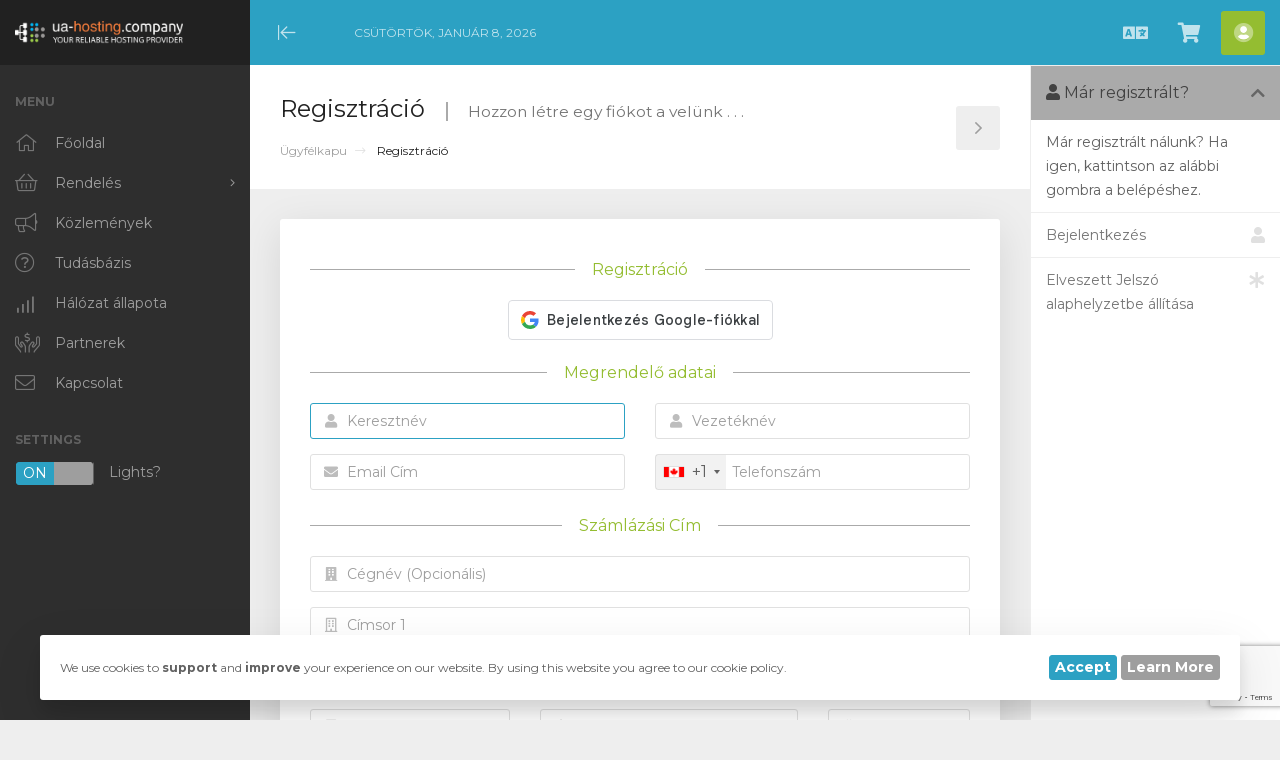

--- FILE ---
content_type: text/html; charset=utf-8
request_url: https://billing.ua-hosting.company/register.php?language=hungarian
body_size: 126324
content:
<!DOCTYPE html>
<html lang="en"  data-theme="dark"     data-dir="ltr">

<head>
    <meta charset="utf-8" />
    <meta http-equiv="X-UA-Compatible" content="IE=edge">
    <meta name="viewport" content="width=device-width, initial-scale=1">
    <title>Regisztráció | UA-Hosting</title>
    
<!-- Favicon -->
    <link rel="apple-touch-icon" sizes="180x180"
        href="/templates/allure//favicon//apple-touch-icon.png">
    <link rel="icon" type="image/png" sizes="32x32"
        href="/templates/allure//favicon//favicon-32x32.png">
    <link rel="icon" type="image/png" sizes="16x16"
        href="/templates/allure//favicon//favicon-16x16.png">
    <link rel="manifest"
        href="/templates/allure//favicon//site.webmanifest">
    <link rel="mask-icon"
        href="/templates/allure//favicon//safari-pinned-tab.svg"
        color="#2ca1c3">
    <meta name="msapplication-TileColor" content="#2ca1c3">
    <meta name="theme-color" content="#2ca1c3">

<!-- KEEP DISABLED -->
<!-- <link rel="stylesheet" type="text/css" href="/assets/css/fontawesome-all.min.css" /> -->

<!-- WHMCS JavaScript -->
<script type="text/javascript">
    var csrfToken = '79387bf34dab45d6b3ed726b0a9876076bb79797',
    markdownGuide = 'Árleszállítás útmutató',
    locale = 'en',
    saved = 'mentve',
    saving = 'automatikus mentés',
    whmcsBaseUrl = "",
    chooseFileText = 'Choose File';
    var recaptcha = {"requiredText":"Sz\u00fcks\u00e9ges","siteKey":"6LdyTgsrAAAAAHEULPRZs4JAdVLb6ajAr-SlQLPv","apiObject":"grecaptcha","libUrl":"https:\/\/www.google.com\/recaptcha\/api.js?onload=recaptchaLoadCallback&render=explicit"}</script>

<!-- Theme CSS --><link rel="stylesheet" href="https://fonts.googleapis.com/css2?family=Montserrat:ital,wght@0,300;0,400;0,700;1,300;1,400;1,700&amp;display=swap"><link rel="stylesheet" id="allure-style" href="/templates/allure/css/theme.min.css?v=99ec90">        
<!-- Theme JS -->
<script src="/templates/allure/js/main.min.js?v=92eef2"></script>    <script type="text/javascript">

var _gaq = _gaq || [];
_gaq.push(['_setAccount', 'UA-60046951-1']);
_gaq.push(['_trackPageview']);

(function() {
var ga = document.createElement('script'); ga.type = 'text/javascript'; ga.async = true;
ga.src = ('https:' == document.location.protocol ? 'https://ssl' : 'http://www') + '.google-analytics.com/ga.js';
var s = document.getElementsByTagName('script')[0]; s.parentNode.insertBefore(ga, s);
})();

</script>

<style>
    form input[name^=domainfield].select-inline { width: auto !important }
    form select[name^=domainfield].select-inline { width: auto !important }
    #frmConfigureDomains .row {padding-top: 6px; }
    </style>
<script>
    var whmcsBaseUrl = 'https://billing.ua-hosting.company/';
</script>
    <meta name="verify-paysera" content="">


</head>

<body data-phone-cc-input="1"
    class="no-badge allure-body has-sidebar"
     data-sidebar="true"
        >
                
                    <div class="allure-preloader">
                <div class="allure-preloader-anim">
                    <div class="allure-anim-1"></div>
                    <div class="allure-anim-2"></div>
                    <div class="allure-anim-3"></div>
                </div>
            </div>
                <div id="site-container" class="allure-container">
            <header id="header" class="allure-header">
                                    <div class="allure-logo-mobile">
                        <a class="allure-mobile-menu btn" href="#"><i class="fal fa-bars"></i><span
                                class="sr-only">Mobile Menu</span></a>
                        <a class="allure-logo" href="https://billing.ua-hosting.company/"><img
                                    src="https://billing.ua-hosting.company/templates/allure/img/logo-clear.png"
                                alt="UA-Hosting"></a>
                    </div>
                    <div class="allure-menu-closer">
                        <a class="allure-menu-toggle btn" href="#"><i class="fal fa-arrow-to-left"></i><span
                                class="sr-only">Minimize Menu</span></a>
                    </div>
                                <div class="allure-date-time">Csütörtök, Január 8, 2026</div>
                                    <div class="allure-header-links">
                        <ul>
                                                            <li class="language">
                                    <a href="#" class="btn choose-language" data-toggle="modal" data-target="#modalLanguage"
                                        data-toggle-allure="tooltip" data-placement="bottom" title="Nyelv">
                                        <i class="fas fa-language"></i><span class="sr-only">Magyar</span>
                                    </a>
                                </li>
                                                                                    <li class="primary-action">
                                <a href="/cart.php?a=view" class="btn" data-toggle="tooltip" data-placement="bottom"
                                    title="Kosár megtekintése">
                                    <i class="fas fa-shopping-cart"></i><span class="sr-only">Kosár megtekintése</span>
                                                                    </a>
                            </li>
                                                                <li menuItemName="Account"
        class="dropdown" id="Secondary_Navbar-Account">
                    <a class="btn dropdown-toggle"
                data-toggle="dropdown" href="#" 
                                    data-toggle-allure="tooltip" data-placement="bottom" title="Fiók">
                                            <span class="allure-account-icon"><i class="fad fa-user-circle"></i>
                            </span>
                                        <span class="sr-only">Fiók</span>
                                    </a>
                                                <ul class="dropdown-menu">
                                                    <li menuItemName="Login"                                 id="Secondary_Navbar-Account-Login">
                                <a href="/clientarea.php" >
                                                                        Bejelentkezés
                                                                    </a>
                            </li>
                                                    <li menuItemName="Register"                                 id="Secondary_Navbar-Account-Register">
                                <a href="/register.php" >
                                                                        Regisztráció
                                                                    </a>
                            </li>
                                                    <li menuItemName="Divider"  class="nav-divider"                                 id="Secondary_Navbar-Account-Divider">
                                <a href="" >
                                                                        -----
                                                                    </a>
                            </li>
                                                    <li menuItemName="Forgot Password?"                                 id="Secondary_Navbar-Account-Forgot_Password?">
                                <a href="/index.php?rp=/password/reset" >
                                                                        Elfelejtett jelszó?
                                                                    </a>
                            </li>
                                            </ul>
                            </li>
                                    </ul>
                    </div>
                </header> <!-- / #header -->

                
                <nav id="nav" class="allure-nav">
                    <div class="allure-header-logo">
                        <a class="allure-logo" href="https://billing.ua-hosting.company/"><img
                                    src="https://billing.ua-hosting.company/templates/allure/img/logo-clear.png"
                                alt="UA-Hosting"></a>
                        <a class="allure-logo-icon" href="https://billing.ua-hosting.company/"><img
                                    src="https://billing.ua-hosting.company/templates/allure/img/white-logo-icon-1688986063.png"
                                alt="UA-Hosting"></a>                        <a class="btn close" href="#"><i class="fal fa-times"></i><span
                                class="sr-only">Close Mobile Menu</span></a>
                    </div>
                    <div class="overlay-scroller">
                        <h2>Menu</h2>
                        <ul class="allure-menu">
                                        <li menuItemName="Home"
            class=""
            id="Primary_Navbar-Home">
            <a href="/index.php" >
            <i class="fal fa-home-alt"></i>            <span>Főoldal</span>
                    </a>
            </li>
                <li menuItemName="Store"
            class="has-children"
            id="Primary_Navbar-Store">
            <a href="#" >
            <i class="fal fa-shopping-basket"></i>            <span>Rendelés</span>
                    </a>
                    <ul class="sub-menu">
                                    <li menuItemName="Browse Products Services"                         id="Primary_Navbar-Store-Browse_Products_Services">
                        <a href="/index.php?rp=/store" >
                                                        Minden
                                                    </a>
                    </li>
                                    <li menuItemName="Shop Divider 1"  class="nav-divider"                         id="Primary_Navbar-Store-Shop_Divider_1">
                        <a href="" >
                                                        -----
                                                    </a>
                    </li>
                                    <li menuItemName="Dedicated Servers – United States (NYC)"                         id="Primary_Navbar-Store-Dedicated_Servers_–_United_States_(NYC)">
                        <a href="/index.php?rp=/store/dedicated-servers-united-states-new-york-city" >
                                                        Dedicated Servers – United States (NYC)
                                                    </a>
                    </li>
                                    <li menuItemName="Dedicated Servers – Netherlands (Amsterdam)"                         id="Primary_Navbar-Store-Dedicated_Servers_–_Netherlands_(Amsterdam)">
                        <a href="/index.php?rp=/store/dedicated-servers-nl-maincubes" >
                                                        Dedicated Servers – Netherlands (Amsterdam)
                                                    </a>
                    </li>
                                    <li menuItemName="Cloud VPS [NL]"                         id="Primary_Navbar-Store-Cloud_VPS_[NL]">
                        <a href="/index.php?rp=/store/cloud-vps-nl" >
                                                        Cloud VPS [NL]
                                                    </a>
                    </li>
                                    <li menuItemName="Cloud VPS [US]"                         id="Primary_Navbar-Store-Cloud_VPS_[US]">
                        <a href="/index.php?rp=/store/cloud-vps-us" >
                                                        Cloud VPS [US]
                                                    </a>
                    </li>
                                    <li menuItemName="Cloud VPS [RU - GeoIP]"                         id="Primary_Navbar-Store-Cloud_VPS_[RU_-_GeoIP]">
                        <a href="/index.php?rp=/store/cloud-vps-ru-geoip" >
                                                        Cloud VPS [RU - GeoIP]
                                                    </a>
                    </li>
                                    <li menuItemName="VPS KVM [NL]"                         id="Primary_Navbar-Store-VPS_KVM_[NL]">
                        <a href="/index.php?rp=/store/vps-kvm-nl" >
                                                        VPS KVM [NL]
                                                    </a>
                    </li>
                                    <li menuItemName="VPS KVM [RU - GeoIP]"                         id="Primary_Navbar-Store-VPS_KVM_[RU_-_GeoIP]">
                        <a href="/index.php?rp=/store/vps-kvm-ru-geoip" >
                                                        VPS KVM [RU - GeoIP]
                                                    </a>
                    </li>
                                    <li menuItemName="VPS KVM [US - NYC]"                         id="Primary_Navbar-Store-VPS_KVM_[US_-_NYC]">
                        <a href="/index.php?rp=/store/vps-kvm-united-states-new-york-city" >
                                                        VPS KVM [US - NYC]
                                                    </a>
                    </li>
                                    <li menuItemName="Shared Hosting"                         id="Primary_Navbar-Store-Shared_Hosting">
                        <a href="/index.php?rp=/store/shared-hosting" >
                                                        Shared Hosting
                                                    </a>
                    </li>
                                    <li menuItemName="Outsourcing"                         id="Primary_Navbar-Store-Outsourcing">
                        <a href="/index.php?rp=/store/outsourcing" >
                                                        Outsourcing
                                                    </a>
                    </li>
                                    <li menuItemName="Backup"                         id="Primary_Navbar-Store-Backup">
                        <a href="/index.php?rp=/store/backup" >
                                                        Backup
                                                    </a>
                    </li>
                                    <li menuItemName="DNS"                         id="Primary_Navbar-Store-DNS">
                        <a href="/index.php?rp=/store/dns" >
                                                        DNS
                                                    </a>
                    </li>
                                    <li menuItemName="SSL Certificates"                         id="Primary_Navbar-Store-SSL_Certificates">
                        <a href="/index.php?rp=/store/ssl-certificates" >
                                                        SSL Certificates
                                                    </a>
                    </li>
                                    <li menuItemName="Register a New Domain"                         id="Primary_Navbar-Store-Register_a_New_Domain">
                        <a href="/cart.php?a=add&domain=register" >
                                                        Domain regisztráció
                                                    </a>
                    </li>
                                    <li menuItemName="Transfer a Domain to Us"                         id="Primary_Navbar-Store-Transfer_a_Domain_to_Us">
                        <a href="/cart.php?a=add&domain=transfer" >
                                                        Hozza át domain nevét hozzánk
                                                    </a>
                    </li>
                            </ul>
            </li>
                <li menuItemName="Announcements"
            class=""
            id="Primary_Navbar-Announcements">
            <a href="/index.php?rp=/announcements" >
            <i class="fal fa-bullhorn"></i>            <span>Közlemények</span>
                    </a>
            </li>
                <li menuItemName="Knowledgebase"
            class=""
            id="Primary_Navbar-Knowledgebase">
            <a href="/index.php?rp=/knowledgebase" >
            <i class="fal fa-question-circle"></i>            <span>Tudásbázis</span>
                    </a>
            </li>
                <li menuItemName="Network Status"
            class=""
            id="Primary_Navbar-Network_Status">
            <a href="/serverstatus.php" >
            <i class="fal fa-signal-4"></i>            <span>Hálózat állapota</span>
                    </a>
            </li>
                <li menuItemName="Affiliates"
            class=""
            id="Primary_Navbar-Affiliates">
            <a href="/affiliates.php" >
            <i class="fal fa-hands-usd"></i>            <span>Partnerek</span>
                    </a>
            </li>
                <li menuItemName="Contact Us"
            class=""
            id="Primary_Navbar-Contact_Us">
            <a href="/contact.php" >
            <i class="fal fa-envelope"></i>            <span>Kapcsolat</span>
                    </a>
            </li>
                            </ul>
                                                    <h2 class="spacer">Settings</h2>
                            <div class="allure-lightsout">
                                <label><input type="checkbox" name="allure-lightsout" data-toggle="switch" data-size="mini"
                                         checked>
                                        Lights?</label>
                                </div>
                                                        <div class="allure-mobile-options">
                                                                    <div class="language">
                                        <a href="#" class="btn choose-language" data-toggle="modal" data-target="#modalLanguage">
                                            <i class="fas fa-language"></i><span class="sr-only">Magyar</span>
                                        </a>
                                    </div>
                                                                <div class="primary-action">
                                    <a href="/cart.php?a=view" class="btn">
                                        <i class="fas fa-shopping-cart"></i><span class="sr-only">Kosár megtekintése</span>
                                                                            </a>
                                </div>
                                                            </div>
                        </div>
                    </nav> <!-- / #nav -->

                    <main id="main-area" class="allure-main">
                        
                        <article id="main-body" class="container allure-article">
                                                            <header class="allure-article-header">
                                    <div class="header-lined has-desc">
    <h1>Regisztráció <small>Hozzon létre egy fiókot a velünk . . .</small></h1>
    <ol class="breadcrumb">
            <li>
            <a href="index.php">            Ügyfélkapu
            </a>        </li>
            <li class="active">
                        Regisztráció
                    </li>
    </ol>
</div>
	<a class="btn allure-sidebar-toggle" href="#"><i class="fal fa-angle-left"></i><span class="sr-only">Toggle Sidebar</span></a>
                                </header>
                                                                                                                                                        <section class="allure-content main-content">
            


<script type="text/javascript" src="/assets/js/StatesDropdown.js"></script>
<script type="text/javascript" src="/assets/js/PasswordStrength.js"></script>
<script>
       window.langPasswordStrength = "Jelszó erőssége";
       window.langPasswordWeak = "Gyenge";
       window.langPasswordModerate = "Közepes";
       window.langPasswordStrong = "Erős";
    jQuery(document).ready(function() {
        jQuery("#inputNewPassword1").keyup(registerFormPasswordStrengthFeedback);
    });
</script>


<div id="registration">
    <form method="post" class="using-password-strength" action="/register.php" role="form" name="orderfrm" id="frmCheckout">
<input type="hidden" name="token" value="79387bf34dab45d6b3ed726b0a9876076bb79797" />
        <input type="hidden" name="register" value="true" />

        <div id="containerNewUserSignup">

            
    <div id="providerLinkingMessages" class="hidden">
        <p class="providerLinkingMsg-preLink-init_failed">
            <span class="provider-name"></span> nem érhető el ebben az időben. Kérjük, próbálja meg újra később.
        </p>
        <p class="providerLinkingMsg-preLink-connect_error">
            <strong>Hiba</strong> Nem tudtuk összekapcsolni fiókját. Kérjük, forduljon a rendszergazdához.
        </p>
        <p class="providerLinkingMsg-preLink-complete_sign_in">
            Kérjük, töltse ki jelentkezzen be a választott szolgáltatóhoz.
        </p>
        <p class="providerLinkingMsg-preLink-2fa_needed">
            Automatikus bejelentkezés sikeres volt! Átirányítása..
        </p>
        <p class="providerLinkingMsg-preLink-linking_complete">
            <strong>Siker!</strong> Fiókja most kapcsolódik a :displayName fiókhoz.
        </p>
        <p class="providerLinkingMsg-preLink-login_to_link-signin-required">
            <strong>Kezdeményezett kapcsolat!</strong> A meglévő fiók társításához szükséges egyszeri bejelentkezés szükséges.
        </p>
        <p class="providerLinkingMsg-preLink-login_to_link-registration-required">
            <strong>Kezdeményezett kapcsolat!</strong> Kérjük töltse ki az alábbi regisztrációs űrlapot.
        </p>
        <p class="providerLinkingMsg-preLink-checkout-new">
            <strong>Kezdeményezett kapcsolat!</strong> Kérjük, töltse ki új fiókadatait.
        </p>
        <p class="providerLinkingMsg-preLink-other_user_exists">
            <strong>Hiba</strong> Ez a fiók már kapcsolódik egy meglévő fiókhoz velünk. Kérjük, válasszon másik fiókot a harmadik fél hitelesítési szolgáltatójánál.
        </p>
        <p class="providerLinkingMsg-preLink-already_linked">
            <strong>Hiba</strong> Ez a fiók már kapcsolódik fiókjához velünk. Kérjük, válasszon másik fiókot a harmadik fél hitelesítési szolgáltatójánál.
        </p>
        <p class="providerLinkingMsg-preLink-default">
            <strong>Hiba</strong> Nem tudtuk összekapcsolni fiókját. Kérjük, forduljon a rendszergazdához.
        </p>
    </div>

            <div class="sub-heading">
            <span>Regisztráció</span>
        </div>
    
    <div class="providerPreLinking" data-link-context="registration"
         data-hide-on-prelink=1         data-disable-on-prelink=0>
        <div class="social-signin-btns">
                                                <script>
    window.onerror = function(e){
        WHMCS.authn.provider.displayError();
    };

    function onSignIn(credentialResponse) {
        WHMCS.authn.provider.preLinkInit();

        var failIfExists = 0;
        if ("register" === "register"
           || "register" === "connect"
        ) {
            failIfExists = 1;
        }
        
        var context = {
            htmlTarget: "register",
            targetLogin: "login",
            targetRegister: "register",
            redirectUrl: "%2Fclientarea.php"
        };
        var config = {
            url: "/index.php?rp=/auth/provider/google_signin/finalize",
            method: "POST",
            dataType: "json",
            data: {
                id_token: credentialResponse.credential,
                fail_if_exists: failIfExists,
                token: "79387bf34dab45d6b3ed726b0a9876076bb79797",
                cartCheckout: 0
            }
        };
        var provider = {
            "name": "Google",
            "icon":  "<img src=\"/assets/img/auth/google_icon.png\" width=\"17px\" height=\"17px\" alt=\"googleIcon\" /> "
        };

        var providerDone = function () { };
        var providerError = function () { };

        WHMCS.authn.provider.signIn(config, context, provider, providerDone, providerError);
    }
</script>
<script src="https://accounts.google.com/gsi/client" async defer></script>            <div id="g_id_onload"
                data-client_id="953392849759-gfngovrr4fcu9rvj4rts29dc2tifjgor.apps.googleusercontent.com"
                data-callback="onSignIn"
                data-ux_mode="popup"
                data-auto_prompt="false"
                style="display: none"
            ></div>
            <div id="btnGoogleSignin1"
                class="g_id_signin btn btn-social btn-google"
                data-locale="hu"
                data-type="standard"
                data-logo_alignment="center"
            ></div>
                                    </div>
    </div>

            <div class="providerLinkingFeedback"></div>
    

            <div class="sub-heading">
                <span>Megrendelő adatai</span>
            </div>
            <div class="row">
                <div class="col-sm-6">
                    <div class="form-group prepend-icon">
                        <label for="inputFirstName" class="field-icon">
                            <i class="fas fa-user"></i>
                        </label>
                        <input type="text" name="firstname" id="inputFirstName" class="field form-control" placeholder="Keresztnév" value="" required autofocus>
                    </div>
                </div>
                <div class="col-sm-6">
                    <div class="form-group prepend-icon">
                        <label for="inputLastName" class="field-icon">
                            <i class="fas fa-user"></i>
                        </label>
                        <input type="text" name="lastname" id="inputLastName" class="field form-control" placeholder="Vezetéknév" value="" required>
                    </div>
                </div>
                <div class="col-sm-6">
                    <div class="form-group prepend-icon">
                        <label for="inputEmail" class="field-icon">
                            <i class="fas fa-envelope"></i>
                        </label>
                        <input type="email" name="email" id="inputEmail" class="field form-control" placeholder="Email Cím" value="">
                    </div>
                </div>
                <div class="col-sm-6">
                    <div class="form-group prepend-icon">
                        <label for="inputPhone" class="field-icon">
                            <i class="fas fa-phone"></i>
                        </label>
                        <input type="tel" name="phonenumber" id="inputPhone" class="field form-control" placeholder="Telefonszám" value="">
                    </div>
                </div>
            </div>

            <div class="sub-heading">
                <span>Számlázási Cím</span>
            </div>

            <div class="row">
                <div class="col-sm-12">
                    <div class="form-group prepend-icon">
                        <label for="inputCompanyName" class="field-icon">
                            <i class="fas fa-building"></i>
                        </label>
                        <input type="text" name="companyname" id="inputCompanyName" class="field form-control" placeholder="Cégnév (Opcionális)" value="">
                    </div>
                </div>
                <div class="col-sm-12">
                    <div class="form-group prepend-icon">
                        <label for="inputAddress1" class="field-icon">
                            <i class="far fa-building"></i>
                        </label>
                        <input type="text" name="address1" id="inputAddress1" class="field form-control" placeholder="Címsor 1" value="" required>
                    </div>
                </div>
                <div class="col-sm-12">
                    <div class="form-group prepend-icon">
                        <label for="inputAddress2" class="field-icon">
                            <i class="fas fa-map-marker-alt"></i>
                        </label>
                        <input type="text" name="address2" id="inputAddress2" class="field form-control" placeholder="Címsor 2" value="">
                    </div>
                </div>
                <div class="col-sm-4">
                    <div class="form-group prepend-icon">
                        <label for="inputCity" class="field-icon">
                            <i class="far fa-building"></i>
                        </label>
                        <input type="text" name="city" id="inputCity" class="field form-control" placeholder="Város" value="" required>
                    </div>
                </div>
                <div class="col-sm-5">
                    <div class="form-group prepend-icon">
                        <label for="state" class="field-icon" id="inputStateIcon">
                            <i class="fas fa-map-signs"></i>
                        </label>
                        <label for="stateinput" class="field-icon" id="inputStateIcon">
                            <i class="fas fa-map-signs"></i>
                        </label>
                        <input type="text" name="state" id="state" class="field form-control" placeholder="Állam/Megye" value="" required>
                    </div>
                </div>
                <div class="col-sm-3">
                    <div class="form-group prepend-icon">
                        <label for="inputPostcode" class="field-icon">
                            <i class="fas fa-certificate"></i>
                        </label>
                        <input type="text" name="postcode" id="inputPostcode" class="field form-control" placeholder="Irányítószám" value="" required>
                    </div>
                </div>
                <div class="col-sm-12">
                    <div class="form-group prepend-icon">
                        <label for="inputCountry" class="field-icon" id="inputCountryIcon">
                            <i class="fas fa-globe"></i>
                        </label>
                        <select name="country" id="inputCountry" class="field form-control">
                                                        <option value="AF" >
                                Afghanistan
                            </option>
                                                        <option value="AX" >
                                Aland Islands
                            </option>
                                                        <option value="AL" >
                                Albania
                            </option>
                                                        <option value="DZ" >
                                Algeria
                            </option>
                                                        <option value="AS" >
                                American Samoa
                            </option>
                                                        <option value="AD" >
                                Andorra
                            </option>
                                                        <option value="AO" >
                                Angola
                            </option>
                                                        <option value="AI" >
                                Anguilla
                            </option>
                                                        <option value="AQ" >
                                Antarctica
                            </option>
                                                        <option value="AG" >
                                Antigua And Barbuda
                            </option>
                                                        <option value="AR" >
                                Argentina
                            </option>
                                                        <option value="AM" >
                                Armenia
                            </option>
                                                        <option value="AW" >
                                Aruba
                            </option>
                                                        <option value="AU" >
                                Australia
                            </option>
                                                        <option value="AT" >
                                Austria
                            </option>
                                                        <option value="AZ" >
                                Azerbaijan
                            </option>
                                                        <option value="BS" >
                                Bahamas
                            </option>
                                                        <option value="BH" >
                                Bahrain
                            </option>
                                                        <option value="BD" >
                                Bangladesh
                            </option>
                                                        <option value="BB" >
                                Barbados
                            </option>
                                                        <option value="BY" >
                                Belarus
                            </option>
                                                        <option value="BE" >
                                Belgium
                            </option>
                                                        <option value="BZ" >
                                Belize
                            </option>
                                                        <option value="BJ" >
                                Benin
                            </option>
                                                        <option value="BM" >
                                Bermuda
                            </option>
                                                        <option value="BT" >
                                Bhutan
                            </option>
                                                        <option value="BO" >
                                Bolivia
                            </option>
                                                        <option value="BA" >
                                Bosnia And Herzegovina
                            </option>
                                                        <option value="BW" >
                                Botswana
                            </option>
                                                        <option value="BR" >
                                Brazil
                            </option>
                                                        <option value="IO" >
                                British Indian Ocean Territory
                            </option>
                                                        <option value="BN" >
                                Brunei Darussalam
                            </option>
                                                        <option value="BG" >
                                Bulgaria
                            </option>
                                                        <option value="BF" >
                                Burkina Faso
                            </option>
                                                        <option value="BI" >
                                Burundi
                            </option>
                                                        <option value="KH" >
                                Cambodia
                            </option>
                                                        <option value="CM" >
                                Cameroon
                            </option>
                                                        <option value="CA"  selected="selected" >
                                Canada
                            </option>
                                                        <option value="IC" >
                                Canary Islands
                            </option>
                                                        <option value="CV" >
                                Cape Verde
                            </option>
                                                        <option value="KY" >
                                Cayman Islands
                            </option>
                                                        <option value="CF" >
                                Central African Republic
                            </option>
                                                        <option value="TD" >
                                Chad
                            </option>
                                                        <option value="CL" >
                                Chile
                            </option>
                                                        <option value="CN" >
                                China
                            </option>
                                                        <option value="CX" >
                                Christmas Island
                            </option>
                                                        <option value="CC" >
                                Cocos (Keeling) Islands
                            </option>
                                                        <option value="CO" >
                                Colombia
                            </option>
                                                        <option value="KM" >
                                Comoros
                            </option>
                                                        <option value="CG" >
                                Congo
                            </option>
                                                        <option value="CD" >
                                Congo, Democratic Republic
                            </option>
                                                        <option value="CK" >
                                Cook Islands
                            </option>
                                                        <option value="CR" >
                                Costa Rica
                            </option>
                                                        <option value="CI" >
                                Cote D'Ivoire
                            </option>
                                                        <option value="HR" >
                                Croatia
                            </option>
                                                        <option value="CU" >
                                Cuba
                            </option>
                                                        <option value="CW" >
                                Curacao
                            </option>
                                                        <option value="CY" >
                                Cyprus
                            </option>
                                                        <option value="CZ" >
                                Czech Republic
                            </option>
                                                        <option value="DK" >
                                Denmark
                            </option>
                                                        <option value="DJ" >
                                Djibouti
                            </option>
                                                        <option value="DM" >
                                Dominica
                            </option>
                                                        <option value="DO" >
                                Dominican Republic
                            </option>
                                                        <option value="EC" >
                                Ecuador
                            </option>
                                                        <option value="EG" >
                                Egypt
                            </option>
                                                        <option value="SV" >
                                El Salvador
                            </option>
                                                        <option value="GQ" >
                                Equatorial Guinea
                            </option>
                                                        <option value="ER" >
                                Eritrea
                            </option>
                                                        <option value="EE" >
                                Estonia
                            </option>
                                                        <option value="ET" >
                                Ethiopia
                            </option>
                                                        <option value="FK" >
                                Falkland Islands (Malvinas)
                            </option>
                                                        <option value="FO" >
                                Faroe Islands
                            </option>
                                                        <option value="FJ" >
                                Fiji
                            </option>
                                                        <option value="FI" >
                                Finland
                            </option>
                                                        <option value="FR" >
                                France
                            </option>
                                                        <option value="GF" >
                                French Guiana
                            </option>
                                                        <option value="PF" >
                                French Polynesia
                            </option>
                                                        <option value="TF" >
                                French Southern Territories
                            </option>
                                                        <option value="GA" >
                                Gabon
                            </option>
                                                        <option value="GM" >
                                Gambia
                            </option>
                                                        <option value="GE" >
                                Georgia
                            </option>
                                                        <option value="DE" >
                                Germany
                            </option>
                                                        <option value="GH" >
                                Ghana
                            </option>
                                                        <option value="GI" >
                                Gibraltar
                            </option>
                                                        <option value="GR" >
                                Greece
                            </option>
                                                        <option value="GL" >
                                Greenland
                            </option>
                                                        <option value="GD" >
                                Grenada
                            </option>
                                                        <option value="GP" >
                                Guadeloupe
                            </option>
                                                        <option value="GU" >
                                Guam
                            </option>
                                                        <option value="GT" >
                                Guatemala
                            </option>
                                                        <option value="GG" >
                                Guernsey
                            </option>
                                                        <option value="GN" >
                                Guinea
                            </option>
                                                        <option value="GW" >
                                Guinea-Bissau
                            </option>
                                                        <option value="GY" >
                                Guyana
                            </option>
                                                        <option value="HT" >
                                Haiti
                            </option>
                                                        <option value="HM" >
                                Heard Island & Mcdonald Islands
                            </option>
                                                        <option value="VA" >
                                Holy See (Vatican City State)
                            </option>
                                                        <option value="HN" >
                                Honduras
                            </option>
                                                        <option value="HK" >
                                Hong Kong
                            </option>
                                                        <option value="HU" >
                                Hungary
                            </option>
                                                        <option value="IS" >
                                Iceland
                            </option>
                                                        <option value="IN" >
                                India
                            </option>
                                                        <option value="ID" >
                                Indonesia
                            </option>
                                                        <option value="IR" >
                                Iran, Islamic Republic Of
                            </option>
                                                        <option value="IQ" >
                                Iraq
                            </option>
                                                        <option value="IE" >
                                Ireland
                            </option>
                                                        <option value="IM" >
                                Isle Of Man
                            </option>
                                                        <option value="IL" >
                                Israel
                            </option>
                                                        <option value="IT" >
                                Italy
                            </option>
                                                        <option value="JM" >
                                Jamaica
                            </option>
                                                        <option value="JP" >
                                Japan
                            </option>
                                                        <option value="JE" >
                                Jersey
                            </option>
                                                        <option value="JO" >
                                Jordan
                            </option>
                                                        <option value="KZ" >
                                Kazakhstan
                            </option>
                                                        <option value="KE" >
                                Kenya
                            </option>
                                                        <option value="KI" >
                                Kiribati
                            </option>
                                                        <option value="KR" >
                                Korea
                            </option>
                                                        <option value="XK" >
                                Kosovo
                            </option>
                                                        <option value="KW" >
                                Kuwait
                            </option>
                                                        <option value="KG" >
                                Kyrgyzstan
                            </option>
                                                        <option value="LA" >
                                Lao People's Democratic Republic
                            </option>
                                                        <option value="LV" >
                                Latvia
                            </option>
                                                        <option value="LB" >
                                Lebanon
                            </option>
                                                        <option value="LS" >
                                Lesotho
                            </option>
                                                        <option value="LR" >
                                Liberia
                            </option>
                                                        <option value="LY" >
                                Libyan Arab Jamahiriya
                            </option>
                                                        <option value="LI" >
                                Liechtenstein
                            </option>
                                                        <option value="LT" >
                                Lithuania
                            </option>
                                                        <option value="LU" >
                                Luxembourg
                            </option>
                                                        <option value="MO" >
                                Macao
                            </option>
                                                        <option value="MK" >
                                Macedonia
                            </option>
                                                        <option value="MG" >
                                Madagascar
                            </option>
                                                        <option value="MW" >
                                Malawi
                            </option>
                                                        <option value="MY" >
                                Malaysia
                            </option>
                                                        <option value="MV" >
                                Maldives
                            </option>
                                                        <option value="ML" >
                                Mali
                            </option>
                                                        <option value="MT" >
                                Malta
                            </option>
                                                        <option value="MH" >
                                Marshall Islands
                            </option>
                                                        <option value="MQ" >
                                Martinique
                            </option>
                                                        <option value="MR" >
                                Mauritania
                            </option>
                                                        <option value="MU" >
                                Mauritius
                            </option>
                                                        <option value="YT" >
                                Mayotte
                            </option>
                                                        <option value="MX" >
                                Mexico
                            </option>
                                                        <option value="FM" >
                                Micronesia, Federated States Of
                            </option>
                                                        <option value="MD" >
                                Moldova
                            </option>
                                                        <option value="MC" >
                                Monaco
                            </option>
                                                        <option value="MN" >
                                Mongolia
                            </option>
                                                        <option value="ME" >
                                Montenegro
                            </option>
                                                        <option value="MS" >
                                Montserrat
                            </option>
                                                        <option value="MA" >
                                Morocco
                            </option>
                                                        <option value="MZ" >
                                Mozambique
                            </option>
                                                        <option value="MM" >
                                Myanmar
                            </option>
                                                        <option value="NA" >
                                Namibia
                            </option>
                                                        <option value="NR" >
                                Nauru
                            </option>
                                                        <option value="NP" >
                                Nepal
                            </option>
                                                        <option value="NL" >
                                Netherlands
                            </option>
                                                        <option value="AN" >
                                Netherlands Antilles
                            </option>
                                                        <option value="NC" >
                                New Caledonia
                            </option>
                                                        <option value="NZ" >
                                New Zealand
                            </option>
                                                        <option value="NI" >
                                Nicaragua
                            </option>
                                                        <option value="NE" >
                                Niger
                            </option>
                                                        <option value="NG" >
                                Nigeria
                            </option>
                                                        <option value="NU" >
                                Niue
                            </option>
                                                        <option value="NF" >
                                Norfolk Island
                            </option>
                                                        <option value="MP" >
                                Northern Mariana Islands
                            </option>
                                                        <option value="NO" >
                                Norway
                            </option>
                                                        <option value="OM" >
                                Oman
                            </option>
                                                        <option value="PK" >
                                Pakistan
                            </option>
                                                        <option value="PW" >
                                Palau
                            </option>
                                                        <option value="PS" >
                                Palestine, State of
                            </option>
                                                        <option value="PA" >
                                Panama
                            </option>
                                                        <option value="PG" >
                                Papua New Guinea
                            </option>
                                                        <option value="PY" >
                                Paraguay
                            </option>
                                                        <option value="PE" >
                                Peru
                            </option>
                                                        <option value="PH" >
                                Philippines
                            </option>
                                                        <option value="PN" >
                                Pitcairn
                            </option>
                                                        <option value="PL" >
                                Poland
                            </option>
                                                        <option value="PT" >
                                Portugal
                            </option>
                                                        <option value="PR" >
                                Puerto Rico
                            </option>
                                                        <option value="QA" >
                                Qatar
                            </option>
                                                        <option value="RE" >
                                Reunion
                            </option>
                                                        <option value="RO" >
                                Romania
                            </option>
                                                        <option value="RU" >
                                Russian Federation
                            </option>
                                                        <option value="RW" >
                                Rwanda
                            </option>
                                                        <option value="BL" >
                                Saint Barthelemy
                            </option>
                                                        <option value="SH" >
                                Saint Helena
                            </option>
                                                        <option value="KN" >
                                Saint Kitts And Nevis
                            </option>
                                                        <option value="LC" >
                                Saint Lucia
                            </option>
                                                        <option value="MF" >
                                Saint Martin
                            </option>
                                                        <option value="PM" >
                                Saint Pierre And Miquelon
                            </option>
                                                        <option value="VC" >
                                Saint Vincent And Grenadines
                            </option>
                                                        <option value="WS" >
                                Samoa
                            </option>
                                                        <option value="SM" >
                                San Marino
                            </option>
                                                        <option value="ST" >
                                Sao Tome And Principe
                            </option>
                                                        <option value="SA" >
                                Saudi Arabia
                            </option>
                                                        <option value="SN" >
                                Senegal
                            </option>
                                                        <option value="RS" >
                                Serbia
                            </option>
                                                        <option value="SC" >
                                Seychelles
                            </option>
                                                        <option value="SL" >
                                Sierra Leone
                            </option>
                                                        <option value="SG" >
                                Singapore
                            </option>
                                                        <option value="SK" >
                                Slovakia
                            </option>
                                                        <option value="SI" >
                                Slovenia
                            </option>
                                                        <option value="SB" >
                                Solomon Islands
                            </option>
                                                        <option value="SO" >
                                Somalia
                            </option>
                                                        <option value="ZA" >
                                South Africa
                            </option>
                                                        <option value="GS" >
                                South Georgia And Sandwich Isl.
                            </option>
                                                        <option value="ES" >
                                Spain
                            </option>
                                                        <option value="LK" >
                                Sri Lanka
                            </option>
                                                        <option value="SD" >
                                Sudan
                            </option>
                                                        <option value="SS" >
                                South Sudan
                            </option>
                                                        <option value="SR" >
                                Suriname
                            </option>
                                                        <option value="SJ" >
                                Svalbard And Jan Mayen
                            </option>
                                                        <option value="SZ" >
                                Swaziland
                            </option>
                                                        <option value="SE" >
                                Sweden
                            </option>
                                                        <option value="CH" >
                                Switzerland
                            </option>
                                                        <option value="SY" >
                                Syrian Arab Republic
                            </option>
                                                        <option value="TW" >
                                Taiwan
                            </option>
                                                        <option value="TJ" >
                                Tajikistan
                            </option>
                                                        <option value="TZ" >
                                Tanzania
                            </option>
                                                        <option value="TH" >
                                Thailand
                            </option>
                                                        <option value="TL" >
                                Timor-Leste
                            </option>
                                                        <option value="TG" >
                                Togo
                            </option>
                                                        <option value="TK" >
                                Tokelau
                            </option>
                                                        <option value="TO" >
                                Tonga
                            </option>
                                                        <option value="TT" >
                                Trinidad And Tobago
                            </option>
                                                        <option value="TN" >
                                Tunisia
                            </option>
                                                        <option value="TR" >
                                Turkey
                            </option>
                                                        <option value="TM" >
                                Turkmenistan
                            </option>
                                                        <option value="TC" >
                                Turks And Caicos Islands
                            </option>
                                                        <option value="TV" >
                                Tuvalu
                            </option>
                                                        <option value="UG" >
                                Uganda
                            </option>
                                                        <option value="UA" >
                                Ukraine
                            </option>
                                                        <option value="AE" >
                                United Arab Emirates
                            </option>
                                                        <option value="GB" >
                                United Kingdom
                            </option>
                                                        <option value="US" >
                                United States
                            </option>
                                                        <option value="UM" >
                                United States Outlying Islands
                            </option>
                                                        <option value="UY" >
                                Uruguay
                            </option>
                                                        <option value="UZ" >
                                Uzbekistan
                            </option>
                                                        <option value="VU" >
                                Vanuatu
                            </option>
                                                        <option value="VE" >
                                Venezuela
                            </option>
                                                        <option value="VN" >
                                Viet Nam
                            </option>
                                                        <option value="VG" >
                                Virgin Islands, British
                            </option>
                                                        <option value="VI" >
                                Virgin Islands, U.S.
                            </option>
                                                        <option value="WF" >
                                Wallis And Futuna
                            </option>
                                                        <option value="EH" >
                                Western Sahara
                            </option>
                                                        <option value="YE" >
                                Yemen
                            </option>
                                                        <option value="ZM" >
                                Zambia
                            </option>
                                                        <option value="ZW" >
                                Zimbabwe
                            </option>
                                                    </select>
                    </div>
                </div>
                                <div class="col-sm-12">
                    <div class="form-group prepend-icon">
                        <label for="inputTaxId" class="field-icon">
                            <i class="fas fa-building"></i>
                        </label>
                        <input type="text" name="tax_id" id="inputTaxId" class="field" placeholder="ÁFA Szám (Opcionális)" value="">
                    </div>
                </div>
                            </div>
                        <div class="sub-heading">
                <span>További információk<br><i><small>(a kötelező mezőket jelöli *)</small></i></span>
            </div>
            <div class="row">
                                                                <div class="col-sm-6">
                    <div class="form-group prepend-icon">
                        <label for="inputCurrency" class="field-icon">
                            <i class="far fa-money-bill-alt"></i>
                        </label>
                        <select id="inputCurrency" name="currency" class="field form-control">
                                                        <option value="1"  selected>USD</option>
                                                    </select>
                    </div>
                </div>
                            </div>
                    </div>
        <div id="containerNewUserSecurity" >

            <div class="sub-heading">
                <span>Fiók adatok</span>
            </div>
            <div id="containerPassword" class="row">
                <div id="passwdFeedback" style="display: none;" class="alert alert-info text-center col-sm-12"></div>
                <div class="col-sm-6">
                    <div class="form-group prepend-icon">
                        <label for="inputNewPassword1" class="field-icon">
                            <i class="fas fa-lock"></i>
                        </label>
                        <input type="password" name="password" id="inputNewPassword1" data-error-threshold="0" data-warning-threshold="0" class="field form-control" placeholder="Jelszó" autocomplete="off" >
                    </div>
                </div>
                <div class="col-sm-6">
                    <div class="form-group prepend-icon">
                        <label for="inputNewPassword2" class="field-icon">
                            <i class="fas fa-lock"></i>
                        </label>
                        <input type="password" name="password2" id="inputNewPassword2" class="field form-control" placeholder="Jelszó megerősítése" autocomplete="off" >
                    </div>
                </div>
                <div class="col-sm-6">
                    <div class="form-group">
                        <button type="button" class="btn btn-default btn-sm btn-xs-block generate-password" data-targetfields="inputNewPassword1,inputNewPassword2">
                            Jelszó létrehozása
                        </button>
                    </div>
                </div>
                <div class="col-sm-6">
                    <div class="password-strength-meter">
                        <div class="progress">
                            <div class="progress-bar progress-bar-success progress-bar-striped" role="progressbar" aria-valuenow="0" aria-valuemin="0" aria-valuemax="100" id="passwordStrengthMeterBar">
                            </div>
                        </div>
                        <p class="text-center small text-muted" id="passwordStrengthTextLabel">Jelszó erőssége: Adja meg a jelszavát</p>
                    </div>
                </div>
            </div>
                    </div>

                <div class="marketing-email-optin">
            <h4>Csatlakozz a levelező listánkhoz</h4>
            <p>We would like to send you occasional news, information and special offers by email. To join our mailing list, simply tick the box below. You can unsubscribe at any time.</p>
            <input type="checkbox" name="marketingoptin" value="1"  checked class="no-icheck toggle-switch-success" data-size="small" data-on-text="Igen" data-off-text="Nem">
        </div>
        
            <div class="text-center row">
        
            
                </div>

        <br />
                <div class="row">
            <div class="col-md-12">
                <div class="panel panel-danger tospanel">
                    <div class="panel-heading">
                        <h3 class="panel-title"><span class="fas fa-exclamation-triangle tosicon"></span> &nbsp; Általános Szerződési Feltételeket</h3>
                    </div>
                    <div class="panel-body">
                        <div class="col-md-12">
                            <label class="checkbox">
                                <input type="checkbox" name="accepttos" class="accepttos">
                                Elolvastam és elfogadom a(z) <a href="https://www.ua-hosting.company/info/tos" target="_blank">Általános Szerződési Feltételeket</a>
                            </label>
                        </div>
                    </div>
                </div>
            </div>
        </div>
                <p align="center">
            <input class="btn btn-large btn-primary btn-recaptcha btn-recaptcha-invisible" type="submit" value="Regisztráció" />
        </p>
    </form>
</div>


                            </section><!-- / .main-content -->
                                        <aside class="sidebar allure-sidebar">
                    <div class="overlay-scroller">
                            <div menuItemName="Already Registered"
        class="panel panel-sidebar panel-sidebar"
        >
        <div class="panel-heading">
            <h3 class="panel-title">
                <i class="fas fa-user"></i>                Már regisztrált?
                                <i class="fas fa-chevron-up panel-minimise pull-right"></i>
            </h3>
        </div>
                            <div class="list-group">
                                                            <div menuItemName="Already Registered Heading"
                            class="list-group-item" id="Primary_Sidebar-Already_Registered-Already_Registered_Heading">
                                                                                    Már regisztrált nálunk? Ha igen, kattintson az alábbi gombra a belépéshez.
                        </div>
                                                                                <a menuItemName="Login" href="/login.php"
                            class="list-group-item"
                                                           id="Primary_Sidebar-Already_Registered-Login">
                                                                                    <i class="fas fa-user sidebar-menu-item-icon"></i>                            Bejelentkezés
                        </a>
                                                                                <a menuItemName="Lost Password Reset" href="/index.php?rp=/password/reset"
                            class="list-group-item"
                                                           id="Primary_Sidebar-Already_Registered-Lost_Password_Reset">
                                                                                    <i class="fas fa-asterisk sidebar-menu-item-icon"></i>                            Elveszett Jelszó alaphelyzetbe állítása
                        </a>
                                                </div>
                    </div>
                                                </div>
                </aside>
                                </article> <!-- / #main-body -->
            </main> <!-- / #main-area -->

    <footer id="footer" class="allure-footer">
        <div class="allure-copyright">&copy; 2026 UA-Hosting. All Rights Reserved.</div>
            </footer> <!-- / #footer -->

    <a class="allure-back-top" href="#"><i class="fal fa-angle-up"></i><span class="sr-only">Back to Top</span></a>
</div> <!-- / #site-container -->

<div id="fullpage-overlay" class="hidden">
    <div class="outer-wrapper">
        <div class="inner-wrapper">
            <img src="/assets/img/overlay-spinner.svg">
            <br>
            <span class="msg"></span>
        </div>
    </div>
</div>
<div class="modal system-modal fade" id="modalAjax" tabindex="-1" role="dialog" aria-hidden="true">
    <div class="modal-dialog">
        <div class="modal-content panel-primary">
            <div class="modal-header panel-heading">
                <button type="button" class="close" data-dismiss="modal">
                    <span aria-hidden="true">&times;</span>
                    <span class="sr-only">Bezár</span>
                </button>
                <h4 class="modal-title">Title</h4>
            </div>
            <div class="modal-body panel-body">
                Betöltés...
            </div>
            <div class="modal-footer panel-footer">
                <div class="pull-left loader">
                    <i class="fas fa-circle-notch fa-spin"></i> Betöltés...
                </div>
                <button type="button" class="btn btn-default" data-dismiss="modal">
                    Bezár
                </button>
                <button type="button" class="btn btn-primary modal-submit">
                    Küldés
                </button>
            </div>
        </div>
    </div>
</div>
<div class="modal system-modal fade" id="modalLanguage" tabindex="-1" role="dialog" aria-hidden="true">
    <div class="modal-dialog">
        <div class="modal-content panel panel-primary">
            <div class="modal-header panel-heading">
                <button type="button" class="close" data-dismiss="modal">
                    <span aria-hidden="true">&times;</span>
                    <span class="sr-only">Close</span>
                </button>
                <h4 class="modal-title">Magyar</h4>
            </div>
            <div class="modal-body panel-body">
                <div id="languageChooserContent">
                    <ul>
                                                    <li>
                                <a href="/register.php?language=arabic">العربية</a>
                            </li>
                                                    <li>
                                <a href="/register.php?language=azerbaijani">Azerbaijani</a>
                            </li>
                                                    <li>
                                <a href="/register.php?language=catalan">Català</a>
                            </li>
                                                    <li>
                                <a href="/register.php?language=chinese">中文</a>
                            </li>
                                                    <li>
                                <a href="/register.php?language=croatian">Hrvatski</a>
                            </li>
                                                    <li>
                                <a href="/register.php?language=czech">Čeština</a>
                            </li>
                                                    <li>
                                <a href="/register.php?language=danish">Dansk</a>
                            </li>
                                                    <li>
                                <a href="/register.php?language=dutch">Nederlands</a>
                            </li>
                                                    <li>
                                <a href="/register.php?language=english">English</a>
                            </li>
                                                    <li>
                                <a href="/register.php?language=estonian">Estonian</a>
                            </li>
                                                    <li>
                                <a href="/register.php?language=farsi">Persian</a>
                            </li>
                                                    <li>
                                <a href="/register.php?language=french">Français</a>
                            </li>
                                                    <li>
                                <a href="/register.php?language=german">Deutsch</a>
                            </li>
                                                    <li>
                                <a href="/register.php?language=hebrew">עברית</a>
                            </li>
                                                    <li>
                                <a href="/register.php?language=hungarian">Magyar</a>
                            </li>
                                                    <li>
                                <a href="/register.php?language=italian">Italiano</a>
                            </li>
                                                    <li>
                                <a href="/register.php?language=macedonian">Macedonian</a>
                            </li>
                                                    <li>
                                <a href="/register.php?language=norwegian">Norwegian</a>
                            </li>
                                                    <li>
                                <a href="/register.php?language=portuguese-br">Português</a>
                            </li>
                                                    <li>
                                <a href="/register.php?language=portuguese-pt">Português</a>
                            </li>
                                                    <li>
                                <a href="/register.php?language=romanian">Română</a>
                            </li>
                                                    <li>
                                <a href="/register.php?language=russian">Русский</a>
                            </li>
                                                    <li>
                                <a href="/register.php?language=spanish">Español</a>
                            </li>
                                                    <li>
                                <a href="/register.php?language=swedish">Svenska</a>
                            </li>
                                                    <li>
                                <a href="/register.php?language=turkish">Türkçe</a>
                            </li>
                                                    <li>
                                <a href="/register.php?language=ukranian">Українська</a>
                            </li>
                                            </ul>
                    <svg xmlns="http://www.w3.org/2000/svg" viewBox="0 0 689.01 317.53">
                        <path d="M686.48 275.21c.79-.07 1.86-.77 2.53-.13a5.29 5.29 0 0 1-2.53 2.78c-.55.25-1.27.16-1.85.4-1.11.45-1.69 1.6-2.65 2.39s-2.12 1.37-3.06 2-2.21 1.79-3.32.93c.09-1.56 1.74-1.54 2.13-2.79 0-.93-.83-1-.79-2 1.83-1.61 4.73-2.77 5.16-6.1.21-1.48-1-4.64.8-4.78 2.12-.16.92 2.13 1.07 3.32 0 .48.55.81.79 1.46.44 1.16.4 2.22 1.72 2.52zM673.61 283.17c-.73 2.21-4 3.37-6.1 4.77-.65.44-1.19 1.42-2 1.73-1 .41-2.21.27-3.31.79-1.76.83-3.07 2.44-4.65 3.46s-3.79 2.38-5.57 2.51c-2 .15-5.59-1.11-3.19-2.91a35.62 35.62 0 0 1 4.38-2.26c3.78-1.89 9.08-3.16 12.21-5.44 1.76-1.28 3.36-2.65 5-3.71.89-.54 2.3.89 3.23 1.06zM650.66 194.41c.43-.12.41.2.67.26-.16 1.9-1.3 3.14-3.72 2.92-1.08-.1-3-.91-3.05-1.46-.27-1.9 4.89-.73 6.1-1.72zM644.16 203.43c1 .27 5.22 3.29 3.85 4.64-.75.75-1.71-.4-2.92-.66-1.62-.36-2.87.08-4-.8s-1.57-3.14-2.92-4.38a5.92 5.92 0 0 0-3.71-1.32c-2.11.22-2.09 2.64-4 3.71-1.82-.19-2.89.33-4.25-.13s-2.16-2.35-3.45-2.52-4.54 2.17-5 .13c-.41-1.65 2.22-2.19 2.38-3.31s-1-2.95-1.59-3.46-1.33-.54-2-.92-1.2-1.19-2-1.6c-2.78-1.45-7-.86-8.09-3.18-.19-.41.1-.87-.13-1.46s-1.36-1-1.73-1.59c-.94-1.62-.28-4 1.33-4.25 1.45-.21 4.31 1.58 4.64 2.66.18.56-.12 1.2 0 1.85s1.33 2.7 2.39 2.79c1.37.11 2.19-2 3.45-2.79a6.56 6.56 0 0 1 3.45-1.06c1.13.09 1.89 1 3.18 1.46.93.35 2.09.49 3.19.8s1.79.83 2.78 1.19c3.16 1.15 6.92 1.82 8.63 3.85.46.56.45 1.38 1.06 2s3.63 1.12 3.71 2.39c.07 1-1.26 1-1.32 2-.09 1.91 2.61 1.8 3.07 3.96zM616.16 282.9a8.45 8.45 0 0 1-3.31 4.65c-1.2.83-5 2.51-5.44.13a15.73 15.73 0 0 1 1.06-4.38c.94-1.86 1.94-.64 3.45-.4s3.01-.9 4.24 0zM605.81 90c.54 1.59.91 3.16 1.33 4.64-1.46 1.82-4.35 1.15-6.5 2.12-1 .46-1.28 2.14-2.25 2.39-.78.21-1.39-.68-2.13-.66-1.9 0-2.83 3.19-5.17 2.39-1.34.79 0 3.85-1.59 4.11-1.17.18-1.82-1.33-2.53-2.26-.85-1.12-2.08-1.74-2.11-2.65s1.9-2.53 2.51-3.18c.76-.81 2.24-2.32 3.19-2.53 1.76-.38 3.56.17 4.91-.39 1.16-.5 1.23-2.33 1.85-2.79s1.14-.28 1.6-.53a4.83 4.83 0 0 0 1.86-5.31c-.45-1.48-2.9-3.1-1.33-4.91 2.35.25 5.45 2.57 5.84 4.91.15.92-.36 1.83-.27 2.79a13.64 13.64 0 0 0 .79 1.86zM606.35 75.52c-.3.68-.9.54-1.46.93s-1.19 1.6-1.86 1.73c-1.06.2-2.26-1.05-3.32-.8-1.24.3-.51 1.25-.92 2.39-1.09-.23-2.88-1.44-2.92-2.65 0-.76 1-1.23 1.19-2.13.4-1.51-.62-2.28-1.19-3.71 0-.22.12-.23.13-.4 1.29-.27 3.84 2.17 6.77 2.65 1.89.32 3.47.15 3.58 1.99zM601.44 210.2c.14 1.1-1.79 1-2 .26.05-.86 1.76-1.12 2-.26zM592.15 64.38c1.31.69 4.5 2.27 2.26 3.72-1.36-.51-2.78-2.22-2.26-3.72zM586.05 204.36c1.52-.83 3.18-2.64 5.84-1.73-.59 1.65-2.59 1.62-3.85 2.39s-2.36 2.1-4 2.26a1.26 1.26 0 0 0-.53-.54c.01-1.48 1.49-1.82 2.54-2.38zM582.47 179.41c1.56 0 3-.48 4.11.14-.21 3.31-5.35.79-8.76 1.32-.72.11-.94.68-1.73.4a2.88 2.88 0 0 1 2.53-2.39c.97-.1 2.38.53 3.85.53zM583.79 183.52c.15 1.84-2.35 2-3 3.46 1.1 1.68 1.53 4 2.79 5.57-.06 1 .2 2.33-.4 2.78-2.67.52-4.11-4.28-5.18-6-2 .38-.18 6.91-2.91 6.1-1.35-.4 0-2.27-.27-3.71-.25-1.28-1.5-1.54-1.59-2.53-.08-.82.9-1.69 1.19-2.52.42-1.2.15-3.52 1.59-3.58.71 0 1.66 1.49 2.13 1.59 1.53.38 3.41-1.58 5.65-1.16zM578.88 203.3c-.49 1-3.21.52-3.44-.4.46-1.05 3.21-.73 3.44.4zM576.36 206.48a3 3 0 0 1-.53.53c-1-.32-2.08-.57-2.38-1.59.74-1.09 2.88-.19 2.91 1.06zM572.78 203.16c-.67 1-3-.08-3.85.93-1.38 0-2.77-.05-3-1.19.4-1 1.66-.31 2.65-.4 1.56-.15 3.77-1.27 4.2.66z" fill="#231f20"/>
                        <path d="M554.07 254c0-1.17-.74-2.21-.93-3.45-.07-.45.07-1 0-1.6-.09-.82-.49-1.5-.4-2 .19-.87 1.21-1 1.47-1.72.41-1.24-.51-1.44-.54-2.92 0-1.05.8-1.56 1.33-2.92.25-.63.26-1.8.53-2.25s1.81-1 2.39-1.33c2-1 3.66-2.85 5.71-3.18.51-.09 1.22.06 1.59 0 1.2-.21 2.71-1.22 4.38-1.59s3-.23 4.24-.94a11 11 0 0 0 3.72-4c.6-1.46.42-2.69 1.59-3.19.57-.24 1.13 0 1.72-.13a8.23 8.23 0 0 0 2.39-1.19c.93-.83 1.08-2.19 2.12-3.06a18.52 18.52 0 0 1 3.06-2 5.28 5.28 0 0 1 2.12-.54c1.87.16 2.74 2.77 4.77 2.26.73-.19 1.47-1.73 2.13-2.66 1-1.35 1.65-3.17 3.32-3.58 1.34-.33 2.84.52 3.58-.66.16-.84-.63-1.34 0-1.86 1.54.1 4.16 2.18 6.5 2.25 1.26.05 3.6-1.37 3.85.54.11.84-1 1.52-1.2 2.39-.17.61.26.93-.13 1.59-1.08.42-2.22.65-2.26 1.85 0 1.52 2.15 2.23 3.45 3.06.9.57 1.65 1.43 2.13 1.72s1 .36 1.32.53c.86.56 1.47 1.83 2.66 1.86 1.35 0 2.69-1.68 3.45-3.32.88-1.91.93-4.23 1.32-6.23.13-.67.61-1.33.8-2 .51-1.82 1.21-4.27 2.78-4.91 1.59 1.67 2.13 4.94 1.87 7.7 1.05.8 2.92.53 3.18 2.38.09.64-.32 1.46-.27 2.12.09 1.12.92 2.1 1.07 3.06.26 1.76-.3 3.22.52 4.51 1 1.62 3.07 1.57 4.38 3.32a6.32 6.32 0 0 0 .66 2.38c.13.41 0 1.07.14 1.33.42.89 1.57 1 2 1.72.2.37.15 1.07.4 1.73a15.53 15.53 0 0 0 1.85 2.65c.6.92 1.58 1.93 1.73 2.66.26 1.32-.69 2.23-.93 3.31-.29 1.32 0 3-.53 4.38-.61 1.6-2.13 3.17-3.32 5.18a17.52 17.52 0 0 1-3.71 4.64c-.84.67-1.84 1.06-2.66 1.73a39 39 0 0 0-3.45 3.58c-1.19 1.26-2.64 2.23-3.58 3.31-1.36 1.58-2 4.13-4.38 4.38a14 14 0 0 0-3.85.53c-2 .78-3.26 2.22-4.24 2.26s-2-1.2-2.92-1.33-1.9.81-3.45.8c-.63 0-.95-.38-1.85-.67-1.9-.6-4-.57-4.25-2.65-.15-1.13.72-1.64.66-2.65s-1.1-1.18-1.47-2.08a2.19 2.19 0 0 0-.66-2.65 2.6 2.6 0 0 1 .53-1.86 17.39 17.39 0 0 0-2.66 1.07c-1 .58-1.66 1.92-2.78 1.72-1-.37-.24-1.41-.4-2.26a11.6 11.6 0 0 0-2.25-3.84 19 19 0 0 0-4.51-1.73c-4.1-.64-6.72 1.55-10 1.86-.83.08-1.73-.14-2.52 0-2.66.47-5.63 2.59-7.29 4-2.75.27-5.53-.56-8.37.27s-4.42 3.16-8.75 2.51c-.85-.73-2.38-1.1-2.39-2.38 0-1 1.5-1.67 2-2.39a9.41 9.41 0 0 0 1.45-3.72c0-.88-.59-1.93-.53-3.05.09-.88.58-1.81.57-2.65zM551.82 198.65c.72-.1 1.26-.63 2-.66 1.54-.06 3.07 1.14 4.9.93.4.42.13.78.14 1.46 1.55.83 4.1.68 4.9 2.25-1.16 1.23-2.88.35-4.37.13s-2.78-.09-4.25-.26c-1.85-.22-3.53-1.24-5.3-1.46-1.08-.13-2.18.15-3.19 0-1.19-.18-5.64-1.86-5.7-3s2-1.57 3.84-1.33c2.38.29 3.97 2.37 7.03 1.94zM555.4 189.5c-1-.28-1.95-.13-2.39-.4-.9-.56-.77-2.15-1.06-3s-1.4-1.41-2-2.66c-.86-1.81-1.23-5.86 1.06-6.23.92-.16 1.88.55 2.52.4 1.28-.32 1.06-2 2.12-2.66.6-.38 1.68-.22 2.53-.53a5.71 5.71 0 0 0 2.12-1.86c.55-.66 1-1.77 1.72-2.25s1.59-.56 2.26-1.06c1.74-1.33 1.79-3.18 3.18-4.78 1.18-1.35 3 1.3 3.19 2.39.66.84 2 1.05 2.52 2-.78 2.33-3 2.54-2.52 5.84a9.39 9.39 0 0 0 .79 2.25c.38.78 1.51 1.62 1.46 2.12-.08 1-2.08 1-2.52 2s0 1-.13 2.52c-.56 1.09-2.06 1.35-2.52 2.66-.56 1.58.08 3.62-1.2 4.78-.88-.05-1.84.76-2.91.66s-2.27-1.7-4.12-1.73c-.7 0-1.53.45-2.25.4-.56-.11-1.02-.63-1.85-.86zM546.81 186.55c3.38 0 3.38 5.23 0 5.23s-3.38-5.23 0-5.23z" fill="#231f20"/>
                        <path d="M541.86 185.91a5.48 5.48 0 0 1 1.86 2.66c0 .93-1.45.88-1.86 2.12-.62 1.91.28 4.07-.79 5.05a6.18 6.18 0 0 1-2.65.26 38.92 38.92 0 0 1-6.37-6 14.94 14.94 0 0 1-2.13-2.39c-.69-1.27-.93-2.66-1.72-3.85-.7-1-2-1.78-2.66-2.92-.55-.93-.6-2.15-1.19-3.05s-1.47-1.19-2.12-1.86c-.43-.43-.67-1.11-1.06-1.59-1.67-2-4.88-3-5-6 .68-.78 1.38.29 2.65.53.82.16 1.8-.06 2.39.13 1.2.41 2 2.29 3.31 3.32.72.58 1.66 1 2.39 1.59s1.36 1.61 2 2c.86.53 2.06.88 3.19 1.6 1.53 1 4.27 2 4.64 4 .09.49-.23 1.33-.13 1.72.18.7 1.06 1 1.59 1.59.65.74.79 1.85 1.72 2s.93-1.04 1.94-.91zM479.24 158.05c1.14.37 4.95 5 3.85 7.57a3 3 0 0 1-2.92 1.45c-2.63-.41-2.13-6.26-1.33-8.62a.66.66 0 0 1 .4-.4zM391 225.19a6 6 0 0 1 1.72-3.45c1.23-.91 2.88-.82 4.12-1.46a10.36 10.36 0 0 0 3.18-2.39c.64-.83.67-1.77 1.2-2.39.35-.42 1.16-.54 1.58-1.06s.31-1.34.94-1.85c1.84-.79 2.37 2.58 2.65 4.9a16.63 16.63 0 0 1 .4 1.86c-.2 1.06-1.36 1.27-1.73 2-.09 2.91-1.23 5.44-2.26 7.83-.88 2.06-1.39 4.32-2.12 6.1-.26.65-.82 1.15-1.06 1.72-.95 2.26-1.3 5.81-3.05 6.77a13.72 13.72 0 0 1-3.72.93 3.76 3.76 0 0 1-3.44-2.65 18.08 18.08 0 0 1-.14-2.39c-.16-1.06-.79-2-.66-3.19.29-2.7 2.92-4 3.05-6.23.11-1.69-.84-3.35-.66-5.05z" fill="#231f20"/>
                        <path d="M327.06 36.38c.15 2.23-3.4 1.95-3.85 3.85-.2.86.41 2 .27 2.79-.27 1.39-1.62 1-3.32 1.72-.87.38-1.71 1.76-2.65 1.86s-1.41-.51-2-.4c-.88.17-.58 1.24-1.86 1.46-1 .18-2.8-.91-2.92.4-.08.84 1.6 1.3 2.65 1.19.84-.08 1.45-.65 2.26-.66 1.57 0 2.59 1.17 3.58 1.2 2.28.06 4.51-2.11 6.9-1.86 1.08.11 1.72.87 2.52.79 1.28-.12 2.37-1.59 3.32-2.12-.41-2.24 0-5.18 2.12-5.31 1.43-.08 3.59 2.45 3.85 0 .11-1.06-1.14-2-2-2s-1.77 1.51-2.39.27c0-1.22 1.37-.89 2.12-1.2.57-.22 1-.83 1.59-1.06 3.16-1.11 7.54 1.09 8.76-1.59-2.8-2.39-7.57.87-10.75.66A4.36 4.36 0 0 1 331.7 34a17.23 17.23 0 0 1-.13-1.73c-.12-.84-.56-1.73-.53-2.26.13-2.39 6.1-2.84 6.1-5.83-1.14-1.09-4.48-.91-5.57.26-.39.42-.37 1.28-.93 2.13-1.19 1.81-5 2-6.24 4.24a4.83 4.83 0 0 0-.53 2.66c.32 1.25 3.13 1.59 3.19 2.91zm-31.58 129.76c-3.82-.56-7.73 1-10.35 2.12-1.51.67-3.05 1.67-4.38 1.73s-2.5-.67-3.71-.79a20 20 0 0 0-5.18.26c-1.52.27-2.9 1.36-4.24 1.46-2.58.19-5-2.32-6.64-3.58-1-.77-2-1.4-2.92-2.12s-2.27-1.25-3.05-2c-1-1-1-2.77-1.59-4.12-.65-1.58-2.61-2.74-4.11-4.24-1.13-1.13-3.7-2.8-4-4.25-.14-.74.31-1.59.26-2.39-.07-1.16-.94-1.82-.93-2.65 0-1.17 1.4-2.07 1.73-3.05.17-.51.09-1.22.26-1.86.38-1.35 1.27-2.14 1.07-4.11-.09-.79-.76-1.5-.8-2.52 0-.7.46-1.09.4-1.73-.1-1.13-1.57-1.35-1.73-2.65s1.28-2.45 2.13-4c.37-.69.58-1.73.92-2.26.75-1.13 2-1.67 2.53-2.78.41-.83.55-2 .92-2.66.49-.79 1.47-1.21 2.39-2.25.76-.85 1.07-1.88 1.59-2.26a13.91 13.91 0 0 1 2.39-.93 10.44 10.44 0 0 0 5.44-4.91c-.36-2.13.19-3 1.06-4.51s1.41-2.66 2.79-3.45c1.66-.94 3.22-1 4.38-2.78a8.3 8.3 0 0 0 1.46-3.32 3.7 3.7 0 0 0-2.52-3.19c-1.2-.19-3 .91-3.72-.39-.21-.42.08-1.4 0-1.86-.15-.87-.9-1.48-.93-2.12-.06-1.25 1.23-2.55 1.6-4 .49-2 0-3.46-.14-5.71 1.86-2.92 6-1.47 10.09-1.19.61 0 1.32-.15 2-.14 2.43.06 4.35.8 5.17-1.32a14.22 14.22 0 0 0 .4-4.51 10.37 10.37 0 0 0-2.79-3.72c-1.32-.84-3.23-.47-4-2 .61-2.62 3.55-.44 5.31-1.06.9-.32.8-1.87 1.59-2.12.55-.17 1.24.54 2 .53a13.05 13.05 0 0 0 3.58-1.6c.85-.57 1.11-1.76 1.86-2.25a10.86 10.86 0 0 1 1.73-.53 9.94 9.94 0 0 0 3.33-2.36c1.1-1.31 1.59-2.94 2.92-3.18 1.78-.33 5.8.35 6.11-1.6s-1.64-3.31-.93-5.3c.55-1.58 2-1.3 4-2.26 1 .69.69 2.65.79 3.85 1.24 0 3.74-.36 4-1.46.3-1.37-1.79-2.76-2.25-3.58s-.6-2.47-1.59-2.66c-2-.38-4 2.79-6.51 2.79a4.43 4.43 0 0 1-3.84-2.52 10.65 10.65 0 0 1-.14-2.12c-.16-1.09-.81-2.22-.53-3.72 1-1.74 3.36-2 5.05-2.92.63-.34 1.15-1.06 1.85-1.33 1.19-.43 3 0 4.12-.66.73-.42.53-1.14 1.06-2 .33-.53 1.14-.84 1.59-1.46.31-.42.35-1.07.66-1.46 1.16-1.43 3.26-2 4.11-3.45.38-.65-.65-.9-.39-1.85.43-.93 2.08-.25 3.05-.4 1.32-.21 2.54-1.81 4-2.12s3.11-.13 4.51-.67c.84-.32 1.6-1.08 2.39-1.19.28 0 1.06.15 1.46.13s1.05-.33 1.72-.4c1-.1 2.19.24 3.45.27 2.1 0 4.1-.63 5.84.13.91.4.81 1.43 2 1.86.59.21 1.38-.09 2.26 0 1.3.12 2.65 1 4.37 1.19.62.06 1.25-.07 1.86 0a31.91 31.91 0 0 1 5.84 1.86c1.55.52 4.85 1.18 4.91 2.65.07 1.75-2.87 2.26-4.11 2.26-2.09 0-4.86-1.22-7-.53 0 3 3.27 5.27 6.23 4.91.26-1.41-1.67-.63-1.46-2 1.32-1 2.91.67 4.78.39.73-.19.6-1.25.79-2 1.58-1 3.56-2.36 6-1.32a1.16 1.16 0 0 1 .54-.53c.15-1.46-1.6-2.22-.67-3.59.46-.94 2.94-.61 3.32.14.19.9-.61.8-.53 1.59a2.12 2.12 0 0 0 1.99 1.26c1.3-.07 1.56-1.23 2.79-1.85.49-.26 1.22-.28 1.85-.53s1.39-.91 2-1.07c.45-.11 1.11 0 1.73-.13.78-.17 1.61-.8 2.25-.79.81 0 1.38.92 2.39 1.06.56.07 1.19-.32 2-.4.65-.07 1.33.08 1.86 0 1.27-.18 2.14-.85 3.19-.8.74 0 2 1 2.52.53.85-.85-1.15-1.48-.53-2.25 2 .15 4.19.1 6.23.4 3 .43 5.89 1.93 8.63 2-.26-1.85-2.37-1.32-3.32-2.13a7.59 7.59 0 0 1-1.46-2.78 16.13 16.13 0 0 1 1.86-3.19c1.17-1.09 5-1.09 6.1.4.75 1 .5 2.55 1.59 2.52.94 0 1.44-2.33 2.52-2.39.9 0 1.36 1.48 2.26 1.46 1.1 0 1.86-2.07 3.32-2.12.78 0 1 .4 2.25.53.83-.53-.28-1.24.13-2 1.49-1.08 4.88-.26 6.77-.93.53-.63-.68-1.07-.13-1.72 1.63-1.15 4.38-1.25 7.16-1.73 1.71-.29 3.31-1.47 4.64-1.59s2.73.82 4 .8a7.66 7.66 0 0 0 2.39-.53c.75-.29 1.26-1 2-1.2 1.16-.28 2.63.14 4 0s2.68-.7 3.71-.53 1.74 1.18 2.65 1.33c2.8.43 5.68-.42 8.23.26.45.13.91.6 1.46.8 1.7.62 2.87.43 3.19 2.52 1.34.48 2.12 1.71 3.71 2.12 1.06.28 2.12-.13 3.32-.13a37.87 37.87 0 0 1 4.9.26c.76.12 1.39.68 2.13.8.53.09 1.24-.06 1.85 0 .84.08 1.58.42 2.26.4 1.39 0 2.44-1.28 3.58-1.46a10 10 0 0 1 2 .26c2.24.19 4.81-.29 6.64.14A13.18 13.18 0 0 1 512 9.45c.78.6 1.25 1.54 2 2a7.35 7.35 0 0 0 3.19 1.06c.85-.13.88-1.08 1.72-1.46 2.63-.58 7.3.84 9.42-.13.82-.38.66-1.25 1.33-1.73 4-.19 8 .17 11.67.27a29.9 29.9 0 0 1 3.85-.13c1.32.23 2.28 1.54 3.58 2 .87.29 2.41.14 3.72.4.88.17 1.6.7 2.25.79a18.75 18.75 0 0 0 4.12-.26c3-.25 6.95-.41 9.95.79 1.6.64 2.27 1.94 4 2.13 2.45.27 6.25-.21 8.76 0 .6.05 1.16.29 1.59.26.84-.06 1.35-.77 2.39-.79 1.31 0 3.4 2 5.31 1.72.82-.55-.66-1.33.12-1.86s1.77 0 2.93 0c.62 0 1.39-.32 2-.26 1.45.12 2.84 1.43 4.64 1.85a16.45 16.45 0 0 0 5.18.27 14.35 14.35 0 0 1 3.58-.4 17.84 17.84 0 0 1 1.72.67c.57.14 1.12 0 1.59.13s.88.53 1.33.66c2.47.71 5.75 1.06 8.36 1.86 1.54.47 3.1 1.42 4.38 1.46.63 0 1.19-.27 2-.27 4 0 8.72 1.7 8.35 5.44-4.69 1-8.61-3.23-13.53-2a2.13 2.13 0 0 0-1.59 1.86c.18 2.31 6 2.12 6.5 4.38-1 .71-2 0-2.79.13a9.8 9.8 0 0 0-4 2.12c-.89.84-1.68 3-2.65 3.19-1.18.23-3-1.17-4.78-.8-.65.14-1.28 1-1.85 1.06-1.47.28-3.33-.79-4.24.93.48 1.22.18 2.9 1.19 3.58.64.45 1.46.1 2.25.4s1.45 1.49 2.25 2.13 1.37.53 1.73 1.19c.09 1-.39 1.09-.26 1.73.2 1.11 1.94 1.36 2 2.12.06 1-1.1.75-1.33 1.72-.08.62.72.78.8 1.59 0 .55-.44 1.11-.4 1.73.06.88.76 1.47.66 2.25a2 2 0 0 1-1.2 1.46c-2.54-1.63-4.82-3.88-7.56-6s-7.23-4.77-7.69-9.28c0-.69 1.46-1.24 1.72-2.26.11-.42-.16-1-.13-1.59.1-1.56 1.38-3.06 1.33-4s-1.95-2.9-2.92-3.19c-.77.41 0 1.21-.13 1.86a2.65 2.65 0 0 1-2 1.86c-2.51.22-2.8-3.23-6.77-2.26a3.36 3.36 0 0 0-2.12 3.72c.11.58 1.7 1.2 1.59 2s-3.62 1-4.38.93c-2.14-.17-3.24-1.77-5.17-1.73-.95 0-1.78.8-2.53.93-4.17.76-10.38-2.06-11.8 1.59-.2.52-.09 1.19-.27 1.73a19.46 19.46 0 0 1-1.06 1.86c-.16.41-.13 1.21-.4 1.85s-2.75 2.85-.53 3.45c.53.15.78-.22 1.46-.13 1.14.15 3 2 4.38 2 .8 0 1.91-.9 2.52-.93 1.23-.06 2.12.74 3.05 1.2s2.26 1.36 2.92 1.32c1.25-.06.66-.93 1.86-1.32 2.29.68 3.37 3.11 5.57 5 .8.69 2 1.29 3 2.25.6.54 2.45 2 2.53 2.66s-.52.9-.67 1.46c-.22.8.29 1.4-.27 2-2.11-.79-2.59-2.87-4.11-4.65-.56-.66-1.13-1.44-2-2.39-.39-.42-1.79-1.92-2.66-1.59-1.66.64.92 3.17 1.33 3.72.88 1.17 2.05 2.74 2.13 4 .05.79-.52 2.23-.53 3.58 0 .92.23 1.75.13 2.52a16.64 16.64 0 0 1-.93 2.52c-.31 1-.38 2.14-.66 2.79a5 5 0 0 1-3.46 2.65c-1.1.05-1.57-.85-2.65-.79-1.63.07-1.93 1.58-2.91 2.78.08 1.31.49 1.76.26 2.66-.36 1.4-2.31 1.65-2.25 3s1.79 1.55 2.65 2.12a22.72 22.72 0 0 1 4.38 4c.74.95 1.8 2.71 1.72 3.71-.1 1.32-3.88 3.14-5.44 2.66s-1-1.88-1.32-3.19c-.28-1-1.06-1.43-1.46-2.25-.21-.43-.12-1.11-.4-1.59-.8-1.35-2.2-.61-3.85-1.46-1.08-.56-.77-1.73-1.2-2.79-.57-1.43-3-2.1-4.9-1.72-1.42.27-1.86 1.47-3.19 1.72-1.94-1.15.4-4-2-4.24-1.83-.2-3 2.62-4.11 3.45-.73.55-2 .66-2.12 1.45-.16 1.47 1.54 1.17 2.91 1.73s1.39 1.92 2.53 2c.94.06 1.57-1 2.52-1.06a6.55 6.55 0 0 1 4 1.19c-.66 1.61-4.23 2.79-4.24 4.91 0 1.23 1.42 1.44 2.52 2.26.93.68 2.15 2.62 3.45 4 .56.58 1.48 1 1.73 1.32.61.88.52 2 1.19 2.53.11.72-.33.9-.27 1.59.33 1 1.8.77 2.13 1.72-.27 2.29.68 4.45-1.19 5.31-.87 4.1-1.84 7.31-4.65 9.55-2.52 2-5.85 2.6-8.89 3.58-.79.26-1.42 1.09-2.12 1.33-1.77.6-4.91.24-5 2.39-.07 1.06 1.35 1.7 1.46 2.78a3.44 3.44 0 0 1-2.39 3.46c-.77.08-2.43-.46-2.52-1.86-.11-1.59 2-2.23 2.12-3.19.28-1.69-1.46-3.33-3.45-3.18-1.75.13-5.74 3.65-5.83 5.57-.08 1.44 2.84 4.43 3.84 5.31 3.73 3.28 7.68 5.25 7 13.27-.93 2-3.31 2.46-5.17 3.58-1.42.85-2.13 3.49-4.51 3.71-1-.32-.4-1.82-.67-2.52-.36-1-2.26-1.41-3.45-2.38-1-.8-1.38-2.06-2.12-2.79-.93-.92-2.32-1.11-3.45-1.73-.71-.39-1.27-1.75-2-1.72-1.17.05-.76 1.17-1.06 3.05s-1.64 3.26-1.2 5.44c.19.89 1.3 1.61 1.86 2.52.92 1.5 1 3.26 2 4.11.62.57 1.68.69 2.39 1.2 1.41 1 3.88 3.18 4.38 4.38.57 1.39 0 3 .4 4.51.44 1.7 2.66 2.91 1.33 4.64a10.68 10.68 0 0 1-3.46-1.72 10.57 10.57 0 0 1-3.84-4 12.67 12.67 0 0 1-1.07-1.59c-.46-1.19-.36-2.54-.79-4a12.28 12.28 0 0 0-2.92-4.25c-.93-.88-2.58-1.39-2.65-2.66-.1-1.78.6-3.87.53-6 0-.45-.33-.91-.4-1.45-.14-1 .1-2.27-.13-3.19a15.26 15.26 0 0 0-1.2-2.39c-.35-.76-.71-1.53-1.06-2.52-.54-1.53-1.14-4.49-2.39-4.64s-2.64 2.49-4.37 2.52a2.43 2.43 0 0 1-2.26-1.59c-.17-.82.42-1.64.4-2.52-.05-1.78-1.31-2.47-2.26-3.72-.38-.51-.48-1.22-.8-1.59-.6-.72-1.75-1.12-2.52-1.86a10.64 10.64 0 0 1-1.86-2.39c-.51-1-.67-2.38-1.45-2.52s-1.61.94-2.39 1.2a23.13 23.13 0 0 1-3.58.66c-2.67.18-4.83-.53-4.51 2.65-.42 1.43-1.93 1.45-2.92 2.12-1.27.87-2.2 2.6-3.59 4-.67.68-1.64 1.1-2.25 1.73s-.66 1.36-1.2 1.86c-1.41 1.34-3.54 1.45-4.5 3.32-.06 2.2 1 3.87.79 6-.11 1-.83 1.81-.93 2.79s.35 1.75.14 2.66c-.12.48-.66.73-1.07 1.32s-.52 1.23-.79 1.59c-.45.58-1.18 1-1.6 1.46-.67.8-.81 1.37-1.46 1.46-2.9.42-3.62-5.11-4.9-7.43-.6-1.06-1.8-2-2.39-3.31-.68-1.49-.89-3.36-1.86-5a31.75 31.75 0 0 1-2.52-4.37c-.47-1.27-.88-2.85-1.33-4.25a23.14 23.14 0 0 1-1.06-4.51c-.11-1.72.33-2.78-1.06-3.45-1.28.3-1.85 1.59-3.32 1.59s-5.22-2.45-4.11-4.64c-.93-1.32-3.26-2-5-3.58-1-.89-1.94-3-3.72-3.19a9.43 9.43 0 0 0-1.59.27c-1.12.09-3.11-.1-4.38 0a28.84 28.84 0 0 1-5.57.26c-1.3-.14-2.91-.39-4.25-.53-1.7-.17-3.95-.57-4.9-1.46-.59-.54-.83-2.28-1.86-2.52-1.23-.28-1.91.67-3.05.93-2.44.56-4.47-.5-6.11-1.59-1.16-.78-2.23-1.18-3.05-1.73-2-1.35-2.38-5.41-5.44-5.44-1.07 0-2.76.66-2.92 1.86-.1.85 1 2.41 1.46 3.05 1.49 2.1 4.22 2.89 5 5.71.55.21 1.67-.49 2.26.13.51 1.21 0 3.45 1.19 4 5.52.91 7.09-2.11 9.56-4.24 1.43.93.95 1.75 1.45 2.78a4.4 4.4 0 0 0 2.26 2.26c.67.25 1.52 0 2.52.39.63.24 3.24 2.72 3.32 3.59s-1.72 3.44-2.26 4.11-1.34 1-1.59 1.59-.13 1.43-.27 1.73c-.24.53-1.43 1.22-2.12 1.85a26.2 26.2 0 0 1-2.25 1.73c-.84.64-1.36 1.53-2.26 1.86-1.77.65-3.44.37-4.91 1.32-1 .63-1 2-2.12 2.79s-3.29.79-5 1.59c-1.13.52-1.81 1.51-2.79 1.86-.39.14-.89 0-1.33.13-.88.23-1.69.85-2.52 1.06-.65.17-1.35.09-2 .27-2 .59-3.91 2.67-6 1.46-1-2.24-1.12-5.05-2.25-7-.58-1-1.71-1.33-2.12-2.39-.06-.85 1-.62 1.05-1.33-.33-1.43-1.69-2.1-2.52-3.32-.4-.59-.59-1.44-1.06-2.12-1.58-2.3-4.7-3.5-5.31-6.37-.16-.78 0-1.39-.13-2a7.52 7.52 0 0 0-1.59-2.78c-.51-.59-1.54-1-2.12-1.86-.39-.57-.47-1.38-.8-2a22 22 0 0 0-5.31-6.37c-1.08.16-2.24.23-2.78.93a20.57 20.57 0 0 0 2.25 4.64 25.57 25.57 0 0 1 2.52 4.25c.21.55.17 1.28.4 1.86.84 2.1 3.46 2.75 4 5.17.36 1.63-.07 2.75.4 4.38s2.76 2.48 3.72 4c.77 1.22.78 2.95 1.32 4.11.8 1.7 3 2.44 4.65 3.58 1.46 1 2.5 2.62 3.71 3.72.71.64 1.69.76 1.86 1.46.22.9-.38 1.2-.53 2 1 1.06 2 3 3.71 3.18.7.07 1.59-.64 2.66-.79.54-.08 1.14.08 1.59 0 .7-.13 1.32-.76 2.12-.93 1.36-.29 2.93-.18 4.65-.4s2.73-1.58 4-1.19c1.36 1.49.38 3.19 0 4.64-.14.51-.14 1-.26 1.46-.72 2.36-2.6 4.11-3.46 6.24-.26.65-.22 1.44-.53 2.12-1 2.12-3 4.22-4.64 6a25.56 25.56 0 0 1-2.66 2.65c-.95.79-2.11 1.21-3.18 2a28.6 28.6 0 0 0-5.84 5.84c-.58.8-.86 1.72-1.46 2.39-.86 1-2.2 1.44-2.92 2.39a28.05 28.05 0 0 0-1.59 3.45c-.73 1.51-2.25 2.54-2 4.64.1.8.82 1.3 1.06 2.13a9 9 0 0 1-.13 4.11c.75 1.82 1.29 3.84 2.65 5 .17 2.68-.22 5.29 0 7.56.14 1.45.71 2.51.14 3.85a12.57 12.57 0 0 1-3.59 4c-1.25.81-3.17 1-4.51 2-.93.68-1.71 1.86-2.65 2.66-1.57 1.3-3.71 2.52-3.85 3.84-.08.76.6 1.92.79 2.65.52 2 1 4.78.14 6.9-1 2.3-5.83 1.82-6.37 4.25-.16.74.33 1.32.27 2.12a18.17 18.17 0 0 1-1.33 3.85c-.59 1.1-1.92 1.59-2.79 2.52-1.08 1.18-1.63 2.88-2.78 4.11a39.93 39.93 0 0 1-5.71 4.91 16.73 16.73 0 0 1-7.69 2.79c-1.61.11-3.34-.38-5-.13-.63.08-1.3.66-2.13.79-.48.08-1-.08-1.46 0-.83.14-1.61.81-2.38.8a4.67 4.67 0 0 1-4-4.11c0-.79.67-1.54.66-2.26s-1.05-1.91-1.86-3.45-1.08-3.16-1.86-4.37-1.91-1.91-2.52-2.93c-1.22-2-1.31-4.45-1.72-6.9-.14-.79-.68-1.66-.8-2.65-.14-1.22.15-2.57-.13-3.58a17.34 17.34 0 0 0-1.6-2.52c-.93-1.72-1.59-4-2.38-5.31s-2.26-2.56-2.39-4a20.08 20.08 0 0 1 .26-3.71c.15-.94.84-1.67 1.07-2.66.15-.65 0-1.4.13-2.12.67-3 4-4.14 3.58-7.83-.18-1.56-1.29-2.34-1.46-4.11-.08-.84.42-1.56.4-2.39 0-1.12-1-2.79-1.46-3.85-1.34-2.93-2.17-5.6-4.11-7.83-1.06-1.21-2.45-2.06-3.32-3.18a8.37 8.37 0 0 1-1.59-3.32c0-.76.58-1.23.79-2 .28-1 .3-2.83.67-4.38.17-.71.93-2.43.8-3.58a5.54 5.54 0 0 0-3.19-3.58c-1.85-.46-3.76.59-6.1.4-2.06-1.35-1.91-4.69-4.82-5.12zm73.37 47.5c.62-1 1.39-3.71 0-4.38h-.26c-.59 1.11-1.23 3.74.26 4.38zM367 185.91c.45-.92 1.5-1.89 1.33-3-.38-2.55-5.16-1.29-5.7.53-.37 1.23.21 2.21-.27 3.45.52 1 1.83 1.18 3.45 1.06.88-.44.77-1.19 1.19-2.04zm-8.09 13.67c.53-1-.84-1.61-1.06-2.65-.26-1.23.3-2.66-.8-3.32h-.39c-.98 2.17.34 5.76 2.24 5.97zm90.48-131.75c-.5-1-1.94.29-1.33 1.19.94.06 1.22-.46 1.33-1.19zm-30.92 5.44c2.16-.42 0-3.85-1.59-3.45-2.11.53.12 3.73 1.59 3.45zm-9.81 17.11c.66-4.6-2.93-4.94-3.59-8.22.31 0 .15-.38.4-.4.87-.42 2.19.67 2.65-.4 0-1.57-2-2.74-4-2-.57-.39-.65-1.29-.79-2.12-1.51-.89-5.23-2.85-5.18-4.64 0-1.48 1.95-2.31 4.12-2.26.91-.69.32-2.82-.53-3.32-3.43-.75-5.26-.24-7.44 1.33-1 .75-2.2 1.27-2.78 1.73a3.34 3.34 0 0 0-1.19 2.12c.08.82 1.25 1.3 1.72 2.39.24.56.19 1.26.4 1.72.58 1.28 2.06 2.11 3.18 3.18.79.77 3 2.41 3.05 3.32s-.68.93-.92 1.73a9.94 9.94 0 0 0-.4 3.31c.29 1.46 1.8 1.51 3.18 2.13s2.69 1.69 4.11 1.72a5.62 5.62 0 0 0 4.01-1.32zm-31.19-9.55c3.6-.65 2-3.69.14-4.77-1.38-.83-3-1.54-4.65-2.53-.93-.57-4.48-1.64-4.51-2.78s2.65-1.66 1.59-3.85c-1.81-.44-6.13.25-5.83 2.26.17 1.15 1.54.51 1.85 1.72-1.3.46-2.88 1.68-4.24 1.46-1.63-.25-2-2.25-2.92-3.45-1.26 0-2.09-1.22-3.58-1.06s-2.39 2.43-3.19 3.58c-.42.61-1.09.92-1.32 1.46-.14.33 0 .85-.13 1.33-.46 1.47-1.74 2-1.6 3.31.12 1.15 1.37 1.67 1.46 2.66-.09 1-1.72.49-1.59 1.72 2.37 2 2.51-.92 3.72-1.32 1-.33 2.87.26 4.11 0 1-.22 1.77-1.17 2.91-1.59a8 8 0 0 1 2.53-.54c4.22-.17 6.94 2.58 10.61 2.66a29.17 29.17 0 0 0 4.64-.27zM369 96.49c.08-1.43-.54-2.5-.66-4.51-2.45-1.48-4.28 1.37-6.77 1.06-1.52-.19-2.62-2-4.24-1.72-.9.13-1.34 1.28-2.26 1.45-1.9.35-2.76-1.52-4.77-.79-2.84-2.17-4.11-5.69-4.78-9.69-1.55-2-3.91-.38-5 .93-.7 0-1.57-.38-1.73.4-.52 2.45 3.47 2.71 3.45 4.38 0 1.08-1.56 1-2.25 1.72s-.25 1.49-1.2 2c-2.61.32-3.48-1.12-3.45-3.45-1.13-1.71-2.55-3-3.58-4.38a5.36 5.36 0 0 1-1.06-2.12c-.09-.62.29-1.41.13-2.12-.28-1.27-2.64-2.22-4.11-2.92a23.94 23.94 0 0 1-4.72-2.4c-.79-.66-1.16-1.81-1.86-2.25s-1.33-.3-1.86-.67c-.73-.51-.61-1.35-1.59-1.59-.5-.19-1.27.49-1.59.93-.65 2.89 1.71 3.09 2.78 4.38.74.88 1.11 2.2 1.86 2.78s1.89.51 2.92.93c.71.29 1.17 1.18 1.86 1.59 1.26.77 3.3.91 3.45 2.39-.79.54-2.58-.78-3.19.53-.15.87.69 1.31.67 2.12a2.77 2.77 0 0 1-2.77 2.53c-.13-.78.69-1.42.66-2.26 0-1.69-3.45-4.27-5.17-5-.81-.36-1.79-.38-2.52-.8a18.59 18.59 0 0 1-4.38-3.58c-.95-1.26-1.76-3.58-3.85-3.45-.85 0-1.55.83-2.25 1.2a16.75 16.75 0 0 0-2 1.06 4.73 4.73 0 0 1-2.13 1.06c-1.66.07-3.08-1.24-4.51-.93-.48.1-.88.54-1.46 1.06a20.21 20.21 0 0 1 .14 2.12c-.44.75-1.72.7-2.66 1.2a18.15 18.15 0 0 0-3.7 3.32c-.72.71-1.37 1.29-1.46 1.85s.37 1.27.26 1.86a6.24 6.24 0 0 1-2.12 2.52c-.47.32-1.09.37-1.59.66-1.05.62-1.52 1.43-2.39 1.6-2.32.43-6.53-.47-6.5 2 0 1.64 2.23 1.64 3.58 1.59 1.88-.08 3.47.4 4.51.13a17.38 17.38 0 0 0 2.25-1.33c.48-.21 1-.21 1.33-.39.8-.4 1.24-1 1.86-1.33a16.39 16.39 0 0 1 4.78-1.06c1.78-.11 3.65.18 6 0 .82-.07 1.63-.6 2.52-.67 1.44-.11 3.34.57 4.51.54.81 0 1.71-.81 2.65-.8a2.72 2.72 0 0 1 2.39 1.46c.11.39-.22 1-.13 1.59.15 1 1 1.36.93 2-.07.83-2.14 1.94-1.86 2.92.18.63 1.67 1.29 2.39 1.73a8.86 8.86 0 0 0 2.92 1.19c.75.08 1.41-.21 2.12-.13a10.36 10.36 0 0 1 3.72 1.32c1.24.88 1.07 2.29 2.52 2.79.61.21 1.72.09 2.52.27 1.93.41 3.36 2 4.77 1.85 2.22-.26 1.21-2.35 1.46-3.84.57-3.39 7.19-3.24 8.49-.94 1 .26 1.82 0 2.92.4.64.21 1.11.91 1.73 1.07.46.11 1.13-.07 1.72 0 2.55.28 4.85 2.18 7 1.85 1.38-.2 2.39-1.51 3.71-1.59 2.54-.16 4.16 1.89 6.9.93 2-.71 1.56-2.8 2.25-4.91.49-1.53 1.42-2.53 1.49-3.64zm143-45.25a4.73 4.73 0 0 0-1.33-4.51c-1.53.27-.42 1.86-.53 2.79-.15 1.32-1.54 2.23-1.46 3.58-.51.6-1.38.83-1.45 1.86.84.58 1.21-.46 1.85-1.06 1.03-.9 2.58-1.52 2.92-2.66zm-34.76-46a5.05 5.05 0 0 0-2.92 1.07c-.5.26-1.51.41-1.19 1.19 1.28-.2 3.81-.77 4.12-2.3zm-56 16.32a2.76 2.76 0 0 0 2.52-4.77c-.48-.47-2.11-.65-2.78-1.73-.82-1.29-.7-3-2.66-2.65 0 .15 0 .38-.13.4-.19 2.9 4 3.63 4 6-.03 1.19-1.33 1.28-.93 2.71z" fill="#231f20"/>
                        <path d="M377.61 16.48c-.39-1.43 2.33-1.2 1.86.14-.47.38-1.59.38-1.86-.14zM361.29 95.83c.06-1.1 2.56-1.5 3-.53-.12 1.06-2.49 1.79-3 .53zM315.78 88.66c1.38-1.12 4.46-.36 6.37-.4-.36 1-.41 2.33-1.2 2.92-2.17-.39-4.2-.93-5.17-2.52zM306.09 81.63c1.83-1.9 3.74-.9 3.06 2.78-.44 1.1-2.34 2.57-3.19.93a13.68 13.68 0 0 0 .13-3.71zM308.75 77.38a1.76 1.76 0 0 1-.93 2c-1.75-.31-.42-3.45.93-2zM283 50.45a2.24 2.24 0 0 0-1.2-2.12c-.43-.25-1.1-.14-1.59-.4-1.29-.71-1.76-2.2-2.52-2.52.1-1.46-.4-2.51 0-3.45a7.74 7.74 0 0 1 2.92-2.52c1.16-.41 2.37 0 3.05-.93a.86.86 0 0 1 .67.13c0 .84-.71 1-.8 1.72.16 1.21 2.29.46 2.52 1.6-.2 1.24-1.32 1.48-1.33 2.38s1.61 2.29 2.39 3.32c.58.77 1.6 1.34 2.12 2.13s.56 1.5.93 1.85c.7.66 2.27.77 2.39 1.73.16 1.26-1.57 1.76-1.33 3.18-1.82 1.43-4.86.69-7.83 1.06-1.34.17-2.82 1.51-4.24.4-.33-.89 1.18-1 1.33-1.85-.11-.79-1.1-.68-1.33-1.33.39-1 1.59-1.24 1.46-2.79.75-.81 2.18-.5 2.39-1.59z" fill="#231f20"/>
                        <path d="M273.06 47.26c1.77-1.08 4.87-.25 5 1.07.13 1-.94 1.13-1.33 2.25s.07 2.22-.39 2.92-1.51.57-2.26.8c-1.67.49-4.89 2.45-6.24.26.2-1.18 1.34-1.41 1.73-2.39 0-.76-.8-1.17-.67-2 .16-1 .92-.65 2-1.06.81-.29 1.15-1.23 2.16-1.85zM182.44 18.47c.28 1.18-3.49 2.72-3.85 1.2-.29-1.22 2.89-2.75 3.85-1.2zM178.06 317.53h-2a3.08 3.08 0 0 1 2 0zM172.09 9.05a.66.66 0 0 1 .8 0c-.14.32-.24.65-.8.53zM160.28 30.15c0 .73-2.64 1.94-2.92.53a1 1 0 0 1 .53-1.06c.71-.44 2.36-.19 2.39.53zM105.09 153.41c-.07.19-.2.33-.27.53-1.41-.05-.14-1.85.27-.53zM51.22 60.66c.93-.54 1.82.82 1.19 1.47-1.02.19-1.28-.98-1.19-1.47z" fill="#231f20"/>
                        <path d="M195.84 65.57c-.62-.15-1.47-.12-2.26-.26s-1.48-.32-2.12-.4c-1.64-.19-3.41.28-4.38-.66a42.81 42.81 0 0 1 5.71-6c.6-.54 1.9-.91 1.59-2-1.13-1-2.52.06-3.58.66a12 12 0 0 1-3.72 1.72c-2.19.33-5.1-.64-6.9.53-.24 1 2 .62 1.73 2.13a2.68 2.68 0 0 1-2.39-.4c-.62-.56-.27-1.39-.66-1.73-.68-.56-3.24-.71-4.38-.53a3.09 3.09 0 0 0-2.79 2.26c1.67.78 4.44-.81 5 1.2-.92 1.65-3.08 2.56-2.79 4.77a3 3 0 0 0 1.9 2.14c.74.13 1.15-.6 1.86-.53s.58.93 1.46.8c1.28-.55 2-2.34 3.45-2.26 1.75 2.13-1.59 3.17-3.45 3.85-2.12.77-4.88 1.18-6.5 1.86-.85.36-4.06 3.46-4.51 1.06-.33-1.73 1.59-1.23 2-2.66-2.06-.39-4 .89-5.84 1.6-2.67 1-7.18 1.65-7.83 4.64-.13.6.26 1.73-.13 2.12s-2.22.38-3.05.67c-1.28.44-2.4 1.37-3.19 1.59-.59.16-1.48.12-1.85.27-1.06.41-1.45 1.83-2.66 2.78-.49.39-1.59.67-2 1.06-.68.69-.77 2.4-2 2.66-.77.06-1.39-.58-2.12-.14-.09 1.7.59 4-.13 5.71a36.29 36.29 0 0 1-5.31 3.34c-1.11.62-2.11.78-3.45 1.46-.95.47-1.82 1.61-2.92 2.25-2.53 1.49-5.59 3.26-5.57 7 0 .82.42 1.7.53 2.66.06.56-.07 1.11 0 1.72.16 1.39 1.16 3.16 0 4.11-1.79-.73-4.06-1-5.31-2.25-.34-1.31.69-2.39.53-3.58-.12-1-1.47-2.67-2.25-2.79s-1.56.73-2.39.66c-1-.07-1.91-1.44-3.19-1.59-1.86-.22-3.24.43-5.3.14-2 1.07-2.59 3-5 2.78-.87-.06-1.66-.72-2.66-.93a17.17 17.17 0 0 0-3.85-.53c-2.25.15-3.89 1.78-5.83 2.79-1.71.89-4.14 2-4.65 3.85-.27 1 0 2.39-.39 3.31a16.47 16.47 0 0 1-1.07 1.73c-1.48 2.71-2.72 6.31-1.59 10.22a24.36 24.36 0 0 0 2.23 4.57 7.33 7.33 0 0 0 3.84 1.85 17.23 17.23 0 0 0 3.06-.66 30.72 30.72 0 0 0 3.45-.53c2.86-.92 2.3-4.8 5.17-6.11a13.69 13.69 0 0 1 4.91-.79 3 3 0 0 1 .93 2.52c-.07.68-.72 1.29-1.06 2.25s-.37 1.84-.67 2.53c-.39.89-1.27 1.55-1.59 2.39-.21.54-.09 1.22-.26 1.72-.31.87-1.48 1.49-.93 2.39 2.84 1.13 6.27-.32 8.75.13 1 .19 3.21 1.44 3.19 3.05 0 1.21-.93 2-1.07 3.32-.16 1.66-.85 3.7-.92 5-.12 2.2 3.23 6 5.57 6 2.52 0 4-2.51 7-1.19 1 .43 2.08 2.07 3.19 2 .92-.07 2.3-1.68 2.92-2.79.74-1.36.8-2.5 2.12-3.18s2.55-.38 4.38-1.07a10.69 10.69 0 0 0 2.25-1.32c.64-.44 1.32-1.6 2.13-.8 1.05 1.06-1.3 1.66-.4 2.79 1.84 1 2.78-1.81 4.11-1.86a9.29 9.29 0 0 1 2.65 1.33c1 .68 1.39 1.63 2.52 1.86.73.14 1.9-.28 2.92-.14 1.36.2 2.16 1.36 3.19 1.33 1.25 0 1.85-1.4 2.92-1.59 2.34-.43 3.21.26 4.24 1.72 1.16.2 1.2-1.33 2.26-.79-.58 1.15.19 1.69.66 2.65.3.62.25 1.06.53 1.33.64.6 1.86.6 2.79 1.19s1.53 1.76 2.65 3.05 3.1 2.69 4.64 2.79 2.65-.42 3.85-.27c2.75.34 4.45 1.71 6.37 3.19 1.08.82 2 1.4 2.39 2.38.24.69.12 1.62.4 2.39.58 1.66 3 2.45 2.12 5.31.4.84 1.3 1.14 2.26 1.73.77.47 1.42 1.45 2.25 1.59a11.07 11.07 0 0 0 1.59-.14 12.28 12.28 0 0 1 3.85 1.2 15.85 15.85 0 0 1 2.39.8c.68.45.76 2 1.59 2.38.55.27 1.75-.1 2.66 0 1.42.17 3.35 1 4.64 1.07.78 0 1.43-.32 2.12-.27 3.25.25 5.09 4.14 8.23 5.31 1 .36 2.51.11 3.18.4 1.18.51 2.17 4.1 2.26 5.7.27 4.82-3.44 6.37-5.57 9.55-.45.67-.7 1.73-1.33 2.66-1.27 1.87-2.69 2.26-2.52 5.7.05.95.53 1.87.53 2.92a19 19 0 0 1-.4 4.12c-.22.87-.94 1.59-1.06 2.39s.24 1.43.13 2.12a12.47 12.47 0 0 1-1.46 2.91c-1.22 2.27-1.49 4.93-4 5.84-1.46.54-3.44.24-5 .8-.64.23-1.46.82-2.26 1.19-2.3 1.08-5.6 2.53-6.23 4.91-.57 2.12.79 3.82.4 6.24a21.13 21.13 0 0 1-1.59 2.25c-.58.76-.86 1.64-1.46 2.39-.8 1-2 1.44-2.52 2.79-.17.46-.06 1-.27 1.72-.08.27-.57.68-.8 1.19s-.2 1.08-.4 1.47c-.6 1.22-2.4 4-3.71 4.38-2.76.77-5.66-1.17-7.56-.8.27 1.33 1.24 1.19 1.86 2.12a14.31 14.31 0 0 0 1.06 1.86c.59.69 1.12.94 1.19 1.72a4.71 4.71 0 0 1-2 3.85 11.94 11.94 0 0 1-3.85 1.06c-1 .17-3.51.18-4 .8-.68.92.36 3.2-.13 4.11-1 1.94-3.66-.05-5 .53a2.54 2.54 0 0 0 1.06 2.52c.83.49 2.1-.15 2.65.8-.27 1.32-1.69 1.49-2 2.79 0 1.26.43 1.6.27 2.38-.35 1.71-3 1.64-2.92 3.45.11 2.72 5.21 1.61 5.31 4.25 0 1.6-1.46 1.62-2 3.18-.29.84.16 1 0 1.73-.22.94-1.33 1.21-1.33 2.25 0 1.27 1.86 2.67 2.78 3.72a15 15 0 0 0 3.32 3.18c1.86 1 4.64.8 5.44 2.66-.25 1.11-1.33 1.41-2.39 1.72h-.26a3.08 3.08 0 0 0-2 0h-1.86c-1.77-.82-3.93-1.35-6.1-2.12-.79-.28-1.67-.94-2.52-1.32-.64-.3-1.36-.41-1.86-.67-1.14-.6-2.43-2.54-3.58-3.32-.7-.47-1.8-.72-2.26-1.19a21.84 21.84 0 0 1-1.06-2c-.43-.61-1.22-1.06-1.73-1.73-1.1-1.46-2.5-3.43-2.51-4.51s1-1.78.66-2.78-2.36-.74-2.66-1.86c-.17-.68.59-1.82.53-2.79 0-.55-1.07-1.32-.66-2.12s1.37.07 2.13-.4c-.57-1.91 0-5-1.86-5.57-1 .82 1 2.67-.67 3.18-1.6-.71-1.23-2.82-1.59-4.38a16.85 16.85 0 0 1-.79-3c0-.58.22-1.25.13-1.85-.28-1.79-2.27-3.25-2.39-5.05-.06-.86.53-1.59.66-2.52.1-.62-.09-1.33 0-2 .12-.84.59-1.61.67-2.38a21.31 21.31 0 0 0-.27-5.18c-.33-1.53-1.54-2.84-1.72-4.51-.07-.6.2-1.61.13-2.39s-.46-1.43-.53-2.26a15.66 15.66 0 0 1 .26-2.38c.15-1.67-.32-3.53-.26-5.18 0-.49.27-.85.26-1.32 0-1.37-.47-2.75-.53-4.12-.1-2.52.28-4.3-.13-6.63-.31-1.76-.69-4.47-1.33-5.57s-3.5-3.33-4.9-4.12c-.93-.51-2-.69-3.06-1.19-2.16-1.06-6.35-3.3-7.29-5.44-.28-.62-.24-1.44-.54-2.12-.57-1.36-1.79-2.54-2.65-3.85-1.64-2.51-3-5.64-4.64-8.23a34 34 0 0 0-2.52-3.84c-.55-.62-2.3-1.2-2.52-2.13-.3-1.23-1.21-2.91-1.07-3.85.2-1.27 2.66-2.29 2.66-3.44 0-1-1.32-1.56-1.59-2.39-.67-2 .39-3.22 1.19-4.91a17.57 17.57 0 0 1 .8-1.86c.48-.73 1.47-.94 2.12-1.73.36-.44.59-1.36 1.06-2 1-1.34 2.64-1.84 3-3.05a25.07 25.07 0 0 0 .13-7.56c-.23-.95-1.12-1.75-1.45-2.65-.6-1.61-.74-3.35-2.39-3.32-1 0-1.74 1.15-2.39 1.86-.16.94-.08 2-1.06 2.25-1.51.45-2.09-1.59-3.85-2.12-.7-.21-1.82-.2-2.26-.4-1.28-.58-1.69-2.46-3-3.19-1.13-.6-2.1-.39-2.79-1.32a10.73 10.73 0 0 1-.13-2.66c-1.45-.85-2.68-4-4.38-4.77-1.12-.5-2.84-.45-4.24-.93A17.1 17.1 0 0 0 93 148a11.24 11.24 0 0 1-2.39-.53c-2.62-1.31-4-5.53-7.29-5.44-1.39 0-2.73 1.33-4 1.32s-3.35-1-4.91-1.72-3.44-1.17-4.78-1.86c-1.08-.55-1.84-1.57-2.79-2-.72-.32-1.79-.38-2.38-.66a26.54 26.54 0 0 1-2.79-2c-1-.7-2.08-1.76-2.12-2.65s1-1.93 1.06-2.93c.34-3.16-2-5.43-3.45-7.29-1.09-1.39-2.36-2.57-3.45-3.85a9.63 9.63 0 0 0 0-1.86 25.25 25.25 0 0 1-2.39-3.18c-.79-1.08-2.32-2.24-2.52-3.45-.24-1.49.57-2.8 0-4.25-.94-2.4-4.28-1.32-3.85 1.86.12.88 1.35 2 1.73 2.92s.3 2 .66 3 1.37 1.9 1.73 3c.56 1.82.54 3.78 1.06 4.91s2.13 2 1.19 3.19c-1.26.26-1.74-1-2.52-1.73-.43-.41-2-1.18-2.25-2.12-.21-.78.49-1.83.26-2.79-.46-1.87-4.23-1.92-4.25-3.84 0-1.21 1.58-1.36 1.6-2.53s-1.75-2.36-2.13-3.45a20.44 20.44 0 0 1-.53-4 24.89 24.89 0 0 0-.26-3.85 6.35 6.35 0 0 0-2.52-2.65c-1.17-.65-2.09-.38-2.66-1.33a11.06 11.06 0 0 1-.93-3.44c-.19-1.6 0-3.34-.13-5a25.51 25.51 0 0 1 0-5.17c.66-1.28 1.85-1.92 2.52-3.19.47-.88.54-2 1.06-2.91 1-1.74 3.09-3.34 4.51-5A23.45 23.45 0 0 0 47 65.84c.32-.75 1.19-2.4 1.06-3.32-.17-1.28-2.58-2.33-2.39-3.85.13-.94 1.47-.92 1.86-1.85a9.27 9.27 0 0 0 .4-2.39c0-1.28-.65-2.61-.4-4 .22-1.17 2-1.64 1.07-2.92s-2.48.68-3.46-.13.19-1.67.27-3.06c0-.55-.32-1.18-.27-1.59.09-.59 1.24-1.59.93-2-.71-.9-1.52-3.21-3-4-2-1-4.05-.32-6.76-.79-1.67-.3-2.45-1.85-4-1.73-.95.08-1.49 1.16-2.79 1.73s-3 .37-4.25.66-1.93 1.21-3.27 1.11c-1.1-.08-1.1-1.07-2.39-1.19a20.19 20.19 0 0 0-2.25.4 31.12 31.12 0 0 1-7.83-.14 22.32 22.32 0 0 1-5.18-2C2.81 34.06-.12 33.16 0 32c.08-.74 2.78-1.53 3.85-1.85 1.73-.53 2.79-1.38 4.12-1.46.5 0 1.17.31 1.85.27s1.52-.68 2.39-.8c1.85-.26 4.47.09 4.24-1.73-1.4-1.11-7.14.83-7.29-1.59-.09-1.46 2.18-1.9 3.85-2.25a24.85 24.85 0 0 1 5.17-.8c1.52.08 3.51 1.77 4.38-.13.42-1.35-.52-2.49-.8-3.59 1.13-1.55 3.2-1.36 4.78-1.59a19.26 19.26 0 0 0 5-1.32 19.33 19.33 0 0 1 5-1.33c1.8-.24 3.55-.92 5.18-1.06a37.11 37.11 0 0 0 3.84-.27c1.14-.22 2.34-.85 3.59-.79.83 0 1.55.64 2.39.79s1.68 0 2.52.14c.64.13 1.21.56 1.85.66 1 .15 2.09-.14 3.06 0s1.65.68 2.52.79c2 .27 4.38-.1 6.37.27.75.14 1.43.51 2.25.66s1.63 0 2.39.14c1 .21 1.94 1.2 3 1.32 2.05.22 4.36-.89 6.5-1.06a39.13 39.13 0 0 0 4.78-.26 29.62 29.62 0 0 1 4.24-.93c.73 0 1.33.22 2 .13s1.52-.92 2.26-.8c1 .16.81 1.41 1.86 1.73 1.15-.6 2.31 0 3.58 0s2.35-.61 3.72-.4c2.41.38 5.79 2.74 7.69 1.46.48-.32.36-.88.8-1.72.58-1.15 1.74-2.49 1.46-4.12-2.66 0-5.2 1.34-8.23 1.46-3.06-1.91.82-3.1 3-4 1.84-.72 3.3-2.33 5.58-2.65 1.85-.27 3.89.41 6.1.66 1.28.15 2.57-.09 3.31.13 1.31.39 2 1.68 3.06 2 .46.14 1.23.12 1.85.27 1.2.28 2.26.91 3.45 0 .94.17 1 1.16 2 1.33.88-.48 1.56-1.69 2.92-2 .59-.14 1.21.1 1.86 0 1.08-.18 2.52-1.64 3.18-.27-.27 1-1.71 1.1-2.52 1.86s-1.81 2.22-1.72 2.92c.16 1.26 2.05.77 2.12 2.39-.28.92-1.36.51-2.25.92s-1.13 1.17-2 1.33c-2.41.46-4.41-.61-6.49-.53-.1.91 1 1.43 1.59 1.72 1.89 1 3.43.86 6.1.8 1.36 0 2.94.41 4.11-.4.75-.51.71-1.63 1.33-2.25a5.08 5.08 0 0 1 3.58-1.33c.6.1 1.45.82 1.46 1.33 0 1.2-1.7.82-1.72 2.12 1.12.67 4.08-.74 4.24-1.86.12-.82-1-1.29-.93-2.12.07-1.39 2-1.37 1.73-2.79-.91-.71-1.86.16-2.79 0-1.3-.21-2.48-1.78-3.05-2.78.57-.72 1.78-.24 2.65-.13 1-1.36 2.79-1.88 5.31-2.13.89-.09 2.09-.44 2.52.4.22 1.26-1.86 2-1.46 3.45 1.79.45 2.37-2 3.85-2.92a14.82 14.82 0 0 1 2.52-1.06c.82-.31 1.72-1.08 2.39-1.06s.86.62 1.59.93 1.51-.19 1.73.66c-1.54 2.66-7.27 1.13-8.76 3.85.33 1.82-.9 3.55.13 4.77.74.88 2.4.28 2.79 1.2.52 1.22-1.61 1.22-1.06 2.65 1.4.84 3.07-.8 4.37-1.46s3.16-1.54 3.32-3.18c-.7-1.35-3.31-.31-3.71-1.73-.22-.77.8-2.49 1.06-2.78 1.38-1.55 6.21-3.76 9.68-3.45.66.06 1.33.46 2 .53 2.28.23 5-1 6.77 0 1.44-.84 3.17.11 5.17-.14 1.55.92 1.12 2.86 3.46 3.72.63.23 1.42.07 2.25.26.62.15 1.28.88 2 1.2 1 .46 1.78.35 2 1.06s-.73 1.14-.66 1.86c.57.47.09 1.18.4 1.86.57 1.22 2 1.13 3.44 1.72 1 .41 3.15 1.68 3.06 2.65-.07.66-2 1.81-2.66 2.13-.45.22-2.69 1.3-3.45 1.19-1.25-.18-1.74-2.72-3.45-2.65a1.42 1.42 0 0 0-1.46 1.46c0 1.74 1.95 1.81 2 3.32.06 1.8-1 1.92-2.52 3a10.88 10.88 0 0 0-3.45-1.19c-.85 1 1.4 1.37.67 2.66-2.14.45-3.76-.61-5.71-1.2a10.78 10.78 0 0 1-2-.4c-.75-.43-1-1.72-1.59-2.38a5.48 5.48 0 0 0-3.32-1.86c-1.64 0-4 2-5.31.13.9-3 5.16-.78 8-1.86 1.05-.4 1.41-1.5 2.26-2 1.72-1 4.51-1.11 4.25-3.05-.13-1-1.5-1-2.26-1.46-1-.68-1.83-3.07-3.31-3.18-.77-.06-1.32.58-2.13.66-1.71.16-3.62-.69-5.17 0-.72.41-.24 1.07-.8 1.86s-1.55.82-2 1.46-.4 1.67-1.06 2.25c-1.09 1-3.39 1.12-4.78 1.59-.61.21-1.39.94-2 .94-1.09 0-1.56-1.48-2.78-.94-.11 1.42 1.5 2 2.52 2.66s2.26 1.42 2.65 2.65c-1.08 2.29-2.8-.12-4.51-.13-1.88 0-4.63 3.59-6.23.66.39-1.54 2.1-1.79 2.51-3.31-1.87.32-3.5 1.89-5.7 2.39-.93.2-1.83.15-2.65.39-1.59.47-2.7 1.64-4.38 2.26-.66.24-1.44.17-2.12.39a36.07 36.07 0 0 0-5.18 2.39 30.3 30.3 0 0 0-4.64 2.79c-.57.49-2 2.23-2 2.79.07.79 1.55 1.05 1.59 1.85 0 .49-.86 1.55-.26 2.26s1.63.12 2.78.26c2 .26 3.35 1.93 4.91 2.79a13.42 13.42 0 0 0 4.25 1.59c1.82.23 3.86-.53 4.11.93s-1.72 1.91-1.86 2.79c1 1.3-.67 1.92-.66 3a2.88 2.88 0 0 0 2.12 2.39c1.34.11 3.29-1.32 3.85-2.66.66-1.59.38-3.75 1.59-4.9 6.18.17 11.41-2.81 11-9.16a8.61 8.61 0 0 1-.26-2.12c.19-1 2-1.89 1.72-3.19 1.73-.53 1.66-3.31 3.45-3.71 1.5-.34 3.2 1.06 5.17.93.65 0 1.48-.62 2.13-.53 1.3.18 2.08 1.78 3.05 2.52s1.77.45 2 1.32c-.26 1.49-1.3 1.53-1.2 2.92a2.88 2.88 0 0 0 2 2.26 6.32 6.32 0 0 0 3.31-.8c1.78-.84 3.3-3.37 4.78-3.05 1.17.26 2.08 4 2.25 5.31a37 37 0 0 1-.13 3.85c.18 2.24 3 2 4.38 3.18.42.36.58 1.26.93 1.73.67.89 1.49.89 1.59 1.85.25 2.29-2.07 2.49-1.86 5-.48 1-1.69.94-1.59 2.26.16 2.09 3.16.49 4 2.12.44.88-.07 1.53-.4 2.79 1 1.22 1 3.18-.79 3.18-1 .13-1.26-1.02-2.42-1.3zM52.41 62.13c.63-.65-.26-2-1.19-1.47-.09.49.17 1.66 1.19 1.47zM145 74.2c-.55-.54-2.35-.39-3.58-.27-.87.09-1.9.27-2 .93 1.41.63 5.17 1.14 5.58-.66zm-6.9-2.26a1.62 1.62 0 0 0-.53-2.78c-.43-.12-1 .32-1.72.26s-1.5-.74-2.12-.79a3.19 3.19 0 0 0-2.53.92c0 .8.59.92.54 1.73-1.29.92-.61 4 .66 4.11s2-3.4 3.84-3.71c.68-.12 1.01.37 1.88.26zm-1.86 5.31c-1.88-.67-3.62.46-5.17.66-.92.13-2.6-.18-2.39 1.2.17 1.12 1.91.71 2.92.39a12.55 12.55 0 0 0 4.66-2.25zm-5.83-10.09c2.64-1.12-.52-4.59-1.73-4.9-2.15-.57-5.21 1.57-7.69 2.25-1.4.38-2.74.42-3.06 1.6 1.26 2.07 3.74-.46 5.58-.14.92.17 1.47 1.44 2.39 1.59a27.09 27.09 0 0 0 4.53-.4zm-1.86 2.13c-.55-.65-3.53.08-4.38.66-.59.41-1 1.4-1.59 2.13s-1.33 1.33-1.86 2-3.16 4.46-1.06 4.91c.9.18 2.74-1.68 2.92-2.39a7.94 7.94 0 0 1 3.58-5.31c1.11-.67 2.23-.59 2.41-2zM112 54.43c1.48 0 2.49-4.43 0-3.85-1.68.42-2.08 3.92 0 3.85zm-7.16 99.51c.07-.2.2-.34.27-.53-.43-1.32-1.7.48-.29.53zM48.7 42.89c0-.25-.15-.3-.13-.54-.41 0-.88-.07-.8.4a.55.55 0 0 0 .93.14zm139.44-20.84c.66.08 1-.12.93-.79-.59-.42-1.45.13-.93.79zm-15.25-13a.66.66 0 0 0-.8 0v.53c.56.12.66-.21.8-.53zm-50.42 10.22c.44-.29 1.12-.67.79-1.33-1.46-.68-3.94-.16-6.1-.4-1.23-1.73-3.28-2-3.45.8 2.47 2.01 6.21-.93 8.76.93zM98.72 32.94c.75-.27 1.8-.13 2-.94-.62-.49-1.26-1.16-2-1.19-1 0-1.43.82-2.39 1.33-1.12.59-2.68.74-2.79 1.72 2.06.41 3.91-.49 5.18-.92zm-.67-9.56c.85-.14 1.72.24 2.26-.53-.63-2.92-4.67-1.13-7-.93A6.73 6.73 0 0 0 92 24.58c1.78.42 4-.85 6.05-1.2zM137.86 159c1-.17.74-2.58-.53-2-.96.43-.47 2.14.53 2z" fill="#231f20"/>
                        <path d="M48.57 42.35c0 .24.16.29.13.54a.55.55 0 0 1-.93-.14c-.08-.47.39-.4.8-.4zM44.59 50.18a2.87 2.87 0 0 1-1.86 1.6 3.54 3.54 0 0 1-.67-.67c.06-1.26 1.85-2.18 2.53-.93z" fill="#231f20"/>
                    </svg>
                </div>
            </div>
        </div>
    </div>
</div>

<form action="#" id="frmGeneratePassword" class="form-horizontal">
    <div class="modal fade" id="modalGeneratePassword">
        <div class="modal-dialog">
            <div class="modal-content panel-primary">
                <div class="modal-header panel-heading">
                    <button type="button" class="close" data-dismiss="modal" aria-label="Close"><span aria-hidden="true">&times;</span></button>
                    <h4 class="modal-title">
                        Jelszó létrehozása
                    </h4>
                </div>
                <div class="modal-body">
                    <div class="alert alert-danger hidden" id="generatePwLengthError">
                        Adjon meg egy 8 és 64 közötti számot a jelszó hosszához
                    </div>
                    <div class="form-group">
                        <label for="generatePwLength" class="col-sm-4 control-label">Jelszó hosszúság</label>
                        <div class="col-sm-8">
                            <input type="number" min="8" max="64" value="12" step="1" class="form-control input-inline input-inline-100" id="inputGeneratePasswordLength">
                        </div>
                    </div>
                    <div class="form-group">
                        <label for="generatePwOutput" class="col-sm-4 control-label">Generált jelszó</label>
                        <div class="col-sm-8">
                            <input type="text" class="form-control" id="inputGeneratePasswordOutput">
                        </div>
                    </div>
                    <div class="row">
                        <div class="col-sm-8 col-sm-offset-4">
                            <button type="submit" class="btn btn-default btn-sm">
                                <i class="fas fa-plus fa-fw"></i>
                                Új jelszó generálása
                            </button>
                            <button type="button" class="btn btn-default btn-sm copy-to-clipboard" data-clipboard-target="#inputGeneratePasswordOutput">
                                <img src="/assets/img/clippy.svg" alt="Copy to clipboard" width="15">
                                Másolás
                            </button>
                        </div>
                    </div>
                </div>
                <div class="modal-footer">
                    <button type="button" class="btn btn-default" data-dismiss="modal">
                        Bezár
                    </button>
                    <button type="button" class="btn btn-primary" id="btnGeneratePasswordInsert" data-clipboard-target="#inputGeneratePasswordOutput">
                        Másolás vágólapra és beszúrás
                    </button>
                </div>
            </div>
        </div>
    </div>
</form>

<div class="sm-cookie-consent-container">
    <div class="sm-cookie-consent">
        <div class="sm-cookie-consent-msg">We use cookies to <strong>support</strong> and <strong>improve</strong> your experience on our website. By using this website you agree to our cookie policy.</div>
        <div class="sm-cookie-consent-actions">
            <button type="button" class="btn btn-primary btn-xs sm-cookie-consent-accept">Accept</button>
                    <a class="btn btn-default btn-xs" href="https://ua-hosting.company/info/cookies/" target="_blank" role="button">Learn More</a>
        </div>
    </div>
</div>
<script type="text/javascript" src="https://billing.ua-hosting.company/modules/addons/swiftmodders/assets/js/cookieConsent.min.js"></script>

</body>
</html>

--- FILE ---
content_type: text/html; charset=utf-8
request_url: https://billing.ua-hosting.company/index.php?rp=/announcements/twitterfeed
body_size: 1836
content:
<a class="twitter-timeline" href="https://twitter.com/" data-height="600" data-chrome="noheader nofooter" data-dnt="true">Tweets by </a>

<script async src="https://platform.twitter.com/widgets.js" charset="utf-8"></script>


<script>
    var observerConfig = { attributes: true, childList: true, subtree: true },
        observerTwitterWidget = new MutationObserver(removeRetweets),
        elementsWaitTimeout = null;

    function removeRetweets() {
        jQuery('#twitter-widget-0')
            .contents()
            .find('.timeline-Tweet--isRetweet')
            .parent('li')
            .remove();
    }

    function addTwitterWidgetObserverWhenNodeAvailable() {
        if (elementsWaitTimeout) {
            clearTimeout(elementsWaitTimeout);
        }

        var targetTwitterWidget = document.getElementById('twitter-widget-0');

        if (!targetTwitterWidget) {
            elementsWaitTimeout = window.setTimeout(addTwitterWidgetObserverWhenNodeAvailable, 500);
            return;
        }

        var targetTimelineTweets = targetTwitterWidget
            .contentWindow
            .document
            .getElementsByClassName('timeline-TweetList')[0];

        if (!targetTimelineTweets) {
            elementsWaitTimeout = window.setTimeout(addTwitterWidgetObserverWhenNodeAvailable, 500);
            return;
        }

        jQuery('#twitter-widget-0').contents().find('head').append("<style>.timeline-Tweet-text {font-size: 18px !important; line-height: 25px !important; margin-bottom: 0px !important;}</style>");

        removeRetweets();

        observerTwitterWidget.observe(targetTimelineTweets, observerConfig);
    }

    addTwitterWidgetObserverWhenNodeAvailable();
</script>


<p>
    Kövess minket @<a href="https://twitter.com/" target="_blank"></a> Mindig friss hírek
</p>

--- FILE ---
content_type: text/html; charset=utf-8
request_url: https://www.google.com/recaptcha/api2/anchor?ar=1&k=6LdyTgsrAAAAAHEULPRZs4JAdVLb6ajAr-SlQLPv&co=aHR0cHM6Ly9iaWxsaW5nLnVhLWhvc3RpbmcuY29tcGFueTo0NDM.&hl=en&v=9TiwnJFHeuIw_s0wSd3fiKfN&size=invisible&anchor-ms=20000&execute-ms=30000&cb=e25qr57xhw6
body_size: 48269
content:
<!DOCTYPE HTML><html dir="ltr" lang="en"><head><meta http-equiv="Content-Type" content="text/html; charset=UTF-8">
<meta http-equiv="X-UA-Compatible" content="IE=edge">
<title>reCAPTCHA</title>
<style type="text/css">
/* cyrillic-ext */
@font-face {
  font-family: 'Roboto';
  font-style: normal;
  font-weight: 400;
  font-stretch: 100%;
  src: url(//fonts.gstatic.com/s/roboto/v48/KFO7CnqEu92Fr1ME7kSn66aGLdTylUAMa3GUBHMdazTgWw.woff2) format('woff2');
  unicode-range: U+0460-052F, U+1C80-1C8A, U+20B4, U+2DE0-2DFF, U+A640-A69F, U+FE2E-FE2F;
}
/* cyrillic */
@font-face {
  font-family: 'Roboto';
  font-style: normal;
  font-weight: 400;
  font-stretch: 100%;
  src: url(//fonts.gstatic.com/s/roboto/v48/KFO7CnqEu92Fr1ME7kSn66aGLdTylUAMa3iUBHMdazTgWw.woff2) format('woff2');
  unicode-range: U+0301, U+0400-045F, U+0490-0491, U+04B0-04B1, U+2116;
}
/* greek-ext */
@font-face {
  font-family: 'Roboto';
  font-style: normal;
  font-weight: 400;
  font-stretch: 100%;
  src: url(//fonts.gstatic.com/s/roboto/v48/KFO7CnqEu92Fr1ME7kSn66aGLdTylUAMa3CUBHMdazTgWw.woff2) format('woff2');
  unicode-range: U+1F00-1FFF;
}
/* greek */
@font-face {
  font-family: 'Roboto';
  font-style: normal;
  font-weight: 400;
  font-stretch: 100%;
  src: url(//fonts.gstatic.com/s/roboto/v48/KFO7CnqEu92Fr1ME7kSn66aGLdTylUAMa3-UBHMdazTgWw.woff2) format('woff2');
  unicode-range: U+0370-0377, U+037A-037F, U+0384-038A, U+038C, U+038E-03A1, U+03A3-03FF;
}
/* math */
@font-face {
  font-family: 'Roboto';
  font-style: normal;
  font-weight: 400;
  font-stretch: 100%;
  src: url(//fonts.gstatic.com/s/roboto/v48/KFO7CnqEu92Fr1ME7kSn66aGLdTylUAMawCUBHMdazTgWw.woff2) format('woff2');
  unicode-range: U+0302-0303, U+0305, U+0307-0308, U+0310, U+0312, U+0315, U+031A, U+0326-0327, U+032C, U+032F-0330, U+0332-0333, U+0338, U+033A, U+0346, U+034D, U+0391-03A1, U+03A3-03A9, U+03B1-03C9, U+03D1, U+03D5-03D6, U+03F0-03F1, U+03F4-03F5, U+2016-2017, U+2034-2038, U+203C, U+2040, U+2043, U+2047, U+2050, U+2057, U+205F, U+2070-2071, U+2074-208E, U+2090-209C, U+20D0-20DC, U+20E1, U+20E5-20EF, U+2100-2112, U+2114-2115, U+2117-2121, U+2123-214F, U+2190, U+2192, U+2194-21AE, U+21B0-21E5, U+21F1-21F2, U+21F4-2211, U+2213-2214, U+2216-22FF, U+2308-230B, U+2310, U+2319, U+231C-2321, U+2336-237A, U+237C, U+2395, U+239B-23B7, U+23D0, U+23DC-23E1, U+2474-2475, U+25AF, U+25B3, U+25B7, U+25BD, U+25C1, U+25CA, U+25CC, U+25FB, U+266D-266F, U+27C0-27FF, U+2900-2AFF, U+2B0E-2B11, U+2B30-2B4C, U+2BFE, U+3030, U+FF5B, U+FF5D, U+1D400-1D7FF, U+1EE00-1EEFF;
}
/* symbols */
@font-face {
  font-family: 'Roboto';
  font-style: normal;
  font-weight: 400;
  font-stretch: 100%;
  src: url(//fonts.gstatic.com/s/roboto/v48/KFO7CnqEu92Fr1ME7kSn66aGLdTylUAMaxKUBHMdazTgWw.woff2) format('woff2');
  unicode-range: U+0001-000C, U+000E-001F, U+007F-009F, U+20DD-20E0, U+20E2-20E4, U+2150-218F, U+2190, U+2192, U+2194-2199, U+21AF, U+21E6-21F0, U+21F3, U+2218-2219, U+2299, U+22C4-22C6, U+2300-243F, U+2440-244A, U+2460-24FF, U+25A0-27BF, U+2800-28FF, U+2921-2922, U+2981, U+29BF, U+29EB, U+2B00-2BFF, U+4DC0-4DFF, U+FFF9-FFFB, U+10140-1018E, U+10190-1019C, U+101A0, U+101D0-101FD, U+102E0-102FB, U+10E60-10E7E, U+1D2C0-1D2D3, U+1D2E0-1D37F, U+1F000-1F0FF, U+1F100-1F1AD, U+1F1E6-1F1FF, U+1F30D-1F30F, U+1F315, U+1F31C, U+1F31E, U+1F320-1F32C, U+1F336, U+1F378, U+1F37D, U+1F382, U+1F393-1F39F, U+1F3A7-1F3A8, U+1F3AC-1F3AF, U+1F3C2, U+1F3C4-1F3C6, U+1F3CA-1F3CE, U+1F3D4-1F3E0, U+1F3ED, U+1F3F1-1F3F3, U+1F3F5-1F3F7, U+1F408, U+1F415, U+1F41F, U+1F426, U+1F43F, U+1F441-1F442, U+1F444, U+1F446-1F449, U+1F44C-1F44E, U+1F453, U+1F46A, U+1F47D, U+1F4A3, U+1F4B0, U+1F4B3, U+1F4B9, U+1F4BB, U+1F4BF, U+1F4C8-1F4CB, U+1F4D6, U+1F4DA, U+1F4DF, U+1F4E3-1F4E6, U+1F4EA-1F4ED, U+1F4F7, U+1F4F9-1F4FB, U+1F4FD-1F4FE, U+1F503, U+1F507-1F50B, U+1F50D, U+1F512-1F513, U+1F53E-1F54A, U+1F54F-1F5FA, U+1F610, U+1F650-1F67F, U+1F687, U+1F68D, U+1F691, U+1F694, U+1F698, U+1F6AD, U+1F6B2, U+1F6B9-1F6BA, U+1F6BC, U+1F6C6-1F6CF, U+1F6D3-1F6D7, U+1F6E0-1F6EA, U+1F6F0-1F6F3, U+1F6F7-1F6FC, U+1F700-1F7FF, U+1F800-1F80B, U+1F810-1F847, U+1F850-1F859, U+1F860-1F887, U+1F890-1F8AD, U+1F8B0-1F8BB, U+1F8C0-1F8C1, U+1F900-1F90B, U+1F93B, U+1F946, U+1F984, U+1F996, U+1F9E9, U+1FA00-1FA6F, U+1FA70-1FA7C, U+1FA80-1FA89, U+1FA8F-1FAC6, U+1FACE-1FADC, U+1FADF-1FAE9, U+1FAF0-1FAF8, U+1FB00-1FBFF;
}
/* vietnamese */
@font-face {
  font-family: 'Roboto';
  font-style: normal;
  font-weight: 400;
  font-stretch: 100%;
  src: url(//fonts.gstatic.com/s/roboto/v48/KFO7CnqEu92Fr1ME7kSn66aGLdTylUAMa3OUBHMdazTgWw.woff2) format('woff2');
  unicode-range: U+0102-0103, U+0110-0111, U+0128-0129, U+0168-0169, U+01A0-01A1, U+01AF-01B0, U+0300-0301, U+0303-0304, U+0308-0309, U+0323, U+0329, U+1EA0-1EF9, U+20AB;
}
/* latin-ext */
@font-face {
  font-family: 'Roboto';
  font-style: normal;
  font-weight: 400;
  font-stretch: 100%;
  src: url(//fonts.gstatic.com/s/roboto/v48/KFO7CnqEu92Fr1ME7kSn66aGLdTylUAMa3KUBHMdazTgWw.woff2) format('woff2');
  unicode-range: U+0100-02BA, U+02BD-02C5, U+02C7-02CC, U+02CE-02D7, U+02DD-02FF, U+0304, U+0308, U+0329, U+1D00-1DBF, U+1E00-1E9F, U+1EF2-1EFF, U+2020, U+20A0-20AB, U+20AD-20C0, U+2113, U+2C60-2C7F, U+A720-A7FF;
}
/* latin */
@font-face {
  font-family: 'Roboto';
  font-style: normal;
  font-weight: 400;
  font-stretch: 100%;
  src: url(//fonts.gstatic.com/s/roboto/v48/KFO7CnqEu92Fr1ME7kSn66aGLdTylUAMa3yUBHMdazQ.woff2) format('woff2');
  unicode-range: U+0000-00FF, U+0131, U+0152-0153, U+02BB-02BC, U+02C6, U+02DA, U+02DC, U+0304, U+0308, U+0329, U+2000-206F, U+20AC, U+2122, U+2191, U+2193, U+2212, U+2215, U+FEFF, U+FFFD;
}
/* cyrillic-ext */
@font-face {
  font-family: 'Roboto';
  font-style: normal;
  font-weight: 500;
  font-stretch: 100%;
  src: url(//fonts.gstatic.com/s/roboto/v48/KFO7CnqEu92Fr1ME7kSn66aGLdTylUAMa3GUBHMdazTgWw.woff2) format('woff2');
  unicode-range: U+0460-052F, U+1C80-1C8A, U+20B4, U+2DE0-2DFF, U+A640-A69F, U+FE2E-FE2F;
}
/* cyrillic */
@font-face {
  font-family: 'Roboto';
  font-style: normal;
  font-weight: 500;
  font-stretch: 100%;
  src: url(//fonts.gstatic.com/s/roboto/v48/KFO7CnqEu92Fr1ME7kSn66aGLdTylUAMa3iUBHMdazTgWw.woff2) format('woff2');
  unicode-range: U+0301, U+0400-045F, U+0490-0491, U+04B0-04B1, U+2116;
}
/* greek-ext */
@font-face {
  font-family: 'Roboto';
  font-style: normal;
  font-weight: 500;
  font-stretch: 100%;
  src: url(//fonts.gstatic.com/s/roboto/v48/KFO7CnqEu92Fr1ME7kSn66aGLdTylUAMa3CUBHMdazTgWw.woff2) format('woff2');
  unicode-range: U+1F00-1FFF;
}
/* greek */
@font-face {
  font-family: 'Roboto';
  font-style: normal;
  font-weight: 500;
  font-stretch: 100%;
  src: url(//fonts.gstatic.com/s/roboto/v48/KFO7CnqEu92Fr1ME7kSn66aGLdTylUAMa3-UBHMdazTgWw.woff2) format('woff2');
  unicode-range: U+0370-0377, U+037A-037F, U+0384-038A, U+038C, U+038E-03A1, U+03A3-03FF;
}
/* math */
@font-face {
  font-family: 'Roboto';
  font-style: normal;
  font-weight: 500;
  font-stretch: 100%;
  src: url(//fonts.gstatic.com/s/roboto/v48/KFO7CnqEu92Fr1ME7kSn66aGLdTylUAMawCUBHMdazTgWw.woff2) format('woff2');
  unicode-range: U+0302-0303, U+0305, U+0307-0308, U+0310, U+0312, U+0315, U+031A, U+0326-0327, U+032C, U+032F-0330, U+0332-0333, U+0338, U+033A, U+0346, U+034D, U+0391-03A1, U+03A3-03A9, U+03B1-03C9, U+03D1, U+03D5-03D6, U+03F0-03F1, U+03F4-03F5, U+2016-2017, U+2034-2038, U+203C, U+2040, U+2043, U+2047, U+2050, U+2057, U+205F, U+2070-2071, U+2074-208E, U+2090-209C, U+20D0-20DC, U+20E1, U+20E5-20EF, U+2100-2112, U+2114-2115, U+2117-2121, U+2123-214F, U+2190, U+2192, U+2194-21AE, U+21B0-21E5, U+21F1-21F2, U+21F4-2211, U+2213-2214, U+2216-22FF, U+2308-230B, U+2310, U+2319, U+231C-2321, U+2336-237A, U+237C, U+2395, U+239B-23B7, U+23D0, U+23DC-23E1, U+2474-2475, U+25AF, U+25B3, U+25B7, U+25BD, U+25C1, U+25CA, U+25CC, U+25FB, U+266D-266F, U+27C0-27FF, U+2900-2AFF, U+2B0E-2B11, U+2B30-2B4C, U+2BFE, U+3030, U+FF5B, U+FF5D, U+1D400-1D7FF, U+1EE00-1EEFF;
}
/* symbols */
@font-face {
  font-family: 'Roboto';
  font-style: normal;
  font-weight: 500;
  font-stretch: 100%;
  src: url(//fonts.gstatic.com/s/roboto/v48/KFO7CnqEu92Fr1ME7kSn66aGLdTylUAMaxKUBHMdazTgWw.woff2) format('woff2');
  unicode-range: U+0001-000C, U+000E-001F, U+007F-009F, U+20DD-20E0, U+20E2-20E4, U+2150-218F, U+2190, U+2192, U+2194-2199, U+21AF, U+21E6-21F0, U+21F3, U+2218-2219, U+2299, U+22C4-22C6, U+2300-243F, U+2440-244A, U+2460-24FF, U+25A0-27BF, U+2800-28FF, U+2921-2922, U+2981, U+29BF, U+29EB, U+2B00-2BFF, U+4DC0-4DFF, U+FFF9-FFFB, U+10140-1018E, U+10190-1019C, U+101A0, U+101D0-101FD, U+102E0-102FB, U+10E60-10E7E, U+1D2C0-1D2D3, U+1D2E0-1D37F, U+1F000-1F0FF, U+1F100-1F1AD, U+1F1E6-1F1FF, U+1F30D-1F30F, U+1F315, U+1F31C, U+1F31E, U+1F320-1F32C, U+1F336, U+1F378, U+1F37D, U+1F382, U+1F393-1F39F, U+1F3A7-1F3A8, U+1F3AC-1F3AF, U+1F3C2, U+1F3C4-1F3C6, U+1F3CA-1F3CE, U+1F3D4-1F3E0, U+1F3ED, U+1F3F1-1F3F3, U+1F3F5-1F3F7, U+1F408, U+1F415, U+1F41F, U+1F426, U+1F43F, U+1F441-1F442, U+1F444, U+1F446-1F449, U+1F44C-1F44E, U+1F453, U+1F46A, U+1F47D, U+1F4A3, U+1F4B0, U+1F4B3, U+1F4B9, U+1F4BB, U+1F4BF, U+1F4C8-1F4CB, U+1F4D6, U+1F4DA, U+1F4DF, U+1F4E3-1F4E6, U+1F4EA-1F4ED, U+1F4F7, U+1F4F9-1F4FB, U+1F4FD-1F4FE, U+1F503, U+1F507-1F50B, U+1F50D, U+1F512-1F513, U+1F53E-1F54A, U+1F54F-1F5FA, U+1F610, U+1F650-1F67F, U+1F687, U+1F68D, U+1F691, U+1F694, U+1F698, U+1F6AD, U+1F6B2, U+1F6B9-1F6BA, U+1F6BC, U+1F6C6-1F6CF, U+1F6D3-1F6D7, U+1F6E0-1F6EA, U+1F6F0-1F6F3, U+1F6F7-1F6FC, U+1F700-1F7FF, U+1F800-1F80B, U+1F810-1F847, U+1F850-1F859, U+1F860-1F887, U+1F890-1F8AD, U+1F8B0-1F8BB, U+1F8C0-1F8C1, U+1F900-1F90B, U+1F93B, U+1F946, U+1F984, U+1F996, U+1F9E9, U+1FA00-1FA6F, U+1FA70-1FA7C, U+1FA80-1FA89, U+1FA8F-1FAC6, U+1FACE-1FADC, U+1FADF-1FAE9, U+1FAF0-1FAF8, U+1FB00-1FBFF;
}
/* vietnamese */
@font-face {
  font-family: 'Roboto';
  font-style: normal;
  font-weight: 500;
  font-stretch: 100%;
  src: url(//fonts.gstatic.com/s/roboto/v48/KFO7CnqEu92Fr1ME7kSn66aGLdTylUAMa3OUBHMdazTgWw.woff2) format('woff2');
  unicode-range: U+0102-0103, U+0110-0111, U+0128-0129, U+0168-0169, U+01A0-01A1, U+01AF-01B0, U+0300-0301, U+0303-0304, U+0308-0309, U+0323, U+0329, U+1EA0-1EF9, U+20AB;
}
/* latin-ext */
@font-face {
  font-family: 'Roboto';
  font-style: normal;
  font-weight: 500;
  font-stretch: 100%;
  src: url(//fonts.gstatic.com/s/roboto/v48/KFO7CnqEu92Fr1ME7kSn66aGLdTylUAMa3KUBHMdazTgWw.woff2) format('woff2');
  unicode-range: U+0100-02BA, U+02BD-02C5, U+02C7-02CC, U+02CE-02D7, U+02DD-02FF, U+0304, U+0308, U+0329, U+1D00-1DBF, U+1E00-1E9F, U+1EF2-1EFF, U+2020, U+20A0-20AB, U+20AD-20C0, U+2113, U+2C60-2C7F, U+A720-A7FF;
}
/* latin */
@font-face {
  font-family: 'Roboto';
  font-style: normal;
  font-weight: 500;
  font-stretch: 100%;
  src: url(//fonts.gstatic.com/s/roboto/v48/KFO7CnqEu92Fr1ME7kSn66aGLdTylUAMa3yUBHMdazQ.woff2) format('woff2');
  unicode-range: U+0000-00FF, U+0131, U+0152-0153, U+02BB-02BC, U+02C6, U+02DA, U+02DC, U+0304, U+0308, U+0329, U+2000-206F, U+20AC, U+2122, U+2191, U+2193, U+2212, U+2215, U+FEFF, U+FFFD;
}
/* cyrillic-ext */
@font-face {
  font-family: 'Roboto';
  font-style: normal;
  font-weight: 900;
  font-stretch: 100%;
  src: url(//fonts.gstatic.com/s/roboto/v48/KFO7CnqEu92Fr1ME7kSn66aGLdTylUAMa3GUBHMdazTgWw.woff2) format('woff2');
  unicode-range: U+0460-052F, U+1C80-1C8A, U+20B4, U+2DE0-2DFF, U+A640-A69F, U+FE2E-FE2F;
}
/* cyrillic */
@font-face {
  font-family: 'Roboto';
  font-style: normal;
  font-weight: 900;
  font-stretch: 100%;
  src: url(//fonts.gstatic.com/s/roboto/v48/KFO7CnqEu92Fr1ME7kSn66aGLdTylUAMa3iUBHMdazTgWw.woff2) format('woff2');
  unicode-range: U+0301, U+0400-045F, U+0490-0491, U+04B0-04B1, U+2116;
}
/* greek-ext */
@font-face {
  font-family: 'Roboto';
  font-style: normal;
  font-weight: 900;
  font-stretch: 100%;
  src: url(//fonts.gstatic.com/s/roboto/v48/KFO7CnqEu92Fr1ME7kSn66aGLdTylUAMa3CUBHMdazTgWw.woff2) format('woff2');
  unicode-range: U+1F00-1FFF;
}
/* greek */
@font-face {
  font-family: 'Roboto';
  font-style: normal;
  font-weight: 900;
  font-stretch: 100%;
  src: url(//fonts.gstatic.com/s/roboto/v48/KFO7CnqEu92Fr1ME7kSn66aGLdTylUAMa3-UBHMdazTgWw.woff2) format('woff2');
  unicode-range: U+0370-0377, U+037A-037F, U+0384-038A, U+038C, U+038E-03A1, U+03A3-03FF;
}
/* math */
@font-face {
  font-family: 'Roboto';
  font-style: normal;
  font-weight: 900;
  font-stretch: 100%;
  src: url(//fonts.gstatic.com/s/roboto/v48/KFO7CnqEu92Fr1ME7kSn66aGLdTylUAMawCUBHMdazTgWw.woff2) format('woff2');
  unicode-range: U+0302-0303, U+0305, U+0307-0308, U+0310, U+0312, U+0315, U+031A, U+0326-0327, U+032C, U+032F-0330, U+0332-0333, U+0338, U+033A, U+0346, U+034D, U+0391-03A1, U+03A3-03A9, U+03B1-03C9, U+03D1, U+03D5-03D6, U+03F0-03F1, U+03F4-03F5, U+2016-2017, U+2034-2038, U+203C, U+2040, U+2043, U+2047, U+2050, U+2057, U+205F, U+2070-2071, U+2074-208E, U+2090-209C, U+20D0-20DC, U+20E1, U+20E5-20EF, U+2100-2112, U+2114-2115, U+2117-2121, U+2123-214F, U+2190, U+2192, U+2194-21AE, U+21B0-21E5, U+21F1-21F2, U+21F4-2211, U+2213-2214, U+2216-22FF, U+2308-230B, U+2310, U+2319, U+231C-2321, U+2336-237A, U+237C, U+2395, U+239B-23B7, U+23D0, U+23DC-23E1, U+2474-2475, U+25AF, U+25B3, U+25B7, U+25BD, U+25C1, U+25CA, U+25CC, U+25FB, U+266D-266F, U+27C0-27FF, U+2900-2AFF, U+2B0E-2B11, U+2B30-2B4C, U+2BFE, U+3030, U+FF5B, U+FF5D, U+1D400-1D7FF, U+1EE00-1EEFF;
}
/* symbols */
@font-face {
  font-family: 'Roboto';
  font-style: normal;
  font-weight: 900;
  font-stretch: 100%;
  src: url(//fonts.gstatic.com/s/roboto/v48/KFO7CnqEu92Fr1ME7kSn66aGLdTylUAMaxKUBHMdazTgWw.woff2) format('woff2');
  unicode-range: U+0001-000C, U+000E-001F, U+007F-009F, U+20DD-20E0, U+20E2-20E4, U+2150-218F, U+2190, U+2192, U+2194-2199, U+21AF, U+21E6-21F0, U+21F3, U+2218-2219, U+2299, U+22C4-22C6, U+2300-243F, U+2440-244A, U+2460-24FF, U+25A0-27BF, U+2800-28FF, U+2921-2922, U+2981, U+29BF, U+29EB, U+2B00-2BFF, U+4DC0-4DFF, U+FFF9-FFFB, U+10140-1018E, U+10190-1019C, U+101A0, U+101D0-101FD, U+102E0-102FB, U+10E60-10E7E, U+1D2C0-1D2D3, U+1D2E0-1D37F, U+1F000-1F0FF, U+1F100-1F1AD, U+1F1E6-1F1FF, U+1F30D-1F30F, U+1F315, U+1F31C, U+1F31E, U+1F320-1F32C, U+1F336, U+1F378, U+1F37D, U+1F382, U+1F393-1F39F, U+1F3A7-1F3A8, U+1F3AC-1F3AF, U+1F3C2, U+1F3C4-1F3C6, U+1F3CA-1F3CE, U+1F3D4-1F3E0, U+1F3ED, U+1F3F1-1F3F3, U+1F3F5-1F3F7, U+1F408, U+1F415, U+1F41F, U+1F426, U+1F43F, U+1F441-1F442, U+1F444, U+1F446-1F449, U+1F44C-1F44E, U+1F453, U+1F46A, U+1F47D, U+1F4A3, U+1F4B0, U+1F4B3, U+1F4B9, U+1F4BB, U+1F4BF, U+1F4C8-1F4CB, U+1F4D6, U+1F4DA, U+1F4DF, U+1F4E3-1F4E6, U+1F4EA-1F4ED, U+1F4F7, U+1F4F9-1F4FB, U+1F4FD-1F4FE, U+1F503, U+1F507-1F50B, U+1F50D, U+1F512-1F513, U+1F53E-1F54A, U+1F54F-1F5FA, U+1F610, U+1F650-1F67F, U+1F687, U+1F68D, U+1F691, U+1F694, U+1F698, U+1F6AD, U+1F6B2, U+1F6B9-1F6BA, U+1F6BC, U+1F6C6-1F6CF, U+1F6D3-1F6D7, U+1F6E0-1F6EA, U+1F6F0-1F6F3, U+1F6F7-1F6FC, U+1F700-1F7FF, U+1F800-1F80B, U+1F810-1F847, U+1F850-1F859, U+1F860-1F887, U+1F890-1F8AD, U+1F8B0-1F8BB, U+1F8C0-1F8C1, U+1F900-1F90B, U+1F93B, U+1F946, U+1F984, U+1F996, U+1F9E9, U+1FA00-1FA6F, U+1FA70-1FA7C, U+1FA80-1FA89, U+1FA8F-1FAC6, U+1FACE-1FADC, U+1FADF-1FAE9, U+1FAF0-1FAF8, U+1FB00-1FBFF;
}
/* vietnamese */
@font-face {
  font-family: 'Roboto';
  font-style: normal;
  font-weight: 900;
  font-stretch: 100%;
  src: url(//fonts.gstatic.com/s/roboto/v48/KFO7CnqEu92Fr1ME7kSn66aGLdTylUAMa3OUBHMdazTgWw.woff2) format('woff2');
  unicode-range: U+0102-0103, U+0110-0111, U+0128-0129, U+0168-0169, U+01A0-01A1, U+01AF-01B0, U+0300-0301, U+0303-0304, U+0308-0309, U+0323, U+0329, U+1EA0-1EF9, U+20AB;
}
/* latin-ext */
@font-face {
  font-family: 'Roboto';
  font-style: normal;
  font-weight: 900;
  font-stretch: 100%;
  src: url(//fonts.gstatic.com/s/roboto/v48/KFO7CnqEu92Fr1ME7kSn66aGLdTylUAMa3KUBHMdazTgWw.woff2) format('woff2');
  unicode-range: U+0100-02BA, U+02BD-02C5, U+02C7-02CC, U+02CE-02D7, U+02DD-02FF, U+0304, U+0308, U+0329, U+1D00-1DBF, U+1E00-1E9F, U+1EF2-1EFF, U+2020, U+20A0-20AB, U+20AD-20C0, U+2113, U+2C60-2C7F, U+A720-A7FF;
}
/* latin */
@font-face {
  font-family: 'Roboto';
  font-style: normal;
  font-weight: 900;
  font-stretch: 100%;
  src: url(//fonts.gstatic.com/s/roboto/v48/KFO7CnqEu92Fr1ME7kSn66aGLdTylUAMa3yUBHMdazQ.woff2) format('woff2');
  unicode-range: U+0000-00FF, U+0131, U+0152-0153, U+02BB-02BC, U+02C6, U+02DA, U+02DC, U+0304, U+0308, U+0329, U+2000-206F, U+20AC, U+2122, U+2191, U+2193, U+2212, U+2215, U+FEFF, U+FFFD;
}

</style>
<link rel="stylesheet" type="text/css" href="https://www.gstatic.com/recaptcha/releases/9TiwnJFHeuIw_s0wSd3fiKfN/styles__ltr.css">
<script nonce="e746_HqypadZIzIArmYCKQ" type="text/javascript">window['__recaptcha_api'] = 'https://www.google.com/recaptcha/api2/';</script>
<script type="text/javascript" src="https://www.gstatic.com/recaptcha/releases/9TiwnJFHeuIw_s0wSd3fiKfN/recaptcha__en.js" nonce="e746_HqypadZIzIArmYCKQ">
      
    </script></head>
<body><div id="rc-anchor-alert" class="rc-anchor-alert"></div>
<input type="hidden" id="recaptcha-token" value="[base64]">
<script type="text/javascript" nonce="e746_HqypadZIzIArmYCKQ">
      recaptcha.anchor.Main.init("[\x22ainput\x22,[\x22bgdata\x22,\x22\x22,\[base64]/[base64]/UltIKytdPWE6KGE8MjA0OD9SW0grK109YT4+NnwxOTI6KChhJjY0NTEyKT09NTUyOTYmJnErMTxoLmxlbmd0aCYmKGguY2hhckNvZGVBdChxKzEpJjY0NTEyKT09NTYzMjA/[base64]/MjU1OlI/[base64]/[base64]/[base64]/[base64]/[base64]/[base64]/[base64]/[base64]/[base64]/[base64]\x22,\[base64]\x22,\[base64]/woFLRx8CwoHDsEbCsypEacKScsKEwqDCicOIw7kywoLCk8Kmw6MbQhZnESZ2wpVTw47DusODfMKEJDfCjcKFwqbDnsObLMOKZcOeFMKLUMK8aDLDhBjCqz7DkE3CksOmDwzDhm/DlcK9w4ESwpLDiQNIwq/DsMOXXsKFflFtUk0nw4llU8KNwqzDjGVTCcKZwoAjw7oIDXzCgV1fe18BADvCkFFXajLDizDDk2JSw5/DnWZVw4jCv8KtaWVFwpjCssKow5F0w4N9w7RQUMOnwqzCjQbDmlfChUVdw6TDnlrDl8KtwpEuwrk/[base64]/CjMKVHsOXLXskwpjDqMOOwozCkksuDcOUAsOAwpXCqXzCujXDk3/CmzLCrAdmAMK3I0V2MjIuwppxQcOMw6coccK/Yx4oamLDuwbClMKyCAfCrAQsPcKrJWLDkcOdJWfDkcOJQcO4EBguw5PDmsOidQDCkMOqf3PDrVs1wrhhwrpjwrkuwp4jwqo1e3zDmGPDuMODOScIMCLCqsKowrkVD0PCvcOoQB3CuQbDocKOI8KAM8K0CMOkw6lUwqvDtkzCkhzDjiI/[base64]/Co8Oaw7vDkRXCjsOCUQt/CSnDr8KcwqAKw7QDwrDDtmlzZcK6HcKpaWnCvEgfw5HDu8OYwqQGwoZse8OPw7ppw6UiwrQzdMKbwqrDjsK2AMOaJULCghpMwo/CjibDv8Kdw5EfNMKQw6DCvBQsDGbDmQNQJXjDtTRAw7HCq8O3w4p+QC8cK8O/woPCg8OZdsKbw518wpcEWcOvwq5URsKdM0wGNXVfwqPCmcOpwoPCiMOjCR4nwoE0U8KKXDbCp0bCl8KxwqgtJXwgwqVnw7IsK8OmBcO8w4ATTkRTdw3CpsO/bsOrUMKNOMO0w6cOwr8TwqjCsMO+w4ARF17CpcKnw6c/G0DDjsOsw4jCs8ORw4JrwqF9RWbCuwjCqCTDlcOvw6fCtDkxXsKCwqDDilRfCRbCsSgxwpM3VsKiVlhoXkDDmV51w7trwqnDhCPDt3oOwqxyIHPCgiHCrsO4wrFIZCXDusKqwp3CksOPw7gDdcOXUh/Cj8OYMxFnw4slDT9JAcO5OsK8LVHChR8RYEHCjG1Uw41eEGXDm8OwKcO0w6vCmEPChMOCw7XCkMKTPTAbwrDChsKewrVDwp1QXMKSIMOfWsOMw7hCwoLDnTHCnsOAOBbCl0XCqsKzVkXDu8O+QsOGw6vCkcOYwocYwpdsSEjDlcOKFho4wrzCuRHCvnXDok4NOHJXwo/DmQolITnCjXvDt8OEcxZNw6h/ThU6ccKla8OhOELCtnzDi8OFw7MgwppRcF9rwrpmw6HCtlzCjmAFFsO3CH17wrFAYsODHsOGw6zCrCVxw65tw4/CnhXCi1bDqcOzFHjDrjrDq1Vjw6UPdXPDjsK3wr0pF8KPw5vDu23CkHLCpwc1f8KPasKnUcOpAQYDCXpSwpMwwpDCuioNRsKPw6rDl8O1wrkLVMOPBMKGw64Owo5mP8Kdwr7DqQnDuCbCjcOwdS/ClcKqCsKhwo7CpW9eM03Ds2rCksOew5JwFsOqNMK4wpNMw4QVSQ7CsMOYFcKYMSd6w4LDuExqw4V9XkTCgA5yw4YtwrArwoYsETHChhDDtsOGw5LCpsKew4LCphfDmMONwrwHwos5w7gqYsK6aMOAf8KcVyPCjsOqw5vDgRrClMO/woUqw5XCiXrDnMK2woDDt8OewpjCsMO4VMKcBMOZd0oGwrcgw7xcIX/ChXbChknCnMOLw7EsWcOaVkgFwok3IcOHMh8sw77Cq8K4w6HCpsKqw5UlU8OHwpTDqz7DosO6csOOCRfCk8OYVTrCgcK/[base64]/w7bDp8K3IsK4wq1Lw4xiw4vCt0TCk2E9PV3DhsKYKsOvw4Ugw4jCtiLDp0VKwpDCiFzDp8OMeV9tEARANUDCkkQhwrbDgVPCqsOrw5rDlErDksO8esOVwrPCj8OnZ8OdIyPDnRIAQ8OsenrDocODd8KiPMOrwp3CrMKhwro2wrbCmkjClix/W09ifBnCklfDnsKJe8KRw53DlcKcwqfCmcKLwpNXDwEdOAU7dnIDecOBw5XCow/Ch3thwr9Dw6bDtMKtw7I+w5LCtMKBWyU3w6U3T8KhXw7DuMOIQsKXezBQw5zDhBPCtcKCUmZxNcObwrDDrzkewoPDgsOTw6h6w4XCgiJRFMK9SMOgBnzDucOxBkpRw54DJcO1XBnCoUgpwrUtwo1qwpRQH1/[base64]/P8K4wqQcwpLCj8Ogw4zDmBDCgcOFw6jCuG8sHxfCiMO2w7RoWcOzwr9jw67CtCtYw612TU5DOcOGwrYJwq/CuMKGw7FrcMKJesOSdMKoOihAw5YSw47Ck8OCw67CikvCvmRASGZyw6rCtx8Uw6JbFcObwpdxU8KKOBlHfwAqSMKmwr/CiyETfMKUwol2S8ORHsOBwoTDtlMXw7nCvcKzwo1Cw5M6H8OjwpzCkxbCqcKXwp3CkMO+cMKadwvDn1bCohfDh8OYwpnCk8KjwpoUwqUGwq/[base64]/CisOqAcOCwp7Ciz48JyVfasKXwo9iQS8uwqh9T8Krw6/[base64]/CnkBdMcOdw73CqMOrw5XDsMKGw595w7wIwpJ/w6Now4zChwsxw7RlKgXCsMODbcO1wpdfwonDgDh8w5tkw6bDvATDijvChsKhwrBaPMOtAcKfBw7Ci8KUT8K2w6xrw5/[base64]/CucKywrkrw69fw7dBOsKTw4cnV8Kfw4I1C0XDowVSDG7Cqn3CrAEkw4nCuzvDpMKxw57CsBURfcKqeUs1XsO/V8OKwpjDicOBw64lw7zCk8OJaxDDl01Uw5/DuVJcIsOkwo0cwozCjw3Cu3xgdAcZw7nDusOAw5tzwognw5PDscOsGSrCssKFwpgjwrULO8OaYS7CusOlwrXCiMOuwqHDiU4nw5fDr0o2wp0tfh/DvMOkdDQfaAYJZsOAQsOEQ0g6YMOtw7zDpXstwrM+FBTDhFBbwr3CimTDs8ObJjprwqrCqnV8w6PClyBEeXHDhD/CqiHCm8O/wo3DpMOTV17DhBLDisOFXz5Mw5LChHZdwrcfV8K7MsOlaD1SwrpuXcKwJ2w4wpcqwoTDgsKuR8OhfgnDoAnCl1LCs0rDtMOkw5DDisO4wpFiIcOZADVNRQxVHCHDjVjCuQ7DinrDs01ZIsK8G8OCw7fCox/Cvk/DjcKMGUPDrsOvfsO1wqrDuMOjdsO/LcO1w5o5Zx40w63Dv1HCjcKQw5zCvzLCgHjDpzNgw6fCs8OTwqAPe8KCw4fCkDPDosOxFQDCsMOzwqEjRh8BD8KgEWZMw78MRsOSwoDCpMKeBcKjw7jDpsKPwpDCsgpuwpd5wrspw7/[base64]/DiMOdw7IpNcOeRcOtwp0BeiDDpsKOwo3Dt8K1w7/CncKTUyfCl8KrRcKzw680ZkBlBQzCkcKxw4jDj8KAwpDDrT1yDF9pWC7Cs8K6SsOkcsKuw77Ds8O2wqdOesO6QMKZw4bDqsOywpTDmw4DI8OZHDBHJcOuw6tFR8KjW8Ocw4fDrMK0FGBVMDXDucO/IsOFSkUFCEjDmsOhSj1TEjgmwpNIwpBaO8O1w5kaw6nDv3p9LmHDqcKuw6ENw6YCYDRHwpPDtMOCS8K2CxfDpcOCw7zCjcOxw5XCncK6w7rCugLDgsOIwpMNwr/DlMKkDXHDtS5tMMO/wo/Du8KNw5kZw4RGDcOjw4B7RsOgZsObw4DDkylfw4PDnsO2eMOCw5hsCUVIwptCw7HDvcO9wr3Dpg7CmsOyM0bDpMOGw5LDtFgIwpVgwr9QCcK3w6MgwpLCmSgPGSlPwofDtkbCnFxbw4Ayw6LCssK/IcKFwrNSw7ZDW8OUw41WwpQdw4bDsnDCkMK3w75eRhhfwplvQDjCkELDrHMEIylnwqFUI1AFwpYDB8OSSMKhwpHDimjDqMOCwq3Dp8Kxw6dQfA/Ds1wtwoMaIMOUwqvCmGhxL2DCgcK0E8OhNCwFwpjCr3fCgU1Fwodsw7rCgsOFazpwO34Lc8OVcMKhasKDw6nDmsOcwpg5wrcBF2DDkcOBAgIBwqfDjsKiXDY3Z8KcDjbCgSsSw7EqFMOCw5Avwq9qHVhCFBQSw4kSMcK9w7jDq2U3czvCksKCa1/Cn8KuwogTMDJeQVvCklPDtcKMwpjDi8OXUMOpw41Vw77ClcKwfsKOSsKoXmZ2wqUNN8OHwoBxwpnCqVXCusKcKsKWwqDCuF/[base64]/ClcKTScOPY8Kxw5EDwoRJwqfCkMKPwqHCiMKUwoIDwpXCi8OSwpTDj27DpndKAgJiRi1+w6hDPMO5wodCwr7Dr1gQDVDCr24Ow7czwpB9w4zDtSnCn1c+w6bCrSEWw5/DgijDs3hdwqd0w48uw4kVQlzCuMKLesOKwr/Ds8Ouw59Owrd0NRQkbWtoAU/DtixEfsONw4XCtSYJIC/[base64]/HxPCgMKnw5VSHlHCnDjDg8KjZW/DjAguYxjDrijDtcOPw7wJUTV4D8OowpjCsm5Yw7DClcO9w60BwrJ5w44Swr0yKcKBwrrCqMODwr1tGVd0e8KtXl7CocKAUMKLw4E4w6Inw4N2Glx/[base64]/CgWrCsMK6wr7DssOXfcOPJB0QR8OgbFAGA34dwp1aw5LDvEDChifDmsO9LSjDn0vCjsOKAMKOwpLCmMOTwrIXw4fDggvComo1FUIlw4PCly7DtMOOw7/CiMKkTsO6w5IWMCZNwoAmGmVZISFbPcO+OQ/DmcKObiggwqgRw5nDrcK1VsKgQh7Ciiltw5sKIFbCuGITdMO/woXDr1nCnH9resKpY1VywojDkj0vw6E0QMKQwrjCmcKuCsOTw4DDnXTDiW1Cw4FjwpTDrMObw6hgOsKgw7DDi8Kuw4hne8KzasOndgPCom/[base64]/ClcKgOXDDkcK1woLCuncuH8KaRXYtYcOeUAHDkcOnZMKIOcKBE2vDm3fDqsKFPA06ZFdxwqQwRhVFw47CkgzCvzfDqQjCnwVtDcOBI3MDw6h3wo/DhMK0w6PDk8K6bDxSw4PCpClRw4k1SCcEZznCmEHCnlXCmcOvwoIOw7PDssOEw4NgGC4kTsOGw4zCnijCs0zCs8OaHcK8wrPDlnHCu8KMf8KBw6cVH0IdfsOCw5hrCh/Dq8OEPMKEw47DnE4uRijCkWMbw7hKw7TDjwfChDs7wpHDkMKhw44WwrPCsTZHKsOtfXIawpsmGMK5YzzCu8KJZRHDhl07wrdBR8KpL8OLw4t7VcKHUTzDtwpWwqdWwp5PWmJiasKhPsOawrlCZsKqXMO9TncAwobDsjDDpsK/wp4TLEgnQlUdw7zDvsKqw4vCvMOIDWbDs0F1asKsw6AkUsOnw4/Cjjkuw4bCtMKsWg5FwrM+c8OJNcOfwr56MAjDmT9GL8OWDQnCo8KNHsKcZnXDlXXCpsOEf1A5w6BGw6zDlBTChxbCiwTCocORwpTDt8OGFsOlw594CMO9w6AdwpZobcOlSR/[base64]/ZW1LQ8OYT8KJwoAtDcOaw5PCpVM9w5rDpMKGw7jCmMK+w6LCvsKpdMOEA8O1w5VaZ8KHw71XJcOQw5/Cr8KAQMKYw5IYO8KRw4hDw4XCtsOTV8OuFUjCqxguYsOBw7MewqV/wq4HwqJyw7rDhXNBZsKvWcOzwp8ww4nDvcO7KcOPcijDksOOw6HDnMKPwrAMJcKEw7LCvCsBAcKzwq8mSFlrccOawplhFhJLwqonwoNPwr7DqMKpw4dDwrFmw7bCvARQXMKZwqbCi8Ktw7rDtQjDjsKjBhd7w5UXacKOw4lOcwnCjULDpl0TwrnCoj/DvUnDkMOcXsOZw6J6wqDDnArCtm/DuMO/FyrDt8Kzf8Kyw5LDl2ozJ2nCu8O6bUXCq1Njw7rDmMKlU3zChMOqwowCwrNdPcK6d8OwUl3CvVjCuRMww51+QnnCqcKUw5/[base64]/w4bCjinCs8KiYcKgw5DCh8KAw7lCHzbCgjzCocOvwrDDgicdcxZYwo1QFcKTw7hEY8O/wr0WwqR8ecOmGw1vwq7Dr8KlBsO9w4tzTwDCqz/CkDjCmioERzPCtWjClMKVbAVaw5c5w4jCoG8rGgovc8OdPwXCnMOreMOxwo51ZMOrw5oyw4DDq8OLw6Ehw7cSw48fYMKaw6tsFUTDlSV9wos7w5PCucOSOh9qXsKWGgvDsS/[base64]/CsGg+Y8KgwpHClsKNwoPDmsKjw453wq9fwoLDicKZZMK5wo3Cu2DDuMKZZXHDgsOmwrA/FQXCrsKCEcOwRcK/w4LCvMOlRinCvBTCksKSw5Upwrpaw492XGo5Ljtzwp/DljzDpBxCYAdUw5YPRAwFOcOEPDl1wqwuNg4wwrFrV8KlbcOAUCjDlW3DusOXw7rDq23CscO0eTYDHGvCs8Kkw7HDisKEE8OQB8Oww5PCtAHDisOAGW3ChMKYHMO5w7vChMKOWiDCgXbCoEPDucKBRMOKb8KMXcOEw5d2DsOlwo/DnsO6eTHCuhYNwpHCiV8dwoR6w4PDg8KfwrEtL8K2w4LDgm7CqHHCh8KpJ0VxW8Kmw4fDqcK2PHJVw6LCscKWwpdIIMOmw7TDtQwPwq/[base64]/eXJKwqZsOXdyJ8KkN1/DhXIaLSMgw63Dh8OFU8OlZ8OXw6cAw6Vow7TCv8K1wr3CqsK9GA3DvF/DtChNWyTCu8Opwq1jSzdSw6XChEZZwpjCjcKzDcO9wqgKwq1Lwr1Uwo5ywprDhEHDrXjDpyrDiljCmi5xAsOjCMKsfkPDnRXDvh8+D8K7wqXDmMKCw6IXTMONBMOQwqfCmMKWNXPDmMOswpYQw4phw7DCs8K6bW3ChcKEIsOqwojCtMOJwr0WwpI/ByfDuMKnenHCoEbDsngfahtQYcOSwrbCoktXa2XCpcKrUsOxNsOLPgAcc1stIgfCo2rDqcKQwo/CpsKzw644w6DDpxzDujHCgTLDsMKQw4fCtMOUwoccwq8+DTlZQH5xw6TDl2LCoy/[base64]/[base64]/CrUHDmSPDm8OowqtBwoDDjQQ/w49dwppiEMKewrjCrAzDpcKpN8KCDBBzPsK3ESDCssOONztJJcKxdMK/wolkwrnClVBIQ8Odwo8aVCXCqsKPw4zDnsO+wpRPw7HCk2BrR8Krw7E+ZBrDksKmWsKtwp/DgsOtfsOrXsKFwrFmZkASwpHDhy4GF8OjwonClgMpcMO0wpxtwpMmKjUTwpdQOT8swo9AwqoeCTNDwpDDuMOywr0YwoRJCgnDlsOBIk/DtMOVK8ORwrzCgzADf8O7wqpbwrs7wpdPwoE6d3zCjCjClsKGHsO5wp8gUMKAw7PCvsOUwpd2wqgEb2Mxw5zCosKlI2ZOZjXCq8Oewr41w6Y6f0Enw63DnsO5wrvDn1jDicOywpErHcOjSGd1dyB/w63Ctn3ChMOAWcOpwo0Bw5x/w7NjSX/Cm14pI3VHfFTCgjDDncOewrl7w57CicONYcKTw50zw5bDmlrDjV3DtyhyH1BNLcOFGmNUwpHCt2pIPMKUw6xlYXfDl3xTw6Ycw7N1AzTDqTMOw5jDicKgwrBcPcKrw6ElXDzDhSpyL3xWwr3CisKSSH4+w7zDgMKrw5/Cj8O8EMKHw4vCm8OVwpdfwrTCh8O8w6EIwoPCq8ODw5bDsjp/[base64]/CmsKCfDF8GC7CpcK1w5zCmBvDih/[base64]/[base64]/ChhVOw7dHwpxcw7RCw7fDqsKyXsOkwowbwpx/McK3BsO+dDfCh2bDrMObXsKGQMKfwr9Sw4NvOsODw5d3wol0w7QeBcKUwqrCmMKhX10PwqI1wrLDisKDJcOzw6zDjsKWwpVcwonDssKUw5TDrsO8EAA/wqtRw6xdDTpDwr8eKMOgYcKWwr5jw4oZwrfCn8OWwoM9KsKWwqfDqsKVJhrDksKwTTp3w69PBmvCiMOrBcOTwofDl8KEw6rDgggpw4PCvcKNwo43w5vCpB/Cu8Opw4nCsMKVw61NEwHCvzN5K8O4TsKTKMKCJ8KqT8OXw5xMKADDp8KUXsOzcAtrJ8K/w6cfw6PCjsK6wrkSworDqMK+w77DhW9hTD5pcxRWDRrCicOIw5bCkcOabSB4ABnCgMK0D0Zzw6J5amJmw7oHdR8JMcKgw63CvVIAdsOGNcO+JsKlwo1Cw63DiEhJwoHDnsKlUcKmHsKqA8OQwpMPdWDCpmDCp8OiUsKIID/DqGcSBht4wrwOw6LDt8Kpw4VwS8OJwot9w53CgxtLwpbDshzDt8OVOwxEwrhhBEBVw4LCgmXDlcKgHsKQTwg6ecOSw6HCngTCg8KkXMKgwoLCgXjDmX4jKsKSAm/CtMKgwoE1wp3Do3PDkQtWw7xfXhnDksKBKsO7w5/DiAEIWw1aWsK/[base64]/A0bDjUnDocKGw73Ds8Otw5ocSnzCqV7Cvxozwrp8HsK5DMOVWFjDscOhwolAwqQ/R0fDvRbDv8KcP0pgMQl6GUvCvcOcwqs/w6TDs8KYwo4qXHsiMVtITMO7F8OJwp10d8K6w7QWwqkUw4LDhxvDminCjcKuGXgiw4LDsSJWw5vDvcKgw5EVw6lmGMK1wroUJcKdw4Q8w6/DkMOAZMK/w5PCjsKTTMKOLsK6VMOtFB/CtRfDqwxBw6fDpgpbDiDCsMOGMcOdwpVmwrUVecOiwqHDr8KOZhzCrzZ6w6zCrG3DnVwowq1bw7zDiHQgaTQJw57DmxhQwp/DlMKUw70Nwr5Gw43CnMKtMhc/CzvCn39IBMO4JcO/MVfCk8OgWXV5w53DmMOSw7fCmFnDvsK4QRo8wohLw5nCjHvDssOww7/DscKmwqTDgsK1wrAoTcKrHyhHwqgKDmFuw5M8wq/CpsOZw7QzCcK0VcO8AsKBNkLCi1LDih4Yw5DCusOHbhN6dnrDmzQUMETDlMKoQWvDlCfDnCrCoHgZwp1oKWnDiMOLZcKBwonCkcK7w5HDkGoxd8O1ZS/Do8Omw63CkTLDmQbCrsODOMOcccKSwqddw77CjE49AFUkw7xtwp4zBVNwIH1pw7pJw6law7LChl4QIC3CosKPw4YMw7QTw63DjcKrwofDjsKDF8OKdw9Hw4t6wqU0w7tWwoQlwonChWXCtBPCtsKBw49nOxF1wqvDssOjdsOfbSI/wo8HYgVXdsKcekIfGMOSDsONwpPDkcKBbT/CqcK5Xx4fQnlUw7TCgTfDjWnDnl0jNMKXWy3CsXFbWMKqMMOCA8Kuw4PCgsKbCkg+w7nDisOow6QHeD9wQWPCrQNiw5jCoMKsU1rComRcMTrDvkvDjMKpZwduHVXDlxBQw7cswr7CqMO7wpPDgUrDq8K3HsOZw4XDiCkpw6rDtWzCo0JlDlfDulVcwpMLQ8OEwqc/[base64]/X8OLwqTDj8OswqrCtTkTU8KqW8Kfw6AyBiHDj8OBwosUE8KBUcOtahHDi8Kkw5xCPWZwazHCrCLDoMKlGB3CoFlywpDClTnDlzTDisKdCmrDhD3Cq8OIYxcewq8FwpsZQsKPfEhnw6rCn37CgsKiEkrCuHrCmS9WwpvDpGbCq8OBwq/CjTgcSsKeccKPw4hoRsKcwqIbX8K/wqXCux9dQSIbKG/DsA5Lw5caa34adwUYw4wtwpPDix9uY8OidBbDkwHCiEPCrcKmM8K5w6h5dThUwrYPBg4zb8OUbUETworDgw5rwpJHacKFbB0uFsKQw5nDiMODw4/[base64]/w6jDk8OfdgHDlcOvwp3CuMOWMkTCuMKqwqLCu23CnU7Di8OGbUMPR8KRwpdmw5fDo13DmMOgU8KsTDvDmXHDhsKbY8OCKhUiw6YTLcOmwr4PLMO/V2R/wrPCkMOMwopgwqg7W13DoUkpwoXDgcKVwozDjsKDwrZWMzzCssKnKnEUwpjDs8KXGz00LsOIwrfCrhnDkcKVVjdbwofCuMK0E8OSYXbCn8ODw6fDlsKSw5HDhUUmw7JrXw8Pw6RFVBUzHn/Dq8OtDkvClWPDmGPDj8ODHWnCm8KnMS/Dhn7CgHl9IcONwrLCrDDDg1EjPXPDqkHDn8KewrgfIkAUcMOtVcKVwqnClsOQPEjDrkfDncKoGcOYwp7DnsKzIGjCk1TDjx1+woDCh8OzBMOcVhhDf0rCkcKhAsOcB8KFJ3TCqMKxBsKiXT3DnTDDqcOHNMKIwqYxwq/CisOWwq7DghgUF1vDmEUSwrHCmsKObsKVworDgFLClcKwwrTDgcKJD1zCqcOmeFwbw7k7H1rCl8OJw7/DtcO5HHFawrsPw7nDgHdQw6YsVkDCiT5Jw6fDmhXDtgHDrcK0YhnDscOTwozCjcKbwqgCGC8Vw41fFcO8S8OlH2bClMKCwrTCssOGIsObw6YCDcOCwojCiMK3w7VMPcKJX8K6TBjCp8KUwokjwolFwqnDqnfCr8Ovw4XCignDucKVwqHDtMOBMsOmEk99w7/CpTYXdMKDwpnDqsKUw6LCs8KMTcKHw7PDs8KQLcOFwpzDgcK3wr/DrVtGWlV2w57ChhfCgSUOw4MtDht0woIEbsObwpIvwoTDicKbI8KXGmR1SHPCusO1GQFeZMKlwqc1BsOhw4LDkXIafcK8G8Oyw7jDkxPDh8Orw5I/NsOLw4bDv1ZZwpTDssOGwogrDQdUdcO2XyXCvnAZwpYIw6/Cui7Cqg/DgMKsw5IFwr/DiTfCkMK1w7XDhTvCgcKdMMOyw7UaAlDCs8K3EBwkw6c6w5fDhsKxwrjCpsOaQsKUwqRyTxHDhcO4a8KEYsORdcO7wpHCuCXCkcKAwrfColdGMU0Gw6ZVSBTClcKODnRLHVRuw5F0w5/[base64]/w5nDr8KIw4TClzHCrxnCvg/DhhnDk8OJwoLDncKEwpdDfiU0BVRTT3PCtj/DosOzw7XDjcKvacKWw55JHzrClngMSCrDhVMXQ8O5KMK0OjLCl0rDugnCl0fCnxjCoMOXCnlzw5DDg8OyJUTCncKpcMO7wr9UwpbDscOSwrnChcOMw6XDhMOYC8OFfSbDuMKVXisIw6/DjXvDlMKFG8Olwo9lwqvDtsO7w6AHw7LCkEwGYcKaw4AVUGx7YDgJdEBvf8OKwpFIKibDokHDrCo+BEDCp8O9w4NQc3dtwoU6eVo/AVV7w6hGw4ZVwpBfwqPDph3CjkHDqCPCgy7CqW9TEykDYnjCuAxvHMOqwqLDrGPCgcKHc8O1PMO/w7fDqsKMFMKzw6Bowq/DhinCocOFZj4COw41wqMvWgIUw5xcwrphBMKzE8OcwrZkEFHCgwvDnFrCpMOnw5dXPjt5wonDt8K5OMO9Y8K1wrvCgMK9aEtObALCkHTDjMKVGMOGBMKNUVDDqMKHaMOqB8KfD8K4w4bDnS/CvAIFRsKfwovDk13CtTk+wrjCv8OFw4bCscOnG3zCqsOJwrkGw7LDqsKMwp7DhhzDiMKjwpnDtgfDscK7w6bDtV/Du8K2YDHChMKMw4vDjEbDnS3Dmxssw49ZMMOTVsODwpPCgz/Cp8K2w7NwZcKUwr/Cu8K4Fnlxwq7Di2nCusKKwqh5w7U7EsKeIMKAUMOURws6wos/KMK/wq7Cg0DCkxxiwrfCs8KhEcOcw543ScKfIicgwpVYwrIfQsKrMcK8J8OGcypewpDCpcOLHkMNRW15Qzx6eEDDslE6VcODVMO9wobDo8K6b0N1VMONQBEzU8KSw7nDgjhVw54IIk3CnE5wbGTCn8OVw4bDusKTAAjCiVFcJyjCg3jDnMOaEHvCrXIWwp/[base64]/KxtKw7zDucKcSMK1bkfDrcOTwrNPw7/Dt8OOB8KmwrRdw5gZOm0Vwo5gF1PCgBTCuD3DrXzDgRPDpmdvw5LCpybDkcO/w5DCoyjCsMOZZwdzwp9qw446wqHDqcO1Sw9qwpwqwolDc8KTQsOkXcO0WVNrUsOpaTTDjsOcTsKpdgREwpDDgsOowpvDvcKgB1QDw5YhPRrDtk/DmsOVEsKWwrHDmy7DmcKXw6p2w7ccwqNGwrJDw6DCkyhAw4MOcmR6wpnCt8O+w7PCpsKSwpnDncKZwoI4RGcRRMKFw60OYGJcJxdRHV3DkMKKwqsRGcK7w5hucsKbQm/CpR/DqcKwwrDDuUI3w7/ClidnN8Kbw7/DiFkSO8OAS3PDqcKLw6zDqMKmasO6eMODw4fCrhvDtnpHGTXDmsKICMKzwqzCi0zDjcKZwqdtw4DCjmHCrWTCu8O3e8O7w4otesOMw5jDi8OUw4JUwq/Dpm/Cli1nTTEVOHgRQcOAcVvCoz/DqcOSwoTDo8OtwqEPw4XCtSRGwotwwp/Ck8K0RBUJGsKAXMO8ZcOTwrPDscOnw7rCsVPCkhRnPMOBFsO8e8KdCsOXw6fDk24ewpjChWVrwqU0w7QIw7HCh8K8wqLDo2jCqUXDvsO6Ni3DoGXCnsOlAVVUw4o1w7nDk8OdwplYMR/Ci8OIFglfIF0xDcO+wrdKwoJALRh2w4JwwqfClsOhw7XDicOswrFJTcKvw5dew6XDqsO0wr1zZcOfG3HDvMONw5R3EMKMwrfCgsOKSsOEw4VYw457w45DwqLCncKfw5Qsw6XCsF/[base64]/M8OzG191wrbCl8O8acKmXTJpN8OdAh/DiMOnw6sBVmfDjErCminCu8OlwovDkgfCuRzDs8OIwr86w49zwroHwp7CkcKPwo/CvRJ1w7BlYFPDm8KBw5t0H1widHlJYmHDpsKoXzICKxhWJsOxasOUXMOqL0rDsMOgNADDkcKcJcKdw7DCoBhtLSIcwqd7a8OSwprCsx5/[base64]/Dt1XCgMK+DyE+w5fDuDB/MgM4WR80bzfCtg88w6xswqh9AcOFw516esKYVMKdw5dNw6gFRVpowr/DuGJgw6tpXsOhw6Edw5rDlnLCrW4PZcK0woF/wrx1A8K/w77Dk3XDiyzCkMOVw6fDv2cSczpjw7TDsBUuwqjChDHCsgjDiWtnw7t8IMKMwoMqwpFswqEKR8KAwpDCqsKIw5sdUGbDtMOaGQE6UcKtd8OqIDvDi8OidMOQKiMsdMOPZjnCmMOQw5DCgMOYPArCicOGw5TDucOpKxVlw7DChw/CujE3w79+W8Kvwq4Fw6ATYsKPw5bCkybCsVkQwqnCrMOWQTDDtsK3wpULJcKzEjrDpFbDj8O+w5fChRTCosK2AznDoxLCmgp8d8OVw4ZUwrNnw6gtwpZswpUWYH5yNnNMJcO/w53CjcKrYQ7Do0LCi8KmwoJCwpHCt8OwDgfCjyNIYcO0fsOAQjHCr3kLOMKwJwzDohTDslY/w599WHXCsisiw5NqQj/[base64]/ecKed0/DssKFPTrDiV/CpRwpwrPDl28uEcO/wpPDpSNdJiAaw4/DgcOMITMCM8O1OsKIw4jDvEXDssOgJMOow79Yw47Cr8Kbw6fDvEPDhFDDp8Kew6XCo1TCmE/CqMK1w4oDw6d7wrQSVRR1wrbDtMKfw6sZw67DvMKNWsOXwrdNJcOaw7oqCX/CuiBzw7ZFw6Iew5c6wrDCu8O3LnDClmbDvCDCmxbDrcK+wqbCvcO5VcOQQMOgaGZjw4dnw5/Ch2XDh8OYCcO7wrpxw4PDmiE1Nz/[base64]/CryfDl8OgB8KMwo4rwqPDscKBwpnCgcOMcMOfw7HDomQnVsKMwqPCt8O2b0jDtA16BsOEHTdJw6rDp8OmZnbDglw2V8OCwoN9VH1vXwnDncK8w6R2Q8OjHFzCsz/DiMKuw4NBwpcSwrHDiW/DgXcfwqjCssKjwoRKIcKMScOIQSjCssK5IVQOw6ZbI1IkEk3Ch8Kbwrgpdg5JEcKtw7fCuFDDlMKzw4J+w411wqHDi8KUX341XsKxJRTCoRTDvcORw7R7M3/Cr8K+Tm/[base64]/[base64]/Dq8KJwpPCpiDDn8KqwqTDnkTCv8OrwprCowg0w4MBw6Nlwo06QHQtPMK5w7UhwpjDj8O6wr3DhcKhfmTDlsKSOwgIT8KfT8O2aMK8w4dQGMKjwq83IkLDosKqwp/CsVd+wrLDpRbDjgrCgjY3LDFmwrzCtArCssOAUMK/wqcYDcKmOMOywrnCnVFFSTcUFMKcwq5Ywr1Mw6tmw6/Dmh3DpsORw4Mqw6jCsm0+w7UqXcOmIhbCicKTw4TDmSbChcO8wqbCgVxgw4R/w4gYw6R1w7IPJcOfGRnDoUzCosOAf3LDqsKqwo3CgcKrMFQJwqXChRBjGjHCk2jCvk0hwqI0woDDm8KvWi8Ewr5WeMKyFkjDpVgaKsKZwq/DoHTCsMKUwrtYXwXDtgFEE0zDrFR6wp7DhDRew7XDlsKgbU3DhsKyw5XDpmJxAUtkw4x9Dj/Dgn0VwoTDm8KfwqvDigjChMOodEjCs3zCmUtDTAYyw5gGQsKnAsOHw4/[base64]/Du8OsAMO8Dl8fOlVawqHCmzwCw6fDg1/CunU/woLDgMOqw7rCiT7Dl8KSWVQuI8O2wrrDpGYKwoHDvcObwo/CrsKhODDCgERUMgNoehXDnljCvEXDtlYVwoURw57DosODWmUMw5PDo8O7w5Q5eXXDnMK8FMOKesOrFcKHwrcmKl8nwo0Xw7XDohzDusKpKMKaw7/DgsKRw5/DsRV8ahl2w4pZEMKjw44HHQ3DojHCvsOtw5/Dn8K5w5LCn8KkPGDDr8KjwrXCr13CpsOaDXfCuMOFwprDjVzCpTEBwpEGw5fDksOPTFhpN1/[base64]/CvVolA8KAMg/[base64]/GsOQw7XCk8OedMOcwqXCsQ7DkjrClS7DjBVdVsKiw70bwpk1w7YZw7Nzwo3ChX3DlQd8YBhhbiXDg8KTb8OJblnCrcOww71KLVpnMsOWw4gGSycgwp4YGsKnwp87GBLDvEvDrcKHw4huVMKAdsOhw4fCrsKlwoUSSsKaf8O0PMKAw5MFAcONRAB9S8KYLk/DrMOAw5AACsO1OXvDhMK1wqnCsMKWwoF3J0VBChgkwrjCvHogw5EReFrDhSbDhMOXC8Odw5rDhyVGbGXCh3PDl2fDgsOKEsKqw6HDpjDChxbDm8OSYHQ7dcOHAMKZcj8XDh4VworCqGlCw7LCm8Kdw7c0w6bCq8KXw55PD0k2KcONw7/[base64]/[base64]/[base64]/LcO4UMK7O8Omw7l3w7jCrcO/AV7CvD5ewqYiB8Kvw6LDsXJCDErDkhjDnEJAw7jCqU43Y8O9ZTzCpE3CjDhZZRzDtsODw71ZasKFKMKlwokkwrQVwpBgD2Vvw7jDpMKUwoHCrkVIwrXDplYGFxhnJMOQwpDCs27CsDkcwpTDqgcvfFtgIcOcClfCoMKzwoPDgcKjR1/DmBR1DMOTwq8VQVLCm8Kpwp1zKmVtQMOTw6DCgxvDgcOMw6QCVQbDhXRCw48LwqN+FMK0Mi/DtwHDrcO3wqVkwp15MgzDr8KxaWjDncOpw7vCkcKDUQdkXcOKwqLClWYkZRUmwq1MXE/CmS/[base64]/CtsKbwrxSNg3CvMKWA8OJUCDCgMOdwpnClShywpnDiw8TwqvChTkdwofCk8K6wqp3w5oawpjDicKbZsOYwpzDsXRsw5AvwrpNw6DDsMOnw70bw7VLJsO6O2bDkG7DvcO6w5k1w6YEw6c6wokKXzoGFMKJCMKtwqMrCBzDkX7DkcOkZ10PUcKrBy4lw6cBw7TCisO/w7XCgsO3AsKpV8KJYlbDj8O1GsK2w5TCq8OkKcONw6fCh1LDsWzDmyzDqi45BMKMGMOnXzfDg8OBDn8Hw6TCkT7Ckn0Ewq/[base64]/D8OUwpRvwqnDiEF8wp7DkhQOT8OmS8O5X8OgGULCjSPCo3hiwqHDuBrCl14qEwLDqMKmB8O0WzLCvFp0LMK+wppBLAvCkQxOwpBuw4XCn8OrwrliTW/DnzPDvhZNw4DCkTg2wr7CmElUwoDDjkxZwozDny4vwq5Uw7siw75Iw7Yzw4JiJ8Kiw6jCvFPCo8O7YMKMe8OFw7/[base64]/dBXDgF3Dnml8w7RnS8OkazovwpVfMUpxwrzDp0/DqMOgw7IIJcKfGcKCN8KFw6RgDsKEw5XDjcOGU8K4wrPCtsO7HXPDgsKmw6JiKW7Cm2/CuQkuTMO6ZmNiwofCvDPDjMKhFXPDkF0mw7QTw7fCksKrw4LCpcOien/CtE3DtcOTw4TCkMO3PcOVwr09w7bCusKbcBEjc2BND8OSwpHCl3PDjnHChwAfwp8IwrnCjsOsK8KUHQ/Dt1NLYMOhwozCjnt3WFEDwovCszhew5gKZW3Dp1jCoUkLBcKiw6PDmcKRw4YpGkTDksOkwqzCtMK8LcO8asOJccKew5HDqH3DoxzDjcKmFMOEEC3CqjVGFsOMw7EfAcO4wo8qG8Osw696wqEKT8K0wp7CosKhEw8zw6LClsKNAA/DtXDCisO3JxbDqjNWI1hvw4XCi0fCmhjDuDcRc1DDpnTCsF5WNiIPwrfDmcO4Wh3DtHpoSwtsfsK/wrTCsghNw6UFw41+w7d0wrTCgMKZFBLCisOCwrMyw4DDn10ow4IAJGFTVnbDuzfCtFJnwrgvdsObXykIwrvCmcOvwqHDmnAPHsORw5JNbE9xwpXCucKAwqjCgMOuw5vClMOZw7XCpMKfdkNFwrPCixt5IxfDhMOzGsKnw7vDu8O/[base64]/DqcKsdcK6w6FBwrtTXMKpwoLClcOAwqDCiVLDtcKwwpHDosKMXDzDqnoEKcKQwq3DlcOswpYqElwJex3CtAd7wofCiGQDwozCrMOzw5LCrcOFwrHDtRPDtsK8w5DCvmnDsXzCjcKJSiINwqZFZXXCu8OGw6bCklnDonHCpMO7eiQewrlSw74WTDodcil5f2MALsK/[base64]/w5xNIMOATztUQsOlwoh4W8Ktw4rDsVHCq8KQwrMrw7pjIMOdw48BV3MjARBcw4Q3egnDlyEaw5fDvMKRc2M0ScKWIMKgMioMwq3CgXAmSAtBT8KMwqvDlBsowrFTw7w8OEnDiVDCtcK8M8Knwr/Cg8OYwoLDvsOGNh7CrcOpTCzChcOowqhBw5XCjsK8woBnFsOswo1twrQqwp/DsVopw7FYHsOhwppUBcOBw6TCisOXw74swqrDuMOrXsK9w4lGw77CvSUffsOTw4I4wr7Cs0XCkDrCtz8xw6hXK0nDiVHDiV5NwozDosOHNVlCw6gZLlvCs8O8w4LCuB7DoGfCuDPCrcOjwoBOw7sawqfCrm/[base64]/[base64]/CrQnDiDR3w7HCiwPCl8KJO1o1w4rDr8KZCn/[base64]/DjsOTe2Brw4QZeMKfw4Brwo5zw7rDvHfDonQMw6M3wrE2w7HDocOTw7LClcKAwrd6L8KAw7/DhjjDosKUClvDv3bDrcK+MgDClMKUPnnCncO7wq40CAEHwq7DtDEQXMOqS8O+wrnCpjHCtcKJXsOwwrPDlAplLRfCnAnDjMKWwq90worCocOGwoXCoBvDtsKMw5zCtz4Pwo3CtAXDq8KrUhIOHxM\\u003d\x22],null,[\x22conf\x22,null,\x226LdyTgsrAAAAAHEULPRZs4JAdVLb6ajAr-SlQLPv\x22,0,null,null,null,1,[21,125,63,73,95,87,41,43,42,83,102,105,109,121],[-3059940,347],0,null,null,null,null,0,null,0,null,700,1,null,0,\[base64]/tzcYADoGZWF6dTZkEg4Iiv2INxgAOgVNZklJNBoZCAMSFR0U8JfjNw7/vqUGGcSdCRmc4owCGQ\\u003d\\u003d\x22,0,0,null,null,1,null,0,0],\x22https://billing.ua-hosting.company:443\x22,null,[3,1,1],null,null,null,1,3600,[\x22https://www.google.com/intl/en/policies/privacy/\x22,\x22https://www.google.com/intl/en/policies/terms/\x22],\x229Tymea5cSuDiGrzXlBC82JH1wvoKHFe9X2bParVG8dI\\u003d\x22,1,0,null,1,1767851283325,0,0,[108,22],null,[193,136],\x22RC-2OeAldomolH5pg\x22,null,null,null,null,null,\x220dAFcWeA4iAopRx01rP3Vd2rQ9QO42gcytYGOz1sOicvU-Utjf940DOZrbIB8x_Q7AAdgnDe1nnFgkpKTT3AOoVxMwNck0yYI8cg\x22,1767934083281]");
    </script></body></html>

--- FILE ---
content_type: text/css
request_url: https://billing.ua-hosting.company/templates/allure/css/theme.min.css?v=99ec90
body_size: 853233
content:
@charset "UTF-8";
/*!
 * Bootstrap v3.4.1 (https://getbootstrap.com/)
 * Copyright 2011-2019 Twitter, Inc.
 * Licensed under MIT (https://github.com/twbs/bootstrap/blob/master/LICENSE)
 *//*! normalize.css v3.0.3 | MIT License | github.com/necolas/normalize.css */html{font-family:sans-serif;-ms-text-size-adjust:100%;-webkit-text-size-adjust:100%}body{margin:0}article,aside,details,figcaption,figure,footer,header,hgroup,main,menu,nav,section,summary{display:block}audio,canvas,progress,video{display:inline-block;vertical-align:baseline}audio:not([controls]){display:none;height:0}[hidden],template{display:none}a{background-color:transparent}a:active,a:hover{outline:0}abbr[title]{border-bottom:none;text-decoration:underline;text-decoration:underline dotted}b,strong{font-weight:bold}dfn{font-style:italic}h1{font-size:2em;margin:0.67em 0}mark{background:#ff0;color:#000}small{font-size:80%}sub,sup{font-size:75%;line-height:0;position:relative;vertical-align:baseline}sup{top:-0.5em}sub{bottom:-0.25em}img{border:0}svg:not(:root){overflow:hidden}figure{margin:1em 40px}hr{box-sizing:content-box;height:0}pre{overflow:auto}code,kbd,pre,samp{font-family:monospace, monospace;font-size:1em}button,input,optgroup,select,textarea{color:inherit;font:inherit;margin:0}button{overflow:visible}button,select{text-transform:none}button,html input[type="button"],input[type="reset"],input[type="submit"]{-webkit-appearance:button;cursor:pointer}button[disabled],html input[disabled]{cursor:default}button::-moz-focus-inner,input::-moz-focus-inner{border:0;padding:0}input{line-height:normal}input[type="checkbox"],input[type="radio"]{box-sizing:border-box;padding:0}input[type="number"]::-webkit-inner-spin-button,input[type="number"]::-webkit-outer-spin-button{height:auto}input[type="search"]{-webkit-appearance:textfield;box-sizing:content-box}input[type="search"]::-webkit-search-cancel-button,input[type="search"]::-webkit-search-decoration{-webkit-appearance:none}fieldset{border:1px solid #c0c0c0;margin:0 2px;padding:0.35em 0.625em 0.75em}legend{border:0;padding:0}textarea{overflow:auto}optgroup{font-weight:bold}table{border-collapse:collapse;border-spacing:0}td,th{padding:0}/*! Source: https://github.com/h5bp/html5-boilerplate/blob/master/src/css/main.css */@media print{*,*:before,*:after{color:#000 !important;text-shadow:none !important;background:transparent !important;box-shadow:none !important}a,a:visited{text-decoration:underline}a[href]:after{content:" (" attr(href) ")"}abbr[title]:after{content:" (" attr(title) ")"}a[href^="#"]:after,a[href^="javascript:"]:after{content:""}pre,blockquote{border:1px solid #999;page-break-inside:avoid}thead{display:table-header-group}tr,img{page-break-inside:avoid}img{max-width:100% !important}p,h2,h3{orphans:3;widows:3}h2,h3{page-break-after:avoid}.navbar{display:none}.btn>.caret,.dropup>.btn>.caret{border-top-color:#000 !important}.label{border:1px solid #000}.table{border-collapse:collapse !important}.table td,.table th{background-color:#fff !important}.table-bordered th,.table-bordered td{border:1px solid #ddd !important}}@font-face{font-family:"Glyphicons Halflings";src:url("../webfonts/glyphicons-halflings-regular.eot");src:url("../webfonts/glyphicons-halflings-regular.eot?#iefix") format("embedded-opentype"), url("../webfonts/glyphicons-halflings-regular.woff2") format("woff2"), url("../webfonts/glyphicons-halflings-regular.woff") format("woff"), url("../webfonts/glyphicons-halflings-regular.ttf") format("truetype"), url("../webfonts/glyphicons-halflings-regular.svg#glyphicons_halflingsregular") format("svg")}.glyphicon{position:relative;top:1px;display:inline-block;font-family:"Glyphicons Halflings";font-style:normal;font-weight:400;line-height:1;-webkit-font-smoothing:antialiased;-moz-osx-font-smoothing:grayscale}.glyphicon-asterisk:before{content:"*"}.glyphicon-plus:before{content:"+"}.glyphicon-euro:before,.glyphicon-eur:before{content:"€"}.glyphicon-minus:before{content:"−"}.glyphicon-cloud:before{content:"☁"}.glyphicon-envelope:before{content:"✉"}.glyphicon-pencil:before{content:"✏"}.glyphicon-glass:before{content:""}.glyphicon-music:before{content:""}.glyphicon-search:before{content:""}.glyphicon-heart:before{content:""}.glyphicon-star:before{content:""}.glyphicon-star-empty:before{content:""}.glyphicon-user:before{content:""}.glyphicon-film:before{content:""}.glyphicon-th-large:before{content:""}.glyphicon-th:before{content:""}.glyphicon-th-list:before{content:""}.glyphicon-ok:before{content:""}.glyphicon-remove:before{content:""}.glyphicon-zoom-in:before{content:""}.glyphicon-zoom-out:before{content:""}.glyphicon-off:before{content:""}.glyphicon-signal:before{content:""}.glyphicon-cog:before{content:""}.glyphicon-trash:before{content:""}.glyphicon-home:before{content:""}.glyphicon-file:before{content:""}.glyphicon-time:before{content:""}.glyphicon-road:before{content:""}.glyphicon-download-alt:before{content:""}.glyphicon-download:before{content:""}.glyphicon-upload:before{content:""}.glyphicon-inbox:before{content:""}.glyphicon-play-circle:before{content:""}.glyphicon-repeat:before{content:""}.glyphicon-refresh:before{content:""}.glyphicon-list-alt:before{content:""}.glyphicon-lock:before{content:""}.glyphicon-flag:before{content:""}.glyphicon-headphones:before{content:""}.glyphicon-volume-off:before{content:""}.glyphicon-volume-down:before{content:""}.glyphicon-volume-up:before{content:""}.glyphicon-qrcode:before{content:""}.glyphicon-barcode:before{content:""}.glyphicon-tag:before{content:""}.glyphicon-tags:before{content:""}.glyphicon-book:before{content:""}.glyphicon-bookmark:before{content:""}.glyphicon-print:before{content:""}.glyphicon-camera:before{content:""}.glyphicon-font:before{content:""}.glyphicon-bold:before{content:""}.glyphicon-italic:before{content:""}.glyphicon-text-height:before{content:""}.glyphicon-text-width:before{content:""}.glyphicon-align-left:before{content:""}.glyphicon-align-center:before{content:""}.glyphicon-align-right:before{content:""}.glyphicon-align-justify:before{content:""}.glyphicon-list:before{content:""}.glyphicon-indent-left:before{content:""}.glyphicon-indent-right:before{content:""}.glyphicon-facetime-video:before{content:""}.glyphicon-picture:before{content:""}.glyphicon-map-marker:before{content:""}.glyphicon-adjust:before{content:""}.glyphicon-tint:before{content:""}.glyphicon-edit:before{content:""}.glyphicon-share:before{content:""}.glyphicon-check:before{content:""}.glyphicon-move:before{content:""}.glyphicon-step-backward:before{content:""}.glyphicon-fast-backward:before{content:""}.glyphicon-backward:before{content:""}.glyphicon-play:before{content:""}.glyphicon-pause:before{content:""}.glyphicon-stop:before{content:""}.glyphicon-forward:before{content:""}.glyphicon-fast-forward:before{content:""}.glyphicon-step-forward:before{content:""}.glyphicon-eject:before{content:""}.glyphicon-chevron-left:before{content:""}.glyphicon-chevron-right:before{content:""}.glyphicon-plus-sign:before{content:""}.glyphicon-minus-sign:before{content:""}.glyphicon-remove-sign:before{content:""}.glyphicon-ok-sign:before{content:""}.glyphicon-question-sign:before{content:""}.glyphicon-info-sign:before{content:""}.glyphicon-screenshot:before{content:""}.glyphicon-remove-circle:before{content:""}.glyphicon-ok-circle:before{content:""}.glyphicon-ban-circle:before{content:""}.glyphicon-arrow-left:before{content:""}.glyphicon-arrow-right:before{content:""}.glyphicon-arrow-up:before{content:""}.glyphicon-arrow-down:before{content:""}.glyphicon-share-alt:before{content:""}.glyphicon-resize-full:before{content:""}.glyphicon-resize-small:before{content:""}.glyphicon-exclamation-sign:before{content:""}.glyphicon-gift:before{content:""}.glyphicon-leaf:before{content:""}.glyphicon-fire:before{content:""}.glyphicon-eye-open:before{content:""}.glyphicon-eye-close:before{content:""}.glyphicon-warning-sign:before{content:""}.glyphicon-plane:before{content:""}.glyphicon-calendar:before{content:""}.glyphicon-random:before{content:""}.glyphicon-comment:before{content:""}.glyphicon-magnet:before{content:""}.glyphicon-chevron-up:before{content:""}.glyphicon-chevron-down:before{content:""}.glyphicon-retweet:before{content:""}.glyphicon-shopping-cart:before{content:""}.glyphicon-folder-close:before{content:""}.glyphicon-folder-open:before{content:""}.glyphicon-resize-vertical:before{content:""}.glyphicon-resize-horizontal:before{content:""}.glyphicon-hdd:before{content:""}.glyphicon-bullhorn:before{content:""}.glyphicon-bell:before{content:""}.glyphicon-certificate:before{content:""}.glyphicon-thumbs-up:before{content:""}.glyphicon-thumbs-down:before{content:""}.glyphicon-hand-right:before{content:""}.glyphicon-hand-left:before{content:""}.glyphicon-hand-up:before{content:""}.glyphicon-hand-down:before{content:""}.glyphicon-circle-arrow-right:before{content:""}.glyphicon-circle-arrow-left:before{content:""}.glyphicon-circle-arrow-up:before{content:""}.glyphicon-circle-arrow-down:before{content:""}.glyphicon-globe:before{content:""}.glyphicon-wrench:before{content:""}.glyphicon-tasks:before{content:""}.glyphicon-filter:before{content:""}.glyphicon-briefcase:before{content:""}.glyphicon-fullscreen:before{content:""}.glyphicon-dashboard:before{content:""}.glyphicon-paperclip:before{content:""}.glyphicon-heart-empty:before{content:""}.glyphicon-link:before{content:""}.glyphicon-phone:before{content:""}.glyphicon-pushpin:before{content:""}.glyphicon-usd:before{content:""}.glyphicon-gbp:before{content:""}.glyphicon-sort:before{content:""}.glyphicon-sort-by-alphabet:before{content:""}.glyphicon-sort-by-alphabet-alt:before{content:""}.glyphicon-sort-by-order:before{content:""}.glyphicon-sort-by-order-alt:before{content:""}.glyphicon-sort-by-attributes:before{content:""}.glyphicon-sort-by-attributes-alt:before{content:""}.glyphicon-unchecked:before{content:""}.glyphicon-expand:before{content:""}.glyphicon-collapse-down:before{content:""}.glyphicon-collapse-up:before{content:""}.glyphicon-log-in:before{content:""}.glyphicon-flash:before{content:""}.glyphicon-log-out:before{content:""}.glyphicon-new-window:before{content:""}.glyphicon-record:before{content:""}.glyphicon-save:before{content:""}.glyphicon-open:before{content:""}.glyphicon-saved:before{content:""}.glyphicon-import:before{content:""}.glyphicon-export:before{content:""}.glyphicon-send:before{content:""}.glyphicon-floppy-disk:before{content:""}.glyphicon-floppy-saved:before{content:""}.glyphicon-floppy-remove:before{content:""}.glyphicon-floppy-save:before{content:""}.glyphicon-floppy-open:before{content:""}.glyphicon-credit-card:before{content:""}.glyphicon-transfer:before{content:""}.glyphicon-cutlery:before{content:""}.glyphicon-header:before{content:""}.glyphicon-compressed:before{content:""}.glyphicon-earphone:before{content:""}.glyphicon-phone-alt:before{content:""}.glyphicon-tower:before{content:""}.glyphicon-stats:before{content:""}.glyphicon-sd-video:before{content:""}.glyphicon-hd-video:before{content:""}.glyphicon-subtitles:before{content:""}.glyphicon-sound-stereo:before{content:""}.glyphicon-sound-dolby:before{content:""}.glyphicon-sound-5-1:before{content:""}.glyphicon-sound-6-1:before{content:""}.glyphicon-sound-7-1:before{content:""}.glyphicon-copyright-mark:before{content:""}.glyphicon-registration-mark:before{content:""}.glyphicon-cloud-download:before{content:""}.glyphicon-cloud-upload:before{content:""}.glyphicon-tree-conifer:before{content:""}.glyphicon-tree-deciduous:before{content:""}.glyphicon-cd:before{content:""}.glyphicon-save-file:before{content:""}.glyphicon-open-file:before{content:""}.glyphicon-level-up:before{content:""}.glyphicon-copy:before{content:""}.glyphicon-paste:before{content:""}.glyphicon-alert:before{content:""}.glyphicon-equalizer:before{content:""}.glyphicon-king:before{content:""}.glyphicon-queen:before{content:""}.glyphicon-pawn:before{content:""}.glyphicon-bishop:before{content:""}.glyphicon-knight:before{content:""}.glyphicon-baby-formula:before{content:""}.glyphicon-tent:before{content:"⛺"}.glyphicon-blackboard:before{content:""}.glyphicon-bed:before{content:""}.glyphicon-apple:before{content:""}.glyphicon-erase:before{content:""}.glyphicon-hourglass:before{content:"⌛"}.glyphicon-lamp:before{content:""}.glyphicon-duplicate:before{content:""}.glyphicon-piggy-bank:before{content:""}.glyphicon-scissors:before{content:""}.glyphicon-bitcoin:before{content:""}.glyphicon-btc:before{content:""}.glyphicon-xbt:before{content:""}.glyphicon-yen:before{content:"¥"}.glyphicon-jpy:before{content:"¥"}.glyphicon-ruble:before{content:"₽"}.glyphicon-rub:before{content:"₽"}.glyphicon-scale:before{content:""}.glyphicon-ice-lolly:before{content:""}.glyphicon-ice-lolly-tasted:before{content:""}.glyphicon-education:before{content:""}.glyphicon-option-horizontal:before{content:""}.glyphicon-option-vertical:before{content:""}.glyphicon-menu-hamburger:before{content:""}.glyphicon-modal-window:before{content:""}.glyphicon-oil:before{content:""}.glyphicon-grain:before{content:""}.glyphicon-sunglasses:before{content:""}.glyphicon-text-size:before{content:""}.glyphicon-text-color:before{content:""}.glyphicon-text-background:before{content:""}.glyphicon-object-align-top:before{content:""}.glyphicon-object-align-bottom:before{content:""}.glyphicon-object-align-horizontal:before{content:""}.glyphicon-object-align-left:before{content:""}.glyphicon-object-align-vertical:before{content:""}.glyphicon-object-align-right:before{content:""}.glyphicon-triangle-right:before{content:""}.glyphicon-triangle-left:before{content:""}.glyphicon-triangle-bottom:before{content:""}.glyphicon-triangle-top:before{content:""}.glyphicon-console:before{content:""}.glyphicon-superscript:before{content:""}.glyphicon-subscript:before{content:""}.glyphicon-menu-left:before{content:""}.glyphicon-menu-right:before{content:""}.glyphicon-menu-down:before{content:""}.glyphicon-menu-up:before{content:""}*{-webkit-box-sizing:border-box;-moz-box-sizing:border-box;box-sizing:border-box}*:before,*:after{-webkit-box-sizing:border-box;-moz-box-sizing:border-box;box-sizing:border-box}html{font-size:10px;-webkit-tap-highlight-color:rgba(0, 0, 0, 0)}body{font-family:"Montserrat", sans-serif;font-size:16px;line-height:1.428571429;color:#616161;background-color:#eeeeee}[data-theme="dark"] body{background-color:#212121;color:#bdbdbd}input,button,select,textarea{font-family:inherit;font-size:inherit;line-height:inherit}a{color:#2ca1c3;text-decoration:none}a:hover,a:focus{color:#1e6d85;text-decoration:underline}[data-theme="dark"] a:hover,[data-theme="dark"] a:focus{color:#60c0db}a:focus{outline:5px auto -webkit-focus-ring-color;outline-offset:-2px}figure{margin:0}img{vertical-align:middle}.img-responsive{display:block;max-width:100%;height:auto}.img-rounded{border-radius:3px}.img-thumbnail{padding:4px;line-height:1.428571429;background-color:#eeeeee;border:1px solid #ddd;border-radius:3px;-webkit-transition:all 0.2s ease-in-out;-o-transition:all 0.2s ease-in-out;transition:all 0.2s ease-in-out;display:inline-block;max-width:100%;height:auto}.img-circle{border-radius:50%}hr{margin-top:22px;margin-bottom:22px;border:0;border-top:1px solid #aaaaaa}[data-theme="dark"] hr{border-top:1px solid #212121}.sr-only{position:absolute;width:1px;height:1px;padding:0;margin:-1px;overflow:hidden;clip:rect(0, 0, 0, 0);border:0}.sr-only-focusable:active,.sr-only-focusable:focus{position:static;width:auto;height:auto;margin:0;overflow:visible;clip:auto}[role="button"]{cursor:pointer}h1,h2,h3,h4,h5,h6,.h1,.h2,.h3,.h4,.h5,.h6{font-family:inherit;font-weight:400;line-height:1.1;color:#212121}[data-theme="dark"] h1,[data-theme="dark"] h2,[data-theme="dark"] h3,[data-theme="dark"] h4,[data-theme="dark"] h5,[data-theme="dark"] h6,[data-theme="dark"] .h1,[data-theme="dark"] .h2,[data-theme="dark"] .h3,[data-theme="dark"] .h4,[data-theme="dark"] .h5,[data-theme="dark"] .h6{color:#eeeeee}h1 small,h1 .small,h2 small,h2 .small,h3 small,h3 .small,h4 small,h4 .small,h5 small,h5 .small,h6 small,h6 .small,.h1 small,.h1 .small,.h2 small,.h2 .small,.h3 small,.h3 .small,.h4 small,.h4 .small,.h5 small,.h5 .small,.h6 small,.h6 .small{font-weight:400;line-height:1;color:#757575}[data-theme="dark"] h1 small,[data-theme="dark"] h1 .small,[data-theme="dark"] h2 small,[data-theme="dark"] h2 .small,[data-theme="dark"] h3 small,[data-theme="dark"] h3 .small,[data-theme="dark"] h4 small,[data-theme="dark"] h4 .small,[data-theme="dark"] h5 small,[data-theme="dark"] h5 .small,[data-theme="dark"] h6 small,[data-theme="dark"] h6 .small,[data-theme="dark"] .h1 small,[data-theme="dark"] .h1 .small,[data-theme="dark"] .h2 small,[data-theme="dark"] .h2 .small,[data-theme="dark"] .h3 small,[data-theme="dark"] .h3 .small,[data-theme="dark"] .h4 small,[data-theme="dark"] .h4 .small,[data-theme="dark"] .h5 small,[data-theme="dark"] .h5 .small,[data-theme="dark"] .h6 small,[data-theme="dark"] .h6 .small{color:#424242}h1,.h1,h2,.h2,h3,.h3{margin-top:22px;margin-bottom:11px}h1 small,h1 .small,.h1 small,.h1 .small,h2 small,h2 .small,.h2 small,.h2 .small,h3 small,h3 .small,.h3 small,.h3 .small{font-size:65%}h4,.h4,h5,.h5,h6,.h6{margin-top:11px;margin-bottom:11px}h4 small,h4 .small,.h4 small,.h4 .small,h5 small,h5 .small,.h5 small,.h5 .small,h6 small,h6 .small,.h6 small,.h6 .small{font-size:75%}h1,.h1{font-size:41px}h2,.h2{font-size:34px}h3,.h3{font-size:28px}h4,.h4{font-size:20px}h5,.h5{font-size:16px}h6,.h6{font-size:14px}p{margin:0 0 11px}.lead{margin-bottom:22px;font-size:18px;font-weight:300;line-height:1.4}@media (min-width:768px){.lead{font-size:24px}}small,.small{font-size:87%}mark,.mark{padding:0.2em;background-color:#fdeff4}.text-left{text-align:left}.text-right{text-align:right}.text-center{text-align:center}.text-justify{text-align:justify}.text-nowrap{white-space:nowrap}.text-lowercase{text-transform:lowercase}.text-uppercase,.initialism{text-transform:uppercase}.text-capitalize{text-transform:capitalize}.text-muted{color:#757575}[data-theme="dark"] .text-muted{color:#616161}.text-primary{color:#2ca1c3}a.text-primary:hover,a.text-primary:focus{color:#237f99}.text-success{color:#94bd31}a.text-success:hover,a.text-success:focus{color:#749527}.text-info{color:#2ca1c3}a.text-info:hover,a.text-info:focus{color:#237f99}.text-warning{color:#e91e63}a.text-warning:hover,a.text-warning:focus{color:#c1134e}.text-danger{color:#f44336}a.text-danger:hover,a.text-danger:focus{color:#ea1c0d}.bg-primary{color:#fff}.bg-primary{background-color:#2ca1c3}a.bg-primary:hover,a.bg-primary:focus{background-color:#237f99}.bg-success{background-color:#eff6dd}a.bg-success:hover,a.bg-success:focus{background-color:#dcecb5}.bg-info{background-color:#ddf1f7}a.bg-info:hover,a.bg-info:focus{background-color:#b4e1ee}.bg-warning{background-color:#fdeff4}a.bg-warning:hover,a.bg-warning:focus{background-color:#f9c1d4}.bg-danger{background-color:#fde1df}a.bg-danger:hover,a.bg-danger:focus{background-color:#fbb4af}.page-header{padding-bottom:10px;margin:44px 0 22px;border-bottom:1px solid #aaaaaa}[data-theme="dark"] .page-header{border-bottom:1px solid #212121}ul,ol{margin-top:0;margin-bottom:11px}ul ul,ul ol,ol ul,ol ol{margin-bottom:0}.list-unstyled{padding-left:0;list-style:none}.list-inline{padding-left:0;list-style:none;margin-left:-5px}.list-inline>li{display:inline-block;padding-right:5px;padding-left:5px}dl{margin-top:0;margin-bottom:22px}dt,dd{line-height:1.428571429}dt{font-weight:700}dd{margin-left:0}.dl-horizontal dd:before,.dl-horizontal dd:after{display:table;content:" "}.dl-horizontal dd:after{clear:both}@media (min-width:768px){.dl-horizontal dt{float:left;width:160px;clear:left;text-align:right;overflow:hidden;text-overflow:ellipsis;white-space:nowrap}.dl-horizontal dd{margin-left:180px}}abbr[title],abbr[data-original-title]{cursor:help}.initialism{font-size:90%}blockquote{padding:11px 22px;margin:0 0 22px;font-size:20px;border-left:5px solid #aaaaaa}[data-theme="dark"] blockquote{border-left:5px solid #212121}blockquote p:last-child,blockquote ul:last-child,blockquote ol:last-child{margin-bottom:0}blockquote footer,blockquote small,blockquote .small{display:block;font-size:80%;line-height:1.428571429;color:#757575}[data-theme="dark"] blockquote footer,[data-theme="dark"] blockquote small,[data-theme="dark"] blockquote .small{color:#424242}blockquote footer:before,blockquote small:before,blockquote .small:before{content:"— "}.blockquote-reverse,blockquote.pull-right{padding-right:15px;padding-left:0;text-align:right;border-right:5px solid #aaaaaa;border-left:0}[data-theme="dark"] .blockquote-reverse,[data-theme="dark"] blockquote.pull-right{border-right:5px solid #212121}.blockquote-reverse footer:before,.blockquote-reverse small:before,.blockquote-reverse .small:before,blockquote.pull-right footer:before,blockquote.pull-right small:before,blockquote.pull-right .small:before{content:""}.blockquote-reverse footer:after,.blockquote-reverse small:after,.blockquote-reverse .small:after,blockquote.pull-right footer:after,blockquote.pull-right small:after,blockquote.pull-right .small:after{content:" —"}address{margin-bottom:22px;font-style:normal;line-height:1.428571429}code,kbd,pre,samp{font-family:Menlo, Monaco, Consolas, "Courier New", monospace}code{padding:2px 4px;font-size:90%;color:#c7254e;background-color:#f9f2f4;border-radius:3px}kbd{padding:2px 4px;font-size:90%;color:#fff;background-color:#333;border-radius:3px;box-shadow:inset 0 -1px 0 rgba(0, 0, 0, 0.25)}kbd kbd{padding:0;font-size:100%;font-weight:700;box-shadow:none}pre{display:block;padding:10.5px;margin:0 0 11px;font-size:15px;line-height:1.428571429;color:#424242;word-break:break-all;word-wrap:break-word;background-color:#f5f5f5;border:1px solid #ccc;border-radius:3px}pre code{padding:0;font-size:inherit;color:inherit;white-space:pre-wrap;background-color:transparent;border-radius:0}.pre-scrollable{max-height:340px;overflow-y:scroll}.container{padding-right:15px;padding-left:15px;margin-right:auto;margin-left:auto}.container:before,.container:after{display:table;content:" "}.container:after{clear:both}@media (min-width:768px){.container{width:750px}}@media (min-width:992px){.container{width:970px}}@media (min-width:1200px){.container{width:1170px}}.container-fluid{padding-right:15px;padding-left:15px;margin-right:auto;margin-left:auto}.container-fluid:before,.container-fluid:after{display:table;content:" "}.container-fluid:after{clear:both}.row{margin-right:-15px;margin-left:-15px}.row:before,.row:after{display:table;content:" "}.row:after{clear:both}.row-no-gutters{margin-right:0;margin-left:0}.row-no-gutters [class*="col-"]{padding-right:0;padding-left:0}.col-xs-1,.col-sm-1,.col-md-1,.col-lg-1,.col-xs-2,.col-sm-2,.col-md-2,.col-lg-2,.col-xs-3,.col-sm-3,.col-md-3,.col-lg-3,.col-xs-4,.col-sm-4,.col-md-4,.col-lg-4,.col-xs-5,.col-sm-5,.col-md-5,.col-lg-5,.col-xs-6,.col-sm-6,.col-md-6,.col-lg-6,.col-xs-7,.col-sm-7,.col-md-7,.col-lg-7,.col-xs-8,.col-sm-8,.col-md-8,.col-lg-8,.col-xs-9,.col-sm-9,.col-md-9,.col-lg-9,.col-xs-10,.col-sm-10,.col-md-10,.col-lg-10,.col-xs-11,.col-sm-11,.col-md-11,.col-lg-11,.col-xs-12,.col-sm-12,.col-md-12,.col-lg-12{position:relative;min-height:1px;padding-right:15px;padding-left:15px}.col-xs-1,.col-xs-2,.col-xs-3,.col-xs-4,.col-xs-5,.col-xs-6,.col-xs-7,.col-xs-8,.col-xs-9,.col-xs-10,.col-xs-11,.col-xs-12{float:left}.col-xs-1{width:8.3333333333%}.col-xs-2{width:16.6666666667%}.col-xs-3{width:25%}.col-xs-4{width:33.3333333333%}.col-xs-5{width:41.6666666667%}.col-xs-6{width:50%}.col-xs-7{width:58.3333333333%}.col-xs-8{width:66.6666666667%}.col-xs-9{width:75%}.col-xs-10{width:83.3333333333%}.col-xs-11{width:91.6666666667%}.col-xs-12{width:100%}.col-xs-pull-0{right:auto}.col-xs-pull-1{right:8.3333333333%}.col-xs-pull-2{right:16.6666666667%}.col-xs-pull-3{right:25%}.col-xs-pull-4{right:33.3333333333%}.col-xs-pull-5{right:41.6666666667%}.col-xs-pull-6{right:50%}.col-xs-pull-7{right:58.3333333333%}.col-xs-pull-8{right:66.6666666667%}.col-xs-pull-9{right:75%}.col-xs-pull-10{right:83.3333333333%}.col-xs-pull-11{right:91.6666666667%}.col-xs-pull-12{right:100%}.col-xs-push-0{left:auto}.col-xs-push-1{left:8.3333333333%}.col-xs-push-2{left:16.6666666667%}.col-xs-push-3{left:25%}.col-xs-push-4{left:33.3333333333%}.col-xs-push-5{left:41.6666666667%}.col-xs-push-6{left:50%}.col-xs-push-7{left:58.3333333333%}.col-xs-push-8{left:66.6666666667%}.col-xs-push-9{left:75%}.col-xs-push-10{left:83.3333333333%}.col-xs-push-11{left:91.6666666667%}.col-xs-push-12{left:100%}.col-xs-offset-0{margin-left:0%}.col-xs-offset-1{margin-left:8.3333333333%}.col-xs-offset-2{margin-left:16.6666666667%}.col-xs-offset-3{margin-left:25%}.col-xs-offset-4{margin-left:33.3333333333%}.col-xs-offset-5{margin-left:41.6666666667%}.col-xs-offset-6{margin-left:50%}.col-xs-offset-7{margin-left:58.3333333333%}.col-xs-offset-8{margin-left:66.6666666667%}.col-xs-offset-9{margin-left:75%}.col-xs-offset-10{margin-left:83.3333333333%}.col-xs-offset-11{margin-left:91.6666666667%}.col-xs-offset-12{margin-left:100%}@media (min-width:768px){.col-sm-1,.col-sm-2,.col-sm-3,.col-sm-4,.col-sm-5,.col-sm-6,.col-sm-7,.col-sm-8,.col-sm-9,.col-sm-10,.col-sm-11,.col-sm-12{float:left}.col-sm-1{width:8.3333333333%}.col-sm-2{width:16.6666666667%}.col-sm-3{width:25%}.col-sm-4{width:33.3333333333%}.col-sm-5{width:41.6666666667%}.col-sm-6{width:50%}.col-sm-7{width:58.3333333333%}.col-sm-8{width:66.6666666667%}.col-sm-9{width:75%}.col-sm-10{width:83.3333333333%}.col-sm-11{width:91.6666666667%}.col-sm-12{width:100%}.col-sm-pull-0{right:auto}.col-sm-pull-1{right:8.3333333333%}.col-sm-pull-2{right:16.6666666667%}.col-sm-pull-3{right:25%}.col-sm-pull-4{right:33.3333333333%}.col-sm-pull-5{right:41.6666666667%}.col-sm-pull-6{right:50%}.col-sm-pull-7{right:58.3333333333%}.col-sm-pull-8{right:66.6666666667%}.col-sm-pull-9{right:75%}.col-sm-pull-10{right:83.3333333333%}.col-sm-pull-11{right:91.6666666667%}.col-sm-pull-12{right:100%}.col-sm-push-0{left:auto}.col-sm-push-1{left:8.3333333333%}.col-sm-push-2{left:16.6666666667%}.col-sm-push-3{left:25%}.col-sm-push-4{left:33.3333333333%}.col-sm-push-5{left:41.6666666667%}.col-sm-push-6{left:50%}.col-sm-push-7{left:58.3333333333%}.col-sm-push-8{left:66.6666666667%}.col-sm-push-9{left:75%}.col-sm-push-10{left:83.3333333333%}.col-sm-push-11{left:91.6666666667%}.col-sm-push-12{left:100%}.col-sm-offset-0{margin-left:0%}.col-sm-offset-1{margin-left:8.3333333333%}.col-sm-offset-2{margin-left:16.6666666667%}.col-sm-offset-3{margin-left:25%}.col-sm-offset-4{margin-left:33.3333333333%}.col-sm-offset-5{margin-left:41.6666666667%}.col-sm-offset-6{margin-left:50%}.col-sm-offset-7{margin-left:58.3333333333%}.col-sm-offset-8{margin-left:66.6666666667%}.col-sm-offset-9{margin-left:75%}.col-sm-offset-10{margin-left:83.3333333333%}.col-sm-offset-11{margin-left:91.6666666667%}.col-sm-offset-12{margin-left:100%}}@media (min-width:992px){.col-md-1,.col-md-2,.col-md-3,.col-md-4,.col-md-5,.col-md-6,.col-md-7,.col-md-8,.col-md-9,.col-md-10,.col-md-11,.col-md-12{float:left}.col-md-1{width:8.3333333333%}.col-md-2{width:16.6666666667%}.col-md-3{width:25%}.col-md-4{width:33.3333333333%}.col-md-5{width:41.6666666667%}.col-md-6{width:50%}.col-md-7{width:58.3333333333%}.col-md-8{width:66.6666666667%}.col-md-9{width:75%}.col-md-10{width:83.3333333333%}.col-md-11{width:91.6666666667%}.col-md-12{width:100%}.col-md-pull-0{right:auto}.col-md-pull-1{right:8.3333333333%}.col-md-pull-2{right:16.6666666667%}.col-md-pull-3{right:25%}.col-md-pull-4{right:33.3333333333%}.col-md-pull-5{right:41.6666666667%}.col-md-pull-6{right:50%}.col-md-pull-7{right:58.3333333333%}.col-md-pull-8{right:66.6666666667%}.col-md-pull-9{right:75%}.col-md-pull-10{right:83.3333333333%}.col-md-pull-11{right:91.6666666667%}.col-md-pull-12{right:100%}.col-md-push-0{left:auto}.col-md-push-1{left:8.3333333333%}.col-md-push-2{left:16.6666666667%}.col-md-push-3{left:25%}.col-md-push-4{left:33.3333333333%}.col-md-push-5{left:41.6666666667%}.col-md-push-6{left:50%}.col-md-push-7{left:58.3333333333%}.col-md-push-8{left:66.6666666667%}.col-md-push-9{left:75%}.col-md-push-10{left:83.3333333333%}.col-md-push-11{left:91.6666666667%}.col-md-push-12{left:100%}.col-md-offset-0{margin-left:0%}.col-md-offset-1{margin-left:8.3333333333%}.col-md-offset-2{margin-left:16.6666666667%}.col-md-offset-3{margin-left:25%}.col-md-offset-4{margin-left:33.3333333333%}.col-md-offset-5{margin-left:41.6666666667%}.col-md-offset-6{margin-left:50%}.col-md-offset-7{margin-left:58.3333333333%}.col-md-offset-8{margin-left:66.6666666667%}.col-md-offset-9{margin-left:75%}.col-md-offset-10{margin-left:83.3333333333%}.col-md-offset-11{margin-left:91.6666666667%}.col-md-offset-12{margin-left:100%}}@media (min-width:1200px){.col-lg-1,.col-lg-2,.col-lg-3,.col-lg-4,.col-lg-5,.col-lg-6,.col-lg-7,.col-lg-8,.col-lg-9,.col-lg-10,.col-lg-11,.col-lg-12{float:left}.col-lg-1{width:8.3333333333%}.col-lg-2{width:16.6666666667%}.col-lg-3{width:25%}.col-lg-4{width:33.3333333333%}.col-lg-5{width:41.6666666667%}.col-lg-6{width:50%}.col-lg-7{width:58.3333333333%}.col-lg-8{width:66.6666666667%}.col-lg-9{width:75%}.col-lg-10{width:83.3333333333%}.col-lg-11{width:91.6666666667%}.col-lg-12{width:100%}.col-lg-pull-0{right:auto}.col-lg-pull-1{right:8.3333333333%}.col-lg-pull-2{right:16.6666666667%}.col-lg-pull-3{right:25%}.col-lg-pull-4{right:33.3333333333%}.col-lg-pull-5{right:41.6666666667%}.col-lg-pull-6{right:50%}.col-lg-pull-7{right:58.3333333333%}.col-lg-pull-8{right:66.6666666667%}.col-lg-pull-9{right:75%}.col-lg-pull-10{right:83.3333333333%}.col-lg-pull-11{right:91.6666666667%}.col-lg-pull-12{right:100%}.col-lg-push-0{left:auto}.col-lg-push-1{left:8.3333333333%}.col-lg-push-2{left:16.6666666667%}.col-lg-push-3{left:25%}.col-lg-push-4{left:33.3333333333%}.col-lg-push-5{left:41.6666666667%}.col-lg-push-6{left:50%}.col-lg-push-7{left:58.3333333333%}.col-lg-push-8{left:66.6666666667%}.col-lg-push-9{left:75%}.col-lg-push-10{left:83.3333333333%}.col-lg-push-11{left:91.6666666667%}.col-lg-push-12{left:100%}.col-lg-offset-0{margin-left:0%}.col-lg-offset-1{margin-left:8.3333333333%}.col-lg-offset-2{margin-left:16.6666666667%}.col-lg-offset-3{margin-left:25%}.col-lg-offset-4{margin-left:33.3333333333%}.col-lg-offset-5{margin-left:41.6666666667%}.col-lg-offset-6{margin-left:50%}.col-lg-offset-7{margin-left:58.3333333333%}.col-lg-offset-8{margin-left:66.6666666667%}.col-lg-offset-9{margin-left:75%}.col-lg-offset-10{margin-left:83.3333333333%}.col-lg-offset-11{margin-left:91.6666666667%}.col-lg-offset-12{margin-left:100%}}table{background-color:#FFFFFF}[data-theme="dark"] table{background-color:#424242}table col[class*="col-"]{position:static;display:table-column;float:none}table td[class*="col-"],table th[class*="col-"]{position:static;display:table-cell;float:none}caption{padding-top:0.625rem;padding-bottom:0.625rem;color:#757575;text-align:left}[data-theme="dark"] caption{color:#616161}th{text-align:left}.table{width:100%;max-width:100%;margin-bottom:22px}.table>thead>tr>th,.table>thead>tr>td,.table>tbody>tr>th,.table>tbody>tr>td,.table>tfoot>tr>th,.table>tfoot>tr>td{padding:0.625rem;line-height:1.428571429;vertical-align:top;border-top:1px solid #aaaaaa}[data-theme="dark"] .table>thead>tr>th,[data-theme="dark"] .table>thead>tr>td,[data-theme="dark"] .table>tbody>tr>th,[data-theme="dark"] .table>tbody>tr>td,[data-theme="dark"] .table>tfoot>tr>th,[data-theme="dark"] .table>tfoot>tr>td{border-top:1px solid #212121}.table>thead>tr>th{vertical-align:bottom;border-bottom:2px solid #aaaaaa}[data-theme="dark"] .table>thead>tr>th{border-bottom:2px solid #212121}.table>caption+thead>tr:first-child>th,.table>caption+thead>tr:first-child>td,.table>colgroup+thead>tr:first-child>th,.table>colgroup+thead>tr:first-child>td,.table>thead:first-child>tr:first-child>th,.table>thead:first-child>tr:first-child>td{border-top:0}.table>tbody+tbody{border-top:2px solid #aaaaaa}.table .table{background-color:#eeeeee}[data-theme="dark"] .table .table{background-color:#212121}.table-condensed>thead>tr>th,.table-condensed>thead>tr>td,.table-condensed>tbody>tr>th,.table-condensed>tbody>tr>td,.table-condensed>tfoot>tr>th,.table-condensed>tfoot>tr>td{padding:0.5rem}.table-bordered{border:1px solid #aaaaaa}.table-bordered>thead>tr>th,.table-bordered>thead>tr>td,.table-bordered>tbody>tr>th,.table-bordered>tbody>tr>td,.table-bordered>tfoot>tr>th,.table-bordered>tfoot>tr>td{border:1px solid #aaaaaa}.table-bordered>thead>tr>th,.table-bordered>thead>tr>td{border-bottom-width:2px}.table-striped>tbody>tr:nth-of-type(odd){background-color:#aaaaaa}[data-theme="dark"] .table-striped>tbody>tr:nth-of-type(odd){background-color:#212121}.table-hover>tbody>tr:hover{background-color:#eeeeee}[data-theme="dark"] .table-hover>tbody>tr:hover{background-color:#212121}.table>thead>tr>td.active,.table>thead>tr>th.active,.table>thead>tr.active>td,.table>thead>tr.active>th,.table>tbody>tr>td.active,.table>tbody>tr>th.active,.table>tbody>tr.active>td,.table>tbody>tr.active>th,.table>tfoot>tr>td.active,.table>tfoot>tr>th.active,.table>tfoot>tr.active>td,.table>tfoot>tr.active>th{background-color:#eeeeee}.table-hover>tbody>tr>td.active:hover,.table-hover>tbody>tr>th.active:hover,.table-hover>tbody>tr.active:hover>td,.table-hover>tbody>tr:hover>.active,.table-hover>tbody>tr.active:hover>th{background-color:#e1e1e1}.table>thead>tr>td.success,.table>thead>tr>th.success,.table>thead>tr.success>td,.table>thead>tr.success>th,.table>tbody>tr>td.success,.table>tbody>tr>th.success,.table>tbody>tr.success>td,.table>tbody>tr.success>th,.table>tfoot>tr>td.success,.table>tfoot>tr>th.success,.table>tfoot>tr.success>td,.table>tfoot>tr.success>th{background-color:#eff6dd}.table-hover>tbody>tr>td.success:hover,.table-hover>tbody>tr>th.success:hover,.table-hover>tbody>tr.success:hover>td,.table-hover>tbody>tr:hover>.success,.table-hover>tbody>tr.success:hover>th{background-color:#e5f1c9}.table>thead>tr>td.info,.table>thead>tr>th.info,.table>thead>tr.info>td,.table>thead>tr.info>th,.table>tbody>tr>td.info,.table>tbody>tr>th.info,.table>tbody>tr.info>td,.table>tbody>tr.info>th,.table>tfoot>tr>td.info,.table>tfoot>tr>th.info,.table>tfoot>tr.info>td,.table>tfoot>tr.info>th{background-color:#ddf1f7}.table-hover>tbody>tr>td.info:hover,.table-hover>tbody>tr>th.info:hover,.table-hover>tbody>tr.info:hover>td,.table-hover>tbody>tr:hover>.info,.table-hover>tbody>tr.info:hover>th{background-color:#c8e9f3}.table>thead>tr>td.warning,.table>thead>tr>th.warning,.table>thead>tr.warning>td,.table>thead>tr.warning>th,.table>tbody>tr>td.warning,.table>tbody>tr>th.warning,.table>tbody>tr.warning>td,.table>tbody>tr.warning>th,.table>tfoot>tr>td.warning,.table>tfoot>tr>th.warning,.table>tfoot>tr.warning>td,.table>tfoot>tr.warning>th{background-color:#fdeff4}.table-hover>tbody>tr>td.warning:hover,.table-hover>tbody>tr>th.warning:hover,.table-hover>tbody>tr.warning:hover>td,.table-hover>tbody>tr:hover>.warning,.table-hover>tbody>tr.warning:hover>th{background-color:#fbd8e4}.table>thead>tr>td.danger,.table>thead>tr>th.danger,.table>thead>tr.danger>td,.table>thead>tr.danger>th,.table>tbody>tr>td.danger,.table>tbody>tr>th.danger,.table>tbody>tr.danger>td,.table>tbody>tr.danger>th,.table>tfoot>tr>td.danger,.table>tfoot>tr>th.danger,.table>tfoot>tr.danger>td,.table>tfoot>tr.danger>th{background-color:#fde1df}.table-hover>tbody>tr>td.danger:hover,.table-hover>tbody>tr>th.danger:hover,.table-hover>tbody>tr.danger:hover>td,.table-hover>tbody>tr:hover>.danger,.table-hover>tbody>tr.danger:hover>th{background-color:#fccbc7}.table-responsive{min-height:0.01%;overflow-x:auto}@media screen and (max-width:767px){.table-responsive{width:100%;margin-bottom:16.5px;overflow-y:hidden;-ms-overflow-style:-ms-autohiding-scrollbar;border:1px solid #aaaaaa}[data-theme="dark"] .table-responsive{border:1px solid #212121}.table-responsive>.table{margin-bottom:0}.table-responsive>.table>thead>tr>th,.table-responsive>.table>thead>tr>td,.table-responsive>.table>tbody>tr>th,.table-responsive>.table>tbody>tr>td,.table-responsive>.table>tfoot>tr>th,.table-responsive>.table>tfoot>tr>td{white-space:nowrap}.table-responsive>.table-bordered{border:0}.table-responsive>.table-bordered>thead>tr>th:first-child,.table-responsive>.table-bordered>thead>tr>td:first-child,.table-responsive>.table-bordered>tbody>tr>th:first-child,.table-responsive>.table-bordered>tbody>tr>td:first-child,.table-responsive>.table-bordered>tfoot>tr>th:first-child,.table-responsive>.table-bordered>tfoot>tr>td:first-child{border-left:0}.table-responsive>.table-bordered>thead>tr>th:last-child,.table-responsive>.table-bordered>thead>tr>td:last-child,.table-responsive>.table-bordered>tbody>tr>th:last-child,.table-responsive>.table-bordered>tbody>tr>td:last-child,.table-responsive>.table-bordered>tfoot>tr>th:last-child,.table-responsive>.table-bordered>tfoot>tr>td:last-child{border-right:0}.table-responsive>.table-bordered>tbody>tr:last-child>th,.table-responsive>.table-bordered>tbody>tr:last-child>td,.table-responsive>.table-bordered>tfoot>tr:last-child>th,.table-responsive>.table-bordered>tfoot>tr:last-child>td{border-bottom:0}}fieldset{min-width:0;padding:0;margin:0;border:0}legend{display:block;width:100%;padding:0;margin-bottom:22px;font-size:24px;line-height:inherit;color:#212121;border:0;border-bottom:1px solid #e0e0e0}[data-theme="dark"] legend{color:#aaaaaa;border-bottom:1px solid #212121}label{display:inline-block;max-width:100%;margin-bottom:5px;font-weight:700}input[type="search"]{-webkit-box-sizing:border-box;-moz-box-sizing:border-box;box-sizing:border-box;-webkit-appearance:none;appearance:none}input[type="radio"],input[type="checkbox"]{margin:4px 0 0;margin-top:1px \9 ;line-height:normal}input[type="radio"][disabled],input[type="radio"].disabled,fieldset[disabled] input[type="radio"],input[type="checkbox"][disabled],input[type="checkbox"].disabled,fieldset[disabled] input[type="checkbox"]{cursor:not-allowed}input[type="file"]{display:block}input[type="range"]{display:block;width:100%}select[multiple],select[size]{height:auto}input[type="file"]:focus,input[type="radio"]:focus,input[type="checkbox"]:focus{outline:5px auto -webkit-focus-ring-color;outline-offset:-2px}output{display:block;padding-top:7px;font-size:16px;line-height:1.428571429;color:#616161}[data-theme="dark"] output{color:#9e9e9e}.form-control{display:block;width:100%;height:36px;padding:6px 12px;font-size:16px;line-height:1.428571429;color:#616161;background-color:#FFFFFF;background-image:none;border:1px solid #e0e0e0;border-radius:3px;-webkit-box-shadow:inset 0 1px 1px rgba(0, 0, 0, 0.075);box-shadow:inset 0 1px 1px rgba(0, 0, 0, 0.075);-webkit-transition:border-color ease-in-out 0.15s, box-shadow ease-in-out 0.15s;-o-transition:border-color ease-in-out 0.15s, box-shadow ease-in-out 0.15s;transition:border-color ease-in-out 0.15s, box-shadow ease-in-out 0.15s}[data-theme="dark"] .form-control{background-color:#212121;color:#9e9e9e;border:1px solid #424242}.form-control:focus{border-color:#2ca1c3;outline:0;-webkit-box-shadow:inset 0 1px 1px rgba(0, 0, 0, 0.075), 0 0 8px rgba(44, 161, 195, 0.6);box-shadow:inset 0 1px 1px rgba(0, 0, 0, 0.075), 0 0 8px rgba(44, 161, 195, 0.6)}.form-control::-moz-placeholder{color:#9e9e9e;opacity:1}[data-theme="dark"] .form-control::-moz-placeholder{color:#757575}.form-control:-ms-input-placeholder{color:#9e9e9e}[data-theme="dark"] .form-control:-ms-input-placeholder{color:#757575}.form-control::-webkit-input-placeholder{color:#9e9e9e}[data-theme="dark"] .form-control::-webkit-input-placeholder{color:#757575}.form-control::-ms-expand{background-color:transparent;border:0}.form-control[disabled],.form-control[readonly],fieldset[disabled] .form-control{background-color:#aaaaaa;opacity:1}[data-theme="dark"] .form-control[disabled],[data-theme="dark"] .form-control[readonly],[data-theme="dark"] fieldset[disabled] .form-control{background-color:#212121}.form-control[disabled],fieldset[disabled] .form-control{cursor:not-allowed}textarea.form-control{height:auto}@media screen and (-webkit-min-device-pixel-ratio:0){input[type="date"].form-control,input[type="time"].form-control,input[type="datetime-local"].form-control,input[type="month"].form-control{line-height:36px}input[type="date"].input-sm,.input-group-sm>input.form-control[type="date"],.input-group-sm>input.input-group-addon[type="date"],.input-group-sm>.input-group-btn>input.btn[type="date"],.input-group-sm input[type="date"],input[type="time"].input-sm,.input-group-sm>input.form-control[type="time"],.input-group-sm>input.input-group-addon[type="time"],.input-group-sm>.input-group-btn>input.btn[type="time"],.input-group-sm input[type="time"],input[type="datetime-local"].input-sm,.input-group-sm>input.form-control[type="datetime-local"],.input-group-sm>input.input-group-addon[type="datetime-local"],.input-group-sm>.input-group-btn>input.btn[type="datetime-local"],.input-group-sm input[type="datetime-local"],input[type="month"].input-sm,.input-group-sm>input.form-control[type="month"],.input-group-sm>input.input-group-addon[type="month"],.input-group-sm>.input-group-btn>input.btn[type="month"],.input-group-sm input[type="month"]{line-height:33px}input[type="date"].input-lg,.input-group-lg>input.form-control[type="date"],.input-group-lg>input.input-group-addon[type="date"],.input-group-lg>.input-group-btn>input.btn[type="date"],.input-group-lg input[type="date"],input[type="time"].input-lg,.input-group-lg>input.form-control[type="time"],.input-group-lg>input.input-group-addon[type="time"],.input-group-lg>.input-group-btn>input.btn[type="time"],.input-group-lg input[type="time"],input[type="datetime-local"].input-lg,.input-group-lg>input.form-control[type="datetime-local"],.input-group-lg>input.input-group-addon[type="datetime-local"],.input-group-lg>.input-group-btn>input.btn[type="datetime-local"],.input-group-lg input[type="datetime-local"],input[type="month"].input-lg,.input-group-lg>input.form-control[type="month"],.input-group-lg>input.input-group-addon[type="month"],.input-group-lg>.input-group-btn>input.btn[type="month"],.input-group-lg input[type="month"]{line-height:49px}}.form-group{margin-bottom:0.9375rem}.radio,.checkbox{position:relative;display:block;margin-top:10px;margin-bottom:10px}.radio.disabled label,fieldset[disabled] .radio label,.checkbox.disabled label,fieldset[disabled] .checkbox label{cursor:not-allowed}.radio label,.checkbox label{min-height:22px;padding-left:20px;margin-bottom:0;font-weight:400;cursor:pointer}.radio input[type="radio"],.radio-inline input[type="radio"],.checkbox input[type="checkbox"],.checkbox-inline input[type="checkbox"]{position:absolute;margin-top:4px \9 ;margin-left:-20px}.radio+.radio,.checkbox+.checkbox{margin-top:-5px}.radio-inline,.checkbox-inline{position:relative;display:inline-block;padding-left:20px;margin-bottom:0;font-weight:400;vertical-align:middle;cursor:pointer}.radio-inline.disabled,fieldset[disabled] .radio-inline,.checkbox-inline.disabled,fieldset[disabled] .checkbox-inline{cursor:not-allowed}.radio-inline+.radio-inline,.checkbox-inline+.checkbox-inline{margin-top:0;margin-left:10px}.form-control-static{min-height:38px;padding-top:7px;padding-bottom:7px;margin-bottom:0}.form-control-static.input-lg,.input-group-lg>.form-control-static.form-control,.input-group-lg>.form-control-static.input-group-addon,.input-group-lg>.input-group-btn>.form-control-static.btn,.form-control-static.input-sm,.input-group-sm>.form-control-static.form-control,.input-group-sm>.form-control-static.input-group-addon,.input-group-sm>.input-group-btn>.form-control-static.btn{padding-right:0;padding-left:0}.input-sm,.input-group-sm>.form-control,.input-group-sm>.input-group-addon,.input-group-sm>.input-group-btn>.btn{height:33px;padding:5px 10px;font-size:14px;line-height:1.5;border-radius:3px}select.input-sm,.input-group-sm>select.form-control,.input-group-sm>select.input-group-addon,.input-group-sm>.input-group-btn>select.btn{height:33px;line-height:33px}textarea.input-sm,.input-group-sm>textarea.form-control,.input-group-sm>textarea.input-group-addon,.input-group-sm>.input-group-btn>textarea.btn,select[multiple].input-sm,.input-group-sm>select.form-control[multiple],.input-group-sm>select.input-group-addon[multiple],.input-group-sm>.input-group-btn>select.btn[multiple]{height:auto}.form-group-sm .form-control{height:33px;padding:5px 10px;font-size:14px;line-height:1.5;border-radius:3px}.form-group-sm select.form-control{height:33px;line-height:33px}.form-group-sm textarea.form-control,.form-group-sm select[multiple].form-control{height:auto}.form-group-sm .form-control-static{height:33px;min-height:36px;padding:6px 10px;font-size:14px;line-height:1.5}.input-lg,.input-group-lg>.form-control,.input-group-lg>.input-group-addon,.input-group-lg>.input-group-btn>.btn{height:49px;padding:10px 16px;font-size:20px;line-height:1.3333333;border-radius:3px}select.input-lg,.input-group-lg>select.form-control,.input-group-lg>select.input-group-addon,.input-group-lg>.input-group-btn>select.btn{height:49px;line-height:49px}textarea.input-lg,.input-group-lg>textarea.form-control,.input-group-lg>textarea.input-group-addon,.input-group-lg>.input-group-btn>textarea.btn,select[multiple].input-lg,.input-group-lg>select.form-control[multiple],.input-group-lg>select.input-group-addon[multiple],.input-group-lg>.input-group-btn>select.btn[multiple]{height:auto}.form-group-lg .form-control{height:49px;padding:10px 16px;font-size:20px;line-height:1.3333333;border-radius:3px}.form-group-lg select.form-control{height:49px;line-height:49px}.form-group-lg textarea.form-control,.form-group-lg select[multiple].form-control{height:auto}.form-group-lg .form-control-static{height:49px;min-height:42px;padding:11px 16px;font-size:20px;line-height:1.3333333}.has-feedback{position:relative}.has-feedback .form-control{padding-right:45px}.form-control-feedback{position:absolute;top:0;right:0;z-index:2;display:block;width:36px;height:36px;line-height:36px;text-align:center;pointer-events:none}.input-lg+.form-control-feedback,.input-group-lg>.form-control+.form-control-feedback,.input-group-lg>.input-group-addon+.form-control-feedback,.input-group-lg>.input-group-btn>.btn+.form-control-feedback,.input-group-lg+.form-control-feedback,.form-group-lg .form-control+.form-control-feedback{width:49px;height:49px;line-height:49px}.input-sm+.form-control-feedback,.input-group-sm>.form-control+.form-control-feedback,.input-group-sm>.input-group-addon+.form-control-feedback,.input-group-sm>.input-group-btn>.btn+.form-control-feedback,.input-group-sm+.form-control-feedback,.form-group-sm .form-control+.form-control-feedback{width:33px;height:33px;line-height:33px}.has-success .help-block,.has-success .control-label,.has-success .radio,.has-success .checkbox,.has-success .radio-inline,.has-success .checkbox-inline,.has-success.radio label,.has-success.checkbox label,.has-success.radio-inline label,.has-success.checkbox-inline label{color:#94bd31}.has-success .form-control{border-color:#94bd31;-webkit-box-shadow:inset 0 1px 1px rgba(0, 0, 0, 0.075);box-shadow:inset 0 1px 1px rgba(0, 0, 0, 0.075)}.has-success .form-control:focus{border-color:#749527;-webkit-box-shadow:inset 0 1px 1px rgba(0, 0, 0, 0.075), 0 0 6px #bfdc78;box-shadow:inset 0 1px 1px rgba(0, 0, 0, 0.075), 0 0 6px #bfdc78}.has-success .input-group-addon{color:#94bd31;background-color:#eff6dd;border-color:#94bd31}.has-success .form-control-feedback{color:#94bd31}.has-warning .help-block,.has-warning .control-label,.has-warning .radio,.has-warning .checkbox,.has-warning .radio-inline,.has-warning .checkbox-inline,.has-warning.radio label,.has-warning.checkbox label,.has-warning.radio-inline label,.has-warning.checkbox-inline label{color:#e91e63}.has-warning .form-control{border-color:#e91e63;-webkit-box-shadow:inset 0 1px 1px rgba(0, 0, 0, 0.075);box-shadow:inset 0 1px 1px rgba(0, 0, 0, 0.075)}.has-warning .form-control:focus{border-color:#c1134e;-webkit-box-shadow:inset 0 1px 1px rgba(0, 0, 0, 0.075), 0 0 6px #f27ba3;box-shadow:inset 0 1px 1px rgba(0, 0, 0, 0.075), 0 0 6px #f27ba3}.has-warning .input-group-addon{color:#e91e63;background-color:#fdeff4;border-color:#e91e63}.has-warning .form-control-feedback{color:#e91e63}.has-error .help-block,.has-error .control-label,.has-error .radio,.has-error .checkbox,.has-error .radio-inline,.has-error .checkbox-inline,.has-error.radio label,.has-error.checkbox label,.has-error.radio-inline label,.has-error.checkbox-inline label{color:#f44336}.has-error .form-control{border-color:#f44336;-webkit-box-shadow:inset 0 1px 1px rgba(0, 0, 0, 0.075);box-shadow:inset 0 1px 1px rgba(0, 0, 0, 0.075)}.has-error .form-control:focus{border-color:#ea1c0d;-webkit-box-shadow:inset 0 1px 1px rgba(0, 0, 0, 0.075), 0 0 6px #f99d97;box-shadow:inset 0 1px 1px rgba(0, 0, 0, 0.075), 0 0 6px #f99d97}.has-error .input-group-addon{color:#f44336;background-color:#fde1df;border-color:#f44336}.has-error .form-control-feedback{color:#f44336}.has-feedback label~.form-control-feedback{top:27px}.has-feedback label.sr-only~.form-control-feedback{top:0}.help-block{display:block;margin-top:5px;margin-bottom:10px;color:#a1a1a1}[data-theme="dark"] .help-block{color:#fdfdfd}@media (min-width:768px){.form-inline .form-group{display:inline-block;margin-bottom:0;vertical-align:middle}.form-inline .form-control{display:inline-block;width:auto;vertical-align:middle}.form-inline .form-control-static{display:inline-block}.form-inline .input-group{display:inline-table;vertical-align:middle}.form-inline .input-group .input-group-addon,.form-inline .input-group .input-group-btn,.form-inline .input-group .form-control{width:auto}.form-inline .input-group>.form-control{width:100%}.form-inline .control-label{margin-bottom:0;vertical-align:middle}.form-inline .radio,.form-inline .checkbox{display:inline-block;margin-top:0;margin-bottom:0;vertical-align:middle}.form-inline .radio label,.form-inline .checkbox label{padding-left:0}.form-inline .radio input[type="radio"],.form-inline .checkbox input[type="checkbox"]{position:relative;margin-left:0}.form-inline .has-feedback .form-control-feedback{top:0}}.form-horizontal .radio,.form-horizontal .checkbox,.form-horizontal .radio-inline,.form-horizontal .checkbox-inline{padding-top:7px;margin-top:0;margin-bottom:0}.form-horizontal .radio,.form-horizontal .checkbox{min-height:29px}.form-horizontal .form-group{margin-right:-15px;margin-left:-15px}.form-horizontal .form-group:before,.form-horizontal .form-group:after{display:table;content:" "}.form-horizontal .form-group:after{clear:both}@media (min-width:768px){.form-horizontal .control-label{padding-top:7px;margin-bottom:0;text-align:right}}.form-horizontal .has-feedback .form-control-feedback{right:15px}@media (min-width:768px){.form-horizontal .form-group-lg .control-label{padding-top:11px;font-size:20px}}@media (min-width:768px){.form-horizontal .form-group-sm .control-label{padding-top:6px;font-size:14px}}.btn{display:inline-block;margin-bottom:0;font-weight:700;text-align:center;white-space:nowrap;vertical-align:middle;touch-action:manipulation;cursor:pointer;background-image:none;border:1px solid transparent;padding:6px 12px;font-size:16px;line-height:1.428571429;border-radius:3px;-webkit-user-select:none;-moz-user-select:none;-ms-user-select:none;user-select:none}.btn:focus,.btn.focus,.btn:active:focus,.btn:active.focus,.btn.active:focus,.btn.active.focus{outline:5px auto -webkit-focus-ring-color;outline-offset:-2px}.btn:hover,.btn:focus,.btn.focus{color:#FFFFFF;text-decoration:none}.btn:active,.btn.active{background-image:none;outline:0;-webkit-box-shadow:inset 0 3px 5px rgba(0, 0, 0, 0.125);box-shadow:inset 0 3px 5px rgba(0, 0, 0, 0.125)}.btn.disabled,.btn[disabled],fieldset[disabled] .btn{cursor:not-allowed;filter:alpha(opacity=65);opacity:0.65;-webkit-box-shadow:none;box-shadow:none}a.btn.disabled,fieldset[disabled] a.btn{pointer-events:none}.btn-default{color:#FFFFFF;background-color:#9e9e9e;border-color:#9e9e9e}.btn-default:focus,.btn-default.focus{color:#FFFFFF;background-color:#858585;border-color:#5e5e5e}.btn-default:hover{color:#FFFFFF;background-color:#858585;border-color:#7f7f7f}.btn-default:active,.btn-default.active,.open>.btn-default.dropdown-toggle{color:#FFFFFF;background-color:#858585;background-image:none;border-color:#7f7f7f}.btn-default:active:hover,.btn-default:active:focus,.btn-default:active.focus,.btn-default.active:hover,.btn-default.active:focus,.btn-default.active.focus,.open>.btn-default.dropdown-toggle:hover,.open>.btn-default.dropdown-toggle:focus,.open>.btn-default.dropdown-toggle.focus{color:#FFFFFF;background-color:#737373;border-color:#5e5e5e}.btn-default.disabled:hover,.btn-default.disabled:focus,.btn-default.disabled.focus,.btn-default[disabled]:hover,.btn-default[disabled]:focus,.btn-default[disabled].focus,fieldset[disabled] .btn-default:hover,fieldset[disabled] .btn-default:focus,fieldset[disabled] .btn-default.focus{background-color:#9e9e9e;border-color:#9e9e9e}.btn-default .badge{color:#9e9e9e;background-color:#FFFFFF}[data-theme="dark"] .btn-default{color:#FFFFFF;background-color:#757575;border-color:#757575}[data-theme="dark"] .btn-default:focus,[data-theme="dark"] .btn-default.focus{color:#FFFFFF;background-color:#5c5c5c;border-color:#353535}[data-theme="dark"] .btn-default:hover{color:#FFFFFF;background-color:#5c5c5c;border-color:#565656}[data-theme="dark"] .btn-default:active,[data-theme="dark"] .btn-default.active,.open>[data-theme="dark"] .btn-default.dropdown-toggle{color:#FFFFFF;background-color:#5c5c5c;background-image:none;border-color:#565656}[data-theme="dark"] .btn-default:active:hover,[data-theme="dark"] .btn-default:active:focus,[data-theme="dark"] .btn-default:active.focus,[data-theme="dark"] .btn-default.active:hover,[data-theme="dark"] .btn-default.active:focus,[data-theme="dark"] .btn-default.active.focus,.open>[data-theme="dark"] .btn-default.dropdown-toggle:hover,.open>[data-theme="dark"] .btn-default.dropdown-toggle:focus,.open>[data-theme="dark"] .btn-default.dropdown-toggle.focus{color:#FFFFFF;background-color:#4a4a4a;border-color:#353535}[data-theme="dark"] .btn-default.disabled:hover,[data-theme="dark"] .btn-default.disabled:focus,[data-theme="dark"] .btn-default.disabled.focus,[data-theme="dark"] .btn-default[disabled]:hover,[data-theme="dark"] .btn-default[disabled]:focus,[data-theme="dark"] .btn-default[disabled].focus,fieldset[disabled] [data-theme="dark"] .btn-default:hover,fieldset[disabled] [data-theme="dark"] .btn-default:focus,fieldset[disabled] [data-theme="dark"] .btn-default.focus{background-color:#757575;border-color:#757575}[data-theme="dark"] .btn-default .badge{color:#757575;background-color:#FFFFFF}.btn-primary{color:#fff;background-color:#2ca1c3;border-color:#2ca1c3}.btn-primary:focus,.btn-primary.focus{color:#fff;background-color:#237f99;border-color:#154b5b}.btn-primary:hover{color:#fff;background-color:#237f99;border-color:#217891}.btn-primary:active,.btn-primary.active,.open>.btn-primary.dropdown-toggle{color:#fff;background-color:#237f99;background-image:none;border-color:#217891}.btn-primary:active:hover,.btn-primary:active:focus,.btn-primary:active.focus,.btn-primary.active:hover,.btn-primary.active:focus,.btn-primary.active.focus,.open>.btn-primary.dropdown-toggle:hover,.open>.btn-primary.dropdown-toggle:focus,.open>.btn-primary.dropdown-toggle.focus{color:#fff;background-color:#1c677c;border-color:#154b5b}.btn-primary.disabled:hover,.btn-primary.disabled:focus,.btn-primary.disabled.focus,.btn-primary[disabled]:hover,.btn-primary[disabled]:focus,.btn-primary[disabled].focus,fieldset[disabled] .btn-primary:hover,fieldset[disabled] .btn-primary:focus,fieldset[disabled] .btn-primary.focus{background-color:#2ca1c3;border-color:#2ca1c3}.btn-primary .badge{color:#2ca1c3;background-color:#fff}.btn-success{color:#fff;background-color:#94bd31;border-color:#94bd31}.btn-success:focus,.btn-success.focus{color:#fff;background-color:#749527;border-color:#455817}.btn-success:hover{color:#fff;background-color:#749527;border-color:#6e8c24}.btn-success:active,.btn-success.active,.open>.btn-success.dropdown-toggle{color:#fff;background-color:#749527;background-image:none;border-color:#6e8c24}.btn-success:active:hover,.btn-success:active:focus,.btn-success:active.focus,.btn-success.active:hover,.btn-success.active:focus,.btn-success.active.focus,.open>.btn-success.dropdown-toggle:hover,.open>.btn-success.dropdown-toggle:focus,.open>.btn-success.dropdown-toggle.focus{color:#fff;background-color:#5e781f;border-color:#455817}.btn-success.disabled:hover,.btn-success.disabled:focus,.btn-success.disabled.focus,.btn-success[disabled]:hover,.btn-success[disabled]:focus,.btn-success[disabled].focus,fieldset[disabled] .btn-success:hover,fieldset[disabled] .btn-success:focus,fieldset[disabled] .btn-success.focus{background-color:#94bd31;border-color:#94bd31}.btn-success .badge{color:#94bd31;background-color:#fff}.btn-info{color:#fff;background-color:#2ca1c3;border-color:#2ca1c3}.btn-info:focus,.btn-info.focus{color:#fff;background-color:#237f99;border-color:#154b5b}.btn-info:hover{color:#fff;background-color:#237f99;border-color:#217891}.btn-info:active,.btn-info.active,.open>.btn-info.dropdown-toggle{color:#fff;background-color:#237f99;background-image:none;border-color:#217891}.btn-info:active:hover,.btn-info:active:focus,.btn-info:active.focus,.btn-info.active:hover,.btn-info.active:focus,.btn-info.active.focus,.open>.btn-info.dropdown-toggle:hover,.open>.btn-info.dropdown-toggle:focus,.open>.btn-info.dropdown-toggle.focus{color:#fff;background-color:#1c677c;border-color:#154b5b}.btn-info.disabled:hover,.btn-info.disabled:focus,.btn-info.disabled.focus,.btn-info[disabled]:hover,.btn-info[disabled]:focus,.btn-info[disabled].focus,fieldset[disabled] .btn-info:hover,fieldset[disabled] .btn-info:focus,fieldset[disabled] .btn-info.focus{background-color:#2ca1c3;border-color:#2ca1c3}.btn-info .badge{color:#2ca1c3;background-color:#fff}.btn-warning{color:#fff;background-color:#e91e63;border-color:#e91e63}.btn-warning:focus,.btn-warning.focus{color:#fff;background-color:#c1134e;border-color:#7b0c32}.btn-warning:hover{color:#fff;background-color:#c1134e;border-color:#b8124a}.btn-warning:active,.btn-warning.active,.open>.btn-warning.dropdown-toggle{color:#fff;background-color:#c1134e;background-image:none;border-color:#b8124a}.btn-warning:active:hover,.btn-warning:active:focus,.btn-warning:active.focus,.btn-warning.active:hover,.btn-warning.active:focus,.btn-warning.active.focus,.open>.btn-warning.dropdown-toggle:hover,.open>.btn-warning.dropdown-toggle:focus,.open>.btn-warning.dropdown-toggle.focus{color:#fff;background-color:#a11041;border-color:#7b0c32}.btn-warning.disabled:hover,.btn-warning.disabled:focus,.btn-warning.disabled.focus,.btn-warning[disabled]:hover,.btn-warning[disabled]:focus,.btn-warning[disabled].focus,fieldset[disabled] .btn-warning:hover,fieldset[disabled] .btn-warning:focus,fieldset[disabled] .btn-warning.focus{background-color:#e91e63;border-color:#e91e63}.btn-warning .badge{color:#e91e63;background-color:#fff}.btn-danger{color:#fff;background-color:#f44336;border-color:#f44336}.btn-danger:focus,.btn-danger.focus{color:#fff;background-color:#ea1c0d;border-color:#a21309}.btn-danger:hover{color:#fff;background-color:#ea1c0d;border-color:#e11b0c}.btn-danger:active,.btn-danger.active,.open>.btn-danger.dropdown-toggle{color:#fff;background-color:#ea1c0d;background-image:none;border-color:#e11b0c}.btn-danger:active:hover,.btn-danger:active:focus,.btn-danger:active.focus,.btn-danger.active:hover,.btn-danger.active:focus,.btn-danger.active.focus,.open>.btn-danger.dropdown-toggle:hover,.open>.btn-danger.dropdown-toggle:focus,.open>.btn-danger.dropdown-toggle.focus{color:#fff;background-color:#c8180b;border-color:#a21309}.btn-danger.disabled:hover,.btn-danger.disabled:focus,.btn-danger.disabled.focus,.btn-danger[disabled]:hover,.btn-danger[disabled]:focus,.btn-danger[disabled].focus,fieldset[disabled] .btn-danger:hover,fieldset[disabled] .btn-danger:focus,fieldset[disabled] .btn-danger.focus{background-color:#f44336;border-color:#f44336}.btn-danger .badge{color:#f44336;background-color:#fff}.btn-link{font-weight:400;color:#2ca1c3;border-radius:0}.btn-link,.btn-link:active,.btn-link.active,.btn-link[disabled],fieldset[disabled] .btn-link{background-color:transparent;-webkit-box-shadow:none;box-shadow:none}.btn-link,.btn-link:hover,.btn-link:focus,.btn-link:active{border-color:transparent}.btn-link:hover,.btn-link:focus{color:#1e6d85;text-decoration:underline;background-color:transparent}[data-theme="dark"] .btn-link:hover,[data-theme="dark"] .btn-link:focus{color:#60c0db}.btn-link[disabled]:hover,.btn-link[disabled]:focus,fieldset[disabled] .btn-link:hover,fieldset[disabled] .btn-link:focus{color:#FFFFFF;text-decoration:none}.btn-lg,.btn-group-lg>.btn{padding:10px 16px;font-size:20px;line-height:1.3333333;border-radius:3px}.btn-sm,.btn-group-sm>.btn{padding:5px 10px;font-size:14px;line-height:1.5;border-radius:3px}.btn-xs,.btn-group-xs>.btn{padding:1px 5px;font-size:14px;line-height:1.5;border-radius:3px}.btn-block{display:block;width:100%}.btn-block+.btn-block{margin-top:5px}input[type="submit"].btn-block,input[type="reset"].btn-block,input[type="button"].btn-block{width:100%}.fade{opacity:0;-webkit-transition:opacity 0.15s linear;-o-transition:opacity 0.15s linear;transition:opacity 0.15s linear}.fade.in{opacity:1}.collapse{display:none}.collapse.in{display:block}tr.collapse.in{display:table-row}tbody.collapse.in{display:table-row-group}.collapsing{position:relative;height:0;overflow:hidden;-webkit-transition-property:height, visibility;transition-property:height, visibility;-webkit-transition-duration:0.35s;transition-duration:0.35s;-webkit-transition-timing-function:ease;transition-timing-function:ease}.caret{display:inline-block;width:0;height:0;margin-left:2px;vertical-align:middle;border-top:4px dashed;border-top:4px solid \9 ;border-right:4px solid transparent;border-left:4px solid transparent}.dropup,.dropdown{position:relative}.dropdown-toggle:focus{outline:0}.dropdown-menu{position:absolute;top:100%;left:0;z-index:1000;display:none;float:left;min-width:160px;padding:5px 0;margin:2px 0 0;font-size:16px;text-align:left;list-style:none;background-color:#FFFFFF;background-clip:padding-box;border:1px solid #FFFFFF;border:1px solid #FFFFFF;border-radius:3px;-webkit-box-shadow:0 6px 12px rgba(0, 0, 0, 0.175);box-shadow:0 6px 12px rgba(0, 0, 0, 0.175)}[data-theme="dark"] .dropdown-menu{background-color:#424242;border:1px solid #424242;border:1px solid #424242}.dropdown-menu.pull-right{right:0;left:auto}.dropdown-menu .divider{height:1px;margin:10px 0;overflow:hidden;background-color:#aaaaaa}[data-theme="dark"] .dropdown-menu .divider{height:1px;margin:10px 0;overflow:hidden;background-color:#212121}.dropdown-menu>li>a{display:block;padding:3px 20px;clear:both;font-weight:400;line-height:1.428571429;color:#616161;white-space:nowrap}[data-theme="dark"] .dropdown-menu>li>a{color:#bdbdbd}.dropdown-menu>li>a:hover,.dropdown-menu>li>a:focus{color:#212121;text-decoration:none;background-color:#eeeeee}[data-theme="dark"] .dropdown-menu>li>a:hover,[data-theme="dark"] .dropdown-menu>li>a:focus{color:#aaaaaa;background-color:#212121}.dropdown-menu>.active>a,.dropdown-menu>.active>a:hover,.dropdown-menu>.active>a:focus{color:#FFFFFF;text-decoration:none;background-color:#2ca1c3;outline:0}.dropdown-menu>.disabled>a,.dropdown-menu>.disabled>a:hover,.dropdown-menu>.disabled>a:focus{color:#e0e0e0}[data-theme="dark"] .dropdown-menu>.disabled>a,[data-theme="dark"] .dropdown-menu>.disabled>a:hover,[data-theme="dark"] .dropdown-menu>.disabled>a:focus{color:#616161}.dropdown-menu>.disabled>a:hover,.dropdown-menu>.disabled>a:focus{text-decoration:none;cursor:not-allowed;background-color:transparent;background-image:none;filter:progid:DXImageTransform.Microsoft.gradient(enabled = false)}.open>.dropdown-menu{display:block}.open>a{outline:0}.dropdown-menu-right{right:0;left:auto}.dropdown-menu-left{right:auto;left:0}.dropdown-header{display:block;padding:3px 20px;font-size:14px;line-height:1.428571429;color:#9e9e9e;white-space:nowrap}[data-theme="dark"] .dropdown-header{color:#9e9e9e}.dropdown-backdrop{position:fixed;top:0;right:0;bottom:0;left:0;z-index:990}.pull-right>.dropdown-menu{right:0;left:auto}.dropup .caret,.navbar-fixed-bottom .dropdown .caret{content:"";border-top:0;border-bottom:4px dashed;border-bottom:4px solid \9 }.dropup .dropdown-menu,.navbar-fixed-bottom .dropdown .dropdown-menu{top:auto;bottom:100%;margin-bottom:2px}@media (min-width:768px){.navbar-right .dropdown-menu{right:0;left:auto}.navbar-right .dropdown-menu-left{left:0;right:auto}}.btn-group,.btn-group-vertical{position:relative;display:inline-block;vertical-align:middle}.btn-group>.btn,.btn-group-vertical>.btn{position:relative;float:left}.btn-group>.btn:hover,.btn-group>.btn:focus,.btn-group>.btn:active,.btn-group>.btn.active,.btn-group-vertical>.btn:hover,.btn-group-vertical>.btn:focus,.btn-group-vertical>.btn:active,.btn-group-vertical>.btn.active{z-index:2}.btn-group .btn+.btn,.btn-group .btn+.btn-group,.btn-group .btn-group+.btn,.btn-group .btn-group+.btn-group{margin-left:-1px}.btn-toolbar{margin-left:-5px}.btn-toolbar:before,.btn-toolbar:after{display:table;content:" "}.btn-toolbar:after{clear:both}.btn-toolbar .btn,.btn-toolbar .btn-group,.btn-toolbar .input-group{float:left}.btn-toolbar>.btn,.btn-toolbar>.btn-group,.btn-toolbar>.input-group{margin-left:5px}.btn-group>.btn:not(:first-child):not(:last-child):not(.dropdown-toggle){border-radius:0}.btn-group>.btn:first-child{margin-left:0}.btn-group>.btn:first-child:not(:last-child):not(.dropdown-toggle){border-top-right-radius:0;border-bottom-right-radius:0}.btn-group>.btn:last-child:not(:first-child),.btn-group>.dropdown-toggle:not(:first-child){border-top-left-radius:0;border-bottom-left-radius:0}.btn-group>.btn-group{float:left}.btn-group>.btn-group:not(:first-child):not(:last-child)>.btn{border-radius:0}.btn-group>.btn-group:first-child:not(:last-child)>.btn:last-child,.btn-group>.btn-group:first-child:not(:last-child)>.dropdown-toggle{border-top-right-radius:0;border-bottom-right-radius:0}.btn-group>.btn-group:last-child:not(:first-child)>.btn:first-child{border-top-left-radius:0;border-bottom-left-radius:0}.btn-group .dropdown-toggle:active,.btn-group.open .dropdown-toggle{outline:0}.btn-group>.btn+.dropdown-toggle{padding-right:8px;padding-left:8px}.btn-group>.btn-lg+.dropdown-toggle,.btn-group-lg.btn-group>.btn+.dropdown-toggle{padding-right:12px;padding-left:12px}.btn-group.open .dropdown-toggle{-webkit-box-shadow:inset 0 3px 5px rgba(0, 0, 0, 0.125);box-shadow:inset 0 3px 5px rgba(0, 0, 0, 0.125)}.btn-group.open .dropdown-toggle.btn-link{-webkit-box-shadow:none;box-shadow:none}.btn .caret{margin-left:0}.btn-lg .caret,.btn-group-lg>.btn .caret{border-width:5px 5px 0;border-bottom-width:0}.dropup .btn-lg .caret,.dropup .btn-group-lg>.btn .caret{border-width:0 5px 5px}.btn-group-vertical>.btn,.btn-group-vertical>.btn-group,.btn-group-vertical>.btn-group>.btn{display:block;float:none;width:100%;max-width:100%}.btn-group-vertical>.btn-group:before,.btn-group-vertical>.btn-group:after{display:table;content:" "}.btn-group-vertical>.btn-group:after{clear:both}.btn-group-vertical>.btn-group>.btn{float:none}.btn-group-vertical>.btn+.btn,.btn-group-vertical>.btn+.btn-group,.btn-group-vertical>.btn-group+.btn,.btn-group-vertical>.btn-group+.btn-group{margin-top:-1px;margin-left:0}.btn-group-vertical>.btn:not(:first-child):not(:last-child){border-radius:0}.btn-group-vertical>.btn:first-child:not(:last-child){border-top-left-radius:3px;border-top-right-radius:3px;border-bottom-right-radius:0;border-bottom-left-radius:0}.btn-group-vertical>.btn:last-child:not(:first-child){border-top-left-radius:0;border-top-right-radius:0;border-bottom-right-radius:3px;border-bottom-left-radius:3px}.btn-group-vertical>.btn-group:not(:first-child):not(:last-child)>.btn{border-radius:0}.btn-group-vertical>.btn-group:first-child:not(:last-child)>.btn:last-child,.btn-group-vertical>.btn-group:first-child:not(:last-child)>.dropdown-toggle{border-bottom-right-radius:0;border-bottom-left-radius:0}.btn-group-vertical>.btn-group:last-child:not(:first-child)>.btn:first-child{border-top-left-radius:0;border-top-right-radius:0}.btn-group-justified{display:table;width:100%;table-layout:fixed;border-collapse:separate}.btn-group-justified>.btn,.btn-group-justified>.btn-group{display:table-cell;float:none;width:1%}.btn-group-justified>.btn-group .btn{width:100%}.btn-group-justified>.btn-group .dropdown-menu{left:auto}[data-toggle="buttons"]>.btn input[type="radio"],[data-toggle="buttons"]>.btn input[type="checkbox"],[data-toggle="buttons"]>.btn-group>.btn input[type="radio"],[data-toggle="buttons"]>.btn-group>.btn input[type="checkbox"]{position:absolute;clip:rect(0, 0, 0, 0);pointer-events:none}.input-group{position:relative;display:table;border-collapse:separate}.input-group[class*="col-"]{float:none;padding-right:0;padding-left:0}.input-group .form-control{position:relative;z-index:2;float:left;width:100%;margin-bottom:0}.input-group .form-control:focus{z-index:3}.input-group-addon,.input-group-btn,.input-group .form-control{display:table-cell}.input-group-addon:not(:first-child):not(:last-child),.input-group-btn:not(:first-child):not(:last-child),.input-group .form-control:not(:first-child):not(:last-child){border-radius:0}.input-group-addon,.input-group-btn{width:1%;white-space:nowrap;vertical-align:middle}.input-group-addon{padding:6px 12px;font-size:16px;font-weight:400;line-height:1;color:#616161;text-align:center;background-color:#aaaaaa;border:1px solid #e0e0e0;border-radius:3px}[data-theme="dark"] .input-group-addon{color:#9e9e9e;background-color:#212121;border:1px solid #424242}.input-group-addon.input-sm,.input-group-sm>.input-group-addon.form-control,.input-group-sm>.input-group-addon,.input-group-sm>.input-group-btn>.input-group-addon.btn{padding:5px 10px;font-size:14px;border-radius:3px}.input-group-addon.input-lg,.input-group-lg>.input-group-addon.form-control,.input-group-lg>.input-group-addon,.input-group-lg>.input-group-btn>.input-group-addon.btn{padding:10px 16px;font-size:20px;border-radius:3px}.input-group-addon input[type="radio"],.input-group-addon input[type="checkbox"]{margin-top:0}.input-group .form-control:first-child,.input-group-addon:first-child,.input-group-btn:first-child>.btn,.input-group-btn:first-child>.btn-group>.btn,.input-group-btn:first-child>.dropdown-toggle,.input-group-btn:last-child>.btn:not(:last-child):not(.dropdown-toggle),.input-group-btn:last-child>.btn-group:not(:last-child)>.btn{border-top-right-radius:0;border-bottom-right-radius:0}.input-group-addon:first-child{border-right:0}.input-group .form-control:last-child,.input-group-addon:last-child,.input-group-btn:last-child>.btn,.input-group-btn:last-child>.btn-group>.btn,.input-group-btn:last-child>.dropdown-toggle,.input-group-btn:first-child>.btn:not(:first-child),.input-group-btn:first-child>.btn-group:not(:first-child)>.btn{border-top-left-radius:0;border-bottom-left-radius:0}.input-group-addon:last-child{border-left:0}.input-group-btn{position:relative;font-size:0;white-space:nowrap}.input-group-btn>.btn{position:relative}.input-group-btn>.btn+.btn{margin-left:-1px}.input-group-btn>.btn:hover,.input-group-btn>.btn:focus,.input-group-btn>.btn:active{z-index:2}.input-group-btn:first-child>.btn,.input-group-btn:first-child>.btn-group{margin-right:-1px}.input-group-btn:last-child>.btn,.input-group-btn:last-child>.btn-group{z-index:2;margin-left:-1px}.nav{padding-left:0;margin-bottom:0;list-style:none}.nav:before,.nav:after{display:table;content:" "}.nav:after{clear:both}.nav>li{position:relative;display:block}.nav>li>a{position:relative;display:block;padding:10px 15px}.nav>li>a:hover,.nav>li>a:focus{text-decoration:none;background-color:#aaaaaa}.nav>li.disabled>a{color:#757575}.nav>li.disabled>a:hover,.nav>li.disabled>a:focus{color:#757575;text-decoration:none;cursor:not-allowed;background-color:transparent}.nav .open>a,.nav .open>a:hover,.nav .open>a:focus{background-color:#aaaaaa;border-color:#2ca1c3}.nav .nav-divider{height:1px;margin:10px 0;overflow:hidden;background-color:#e5e5e5}.nav>li>a>img{max-width:none}.nav-tabs{border-bottom:1px solid #e0e0e0}[data-theme="dark"] .nav-tabs{border-bottom:1px solid #616161}.nav-tabs>li{float:left;margin-bottom:-1px}.nav-tabs>li>a{margin-right:2px;line-height:1.428571429;border:1px solid transparent;border-radius:3px 3px 0 0}.nav-tabs>li>a:hover{border-color:#FFFFFF #FFFFFF #e0e0e0}[data-theme="dark"] .nav-tabs>li>a:hover{border-color:#424242 #424242 #616161}.nav-tabs>li.active>a,.nav-tabs>li.active>a:hover,.nav-tabs>li.active>a:focus{color:#616161;cursor:default;background-color:#eeeeee;border:1px solid #e0e0e0;border-bottom-color:transparent}[data-theme="dark"] .nav-tabs>li.active>a,[data-theme="dark"] .nav-tabs>li.active>a:hover,[data-theme="dark"] .nav-tabs>li.active>a:focus{color:#616161;border:1px solid #616161}.nav-pills>li{float:left}.nav-pills>li>a{border-radius:3px}.nav-pills>li+li{margin-left:2px}.nav-pills>li.active>a,.nav-pills>li.active>a:hover,.nav-pills>li.active>a:focus{color:#FFFFFF;background-color:#2ca1c3}.nav-stacked>li{float:none}.nav-stacked>li+li{margin-top:2px;margin-left:0}.nav-justified,.nav-tabs.nav-justified{width:100%}.nav-justified>li,.nav-tabs.nav-justified>li{float:none}.nav-justified>li>a,.nav-tabs.nav-justified>li>a{margin-bottom:5px;text-align:center}.nav-justified>.dropdown .dropdown-menu,.nav-tabs.nav-justified>.dropdown .dropdown-menu{top:auto;left:auto}@media (min-width:768px){.nav-justified>li,.nav-tabs.nav-justified>li{display:table-cell;width:1%}.nav-justified>li>a,.nav-tabs.nav-justified>li>a{margin-bottom:0}}.nav-tabs-justified,.nav-tabs.nav-justified{border-bottom:0}.nav-tabs-justified>li>a,.nav-tabs.nav-justified>li>a{margin-right:0;border-radius:3px}.nav-tabs-justified>.active>a,.nav-tabs.nav-justified>.active>a,.nav-tabs-justified>.active>a:hover,.nav-tabs.nav-justified>.active>a:hover,.nav-tabs-justified>.active>a:focus,.nav-tabs.nav-justified>.active>a:focus{border:1px solid #e0e0e0}[data-theme="dark"] .nav-tabs-justified>.active>a,[data-theme="dark"] .nav-tabs.nav-justified>.active>a,[data-theme="dark"] .nav-tabs-justified>.active>a:hover,[data-theme="dark"] .nav-tabs.nav-justified>.active>a:hover,[data-theme="dark"] .nav-tabs-justified>.active>a:focus,[data-theme="dark"] .nav-tabs.nav-justified>.active>a:focus{border:1px solid #616161}@media (min-width:768px){.nav-tabs-justified>li>a,.nav-tabs.nav-justified>li>a{border-bottom:1px solid #e0e0e0;border-radius:3px 3px 0 0}[data-theme="dark"] .nav-tabs-justified>li>a,[data-theme="dark"] .nav-tabs.nav-justified>li>a{border-bottom:1px solid #616161}.nav-tabs-justified>.active>a,.nav-tabs.nav-justified>.active>a,.nav-tabs-justified>.active>a:hover,.nav-tabs.nav-justified>.active>a:hover,.nav-tabs-justified>.active>a:focus,.nav-tabs.nav-justified>.active>a:focus{border-bottom-color:#eeeeee}}.tab-content>.tab-pane{display:none}.tab-content>.active{display:block}.nav-tabs .dropdown-menu{margin-top:-1px;border-top-left-radius:0;border-top-right-radius:0}.navbar{position:relative;min-height:50px;margin-bottom:22px;border:1px solid transparent}.navbar:before,.navbar:after{display:table;content:" "}.navbar:after{clear:both}@media (min-width:768px){.navbar{border-radius:3px}}.navbar-header:before,.navbar-header:after{display:table;content:" "}.navbar-header:after{clear:both}@media (min-width:768px){.navbar-header{float:left}}.navbar-collapse{padding-right:15px;padding-left:15px;overflow-x:visible;border-top:1px solid transparent;box-shadow:inset 0 1px 0 rgba(255, 255, 255, 0.1);-webkit-overflow-scrolling:touch}.navbar-collapse:before,.navbar-collapse:after{display:table;content:" "}.navbar-collapse:after{clear:both}.navbar-collapse.in{overflow-y:auto}@media (min-width:768px){.navbar-collapse{width:auto;border-top:0;box-shadow:none}.navbar-collapse.collapse{display:block !important;height:auto !important;padding-bottom:0;overflow:visible !important}.navbar-collapse.in{overflow-y:visible}.navbar-fixed-top .navbar-collapse,.navbar-static-top .navbar-collapse,.navbar-fixed-bottom .navbar-collapse{padding-right:0;padding-left:0}}.navbar-fixed-top,.navbar-fixed-bottom{position:fixed;right:0;left:0;z-index:1030}.navbar-fixed-top .navbar-collapse,.navbar-fixed-bottom .navbar-collapse{max-height:340px}@media (max-device-width:480px) and (orientation:landscape){.navbar-fixed-top .navbar-collapse,.navbar-fixed-bottom .navbar-collapse{max-height:200px}}@media (min-width:768px){.navbar-fixed-top,.navbar-fixed-bottom{border-radius:0}}.navbar-fixed-top{top:0;border-width:0 0 1px}.navbar-fixed-bottom{bottom:0;margin-bottom:0;border-width:1px 0 0}.container>.navbar-header,.container>.navbar-collapse,.container-fluid>.navbar-header,.container-fluid>.navbar-collapse{margin-right:-15px;margin-left:-15px}@media (min-width:768px){.container>.navbar-header,.container>.navbar-collapse,.container-fluid>.navbar-header,.container-fluid>.navbar-collapse{margin-right:0;margin-left:0}}.navbar-static-top{z-index:1000;border-width:0 0 1px}@media (min-width:768px){.navbar-static-top{border-radius:0}}.navbar-brand{float:left;height:50px;padding:14px 15px;font-size:20px;line-height:22px}.navbar-brand:hover,.navbar-brand:focus{text-decoration:none}.navbar-brand>img{display:block}@media (min-width:768px){.navbar>.container .navbar-brand,.navbar>.container-fluid .navbar-brand{margin-left:-15px}}.navbar-toggle{position:relative;float:right;padding:9px 10px;margin-right:15px;margin-top:8px;margin-bottom:8px;background-color:transparent;background-image:none;border:1px solid transparent;border-radius:3px}.navbar-toggle:focus{outline:0}.navbar-toggle .icon-bar{display:block;width:22px;height:2px;border-radius:1px}.navbar-toggle .icon-bar+.icon-bar{margin-top:4px}@media (min-width:768px){.navbar-toggle{display:none}}.navbar-nav{margin:7px -15px}.navbar-nav>li>a{padding-top:10px;padding-bottom:10px;line-height:22px}@media (max-width:767px){.navbar-nav .open .dropdown-menu{position:static;float:none;width:auto;margin-top:0;background-color:transparent;border:0;box-shadow:none}.navbar-nav .open .dropdown-menu>li>a,.navbar-nav .open .dropdown-menu .dropdown-header{padding:5px 15px 5px 25px}.navbar-nav .open .dropdown-menu>li>a{line-height:22px}.navbar-nav .open .dropdown-menu>li>a:hover,.navbar-nav .open .dropdown-menu>li>a:focus{background-image:none}}@media (min-width:768px){.navbar-nav{float:left;margin:0}.navbar-nav>li{float:left}.navbar-nav>li>a{padding-top:14px;padding-bottom:14px}}.navbar-form{padding:10px 15px;margin-right:-15px;margin-left:-15px;border-top:1px solid transparent;border-bottom:1px solid transparent;-webkit-box-shadow:inset 0 1px 0 rgba(255, 255, 255, 0.1), 0 1px 0 rgba(255, 255, 255, 0.1);box-shadow:inset 0 1px 0 rgba(255, 255, 255, 0.1), 0 1px 0 rgba(255, 255, 255, 0.1);margin-top:7px;margin-bottom:7px}@media (min-width:768px){.navbar-form .form-group{display:inline-block;margin-bottom:0;vertical-align:middle}.navbar-form .form-control{display:inline-block;width:auto;vertical-align:middle}.navbar-form .form-control-static{display:inline-block}.navbar-form .input-group{display:inline-table;vertical-align:middle}.navbar-form .input-group .input-group-addon,.navbar-form .input-group .input-group-btn,.navbar-form .input-group .form-control{width:auto}.navbar-form .input-group>.form-control{width:100%}.navbar-form .control-label{margin-bottom:0;vertical-align:middle}.navbar-form .radio,.navbar-form .checkbox{display:inline-block;margin-top:0;margin-bottom:0;vertical-align:middle}.navbar-form .radio label,.navbar-form .checkbox label{padding-left:0}.navbar-form .radio input[type="radio"],.navbar-form .checkbox input[type="checkbox"]{position:relative;margin-left:0}.navbar-form .has-feedback .form-control-feedback{top:0}}@media (max-width:767px){.navbar-form .form-group{margin-bottom:5px}.navbar-form .form-group:last-child{margin-bottom:0}}@media (min-width:768px){.navbar-form{width:auto;padding-top:0;padding-bottom:0;margin-right:0;margin-left:0;border:0;-webkit-box-shadow:none;box-shadow:none}}.navbar-nav>li>.dropdown-menu{margin-top:0;border-top-left-radius:0;border-top-right-radius:0}.navbar-fixed-bottom .navbar-nav>li>.dropdown-menu{margin-bottom:0;border-top-left-radius:3px;border-top-right-radius:3px;border-bottom-right-radius:0;border-bottom-left-radius:0}.navbar-btn{margin-top:7px;margin-bottom:7px}.navbar-btn.btn-sm,.btn-group-sm>.navbar-btn.btn{margin-top:8.5px;margin-bottom:8.5px}.navbar-btn.btn-xs,.btn-group-xs>.navbar-btn.btn{margin-top:14px;margin-bottom:14px}.navbar-text{margin-top:14px;margin-bottom:14px}@media (min-width:768px){.navbar-text{float:left;margin-right:15px;margin-left:15px}}@media (min-width:768px){.navbar-left{float:left !important}.navbar-right{float:right !important;margin-right:-15px}.navbar-right~.navbar-right{margin-right:0}}.navbar-default{background-color:#f8f8f8;border-color:#e7e7e7}.navbar-default .navbar-brand{color:#777}.navbar-default .navbar-brand:hover,.navbar-default .navbar-brand:focus{color:#5e5e5e;background-color:transparent}.navbar-default .navbar-text{color:#777}.navbar-default .navbar-nav>li>a{color:#777}.navbar-default .navbar-nav>li>a:hover,.navbar-default .navbar-nav>li>a:focus{color:#333;background-color:transparent}.navbar-default .navbar-nav>.active>a,.navbar-default .navbar-nav>.active>a:hover,.navbar-default .navbar-nav>.active>a:focus{color:#555;background-color:#e7e7e7}.navbar-default .navbar-nav>.disabled>a,.navbar-default .navbar-nav>.disabled>a:hover,.navbar-default .navbar-nav>.disabled>a:focus{color:#ccc;background-color:transparent}.navbar-default .navbar-nav>.open>a,.navbar-default .navbar-nav>.open>a:hover,.navbar-default .navbar-nav>.open>a:focus{color:#555;background-color:#e7e7e7}@media (max-width:767px){.navbar-default .navbar-nav .open .dropdown-menu>li>a{color:#777}.navbar-default .navbar-nav .open .dropdown-menu>li>a:hover,.navbar-default .navbar-nav .open .dropdown-menu>li>a:focus{color:#333;background-color:transparent}.navbar-default .navbar-nav .open .dropdown-menu>.active>a,.navbar-default .navbar-nav .open .dropdown-menu>.active>a:hover,.navbar-default .navbar-nav .open .dropdown-menu>.active>a:focus{color:#555;background-color:#e7e7e7}.navbar-default .navbar-nav .open .dropdown-menu>.disabled>a,.navbar-default .navbar-nav .open .dropdown-menu>.disabled>a:hover,.navbar-default .navbar-nav .open .dropdown-menu>.disabled>a:focus{color:#ccc;background-color:transparent}}.navbar-default .navbar-toggle{border-color:#ddd}.navbar-default .navbar-toggle:hover,.navbar-default .navbar-toggle:focus{background-color:#ddd}.navbar-default .navbar-toggle .icon-bar{background-color:#888}.navbar-default .navbar-collapse,.navbar-default .navbar-form{border-color:#e7e7e7}.navbar-default .navbar-link{color:#777}.navbar-default .navbar-link:hover{color:#333}.navbar-default .btn-link{color:#777}.navbar-default .btn-link:hover,.navbar-default .btn-link:focus{color:#333}.navbar-default .btn-link[disabled]:hover,.navbar-default .btn-link[disabled]:focus,fieldset[disabled] .navbar-default .btn-link:hover,fieldset[disabled] .navbar-default .btn-link:focus{color:#ccc}.navbar-inverse{background-color:#222;border-color:#090909}.navbar-inverse .navbar-brand{color:#9b9b9b}.navbar-inverse .navbar-brand:hover,.navbar-inverse .navbar-brand:focus{color:#fff;background-color:transparent}.navbar-inverse .navbar-text{color:#9b9b9b}.navbar-inverse .navbar-nav>li>a{color:#9b9b9b}.navbar-inverse .navbar-nav>li>a:hover,.navbar-inverse .navbar-nav>li>a:focus{color:#fff;background-color:transparent}.navbar-inverse .navbar-nav>.active>a,.navbar-inverse .navbar-nav>.active>a:hover,.navbar-inverse .navbar-nav>.active>a:focus{color:#fff;background-color:#090909}.navbar-inverse .navbar-nav>.disabled>a,.navbar-inverse .navbar-nav>.disabled>a:hover,.navbar-inverse .navbar-nav>.disabled>a:focus{color:#444;background-color:transparent}.navbar-inverse .navbar-nav>.open>a,.navbar-inverse .navbar-nav>.open>a:hover,.navbar-inverse .navbar-nav>.open>a:focus{color:#fff;background-color:#090909}@media (max-width:767px){.navbar-inverse .navbar-nav .open .dropdown-menu>.dropdown-header{border-color:#090909}.navbar-inverse .navbar-nav .open .dropdown-menu .divider{background-color:#090909}.navbar-inverse .navbar-nav .open .dropdown-menu>li>a{color:#9b9b9b}.navbar-inverse .navbar-nav .open .dropdown-menu>li>a:hover,.navbar-inverse .navbar-nav .open .dropdown-menu>li>a:focus{color:#fff;background-color:transparent}.navbar-inverse .navbar-nav .open .dropdown-menu>.active>a,.navbar-inverse .navbar-nav .open .dropdown-menu>.active>a:hover,.navbar-inverse .navbar-nav .open .dropdown-menu>.active>a:focus{color:#fff;background-color:#090909}.navbar-inverse .navbar-nav .open .dropdown-menu>.disabled>a,.navbar-inverse .navbar-nav .open .dropdown-menu>.disabled>a:hover,.navbar-inverse .navbar-nav .open .dropdown-menu>.disabled>a:focus{color:#444;background-color:transparent}}.navbar-inverse .navbar-toggle{border-color:#333}.navbar-inverse .navbar-toggle:hover,.navbar-inverse .navbar-toggle:focus{background-color:#333}.navbar-inverse .navbar-toggle .icon-bar{background-color:#fff}.navbar-inverse .navbar-collapse,.navbar-inverse .navbar-form{border-color:#101010}.navbar-inverse .navbar-link{color:#9b9b9b}.navbar-inverse .navbar-link:hover{color:#fff}.navbar-inverse .btn-link{color:#9b9b9b}.navbar-inverse .btn-link:hover,.navbar-inverse .btn-link:focus{color:#fff}.navbar-inverse .btn-link[disabled]:hover,.navbar-inverse .btn-link[disabled]:focus,fieldset[disabled] .navbar-inverse .btn-link:hover,fieldset[disabled] .navbar-inverse .btn-link:focus{color:#444}.breadcrumb{padding:0 0;margin-bottom:22px;list-style:none;background-color:transparent;border-radius:3px}.breadcrumb>li{display:inline-block}.breadcrumb>li+li:before{padding:0 5px;color:#9e9e9e;content:" "}.breadcrumb>.active{color:#212121}[data-theme="dark"] .breadcrumb>.active{color:#aaaaaa}.pagination{display:inline-block;padding-left:0;margin:22px 0;border-radius:3px}.pagination>li{display:inline}.pagination>li>a,.pagination>li>span{position:relative;float:left;padding:6px 12px;margin-left:-1px;line-height:1.428571429;color:#757575;text-decoration:none;background-color:#FFFFFF;border:1px solid #aaaaaa}[data-theme="dark"] .pagination>li>a,[data-theme="dark"] .pagination>li>span{background-color:#424242;color:#bdbdbd;border:1px solid #212121}.pagination>li>a:hover,.pagination>li>a:focus,.pagination>li>span:hover,.pagination>li>span:focus{z-index:2;color:#212121;background-color:#aaaaaa;border-color:#ddd}[data-theme="dark"] .pagination>li>a:hover,[data-theme="dark"] .pagination>li>a:focus,[data-theme="dark"] .pagination>li>span:hover,[data-theme="dark"] .pagination>li>span:focus{color:#eeeeee;background-color:#212121}.pagination>li:first-child>a,.pagination>li:first-child>span{margin-left:0;border-top-left-radius:3px;border-bottom-left-radius:3px}.pagination>li:last-child>a,.pagination>li:last-child>span{border-top-right-radius:3px;border-bottom-right-radius:3px}.pagination>.active>a,.pagination>.active>a:hover,.pagination>.active>a:focus,.pagination>.active>span,.pagination>.active>span:hover,.pagination>.active>span:focus{z-index:3;color:#fff;cursor:default;background-color:#2ca1c3;border-color:#2ca1c3}.pagination>.disabled>span,.pagination>.disabled>span:hover,.pagination>.disabled>span:focus,.pagination>.disabled>a,.pagination>.disabled>a:hover,.pagination>.disabled>a:focus{color:#bdbdbd;cursor:not-allowed;background-color:#aaaaaa;border-color:#aaaaaa}[data-theme="dark"] .pagination>.disabled>span,[data-theme="dark"] .pagination>.disabled>span:hover,[data-theme="dark"] .pagination>.disabled>span:focus,[data-theme="dark"] .pagination>.disabled>a,[data-theme="dark"] .pagination>.disabled>a:hover,[data-theme="dark"] .pagination>.disabled>a:focus{background-color:#424242;color:#757575;border-color:#424242}.pagination-lg>li>a,.pagination-lg>li>span{padding:10px 16px;font-size:20px;line-height:1.3333333}.pagination-lg>li:first-child>a,.pagination-lg>li:first-child>span{border-top-left-radius:3px;border-bottom-left-radius:3px}.pagination-lg>li:last-child>a,.pagination-lg>li:last-child>span{border-top-right-radius:3px;border-bottom-right-radius:3px}.pagination-sm>li>a,.pagination-sm>li>span{padding:5px 10px;font-size:14px;line-height:1.5}.pagination-sm>li:first-child>a,.pagination-sm>li:first-child>span{border-top-left-radius:3px;border-bottom-left-radius:3px}.pagination-sm>li:last-child>a,.pagination-sm>li:last-child>span{border-top-right-radius:3px;border-bottom-right-radius:3px}.pager{padding-left:0;margin:22px 0;text-align:center;list-style:none}.pager:before,.pager:after{display:table;content:" "}.pager:after{clear:both}.pager li{display:inline}.pager li>a,.pager li>span{display:inline-block;padding:5px 14px;background-color:#FFFFFF;border:1px solid #aaaaaa;border-radius:15px}.pager li>a:hover,.pager li>a:focus{text-decoration:none;background-color:#aaaaaa}.pager .next>a,.pager .next>span{float:right}.pager .previous>a,.pager .previous>span{float:left}.pager .disabled>a,.pager .disabled>a:hover,.pager .disabled>a:focus,.pager .disabled>span{color:#bdbdbd;cursor:not-allowed;background-color:#FFFFFF}.label{display:inline;padding:0.2em 0.6em 0.3em;font-size:75%;font-weight:700;line-height:1;color:#fff;text-align:center;white-space:nowrap;vertical-align:baseline;border-radius:0.25em}.label:empty{display:none}.btn .label{position:relative;top:-1px}a.label:hover,a.label:focus{color:#fff;text-decoration:none;cursor:pointer}.label-default{background-color:#757575}.label-default[href]:hover,.label-default[href]:focus{background-color:#5c5c5c}.label-primary{background-color:#2ca1c3}.label-primary[href]:hover,.label-primary[href]:focus{background-color:#237f99}.label-success{background-color:#94bd31}.label-success[href]:hover,.label-success[href]:focus{background-color:#749527}.label-info{background-color:#2ca1c3}.label-info[href]:hover,.label-info[href]:focus{background-color:#237f99}.label-warning{background-color:#e91e63}.label-warning[href]:hover,.label-warning[href]:focus{background-color:#c1134e}.label-danger{background-color:#f44336}.label-danger[href]:hover,.label-danger[href]:focus{background-color:#ea1c0d}.badge{display:inline-block;min-width:10px;padding:3px 7px;font-size:14px;font-weight:bold;line-height:1;color:#fff;text-align:center;white-space:nowrap;vertical-align:middle;background-color:#757575;border-radius:10px}.badge:empty{display:none}.btn .badge{position:relative;top:-1px}.btn-xs .badge,.btn-group-xs>.btn .badge{top:0;padding:1px 5px}.list-group-item.active>.badge,.nav-pills>.active>a>.badge{color:#2ca1c3;background-color:#fff}.list-group-item>.badge{float:right}.list-group-item>.badge+.badge{margin-right:5px}.nav-pills>li>a>.badge{margin-left:3px}a.badge:hover,a.badge:focus{color:#fff;text-decoration:none;cursor:pointer}.jumbotron{padding-top:30px;padding-bottom:30px;margin-bottom:30px;color:inherit;background-color:#aaaaaa}.jumbotron h1,.jumbotron .h1{color:inherit}.jumbotron p{margin-bottom:15px;font-size:24px;font-weight:200}.jumbotron>hr{border-top-color:#919191}.container .jumbotron,.container-fluid .jumbotron{padding-right:15px;padding-left:15px;border-radius:3px}.jumbotron .container{max-width:100%}@media screen and (min-width:768px){.jumbotron{padding-top:48px;padding-bottom:48px}.container .jumbotron,.container-fluid .jumbotron{padding-right:60px;padding-left:60px}.jumbotron h1,.jumbotron .h1{font-size:72px}}.thumbnail{display:block;padding:4px;margin-bottom:22px;line-height:1.428571429;background-color:#eeeeee;border:1px solid #ddd;border-radius:3px;-webkit-transition:border 0.2s ease-in-out;-o-transition:border 0.2s ease-in-out;transition:border 0.2s ease-in-out}.thumbnail>img,.thumbnail a>img{display:block;max-width:100%;height:auto;margin-right:auto;margin-left:auto}.thumbnail .caption{padding:9px;color:#616161}[data-theme="dark"] .thumbnail .caption{color:#bdbdbd}a.thumbnail:hover,a.thumbnail:focus,a.thumbnail.active{border-color:#2ca1c3}.alert,#twofaactivation .errorbox{padding:15px;margin-bottom:22px;border:1px solid transparent;border-radius:3px}.alert h4,#twofaactivation .errorbox h4{margin-top:0;color:inherit}.alert .alert-link,#twofaactivation .errorbox .alert-link{font-weight:bold}.alert>p,#twofaactivation .errorbox>p,.alert>ul,#twofaactivation .errorbox>ul{margin-bottom:0}.alert>p+p,#twofaactivation .errorbox>p+p{margin-top:5px}.alert-dismissable,.alert-dismissible{padding-right:35px}.alert-dismissable .close,.alert-dismissible .close{position:relative;top:-2px;right:-21px;color:inherit}.alert-success{color:#FFFFFF;background-color:#94bd31;border-color:#94bd31}.alert-success hr{border-top-color:#84a92c}.alert-success .alert-link{color:#e6e6e6}.alert-info{color:#FFFFFF;background-color:#2ca1c3;border-color:#2ca1c3}.alert-info hr{border-top-color:#2790ae}.alert-info .alert-link{color:#e6e6e6}.alert-warning{color:#FFFFFF;background-color:#e91e63;border-color:#e91e63}.alert-warning hr{border-top-color:#d81558}.alert-warning .alert-link{color:#e6e6e6}.alert-danger,#twofaactivation .errorbox{color:#FFFFFF;background-color:#f44336;border-color:#f44336}.alert-danger hr,#twofaactivation .errorbox hr{border-top-color:#f32c1e}.alert-danger .alert-link,#twofaactivation .errorbox .alert-link{color:#e6e6e6}@-webkit-keyframes progress-bar-stripes{from{background-position:40px 0}to{background-position:0 0}}@keyframes progress-bar-stripes{from{background-position:40px 0}to{background-position:0 0}}.progress{height:22px;margin-bottom:22px;overflow:hidden;background-color:#aaaaaa;border-radius:3px;-webkit-box-shadow:inset 0 1px 2px rgba(0, 0, 0, 0.1);box-shadow:inset 0 1px 2px rgba(0, 0, 0, 0.1)}[data-theme="dark"] .progress{background-color:#212121}.progress-bar{float:left;width:0%;height:100%;font-size:14px;line-height:22px;color:#FFFFFF;text-align:center;background-color:#2ca1c3;-webkit-box-shadow:inset 0 -1px 0 rgba(0, 0, 0, 0.15);box-shadow:inset 0 -1px 0 rgba(0, 0, 0, 0.15);-webkit-transition:width 0.6s ease;-o-transition:width 0.6s ease;transition:width 0.6s ease}.progress-striped .progress-bar,.progress-bar-striped{background-image:-webkit-linear-gradient(45deg, rgba(255, 255, 255, 0.15) 25%, transparent 25%, transparent 50%, rgba(255, 255, 255, 0.15) 50%, rgba(255, 255, 255, 0.15) 75%, transparent 75%, transparent);background-image:-o-linear-gradient(45deg, rgba(255, 255, 255, 0.15) 25%, transparent 25%, transparent 50%, rgba(255, 255, 255, 0.15) 50%, rgba(255, 255, 255, 0.15) 75%, transparent 75%, transparent);background-image:linear-gradient(45deg, rgba(255, 255, 255, 0.15) 25%, transparent 25%, transparent 50%, rgba(255, 255, 255, 0.15) 50%, rgba(255, 255, 255, 0.15) 75%, transparent 75%, transparent);background-size:40px 40px}.progress.active .progress-bar,.progress-bar.active{-webkit-animation:progress-bar-stripes 2s linear infinite;-o-animation:progress-bar-stripes 2s linear infinite;animation:progress-bar-stripes 2s linear infinite}.progress-bar-success{background-color:#94bd31}.progress-striped .progress-bar-success{background-image:-webkit-linear-gradient(45deg, rgba(255, 255, 255, 0.15) 25%, transparent 25%, transparent 50%, rgba(255, 255, 255, 0.15) 50%, rgba(255, 255, 255, 0.15) 75%, transparent 75%, transparent);background-image:-o-linear-gradient(45deg, rgba(255, 255, 255, 0.15) 25%, transparent 25%, transparent 50%, rgba(255, 255, 255, 0.15) 50%, rgba(255, 255, 255, 0.15) 75%, transparent 75%, transparent);background-image:linear-gradient(45deg, rgba(255, 255, 255, 0.15) 25%, transparent 25%, transparent 50%, rgba(255, 255, 255, 0.15) 50%, rgba(255, 255, 255, 0.15) 75%, transparent 75%, transparent)}.progress-bar-info{background-color:#2ca1c3}.progress-striped .progress-bar-info{background-image:-webkit-linear-gradient(45deg, rgba(255, 255, 255, 0.15) 25%, transparent 25%, transparent 50%, rgba(255, 255, 255, 0.15) 50%, rgba(255, 255, 255, 0.15) 75%, transparent 75%, transparent);background-image:-o-linear-gradient(45deg, rgba(255, 255, 255, 0.15) 25%, transparent 25%, transparent 50%, rgba(255, 255, 255, 0.15) 50%, rgba(255, 255, 255, 0.15) 75%, transparent 75%, transparent);background-image:linear-gradient(45deg, rgba(255, 255, 255, 0.15) 25%, transparent 25%, transparent 50%, rgba(255, 255, 255, 0.15) 50%, rgba(255, 255, 255, 0.15) 75%, transparent 75%, transparent)}.progress-bar-warning{background-color:#e91e63}.progress-striped .progress-bar-warning{background-image:-webkit-linear-gradient(45deg, rgba(255, 255, 255, 0.15) 25%, transparent 25%, transparent 50%, rgba(255, 255, 255, 0.15) 50%, rgba(255, 255, 255, 0.15) 75%, transparent 75%, transparent);background-image:-o-linear-gradient(45deg, rgba(255, 255, 255, 0.15) 25%, transparent 25%, transparent 50%, rgba(255, 255, 255, 0.15) 50%, rgba(255, 255, 255, 0.15) 75%, transparent 75%, transparent);background-image:linear-gradient(45deg, rgba(255, 255, 255, 0.15) 25%, transparent 25%, transparent 50%, rgba(255, 255, 255, 0.15) 50%, rgba(255, 255, 255, 0.15) 75%, transparent 75%, transparent)}.progress-bar-danger{background-color:#f44336}.progress-striped .progress-bar-danger{background-image:-webkit-linear-gradient(45deg, rgba(255, 255, 255, 0.15) 25%, transparent 25%, transparent 50%, rgba(255, 255, 255, 0.15) 50%, rgba(255, 255, 255, 0.15) 75%, transparent 75%, transparent);background-image:-o-linear-gradient(45deg, rgba(255, 255, 255, 0.15) 25%, transparent 25%, transparent 50%, rgba(255, 255, 255, 0.15) 50%, rgba(255, 255, 255, 0.15) 75%, transparent 75%, transparent);background-image:linear-gradient(45deg, rgba(255, 255, 255, 0.15) 25%, transparent 25%, transparent 50%, rgba(255, 255, 255, 0.15) 50%, rgba(255, 255, 255, 0.15) 75%, transparent 75%, transparent)}.media{margin-top:15px}.media:first-child{margin-top:0}.media,.media-body{overflow:hidden;zoom:1}.media-body{width:10000px}.media-object{display:block}.media-object.img-thumbnail{max-width:none}.media-right,.media>.pull-right{padding-left:10px}.media-left,.media>.pull-left{padding-right:10px}.media-left,.media-right,.media-body{display:table-cell;vertical-align:top}.media-middle{vertical-align:middle}.media-bottom{vertical-align:bottom}.media-heading{margin-top:0;margin-bottom:5px}.media-list{padding-left:0;list-style:none}.list-group{padding-left:0;margin-bottom:20px}.list-group-item{position:relative;display:block;padding:10px 15px;margin-bottom:-1px;background-color:#FFFFFF;border:1px solid #eeeeee}[data-theme="dark"] .list-group-item{background-color:#424242;border:1px solid #212121}.list-group-item:first-child{border-top-left-radius:3px;border-top-right-radius:3px}.list-group-item:last-child{margin-bottom:0;border-bottom-right-radius:3px;border-bottom-left-radius:3px}.list-group-item.disabled,.list-group-item.disabled:hover,.list-group-item.disabled:focus{color:#757575;cursor:not-allowed;background-color:#aaaaaa}[data-theme="dark"] .list-group-item.disabled,[data-theme="dark"] .list-group-item.disabled:hover,[data-theme="dark"] .list-group-item.disabled:focus{color:#9e9e9e;background-color:#424242}.list-group-item.disabled .list-group-item-heading,.list-group-item.disabled:hover .list-group-item-heading,.list-group-item.disabled:focus .list-group-item-heading{color:inherit}.list-group-item.disabled .list-group-item-text,.list-group-item.disabled:hover .list-group-item-text,.list-group-item.disabled:focus .list-group-item-text{color:#757575}.list-group-item.active,.list-group-item.active:hover,.list-group-item.active:focus{z-index:2;color:#FFFFFF;background-color:#2ca1c3;border-color:#2ca1c3}.list-group-item.active .list-group-item-heading,.list-group-item.active .list-group-item-heading>small,.list-group-item.active .list-group-item-heading>.small,.list-group-item.active:hover .list-group-item-heading,.list-group-item.active:hover .list-group-item-heading>small,.list-group-item.active:hover .list-group-item-heading>.small,.list-group-item.active:focus .list-group-item-heading,.list-group-item.active:focus .list-group-item-heading>small,.list-group-item.active:focus .list-group-item-heading>.small{color:inherit}.list-group-item.active .list-group-item-text,.list-group-item.active:hover .list-group-item-text,.list-group-item.active:focus .list-group-item-text{color:#c8e9f3}a.list-group-item,button.list-group-item{color:#757575}[data-theme="dark"] a.list-group-item,[data-theme="dark"] button.list-group-item{color:#bdbdbd}a.list-group-item .list-group-item-heading,button.list-group-item .list-group-item-heading{color:#424242}[data-theme="dark"] a.list-group-item .list-group-item-heading,[data-theme="dark"] button.list-group-item .list-group-item-heading{color:#aaaaaa}a.list-group-item:hover,a.list-group-item:focus,button.list-group-item:hover,button.list-group-item:focus{color:#757575;text-decoration:none;background-color:#eeeeee}[data-theme="dark"] a.list-group-item:hover,[data-theme="dark"] a.list-group-item:focus,[data-theme="dark"] button.list-group-item:hover,[data-theme="dark"] button.list-group-item:focus{background-color:#212121}button.list-group-item{width:100%;text-align:left}.list-group-item-success{color:#94bd31;background-color:#eff6dd}a.list-group-item-success,button.list-group-item-success{color:#94bd31}a.list-group-item-success .list-group-item-heading,button.list-group-item-success .list-group-item-heading{color:inherit}a.list-group-item-success:hover,a.list-group-item-success:focus,button.list-group-item-success:hover,button.list-group-item-success:focus{color:#94bd31;background-color:#e5f1c9}a.list-group-item-success.active,a.list-group-item-success.active:hover,a.list-group-item-success.active:focus,button.list-group-item-success.active,button.list-group-item-success.active:hover,button.list-group-item-success.active:focus{color:#fff;background-color:#94bd31;border-color:#94bd31}.list-group-item-info{color:#2ca1c3;background-color:#ddf1f7}a.list-group-item-info,button.list-group-item-info{color:#2ca1c3}a.list-group-item-info .list-group-item-heading,button.list-group-item-info .list-group-item-heading{color:inherit}a.list-group-item-info:hover,a.list-group-item-info:focus,button.list-group-item-info:hover,button.list-group-item-info:focus{color:#2ca1c3;background-color:#c8e9f3}a.list-group-item-info.active,a.list-group-item-info.active:hover,a.list-group-item-info.active:focus,button.list-group-item-info.active,button.list-group-item-info.active:hover,button.list-group-item-info.active:focus{color:#fff;background-color:#2ca1c3;border-color:#2ca1c3}.list-group-item-warning{color:#e91e63;background-color:#fdeff4}a.list-group-item-warning,button.list-group-item-warning{color:#e91e63}a.list-group-item-warning .list-group-item-heading,button.list-group-item-warning .list-group-item-heading{color:inherit}a.list-group-item-warning:hover,a.list-group-item-warning:focus,button.list-group-item-warning:hover,button.list-group-item-warning:focus{color:#e91e63;background-color:#fbd8e4}a.list-group-item-warning.active,a.list-group-item-warning.active:hover,a.list-group-item-warning.active:focus,button.list-group-item-warning.active,button.list-group-item-warning.active:hover,button.list-group-item-warning.active:focus{color:#fff;background-color:#e91e63;border-color:#e91e63}.list-group-item-danger{color:#f44336;background-color:#fde1df}a.list-group-item-danger,button.list-group-item-danger{color:#f44336}a.list-group-item-danger .list-group-item-heading,button.list-group-item-danger .list-group-item-heading{color:inherit}a.list-group-item-danger:hover,a.list-group-item-danger:focus,button.list-group-item-danger:hover,button.list-group-item-danger:focus{color:#f44336;background-color:#fccbc7}a.list-group-item-danger.active,a.list-group-item-danger.active:hover,a.list-group-item-danger.active:focus,button.list-group-item-danger.active,button.list-group-item-danger.active:hover,button.list-group-item-danger.active:focus{color:#fff;background-color:#f44336;border-color:#f44336}.list-group-item-heading{margin-top:0;margin-bottom:5px}.list-group-item-text{margin-bottom:0;line-height:1.3}.panel{margin-bottom:22px;background-color:#FFFFFF;border:1px solid transparent;border-radius:3px;-webkit-box-shadow:0 1px 1px rgba(0, 0, 0, 0.05);box-shadow:0 1px 1px rgba(0, 0, 0, 0.05)}[data-theme="dark"] .panel{background-color:#424242}.panel-body{padding:0.9375rem 1.875rem 1.875rem 1.875rem}.panel-body:before,.panel-body:after{display:table;content:" "}.panel-body:after{clear:both}.panel-heading{padding:1.875rem 1.875rem 0.9375rem 1.875rem;border-bottom:1px solid transparent;border-top-left-radius:2px;border-top-right-radius:2px}.panel-heading>.dropdown .dropdown-toggle{color:inherit}.panel-title{margin-top:0;margin-bottom:0;font-size:18px;color:inherit}.panel-title>a,.panel-title>small,.panel-title>.small,.panel-title>small>a,.panel-title>.small>a{color:inherit}.panel-footer{padding:1.875rem 1.875rem 0.9375rem 1.875rem;background-color:#FFFFFF;border-top:1px solid #aaaaaa;border-bottom-right-radius:2px;border-bottom-left-radius:2px}[data-theme="dark"] .panel-footer{border-top:1px solid #212121;background-color:#424242}.panel>.list-group,.panel>.panel-collapse>.list-group{margin-bottom:0}.panel>.list-group .list-group-item,.panel>.panel-collapse>.list-group .list-group-item{border-width:1px 0;border-radius:0}.panel>.list-group:first-child .list-group-item:first-child,.panel>.panel-collapse>.list-group:first-child .list-group-item:first-child{border-top:0;border-top-left-radius:2px;border-top-right-radius:2px}.panel>.list-group:last-child .list-group-item:last-child,.panel>.panel-collapse>.list-group:last-child .list-group-item:last-child{border-bottom:0;border-bottom-right-radius:2px;border-bottom-left-radius:2px}.panel>.panel-heading+.panel-collapse>.list-group .list-group-item:first-child{border-top-left-radius:0;border-top-right-radius:0}.panel-heading+.list-group .list-group-item:first-child{border-top-width:0}.list-group+.panel-footer{border-top-width:0}.panel>.table,.panel>.table-responsive>.table,.panel>.panel-collapse>.table{margin-bottom:0}.panel>.table caption,.panel>.table-responsive>.table caption,.panel>.panel-collapse>.table caption{padding-right:0.9375rem 1.875rem 1.875rem 1.875rem;padding-left:0.9375rem 1.875rem 1.875rem 1.875rem}.panel>.table:first-child,.panel>.table-responsive:first-child>.table:first-child{border-top-left-radius:2px;border-top-right-radius:2px}.panel>.table:first-child>thead:first-child>tr:first-child,.panel>.table:first-child>tbody:first-child>tr:first-child,.panel>.table-responsive:first-child>.table:first-child>thead:first-child>tr:first-child,.panel>.table-responsive:first-child>.table:first-child>tbody:first-child>tr:first-child{border-top-left-radius:2px;border-top-right-radius:2px}.panel>.table:first-child>thead:first-child>tr:first-child td:first-child,.panel>.table:first-child>thead:first-child>tr:first-child th:first-child,.panel>.table:first-child>tbody:first-child>tr:first-child td:first-child,.panel>.table:first-child>tbody:first-child>tr:first-child th:first-child,.panel>.table-responsive:first-child>.table:first-child>thead:first-child>tr:first-child td:first-child,.panel>.table-responsive:first-child>.table:first-child>thead:first-child>tr:first-child th:first-child,.panel>.table-responsive:first-child>.table:first-child>tbody:first-child>tr:first-child td:first-child,.panel>.table-responsive:first-child>.table:first-child>tbody:first-child>tr:first-child th:first-child{border-top-left-radius:2px}.panel>.table:first-child>thead:first-child>tr:first-child td:last-child,.panel>.table:first-child>thead:first-child>tr:first-child th:last-child,.panel>.table:first-child>tbody:first-child>tr:first-child td:last-child,.panel>.table:first-child>tbody:first-child>tr:first-child th:last-child,.panel>.table-responsive:first-child>.table:first-child>thead:first-child>tr:first-child td:last-child,.panel>.table-responsive:first-child>.table:first-child>thead:first-child>tr:first-child th:last-child,.panel>.table-responsive:first-child>.table:first-child>tbody:first-child>tr:first-child td:last-child,.panel>.table-responsive:first-child>.table:first-child>tbody:first-child>tr:first-child th:last-child{border-top-right-radius:2px}.panel>.table:last-child,.panel>.table-responsive:last-child>.table:last-child{border-bottom-right-radius:2px;border-bottom-left-radius:2px}.panel>.table:last-child>tbody:last-child>tr:last-child,.panel>.table:last-child>tfoot:last-child>tr:last-child,.panel>.table-responsive:last-child>.table:last-child>tbody:last-child>tr:last-child,.panel>.table-responsive:last-child>.table:last-child>tfoot:last-child>tr:last-child{border-bottom-right-radius:2px;border-bottom-left-radius:2px}.panel>.table:last-child>tbody:last-child>tr:last-child td:first-child,.panel>.table:last-child>tbody:last-child>tr:last-child th:first-child,.panel>.table:last-child>tfoot:last-child>tr:last-child td:first-child,.panel>.table:last-child>tfoot:last-child>tr:last-child th:first-child,.panel>.table-responsive:last-child>.table:last-child>tbody:last-child>tr:last-child td:first-child,.panel>.table-responsive:last-child>.table:last-child>tbody:last-child>tr:last-child th:first-child,.panel>.table-responsive:last-child>.table:last-child>tfoot:last-child>tr:last-child td:first-child,.panel>.table-responsive:last-child>.table:last-child>tfoot:last-child>tr:last-child th:first-child{border-bottom-left-radius:2px}.panel>.table:last-child>tbody:last-child>tr:last-child td:last-child,.panel>.table:last-child>tbody:last-child>tr:last-child th:last-child,.panel>.table:last-child>tfoot:last-child>tr:last-child td:last-child,.panel>.table:last-child>tfoot:last-child>tr:last-child th:last-child,.panel>.table-responsive:last-child>.table:last-child>tbody:last-child>tr:last-child td:last-child,.panel>.table-responsive:last-child>.table:last-child>tbody:last-child>tr:last-child th:last-child,.panel>.table-responsive:last-child>.table:last-child>tfoot:last-child>tr:last-child td:last-child,.panel>.table-responsive:last-child>.table:last-child>tfoot:last-child>tr:last-child th:last-child{border-bottom-right-radius:2px}.panel>.panel-body+.table,.panel>.panel-body+.table-responsive,.panel>.table+.panel-body,.panel>.table-responsive+.panel-body{border-top:1px solid #aaaaaa}[data-theme="dark"] .panel>.panel-body+.table,[data-theme="dark"] .panel>.panel-body+.table-responsive,[data-theme="dark"] .panel>.table+.panel-body,[data-theme="dark"] .panel>.table-responsive+.panel-body{border-top:1px solid #212121}.panel>.table>tbody:first-child>tr:first-child th,.panel>.table>tbody:first-child>tr:first-child td{border-top:0}.panel>.table-bordered,.panel>.table-responsive>.table-bordered{border:0}.panel>.table-bordered>thead>tr>th:first-child,.panel>.table-bordered>thead>tr>td:first-child,.panel>.table-bordered>tbody>tr>th:first-child,.panel>.table-bordered>tbody>tr>td:first-child,.panel>.table-bordered>tfoot>tr>th:first-child,.panel>.table-bordered>tfoot>tr>td:first-child,.panel>.table-responsive>.table-bordered>thead>tr>th:first-child,.panel>.table-responsive>.table-bordered>thead>tr>td:first-child,.panel>.table-responsive>.table-bordered>tbody>tr>th:first-child,.panel>.table-responsive>.table-bordered>tbody>tr>td:first-child,.panel>.table-responsive>.table-bordered>tfoot>tr>th:first-child,.panel>.table-responsive>.table-bordered>tfoot>tr>td:first-child{border-left:0}.panel>.table-bordered>thead>tr>th:last-child,.panel>.table-bordered>thead>tr>td:last-child,.panel>.table-bordered>tbody>tr>th:last-child,.panel>.table-bordered>tbody>tr>td:last-child,.panel>.table-bordered>tfoot>tr>th:last-child,.panel>.table-bordered>tfoot>tr>td:last-child,.panel>.table-responsive>.table-bordered>thead>tr>th:last-child,.panel>.table-responsive>.table-bordered>thead>tr>td:last-child,.panel>.table-responsive>.table-bordered>tbody>tr>th:last-child,.panel>.table-responsive>.table-bordered>tbody>tr>td:last-child,.panel>.table-responsive>.table-bordered>tfoot>tr>th:last-child,.panel>.table-responsive>.table-bordered>tfoot>tr>td:last-child{border-right:0}.panel>.table-bordered>thead>tr:first-child>td,.panel>.table-bordered>thead>tr:first-child>th,.panel>.table-bordered>tbody>tr:first-child>td,.panel>.table-bordered>tbody>tr:first-child>th,.panel>.table-responsive>.table-bordered>thead>tr:first-child>td,.panel>.table-responsive>.table-bordered>thead>tr:first-child>th,.panel>.table-responsive>.table-bordered>tbody>tr:first-child>td,.panel>.table-responsive>.table-bordered>tbody>tr:first-child>th{border-bottom:0}.panel>.table-bordered>tbody>tr:last-child>td,.panel>.table-bordered>tbody>tr:last-child>th,.panel>.table-bordered>tfoot>tr:last-child>td,.panel>.table-bordered>tfoot>tr:last-child>th,.panel>.table-responsive>.table-bordered>tbody>tr:last-child>td,.panel>.table-responsive>.table-bordered>tbody>tr:last-child>th,.panel>.table-responsive>.table-bordered>tfoot>tr:last-child>td,.panel>.table-responsive>.table-bordered>tfoot>tr:last-child>th{border-bottom:0}.panel>.table-responsive{margin-bottom:0;border:0}.panel-group{margin-bottom:22px}.panel-group .panel{margin-bottom:0;border-radius:3px}.panel-group .panel+.panel{margin-top:5px}.panel-group .panel-heading{border-bottom:0}.panel-group .panel-heading+.panel-collapse>.panel-body,.panel-group .panel-heading+.panel-collapse>.list-group{border-top:1px solid #aaaaaa}[data-theme="dark"] .panel-group .panel-heading+.panel-collapse>.panel-body,[data-theme="dark"] .panel-group .panel-heading+.panel-collapse>.list-group{border-top:1px solid #212121}.panel-group .panel-footer{border-top:0}.panel-group .panel-footer+.panel-collapse .panel-body{border-bottom:1px solid #aaaaaa}[data-theme="dark"] .panel-group .panel-footer+.panel-collapse .panel-body{border-bottom:1px solid #212121}.panel-default{border-color:#aaaaaa}.panel-default>.panel-heading{color:#212121;background-color:#FFFFFF;border-color:#aaaaaa}.panel-default>.panel-heading+.panel-collapse>.panel-body{border-top-color:#aaaaaa}.panel-default>.panel-heading .badge{color:#FFFFFF;background-color:#212121}.panel-default>.panel-footer+.panel-collapse>.panel-body{border-bottom-color:#aaaaaa}[data-theme="dark"] .panel-default{border-color:#aaaaaa}[data-theme="dark"] .panel-default>.panel-heading{color:#aaaaaa;background-color:#424242;border-color:#212121}[data-theme="dark"] .panel-default>.panel-heading+.panel-collapse>.panel-body{border-top-color:#aaaaaa}[data-theme="dark"] .panel-default>.panel-heading .badge{color:#424242;background-color:#aaaaaa}[data-theme="dark"] .panel-default>.panel-footer+.panel-collapse>.panel-body{border-bottom-color:#aaaaaa}.panel-primary{border-color:#2ca1c3}.panel-primary>.panel-heading{color:#fff;background-color:#2ca1c3;border-color:#2ca1c3}.panel-primary>.panel-heading+.panel-collapse>.panel-body{border-top-color:#2ca1c3}.panel-primary>.panel-heading .badge{color:#2ca1c3;background-color:#fff}.panel-primary>.panel-footer+.panel-collapse>.panel-body{border-bottom-color:#2ca1c3}.panel-success{border-color:#ecf1c9}.panel-success>.panel-heading{color:#94bd31;background-color:#eff6dd;border-color:#ecf1c9}.panel-success>.panel-heading+.panel-collapse>.panel-body{border-top-color:#ecf1c9}.panel-success>.panel-heading .badge{color:#eff6dd;background-color:#94bd31}.panel-success>.panel-footer+.panel-collapse>.panel-body{border-bottom-color:#ecf1c9}.panel-info{border-color:#c0eef1}.panel-info>.panel-heading{color:#2ca1c3;background-color:#ddf1f7;border-color:#c0eef1}.panel-info>.panel-heading+.panel-collapse>.panel-body{border-top-color:#c0eef1}.panel-info>.panel-heading .badge{color:#ddf1f7;background-color:#2ca1c3}.panel-info>.panel-footer+.panel-collapse>.panel-body{border-bottom-color:#c0eef1}.panel-warning{border-color:#fbd8ea}.panel-warning>.panel-heading{color:#e91e63;background-color:#fdeff4;border-color:#fbd8ea}.panel-warning>.panel-heading+.panel-collapse>.panel-body{border-top-color:#fbd8ea}.panel-warning>.panel-heading .badge{color:#fdeff4;background-color:#e91e63}.panel-warning>.panel-footer+.panel-collapse>.panel-body{border-bottom-color:#fbd8ea}.panel-danger{border-color:#fcc7cc}.panel-danger>.panel-heading{color:#f44336;background-color:#fde1df;border-color:#fcc7cc}.panel-danger>.panel-heading+.panel-collapse>.panel-body{border-top-color:#fcc7cc}.panel-danger>.panel-heading .badge{color:#fde1df;background-color:#f44336}.panel-danger>.panel-footer+.panel-collapse>.panel-body{border-bottom-color:#fcc7cc}.embed-responsive{position:relative;display:block;height:0;padding:0;overflow:hidden}.embed-responsive .embed-responsive-item,.embed-responsive iframe,.embed-responsive embed,.embed-responsive object,.embed-responsive video{position:absolute;top:0;bottom:0;left:0;width:100%;height:100%;border:0}.embed-responsive-16by9{padding-bottom:56.25%}.embed-responsive-4by3{padding-bottom:75%}.well{min-height:20px;padding:19px;margin-bottom:20px;background-color:#f5f5f5;border:1px solid #e3e3e3;border-radius:3px;-webkit-box-shadow:inset 0 1px 1px rgba(0, 0, 0, 0.05);box-shadow:inset 0 1px 1px rgba(0, 0, 0, 0.05)}.well blockquote{border-color:rgba(0, 0, 0, 0.15)}[data-theme="dark"] .well{background-color:rgba(0, 0, 0, 0.3);border:1px solid transparent}.well-lg{padding:24px;border-radius:3px}.well-sm{padding:9px;border-radius:3px}.close{float:right;font-size:24px;font-weight:bold;line-height:1;color:#000;text-shadow:0 1px 0 #fff;filter:alpha(opacity=20);opacity:0.2}.close:hover,.close:focus{color:#000;text-decoration:none;cursor:pointer;filter:alpha(opacity=50);opacity:0.5}button.close{padding:0;cursor:pointer;background:transparent;border:0;-webkit-appearance:none;appearance:none}.modal-open{overflow:hidden}.modal{position:fixed;top:0;right:0;bottom:0;left:0;z-index:1050;display:none;overflow:hidden;-webkit-overflow-scrolling:touch;outline:0}.modal.fade .modal-dialog{-webkit-transform:translate(0, -25%);-ms-transform:translate(0, -25%);-o-transform:translate(0, -25%);transform:translate(0, -25%);-webkit-transition:-webkit-transform 0.3s ease-out;-moz-transition:-moz-transform 0.3s ease-out;-o-transition:-o-transform 0.3s ease-out;transition:transform 0.3s ease-out}.modal.in .modal-dialog{-webkit-transform:translate(0, 0);-ms-transform:translate(0, 0);-o-transform:translate(0, 0);transform:translate(0, 0)}.modal-open .modal{overflow-x:hidden;overflow-y:auto}.modal-dialog{position:relative;width:auto;margin:10px}.modal-content{position:relative;background-color:#FFFFFF;background-clip:padding-box;border:1px solid #616161;border:1px solid #FFFFFF;border-radius:3px;-webkit-box-shadow:0 3px 9px rgba(0, 0, 0, 0.5);box-shadow:0 3px 9px rgba(0, 0, 0, 0.5);outline:0}[data-theme="dark"] .modal-content{background-color:#424242;border:1px solid #616161;border:1px solid #424242}.modal-backdrop{position:fixed;top:0;right:0;bottom:0;left:0;z-index:1040;background-color:#212121}[data-theme="dark"] .modal-backdrop{background-color:#000000}.modal-backdrop.fade{filter:alpha(opacity=0);opacity:0}.modal-backdrop.in{filter:alpha(opacity=60);opacity:0.6}[data-theme="dark"] .modal-backdrop.in{filter:alpha(opacity=80);opacity:0.8}.modal-header{padding:0.9375rem;border-bottom:1px solid #FFFFFF}.modal-header:before,.modal-header:after{display:table;content:" "}.modal-header:after{clear:both}[data-theme="dark"] .modal-header{border-bottom:1px solid #424242}.modal-header .close{margin-top:-2px}.modal-title{margin:0;line-height:1.428571429}.modal-body{position:relative;padding:0.9375rem}.modal-footer{padding:0.9375rem;text-align:right;border-top:1px solid #FFFFFF}.modal-footer:before,.modal-footer:after{display:table;content:" "}.modal-footer:after{clear:both}.modal-footer .btn+.btn{margin-bottom:0;margin-left:5px}.modal-footer .btn-group .btn+.btn{margin-left:-1px}.modal-footer .btn-block+.btn-block{margin-left:0}.modal-scrollbar-measure{position:absolute;top:-9999px;width:50px;height:50px;overflow:scroll}@media (min-width:768px){.modal-dialog{width:600px;margin:30px auto}.modal-content{-webkit-box-shadow:0 5px 15px rgba(0, 0, 0, 0.5);box-shadow:0 5px 15px rgba(0, 0, 0, 0.5)}.modal-sm{width:300px}}@media (min-width:992px){.modal-lg{width:900px}}.tooltip{position:absolute;z-index:1070;display:block;font-family:"Montserrat", sans-serif;font-style:normal;font-weight:400;line-height:1.428571429;line-break:auto;text-align:left;text-align:start;text-decoration:none;text-shadow:none;text-transform:none;letter-spacing:normal;word-break:normal;word-spacing:normal;word-wrap:normal;white-space:normal;font-size:14px;filter:alpha(opacity=0);opacity:0}.tooltip.in{filter:alpha(opacity=100);opacity:1}.tooltip.top{padding:5px 0;margin-top:-3px}.tooltip.right{padding:0 5px;margin-left:3px}.tooltip.bottom{padding:5px 0;margin-top:3px}.tooltip.left{padding:0 5px;margin-left:-3px}.tooltip.top .tooltip-arrow{bottom:0;left:50%;margin-left:-5px;border-width:5px 5px 0;border-top-color:rgba(255, 152, 0, 0.9)}.tooltip.top-left .tooltip-arrow{right:5px;bottom:0;margin-bottom:-5px;border-width:5px 5px 0;border-top-color:rgba(255, 152, 0, 0.9)}.tooltip.top-right .tooltip-arrow{bottom:0;left:5px;margin-bottom:-5px;border-width:5px 5px 0;border-top-color:rgba(255, 152, 0, 0.9)}.tooltip.right .tooltip-arrow{top:50%;left:0;margin-top:-5px;border-width:5px 5px 5px 0;border-right-color:rgba(255, 152, 0, 0.9)}.tooltip.left .tooltip-arrow{top:50%;right:0;margin-top:-5px;border-width:5px 0 5px 5px;border-left-color:rgba(255, 152, 0, 0.9)}.tooltip.bottom .tooltip-arrow{top:0;left:50%;margin-left:-5px;border-width:0 5px 5px;border-bottom-color:rgba(255, 152, 0, 0.9)}.tooltip.bottom-left .tooltip-arrow{top:0;right:5px;margin-top:-5px;border-width:0 5px 5px;border-bottom-color:rgba(255, 152, 0, 0.9)}.tooltip.bottom-right .tooltip-arrow{top:0;left:5px;margin-top:-5px;border-width:0 5px 5px;border-bottom-color:rgba(255, 152, 0, 0.9)}.tooltip-inner{max-width:200px;padding:3px 8px;color:#FFFFFF;text-align:center;background-color:rgba(255, 152, 0, 0.9);border-radius:3px}.tooltip-arrow{position:absolute;width:0;height:0;border-color:transparent;border-style:solid}.popover{position:absolute;top:0;left:0;z-index:1060;display:none;max-width:310px;padding:1px;font-family:"Montserrat", sans-serif;font-style:normal;font-weight:400;line-height:1.428571429;line-break:auto;text-align:left;text-align:start;text-decoration:none;text-shadow:none;text-transform:none;letter-spacing:normal;word-break:normal;word-spacing:normal;word-wrap:normal;white-space:normal;font-size:16px;background-color:#FFFFFF;background-clip:padding-box;border:1px solid #FFFFFF;border:1px solid #FFFFFF;border-radius:3px;-webkit-box-shadow:0 5px 10px rgba(0, 0, 0, 0.2);box-shadow:0 5px 10px rgba(0, 0, 0, 0.2)}[data-theme="dark"] .popover{background-color:#424242;border:1px solid #424242;border:1px solid #424242}.popover.top{margin-top:-5px}.popover.right{margin-left:5px}.popover.bottom{margin-top:5px}.popover.left{margin-left:-5px}.popover>.arrow{border-width:6px}.popover>.arrow,.popover>.arrow:after{position:absolute;display:block;width:0;height:0;border-color:transparent;border-style:solid}.popover>.arrow:after{content:"";border-width:5px}.popover.top>.arrow{bottom:-6px;left:50%;margin-left:-6px;border-top-color:#ccc;border-top-color:white;border-bottom-width:0}.popover.top>.arrow:after{bottom:1px;margin-left:-5px;content:" ";border-top-color:#FFFFFF;border-bottom-width:0}.popover.right>.arrow{top:50%;left:-6px;margin-top:-6px;border-right-color:#ccc;border-right-color:white;border-left-width:0}.popover.right>.arrow:after{bottom:-5px;left:1px;content:" ";border-right-color:#FFFFFF;border-left-width:0}.popover.bottom>.arrow{top:-6px;left:50%;margin-left:-6px;border-top-width:0;border-bottom-color:#ccc;border-bottom-color:white}.popover.bottom>.arrow:after{top:1px;margin-left:-5px;content:" ";border-top-width:0;border-bottom-color:#FFFFFF}.popover.left>.arrow{top:50%;right:-6px;margin-top:-6px;border-right-width:0;border-left-color:#ccc;border-left-color:white}.popover.left>.arrow:after{right:1px;bottom:-5px;content:" ";border-right-width:0;border-left-color:#FFFFFF}.popover-title{padding:8px 14px;margin:0;font-size:16px;background-color:#94bd31;border-bottom:1px solid #84a92c;border-radius:2px 2px 0 0}.popover-content{padding:9px 14px}.carousel{position:relative}.carousel-inner{position:relative;width:100%;overflow:hidden}.carousel-inner>.item{position:relative;display:none;-webkit-transition:0.6s ease-in-out left;-o-transition:0.6s ease-in-out left;transition:0.6s ease-in-out left}.carousel-inner>.item>img,.carousel-inner>.item>a>img{display:block;max-width:100%;height:auto;line-height:1}@media (transform-3d),(-webkit-transform-3d){.carousel-inner>.item{-webkit-transition:-webkit-transform 0.6s ease-in-out;-moz-transition:-moz-transform 0.6s ease-in-out;-o-transition:-o-transform 0.6s ease-in-out;transition:transform 0.6s ease-in-out;-webkit-backface-visibility:hidden;-moz-backface-visibility:hidden;backface-visibility:hidden;-webkit-perspective:1000px;-moz-perspective:1000px;perspective:1000px}.carousel-inner>.item.next,.carousel-inner>.item.active.right{-webkit-transform:translate3d(100%, 0, 0);transform:translate3d(100%, 0, 0);left:0}.carousel-inner>.item.prev,.carousel-inner>.item.active.left{-webkit-transform:translate3d(-100%, 0, 0);transform:translate3d(-100%, 0, 0);left:0}.carousel-inner>.item.next.left,.carousel-inner>.item.prev.right,.carousel-inner>.item.active{-webkit-transform:translate3d(0, 0, 0);transform:translate3d(0, 0, 0);left:0}}.carousel-inner>.active,.carousel-inner>.next,.carousel-inner>.prev{display:block}.carousel-inner>.active{left:0}.carousel-inner>.next,.carousel-inner>.prev{position:absolute;top:0;width:100%}.carousel-inner>.next{left:100%}.carousel-inner>.prev{left:-100%}.carousel-inner>.next.left,.carousel-inner>.prev.right{left:0}.carousel-inner>.active.left{left:-100%}.carousel-inner>.active.right{left:100%}.carousel-control{position:absolute;top:0;bottom:0;left:0;width:15%;font-size:20px;color:#fff;text-align:center;text-shadow:0 1px 2px rgba(0, 0, 0, 0.6);background-color:rgba(0, 0, 0, 0);filter:alpha(opacity=50);opacity:0.5}.carousel-control.left{background-image:-webkit-linear-gradient(left, rgba(0, 0, 0, 0.5) 0%, rgba(0, 0, 0, 0.0001) 100%);background-image:-o-linear-gradient(left, rgba(0, 0, 0, 0.5) 0%, rgba(0, 0, 0, 0.0001) 100%);background-image:linear-gradient(to right, rgba(0, 0, 0, 0.5) 0%, rgba(0, 0, 0, 0.0001) 100%);filter:progid:DXImageTransform.Microsoft.gradient(startColorstr="#80000000", endColorstr="#00000000", GradientType=1);background-repeat:repeat-x}.carousel-control.right{right:0;left:auto;background-image:-webkit-linear-gradient(left, rgba(0, 0, 0, 0.0001) 0%, rgba(0, 0, 0, 0.5) 100%);background-image:-o-linear-gradient(left, rgba(0, 0, 0, 0.0001) 0%, rgba(0, 0, 0, 0.5) 100%);background-image:linear-gradient(to right, rgba(0, 0, 0, 0.0001) 0%, rgba(0, 0, 0, 0.5) 100%);filter:progid:DXImageTransform.Microsoft.gradient(startColorstr="#00000000", endColorstr="#80000000", GradientType=1);background-repeat:repeat-x}.carousel-control:hover,.carousel-control:focus{color:#fff;text-decoration:none;outline:0;filter:alpha(opacity=90);opacity:0.9}.carousel-control .icon-prev,.carousel-control .icon-next,.carousel-control .glyphicon-chevron-left,.carousel-control .glyphicon-chevron-right{position:absolute;top:50%;z-index:5;display:inline-block;margin-top:-10px}.carousel-control .icon-prev,.carousel-control .glyphicon-chevron-left{left:50%;margin-left:-10px}.carousel-control .icon-next,.carousel-control .glyphicon-chevron-right{right:50%;margin-right:-10px}.carousel-control .icon-prev,.carousel-control .icon-next{width:20px;height:20px;font-family:serif;line-height:1}.carousel-control .icon-prev:before{content:"‹"}.carousel-control .icon-next:before{content:"›"}.carousel-indicators{position:absolute;bottom:10px;left:50%;z-index:15;width:60%;padding-left:0;margin-left:-30%;text-align:center;list-style:none}.carousel-indicators li{display:inline-block;width:10px;height:10px;margin:1px;text-indent:-999px;cursor:pointer;background-color:#000 \9 ;background-color:rgba(0, 0, 0, 0);border:1px solid #fff;border-radius:10px}.carousel-indicators .active{width:12px;height:12px;margin:0;background-color:#fff}.carousel-caption{position:absolute;right:15%;bottom:20px;left:15%;z-index:10;padding-top:20px;padding-bottom:20px;color:#fff;text-align:center;text-shadow:0 1px 2px rgba(0, 0, 0, 0.6)}.carousel-caption .btn{text-shadow:none}@media screen and (min-width:768px){.carousel-control .glyphicon-chevron-left,.carousel-control .glyphicon-chevron-right,.carousel-control .icon-prev,.carousel-control .icon-next{width:30px;height:30px;margin-top:-10px;font-size:30px}.carousel-control .glyphicon-chevron-left,.carousel-control .icon-prev{margin-left:-10px}.carousel-control .glyphicon-chevron-right,.carousel-control .icon-next{margin-right:-10px}.carousel-caption{right:20%;left:20%;padding-bottom:30px}.carousel-indicators{bottom:20px}}.clearfix:before,.clearfix:after{display:table;content:" "}.clearfix:after{clear:both}.center-block{display:block;margin-right:auto;margin-left:auto}.pull-right{float:right !important}.pull-left{float:left !important}.hide{display:none !important}.show{display:block !important}.invisible{visibility:hidden}.text-hide{font:0/0 a;color:transparent;text-shadow:none;background-color:transparent;border:0}.hidden{display:none !important}.affix{position:fixed}@-ms-viewport{.carousel-control .glyphicon-chevron-right,.carousel-control .icon-next{width:device-width}}.visible-xs{display:none !important}.visible-sm{display:none !important}.visible-md{display:none !important}.visible-lg{display:none !important}.visible-xs-block,.visible-xs-inline,.visible-xs-inline-block,.visible-sm-block,.visible-sm-inline,.visible-sm-inline-block,.visible-md-block,.visible-md-inline,.visible-md-inline-block,.visible-lg-block,.visible-lg-inline,.visible-lg-inline-block{display:none !important}@media (max-width:767px){.visible-xs{display:block !important}table.visible-xs{display:table !important}tr.visible-xs{display:table-row !important}th.visible-xs,td.visible-xs{display:table-cell !important}}@media (max-width:767px){.visible-xs-block{display:block !important}}@media (max-width:767px){.visible-xs-inline{display:inline !important}}@media (max-width:767px){.visible-xs-inline-block{display:inline-block !important}}@media (min-width:768px) and (max-width:991px){.visible-sm{display:block !important}table.visible-sm{display:table !important}tr.visible-sm{display:table-row !important}th.visible-sm,td.visible-sm{display:table-cell !important}}@media (min-width:768px) and (max-width:991px){.visible-sm-block{display:block !important}}@media (min-width:768px) and (max-width:991px){.visible-sm-inline{display:inline !important}}@media (min-width:768px) and (max-width:991px){.visible-sm-inline-block{display:inline-block !important}}@media (min-width:992px) and (max-width:1199px){.visible-md{display:block !important}table.visible-md{display:table !important}tr.visible-md{display:table-row !important}th.visible-md,td.visible-md{display:table-cell !important}}@media (min-width:992px) and (max-width:1199px){.visible-md-block{display:block !important}}@media (min-width:992px) and (max-width:1199px){.visible-md-inline{display:inline !important}}@media (min-width:992px) and (max-width:1199px){.visible-md-inline-block{display:inline-block !important}}@media (min-width:1200px){.visible-lg{display:block !important}table.visible-lg{display:table !important}tr.visible-lg{display:table-row !important}th.visible-lg,td.visible-lg{display:table-cell !important}}@media (min-width:1200px){.visible-lg-block{display:block !important}}@media (min-width:1200px){.visible-lg-inline{display:inline !important}}@media (min-width:1200px){.visible-lg-inline-block{display:inline-block !important}}@media (max-width:767px){.hidden-xs{display:none !important}}@media (min-width:768px) and (max-width:991px){.hidden-sm{display:none !important}}@media (min-width:992px) and (max-width:1199px){.hidden-md{display:none !important}}@media (min-width:1200px){.hidden-lg{display:none !important}}.visible-print{display:none !important}@media print{.visible-print{display:block !important}table.visible-print{display:table !important}tr.visible-print{display:table-row !important}th.visible-print,td.visible-print{display:table-cell !important}}.visible-print-block{display:none !important}@media print{.visible-print-block{display:block !important}}.visible-print-inline{display:none !important}@media print{.visible-print-inline{display:inline !important}}.visible-print-inline-block{display:none !important}@media print{.visible-print-inline-block{display:inline-block !important}}@media print{.hidden-print{display:none !important}}/*!
 * Font Awesome Pro 5.14.0 by @fontawesome - https://fontawesome.com
 * License - https://fontawesome.com/license (Commercial License)
 */.fa,.fas,.alert:before,#twofaactivation .errorbox:before,.ticket-reply .rating span.star:hover,.ticket-reply .rating span.star:hover~span.star,.ticket-reply .rating-done span.star.active,#order-premium_comparison .includes-features ul.list-features li:before,#order-universal_slider .group-features ul.list-features li:before,.far,.fal,.dataTables_wrapper .dataTables_filter label:before,.allure-container .allure-article-header .breadcrumb>li+li:before,.allure-nav ul li.has-children>a:after,.ticket-reply .rating span.star,.ticket-reply .rating-done span.star,.fad,.fab{-moz-osx-font-smoothing:grayscale;-webkit-font-smoothing:antialiased;display:inline-block;font-style:normal;font-variant:normal;text-rendering:auto;line-height:1}.dataTables_wrapper .dataTables_filter label:before,.alert:before,#twofaactivation .errorbox:before,.allure-container .allure-article-header .breadcrumb>li+li:before,.allure-nav ul li.has-children>a:after,.ticket-reply .rating span.star,.ticket-reply .rating-done span.star,#order-premium_comparison .includes-features ul.list-features li:before,#order-universal_slider .group-features ul.list-features li:before{-webkit-font-smoothing:antialiased;-moz-osx-font-smoothing:grayscale;display:inline-block;font-style:normal;font-variant:normal;font-weight:normal;line-height:1}.fa-lg{font-size:1.3333333333em;line-height:0.75em;vertical-align:-0.0667em}.fa-xs{font-size:0.75em}.fa-sm{font-size:0.875em}.fa-1x{font-size:1em}.fa-2x{font-size:2em}.fa-3x{font-size:3em}.fa-4x{font-size:4em}.fa-5x{font-size:5em}.fa-6x{font-size:6em}.fa-7x{font-size:7em}.fa-8x{font-size:8em}.fa-9x{font-size:9em}.fa-10x{font-size:10em}.fa-fw{text-align:center;width:1.25em}.fa-ul{list-style-type:none;margin-left:2.5em;padding-left:0}.fa-ul>li{position:relative}.fa-li{left:-2em;position:absolute;text-align:center;width:2em;line-height:inherit}.fa-border{border:solid 0.08em #eee;border-radius:0.1em;padding:0.2em 0.25em 0.15em}.fa-pull-left{float:left}.fa-pull-right{float:right}.fa.fa-pull-left,.fas.fa-pull-left,.fa-pull-left.alert:before,#twofaactivation .fa-pull-left.errorbox:before,.ticket-reply .rating span.fa-pull-left.star:hover,.ticket-reply .rating span.star:hover~span.fa-pull-left.star,.ticket-reply .rating-done span.fa-pull-left.star.active,#order-premium_comparison .includes-features ul.list-features li.fa-pull-left:before,#order-universal_slider .group-features ul.list-features li.fa-pull-left:before,.far.fa-pull-left,.fal.fa-pull-left,.dataTables_wrapper .dataTables_filter label.fa-pull-left:before,.allure-container .allure-article-header .breadcrumb>li+li.fa-pull-left:before,.allure-nav ul li.has-children>a.fa-pull-left:after,.ticket-reply .rating span.fa-pull-left.star,.ticket-reply .rating-done span.fa-pull-left.star,.fab.fa-pull-left{margin-right:0.3em}.fa.fa-pull-right,.fas.fa-pull-right,.fa-pull-right.alert:before,#twofaactivation .fa-pull-right.errorbox:before,.ticket-reply .rating span.fa-pull-right.star:hover,.ticket-reply .rating span.star:hover~span.fa-pull-right.star,.ticket-reply .rating-done span.fa-pull-right.star.active,#order-premium_comparison .includes-features ul.list-features li.fa-pull-right:before,#order-universal_slider .group-features ul.list-features li.fa-pull-right:before,.far.fa-pull-right,.fal.fa-pull-right,.dataTables_wrapper .dataTables_filter label.fa-pull-right:before,.allure-container .allure-article-header .breadcrumb>li+li.fa-pull-right:before,.allure-nav ul li.has-children>a.fa-pull-right:after,.ticket-reply .rating span.fa-pull-right.star,.ticket-reply .rating-done span.fa-pull-right.star,.fab.fa-pull-right{margin-left:0.3em}.fa-spin{animation:fa-spin 2s infinite linear}.fa-pulse{animation:fa-spin 1s infinite steps(8)}@keyframes fa-spin{0%{transform:rotate(0deg)}100%{transform:rotate(360deg)}}.fa-rotate-90{-ms-filter:"progid:DXImageTransform.Microsoft.BasicImage(rotation=1)";transform:rotate(90deg)}.fa-rotate-180{-ms-filter:"progid:DXImageTransform.Microsoft.BasicImage(rotation=2)";transform:rotate(180deg)}.fa-rotate-270{-ms-filter:"progid:DXImageTransform.Microsoft.BasicImage(rotation=3)";transform:rotate(270deg)}.fa-flip-horizontal{-ms-filter:"progid:DXImageTransform.Microsoft.BasicImage(rotation=0, mirror=1)";transform:scale(-1, 1)}.fa-flip-vertical{-ms-filter:"progid:DXImageTransform.Microsoft.BasicImage(rotation=2, mirror=1)";transform:scale(1, -1)}.fa-flip-both,.fa-flip-horizontal.fa-flip-vertical{-ms-filter:"progid:DXImageTransform.Microsoft.BasicImage(rotation=2, mirror=1)";transform:scale(-1, -1)}:root .fa-rotate-90,:root .fa-rotate-180,:root .fa-rotate-270,:root .fa-flip-horizontal,:root .fa-flip-vertical,:root .fa-flip-both{filter:none}.fa-stack{display:inline-block;height:2em;line-height:2em;position:relative;vertical-align:middle;width:2.5em}.fa-stack-1x,.fa-stack-2x{left:0;position:absolute;text-align:center;width:100%}.fa-stack-1x{line-height:inherit}.fa-stack-2x{font-size:2em}.fa-inverse{color:#fff}.fa-500px:before{content:""}.fa-abacus:before{content:""}.fa-accessible-icon:before{content:""}.fa-accusoft:before{content:""}.fa-acorn:before{content:""}.fa-acquisitions-incorporated:before{content:""}.fa-ad:before{content:""}.fa-address-book:before{content:""}.fa-address-card:before{content:""}.fa-adjust:before{content:""}.fa-adn:before{content:""}.fa-adobe:before{content:""}.fa-adversal:before{content:""}.fa-affiliatetheme:before{content:""}.fa-air-conditioner:before{content:""}.fa-air-freshener:before{content:""}.fa-airbnb:before{content:""}.fa-alarm-clock:before{content:""}.fa-alarm-exclamation:before{content:""}.fa-alarm-plus:before{content:""}.fa-alarm-snooze:before{content:""}.fa-album:before{content:""}.fa-album-collection:before{content:""}.fa-algolia:before{content:""}.fa-alicorn:before{content:""}.fa-alien:before{content:""}.fa-alien-monster:before{content:""}.fa-align-center:before{content:""}.fa-align-justify:before{content:""}.fa-align-left:before{content:""}.fa-align-right:before{content:""}.fa-align-slash:before{content:""}.fa-alipay:before{content:""}.fa-allergies:before{content:""}.fa-amazon:before{content:""}.fa-amazon-pay:before{content:""}.fa-ambulance:before{content:""}.fa-american-sign-language-interpreting:before{content:""}.fa-amilia:before{content:""}.fa-amp-guitar:before{content:""}.fa-analytics:before{content:""}.fa-anchor:before{content:""}.fa-android:before{content:""}.fa-angel:before{content:""}.fa-angellist:before{content:""}.fa-angle-double-down:before{content:""}.fa-angle-double-left:before{content:""}.fa-angle-double-right:before{content:""}.fa-angle-double-up:before{content:""}.fa-angle-down:before{content:""}.fa-angle-left:before{content:""}.fa-angle-right:before{content:""}.fa-angle-up:before{content:""}.fa-angry:before{content:""}.fa-angrycreative:before{content:""}.fa-angular:before{content:""}.fa-ankh:before{content:""}.fa-app-store:before{content:""}.fa-app-store-ios:before{content:""}.fa-apper:before{content:""}.fa-apple:before{content:""}.fa-apple-alt:before{content:""}.fa-apple-crate:before{content:""}.fa-apple-pay:before{content:""}.fa-archive:before{content:""}.fa-archway:before{content:""}.fa-arrow-alt-circle-down:before{content:""}.fa-arrow-alt-circle-left:before{content:""}.fa-arrow-alt-circle-right:before{content:""}.fa-arrow-alt-circle-up:before{content:""}.fa-arrow-alt-down:before{content:""}.fa-arrow-alt-from-bottom:before{content:""}.fa-arrow-alt-from-left:before{content:""}.fa-arrow-alt-from-right:before{content:""}.fa-arrow-alt-from-top:before{content:""}.fa-arrow-alt-left:before{content:""}.fa-arrow-alt-right:before{content:""}.fa-arrow-alt-square-down:before{content:""}.fa-arrow-alt-square-left:before{content:""}.fa-arrow-alt-square-right:before{content:""}.fa-arrow-alt-square-up:before{content:""}.fa-arrow-alt-to-bottom:before{content:""}.fa-arrow-alt-to-left:before{content:""}.fa-arrow-alt-to-right:before{content:""}.fa-arrow-alt-to-top:before{content:""}.fa-arrow-alt-up:before{content:""}.fa-arrow-circle-down:before{content:""}.fa-arrow-circle-left:before{content:""}.fa-arrow-circle-right:before{content:""}.fa-arrow-circle-up:before{content:""}.fa-arrow-down:before{content:""}.fa-arrow-from-bottom:before{content:""}.fa-arrow-from-left:before{content:""}.fa-arrow-from-right:before{content:""}.fa-arrow-from-top:before{content:""}.fa-arrow-left:before{content:""}.fa-arrow-right:before{content:""}.fa-arrow-square-down:before{content:""}.fa-arrow-square-left:before{content:""}.fa-arrow-square-right:before{content:""}.fa-arrow-square-up:before{content:""}.fa-arrow-to-bottom:before{content:""}.fa-arrow-to-left:before{content:""}.fa-arrow-to-right:before{content:""}.fa-arrow-to-top:before{content:""}.fa-arrow-up:before{content:""}.fa-arrows:before{content:""}.fa-arrows-alt:before{content:""}.fa-arrows-alt-h:before{content:""}.fa-arrows-alt-v:before{content:""}.fa-arrows-h:before{content:""}.fa-arrows-v:before{content:""}.fa-artstation:before{content:""}.fa-assistive-listening-systems:before{content:""}.fa-asterisk:before{content:""}.fa-asymmetrik:before{content:""}.fa-at:before{content:""}.fa-atlas:before{content:""}.fa-atlassian:before{content:""}.fa-atom:before{content:""}.fa-atom-alt:before{content:""}.fa-audible:before{content:""}.fa-audio-description:before{content:""}.fa-autoprefixer:before{content:""}.fa-avianex:before{content:""}.fa-aviato:before{content:""}.fa-award:before{content:""}.fa-aws:before{content:""}.fa-axe:before{content:""}.fa-axe-battle:before{content:""}.fa-baby:before{content:""}.fa-baby-carriage:before{content:""}.fa-backpack:before{content:""}.fa-backspace:before{content:""}.fa-backward:before{content:""}.fa-bacon:before{content:""}.fa-bacteria:before{content:""}.fa-bacterium:before{content:""}.fa-badge:before{content:""}.fa-badge-check:before{content:""}.fa-badge-dollar:before{content:""}.fa-badge-percent:before{content:""}.fa-badge-sheriff:before{content:""}.fa-badger-honey:before{content:""}.fa-bags-shopping:before{content:""}.fa-bahai:before{content:""}.fa-balance-scale:before{content:""}.fa-balance-scale-left:before{content:""}.fa-balance-scale-right:before{content:""}.fa-ball-pile:before{content:""}.fa-ballot:before{content:""}.fa-ballot-check:before{content:""}.fa-ban:before{content:""}.fa-band-aid:before{content:""}.fa-bandcamp:before{content:""}.fa-banjo:before{content:""}.fa-barcode:before{content:""}.fa-barcode-alt:before{content:""}.fa-barcode-read:before{content:""}.fa-barcode-scan:before{content:""}.fa-bars:before{content:""}.fa-baseball:before{content:""}.fa-baseball-ball:before{content:""}.fa-basketball-ball:before{content:""}.fa-basketball-hoop:before{content:""}.fa-bat:before{content:""}.fa-bath:before{content:""}.fa-battery-bolt:before{content:""}.fa-battery-empty:before{content:""}.fa-battery-full:before{content:""}.fa-battery-half:before{content:""}.fa-battery-quarter:before{content:""}.fa-battery-slash:before{content:""}.fa-battery-three-quarters:before{content:""}.fa-battle-net:before{content:""}.fa-bed:before{content:""}.fa-bed-alt:before{content:""}.fa-bed-bunk:before{content:""}.fa-bed-empty:before{content:""}.fa-beer:before{content:""}.fa-behance:before{content:""}.fa-behance-square:before{content:""}.fa-bell:before{content:""}.fa-bell-exclamation:before{content:""}.fa-bell-on:before{content:""}.fa-bell-plus:before{content:""}.fa-bell-school:before{content:""}.fa-bell-school-slash:before{content:""}.fa-bell-slash:before{content:""}.fa-bells:before{content:""}.fa-betamax:before{content:""}.fa-bezier-curve:before{content:""}.fa-bible:before{content:""}.fa-bicycle:before{content:""}.fa-biking:before{content:""}.fa-biking-mountain:before{content:""}.fa-bimobject:before{content:""}.fa-binoculars:before{content:""}.fa-biohazard:before{content:""}.fa-birthday-cake:before{content:""}.fa-bitbucket:before{content:""}.fa-bitcoin:before{content:""}.fa-bity:before{content:""}.fa-black-tie:before{content:""}.fa-blackberry:before{content:""}.fa-blanket:before{content:""}.fa-blender:before{content:""}.fa-blender-phone:before{content:""}.fa-blind:before{content:""}.fa-blinds:before{content:""}.fa-blinds-open:before{content:""}.fa-blinds-raised:before{content:""}.fa-blog:before{content:""}.fa-blogger:before{content:""}.fa-blogger-b:before{content:""}.fa-bluetooth:before{content:""}.fa-bluetooth-b:before{content:""}.fa-bold:before{content:""}.fa-bolt:before{content:""}.fa-bomb:before{content:""}.fa-bone:before{content:""}.fa-bone-break:before{content:""}.fa-bong:before{content:""}.fa-book:before{content:""}.fa-book-alt:before{content:""}.fa-book-dead:before{content:""}.fa-book-heart:before{content:""}.fa-book-medical:before{content:""}.fa-book-open:before{content:""}.fa-book-reader:before{content:""}.fa-book-spells:before{content:""}.fa-book-user:before{content:""}.fa-bookmark:before{content:""}.fa-books:before{content:""}.fa-books-medical:before{content:""}.fa-boombox:before{content:""}.fa-boot:before{content:""}.fa-booth-curtain:before{content:""}.fa-bootstrap:before{content:""}.fa-border-all:before{content:""}.fa-border-bottom:before{content:""}.fa-border-center-h:before{content:""}.fa-border-center-v:before{content:""}.fa-border-inner:before{content:""}.fa-border-left:before{content:""}.fa-border-none:before{content:""}.fa-border-outer:before{content:""}.fa-border-right:before{content:""}.fa-border-style:before{content:""}.fa-border-style-alt:before{content:""}.fa-border-top:before{content:""}.fa-bow-arrow:before{content:""}.fa-bowling-ball:before{content:""}.fa-bowling-pins:before{content:""}.fa-box:before{content:""}.fa-box-alt:before{content:""}.fa-box-ballot:before{content:""}.fa-box-check:before{content:""}.fa-box-fragile:before{content:""}.fa-box-full:before{content:""}.fa-box-heart:before{content:""}.fa-box-open:before{content:""}.fa-box-tissue:before{content:""}.fa-box-up:before{content:""}.fa-box-usd:before{content:""}.fa-boxes:before{content:""}.fa-boxes-alt:before{content:""}.fa-boxing-glove:before{content:""}.fa-brackets:before{content:""}.fa-brackets-curly:before{content:""}.fa-braille:before{content:""}.fa-brain:before{content:""}.fa-bread-loaf:before{content:""}.fa-bread-slice:before{content:""}.fa-briefcase:before{content:""}.fa-briefcase-medical:before{content:""}.fa-bring-forward:before{content:""}.fa-bring-front:before{content:""}.fa-broadcast-tower:before{content:""}.fa-broom:before{content:""}.fa-browser:before{content:""}.fa-brush:before{content:""}.fa-btc:before{content:""}.fa-buffer:before{content:""}.fa-bug:before{content:""}.fa-building:before{content:""}.fa-bullhorn:before{content:""}.fa-bullseye:before{content:""}.fa-bullseye-arrow:before{content:""}.fa-bullseye-pointer:before{content:""}.fa-burger-soda:before{content:""}.fa-burn:before{content:""}.fa-buromobelexperte:before{content:""}.fa-burrito:before{content:""}.fa-bus:before{content:""}.fa-bus-alt:before{content:""}.fa-bus-school:before{content:""}.fa-business-time:before{content:""}.fa-buy-n-large:before{content:""}.fa-buysellads:before{content:""}.fa-cabinet-filing:before{content:""}.fa-cactus:before{content:""}.fa-calculator:before{content:""}.fa-calculator-alt:before{content:""}.fa-calendar:before{content:""}.fa-calendar-alt:before{content:""}.fa-calendar-check:before{content:""}.fa-calendar-day:before{content:""}.fa-calendar-edit:before{content:""}.fa-calendar-exclamation:before{content:""}.fa-calendar-minus:before{content:""}.fa-calendar-plus:before{content:""}.fa-calendar-star:before{content:""}.fa-calendar-times:before{content:""}.fa-calendar-week:before{content:""}.fa-camcorder:before{content:""}.fa-camera:before{content:""}.fa-camera-alt:before{content:""}.fa-camera-home:before{content:""}.fa-camera-movie:before{content:""}.fa-camera-polaroid:before{content:""}.fa-camera-retro:before{content:""}.fa-campfire:before{content:""}.fa-campground:before{content:""}.fa-canadian-maple-leaf:before{content:""}.fa-candle-holder:before{content:""}.fa-candy-cane:before{content:""}.fa-candy-corn:before{content:""}.fa-cannabis:before{content:""}.fa-capsules:before{content:""}.fa-car:before{content:""}.fa-car-alt:before{content:""}.fa-car-battery:before{content:""}.fa-car-building:before{content:""}.fa-car-bump:before{content:""}.fa-car-bus:before{content:""}.fa-car-crash:before{content:""}.fa-car-garage:before{content:""}.fa-car-mechanic:before{content:""}.fa-car-side:before{content:""}.fa-car-tilt:before{content:""}.fa-car-wash:before{content:""}.fa-caravan:before{content:""}.fa-caravan-alt:before{content:""}.fa-caret-circle-down:before{content:""}.fa-caret-circle-left:before{content:""}.fa-caret-circle-right:before{content:""}.fa-caret-circle-up:before{content:""}.fa-caret-down:before{content:""}.fa-caret-left:before{content:""}.fa-caret-right:before{content:""}.fa-caret-square-down:before{content:""}.fa-caret-square-left:before{content:""}.fa-caret-square-right:before{content:""}.fa-caret-square-up:before{content:""}.fa-caret-up:before{content:""}.fa-carrot:before{content:""}.fa-cars:before{content:""}.fa-cart-arrow-down:before{content:""}.fa-cart-plus:before{content:""}.fa-cash-register:before{content:""}.fa-cassette-tape:before{content:""}.fa-cat:before{content:""}.fa-cat-space:before{content:""}.fa-cauldron:before{content:""}.fa-cc-amazon-pay:before{content:""}.fa-cc-amex:before{content:""}.fa-cc-apple-pay:before{content:""}.fa-cc-diners-club:before{content:""}.fa-cc-discover:before{content:""}.fa-cc-jcb:before{content:""}.fa-cc-mastercard:before{content:""}.fa-cc-paypal:before{content:""}.fa-cc-stripe:before{content:""}.fa-cc-visa:before{content:""}.fa-cctv:before{content:""}.fa-centercode:before{content:""}.fa-centos:before{content:""}.fa-certificate:before{content:""}.fa-chair:before{content:""}.fa-chair-office:before{content:""}.fa-chalkboard:before{content:""}.fa-chalkboard-teacher:before{content:""}.fa-charging-station:before{content:""}.fa-chart-area:before{content:""}.fa-chart-bar:before{content:""}.fa-chart-line:before{content:""}.fa-chart-line-down:before{content:""}.fa-chart-network:before{content:""}.fa-chart-pie:before{content:""}.fa-chart-pie-alt:before{content:""}.fa-chart-scatter:before{content:""}.fa-check:before{content:""}.fa-check-circle:before{content:""}.fa-check-double:before{content:""}.fa-check-square:before{content:""}.fa-cheese:before{content:""}.fa-cheese-swiss:before{content:""}.fa-cheeseburger:before{content:""}.fa-chess:before{content:""}.fa-chess-bishop:before{content:""}.fa-chess-bishop-alt:before{content:""}.fa-chess-board:before{content:""}.fa-chess-clock:before{content:""}.fa-chess-clock-alt:before{content:""}.fa-chess-king:before{content:""}.fa-chess-king-alt:before{content:""}.fa-chess-knight:before{content:""}.fa-chess-knight-alt:before{content:""}.fa-chess-pawn:before{content:""}.fa-chess-pawn-alt:before{content:""}.fa-chess-queen:before{content:""}.fa-chess-queen-alt:before{content:""}.fa-chess-rook:before{content:""}.fa-chess-rook-alt:before{content:""}.fa-chevron-circle-down:before{content:""}.fa-chevron-circle-left:before{content:""}.fa-chevron-circle-right:before{content:""}.fa-chevron-circle-up:before{content:""}.fa-chevron-double-down:before{content:""}.fa-chevron-double-left:before{content:""}.fa-chevron-double-right:before{content:""}.fa-chevron-double-up:before{content:""}.fa-chevron-down:before{content:""}.fa-chevron-left:before{content:""}.fa-chevron-right:before{content:""}.fa-chevron-square-down:before{content:""}.fa-chevron-square-left:before{content:""}.fa-chevron-square-right:before{content:""}.fa-chevron-square-up:before{content:""}.fa-chevron-up:before{content:""}.fa-child:before{content:""}.fa-chimney:before{content:""}.fa-chrome:before{content:""}.fa-chromecast:before{content:""}.fa-church:before{content:""}.fa-circle:before{content:""}.fa-circle-notch:before{content:""}.fa-city:before{content:""}.fa-clarinet:before{content:""}.fa-claw-marks:before{content:""}.fa-clinic-medical:before{content:""}.fa-clipboard:before{content:""}.fa-clipboard-check:before{content:""}.fa-clipboard-list:before{content:""}.fa-clipboard-list-check:before{content:""}.fa-clipboard-prescription:before{content:""}.fa-clipboard-user:before{content:""}.fa-clock:before{content:""}.fa-clone:before{content:""}.fa-closed-captioning:before{content:""}.fa-cloud:before{content:""}.fa-cloud-download:before{content:""}.fa-cloud-download-alt:before{content:""}.fa-cloud-drizzle:before{content:""}.fa-cloud-hail:before{content:""}.fa-cloud-hail-mixed:before{content:""}.fa-cloud-meatball:before{content:""}.fa-cloud-moon:before{content:""}.fa-cloud-moon-rain:before{content:""}.fa-cloud-music:before{content:""}.fa-cloud-rain:before{content:""}.fa-cloud-rainbow:before{content:""}.fa-cloud-showers:before{content:""}.fa-cloud-showers-heavy:before{content:""}.fa-cloud-sleet:before{content:""}.fa-cloud-snow:before{content:""}.fa-cloud-sun:before{content:""}.fa-cloud-sun-rain:before{content:""}.fa-cloud-upload:before{content:""}.fa-cloud-upload-alt:before{content:""}.fa-clouds:before{content:""}.fa-clouds-moon:before{content:""}.fa-clouds-sun:before{content:""}.fa-cloudscale:before{content:""}.fa-cloudsmith:before{content:""}.fa-cloudversify:before{content:""}.fa-club:before{content:""}.fa-cocktail:before{content:""}.fa-code:before{content:""}.fa-code-branch:before{content:""}.fa-code-commit:before{content:""}.fa-code-merge:before{content:""}.fa-codepen:before{content:""}.fa-codiepie:before{content:""}.fa-coffee:before{content:""}.fa-coffee-pot:before{content:""}.fa-coffee-togo:before{content:""}.fa-coffin:before{content:""}.fa-coffin-cross:before{content:""}.fa-cog:before{content:""}.fa-cogs:before{content:""}.fa-coin:before{content:""}.fa-coins:before{content:""}.fa-columns:before{content:""}.fa-comet:before{content:""}.fa-comment:before{content:""}.fa-comment-alt:before{content:""}.fa-comment-alt-check:before{content:""}.fa-comment-alt-dollar:before{content:""}.fa-comment-alt-dots:before{content:""}.fa-comment-alt-edit:before{content:""}.fa-comment-alt-exclamation:before{content:""}.fa-comment-alt-lines:before{content:""}.fa-comment-alt-medical:before{content:""}.fa-comment-alt-minus:before{content:""}.fa-comment-alt-music:before{content:""}.fa-comment-alt-plus:before{content:""}.fa-comment-alt-slash:before{content:""}.fa-comment-alt-smile:before{content:""}.fa-comment-alt-times:before{content:""}.fa-comment-check:before{content:""}.fa-comment-dollar:before{content:""}.fa-comment-dots:before{content:""}.fa-comment-edit:before{content:""}.fa-comment-exclamation:before{content:""}.fa-comment-lines:before{content:""}.fa-comment-medical:before{content:""}.fa-comment-minus:before{content:""}.fa-comment-music:before{content:""}.fa-comment-plus:before{content:""}.fa-comment-slash:before{content:""}.fa-comment-smile:before{content:""}.fa-comment-times:before{content:""}.fa-comments:before{content:""}.fa-comments-alt:before{content:""}.fa-comments-alt-dollar:before{content:""}.fa-comments-dollar:before{content:""}.fa-compact-disc:before{content:""}.fa-compass:before{content:""}.fa-compass-slash:before{content:""}.fa-compress:before{content:""}.fa-compress-alt:before{content:""}.fa-compress-arrows-alt:before{content:""}.fa-compress-wide:before{content:""}.fa-computer-classic:before{content:""}.fa-computer-speaker:before{content:""}.fa-concierge-bell:before{content:""}.fa-confluence:before{content:""}.fa-connectdevelop:before{content:""}.fa-construction:before{content:""}.fa-container-storage:before{content:""}.fa-contao:before{content:""}.fa-conveyor-belt:before{content:""}.fa-conveyor-belt-alt:before{content:""}.fa-cookie:before{content:""}.fa-cookie-bite:before{content:""}.fa-copy:before{content:""}.fa-copyright:before{content:""}.fa-corn:before{content:""}.fa-cotton-bureau:before{content:""}.fa-couch:before{content:""}.fa-cow:before{content:""}.fa-cowbell:before{content:""}.fa-cowbell-more:before{content:""}.fa-cpanel:before{content:""}.fa-creative-commons:before{content:""}.fa-creative-commons-by:before{content:""}.fa-creative-commons-nc:before{content:""}.fa-creative-commons-nc-eu:before{content:""}.fa-creative-commons-nc-jp:before{content:""}.fa-creative-commons-nd:before{content:""}.fa-creative-commons-pd:before{content:""}.fa-creative-commons-pd-alt:before{content:""}.fa-creative-commons-remix:before{content:""}.fa-creative-commons-sa:before{content:""}.fa-creative-commons-sampling:before{content:""}.fa-creative-commons-sampling-plus:before{content:""}.fa-creative-commons-share:before{content:""}.fa-creative-commons-zero:before{content:""}.fa-credit-card:before{content:""}.fa-credit-card-blank:before{content:""}.fa-credit-card-front:before{content:""}.fa-cricket:before{content:""}.fa-critical-role:before{content:""}.fa-croissant:before{content:""}.fa-crop:before{content:""}.fa-crop-alt:before{content:""}.fa-cross:before{content:""}.fa-crosshairs:before{content:""}.fa-crow:before{content:""}.fa-crown:before{content:""}.fa-crutch:before{content:""}.fa-crutches:before{content:""}.fa-css3:before{content:""}.fa-css3-alt:before{content:""}.fa-cube:before{content:""}.fa-cubes:before{content:""}.fa-curling:before{content:""}.fa-cut:before{content:""}.fa-cuttlefish:before{content:""}.fa-d-and-d:before{content:""}.fa-d-and-d-beyond:before{content:""}.fa-dagger:before{content:""}.fa-dailymotion:before{content:""}.fa-dashcube:before{content:""}.fa-database:before{content:""}.fa-deaf:before{content:""}.fa-debug:before{content:""}.fa-deer:before{content:""}.fa-deer-rudolph:before{content:""}.fa-deezer:before{content:""}.fa-delicious:before{content:""}.fa-democrat:before{content:""}.fa-deploydog:before{content:""}.fa-deskpro:before{content:""}.fa-desktop:before{content:""}.fa-desktop-alt:before{content:""}.fa-dev:before{content:""}.fa-deviantart:before{content:""}.fa-dewpoint:before{content:""}.fa-dharmachakra:before{content:""}.fa-dhl:before{content:""}.fa-diagnoses:before{content:""}.fa-diamond:before{content:""}.fa-diaspora:before{content:""}.fa-dice:before{content:""}.fa-dice-d10:before{content:""}.fa-dice-d12:before{content:""}.fa-dice-d20:before{content:""}.fa-dice-d4:before{content:""}.fa-dice-d6:before{content:""}.fa-dice-d8:before{content:""}.fa-dice-five:before{content:""}.fa-dice-four:before{content:""}.fa-dice-one:before{content:""}.fa-dice-six:before{content:""}.fa-dice-three:before{content:""}.fa-dice-two:before{content:""}.fa-digg:before{content:""}.fa-digging:before{content:""}.fa-digital-ocean:before{content:""}.fa-digital-tachograph:before{content:""}.fa-diploma:before{content:""}.fa-directions:before{content:""}.fa-disc-drive:before{content:""}.fa-discord:before{content:""}.fa-discourse:before{content:""}.fa-disease:before{content:""}.fa-divide:before{content:""}.fa-dizzy:before{content:""}.fa-dna:before{content:""}.fa-do-not-enter:before{content:""}.fa-dochub:before{content:""}.fa-docker:before{content:""}.fa-dog:before{content:""}.fa-dog-leashed:before{content:""}.fa-dollar-sign:before{content:""}.fa-dolly:before{content:""}.fa-dolly-empty:before{content:""}.fa-dolly-flatbed:before{content:""}.fa-dolly-flatbed-alt:before{content:""}.fa-dolly-flatbed-empty:before{content:""}.fa-donate:before{content:""}.fa-door-closed:before{content:""}.fa-door-open:before{content:""}.fa-dot-circle:before{content:""}.fa-dove:before{content:""}.fa-download:before{content:""}.fa-draft2digital:before{content:""}.fa-drafting-compass:before{content:""}.fa-dragon:before{content:""}.fa-draw-circle:before{content:""}.fa-draw-polygon:before{content:""}.fa-draw-square:before{content:""}.fa-dreidel:before{content:""}.fa-dribbble:before{content:""}.fa-dribbble-square:before{content:""}.fa-drone:before{content:""}.fa-drone-alt:before{content:""}.fa-dropbox:before{content:""}.fa-drum:before{content:""}.fa-drum-steelpan:before{content:""}.fa-drumstick:before{content:""}.fa-drumstick-bite:before{content:""}.fa-drupal:before{content:""}.fa-dryer:before{content:""}.fa-dryer-alt:before{content:""}.fa-duck:before{content:""}.fa-dumbbell:before{content:""}.fa-dumpster:before{content:""}.fa-dumpster-fire:before{content:""}.fa-dungeon:before{content:""}.fa-dyalog:before{content:""}.fa-ear:before{content:""}.fa-ear-muffs:before{content:""}.fa-earlybirds:before{content:""}.fa-ebay:before{content:""}.fa-eclipse:before{content:""}.fa-eclipse-alt:before{content:""}.fa-edge:before{content:""}.fa-edge-legacy:before{content:""}.fa-edit:before{content:""}.fa-egg:before{content:""}.fa-egg-fried:before{content:""}.fa-eject:before{content:""}.fa-elementor:before{content:""}.fa-elephant:before{content:""}.fa-ellipsis-h:before{content:""}.fa-ellipsis-h-alt:before{content:""}.fa-ellipsis-v:before{content:""}.fa-ellipsis-v-alt:before{content:""}.fa-ello:before{content:""}.fa-ember:before{content:""}.fa-empire:before{content:""}.fa-empty-set:before{content:""}.fa-engine-warning:before{content:""}.fa-envelope:before{content:""}.fa-envelope-open:before{content:""}.fa-envelope-open-dollar:before{content:""}.fa-envelope-open-text:before{content:""}.fa-envelope-square:before{content:""}.fa-envira:before{content:""}.fa-equals:before{content:""}.fa-eraser:before{content:""}.fa-erlang:before{content:""}.fa-ethereum:before{content:""}.fa-ethernet:before{content:""}.fa-etsy:before{content:""}.fa-euro-sign:before{content:""}.fa-evernote:before{content:""}.fa-exchange:before{content:""}.fa-exchange-alt:before{content:""}.fa-exclamation:before{content:""}.fa-exclamation-circle:before{content:""}.fa-exclamation-square:before{content:""}.fa-exclamation-triangle:before{content:""}.fa-expand:before{content:""}.fa-expand-alt:before{content:""}.fa-expand-arrows:before{content:""}.fa-expand-arrows-alt:before{content:""}.fa-expand-wide:before{content:""}.fa-expeditedssl:before{content:""}.fa-external-link:before{content:""}.fa-external-link-alt:before{content:""}.fa-external-link-square:before{content:""}.fa-external-link-square-alt:before{content:""}.fa-eye:before{content:""}.fa-eye-dropper:before{content:""}.fa-eye-evil:before{content:""}.fa-eye-slash:before{content:""}.fa-facebook:before{content:""}.fa-facebook-f:before{content:""}.fa-facebook-messenger:before{content:""}.fa-facebook-square:before{content:""}.fa-fan:before{content:""}.fa-fan-table:before{content:""}.fa-fantasy-flight-games:before{content:""}.fa-farm:before{content:""}.fa-fast-backward:before{content:""}.fa-fast-forward:before{content:""}.fa-faucet:before{content:""}.fa-faucet-drip:before{content:""}.fa-fax:before{content:""}.fa-feather:before{content:""}.fa-feather-alt:before{content:""}.fa-fedex:before{content:""}.fa-fedora:before{content:""}.fa-female:before{content:""}.fa-field-hockey:before{content:""}.fa-fighter-jet:before{content:""}.fa-figma:before{content:""}.fa-file:before{content:""}.fa-file-alt:before{content:""}.fa-file-archive:before{content:""}.fa-file-audio:before{content:""}.fa-file-certificate:before{content:""}.fa-file-chart-line:before{content:""}.fa-file-chart-pie:before{content:""}.fa-file-check:before{content:""}.fa-file-code:before{content:""}.fa-file-contract:before{content:""}.fa-file-csv:before{content:""}.fa-file-download:before{content:""}.fa-file-edit:before{content:""}.fa-file-excel:before{content:""}.fa-file-exclamation:before{content:""}.fa-file-export:before{content:""}.fa-file-image:before{content:""}.fa-file-import:before{content:""}.fa-file-invoice:before{content:""}.fa-file-invoice-dollar:before{content:""}.fa-file-medical:before{content:""}.fa-file-medical-alt:before{content:""}.fa-file-minus:before{content:""}.fa-file-music:before{content:""}.fa-file-pdf:before{content:""}.fa-file-plus:before{content:""}.fa-file-powerpoint:before{content:""}.fa-file-prescription:before{content:""}.fa-file-search:before{content:""}.fa-file-signature:before{content:""}.fa-file-spreadsheet:before{content:""}.fa-file-times:before{content:""}.fa-file-upload:before{content:""}.fa-file-user:before{content:""}.fa-file-video:before{content:""}.fa-file-word:before{content:""}.fa-files-medical:before{content:""}.fa-fill:before{content:""}.fa-fill-drip:before{content:""}.fa-film:before{content:""}.fa-film-alt:before{content:""}.fa-film-canister:before{content:""}.fa-filter:before{content:""}.fa-fingerprint:before{content:""}.fa-fire:before{content:""}.fa-fire-alt:before{content:""}.fa-fire-extinguisher:before{content:""}.fa-fire-smoke:before{content:""}.fa-firefox:before{content:""}.fa-firefox-browser:before{content:""}.fa-fireplace:before{content:""}.fa-first-aid:before{content:""}.fa-first-order:before{content:""}.fa-first-order-alt:before{content:""}.fa-firstdraft:before{content:""}.fa-fish:before{content:""}.fa-fish-cooked:before{content:""}.fa-fist-raised:before{content:""}.fa-flag:before{content:""}.fa-flag-alt:before{content:""}.fa-flag-checkered:before{content:""}.fa-flag-usa:before{content:""}.fa-flame:before{content:""}.fa-flashlight:before{content:""}.fa-flask:before{content:""}.fa-flask-poison:before{content:""}.fa-flask-potion:before{content:""}.fa-flickr:before{content:""}.fa-flipboard:before{content:""}.fa-flower:before{content:""}.fa-flower-daffodil:before{content:""}.fa-flower-tulip:before{content:""}.fa-flushed:before{content:""}.fa-flute:before{content:""}.fa-flux-capacitor:before{content:""}.fa-fly:before{content:""}.fa-fog:before{content:""}.fa-folder:before{content:""}.fa-folder-download:before{content:""}.fa-folder-minus:before{content:""}.fa-folder-open:before{content:""}.fa-folder-plus:before{content:""}.fa-folder-times:before{content:""}.fa-folder-tree:before{content:""}.fa-folder-upload:before{content:""}.fa-folders:before{content:""}.fa-font:before{content:""}.fa-font-awesome:before{content:""}.fa-font-awesome-alt:before{content:""}.fa-font-awesome-flag:before{content:""}.fa-font-awesome-logo-full:before{content:""}.fa-font-case:before{content:""}.fa-fonticons:before{content:""}.fa-fonticons-fi:before{content:""}.fa-football-ball:before{content:""}.fa-football-helmet:before{content:""}.fa-forklift:before{content:""}.fa-fort-awesome:before{content:""}.fa-fort-awesome-alt:before{content:""}.fa-forumbee:before{content:""}.fa-forward:before{content:""}.fa-foursquare:before{content:""}.fa-fragile:before{content:""}.fa-free-code-camp:before{content:""}.fa-freebsd:before{content:""}.fa-french-fries:before{content:""}.fa-frog:before{content:""}.fa-frosty-head:before{content:""}.fa-frown:before{content:""}.fa-frown-open:before{content:""}.fa-fulcrum:before{content:""}.fa-function:before{content:""}.fa-funnel-dollar:before{content:""}.fa-futbol:before{content:""}.fa-galactic-republic:before{content:""}.fa-galactic-senate:before{content:""}.fa-galaxy:before{content:""}.fa-game-board:before{content:""}.fa-game-board-alt:before{content:""}.fa-game-console-handheld:before{content:""}.fa-gamepad:before{content:""}.fa-gamepad-alt:before{content:""}.fa-garage:before{content:""}.fa-garage-car:before{content:""}.fa-garage-open:before{content:""}.fa-gas-pump:before{content:""}.fa-gas-pump-slash:before{content:""}.fa-gavel:before{content:""}.fa-gem:before{content:""}.fa-genderless:before{content:""}.fa-get-pocket:before{content:""}.fa-gg:before{content:""}.fa-gg-circle:before{content:""}.fa-ghost:before{content:""}.fa-gift:before{content:""}.fa-gift-card:before{content:""}.fa-gifts:before{content:""}.fa-gingerbread-man:before{content:""}.fa-git:before{content:""}.fa-git-alt:before{content:""}.fa-git-square:before{content:""}.fa-github:before{content:""}.fa-github-alt:before{content:""}.fa-github-square:before{content:""}.fa-gitkraken:before{content:""}.fa-gitlab:before{content:""}.fa-gitter:before{content:""}.fa-glass:before{content:""}.fa-glass-champagne:before{content:""}.fa-glass-cheers:before{content:""}.fa-glass-citrus:before{content:""}.fa-glass-martini:before{content:""}.fa-glass-martini-alt:before{content:""}.fa-glass-whiskey:before{content:""}.fa-glass-whiskey-rocks:before{content:""}.fa-glasses:before{content:""}.fa-glasses-alt:before{content:""}.fa-glide:before{content:""}.fa-glide-g:before{content:""}.fa-globe:before{content:""}.fa-globe-africa:before{content:""}.fa-globe-americas:before{content:""}.fa-globe-asia:before{content:""}.fa-globe-europe:before{content:""}.fa-globe-snow:before{content:""}.fa-globe-stand:before{content:""}.fa-gofore:before{content:""}.fa-golf-ball:before{content:""}.fa-golf-club:before{content:""}.fa-goodreads:before{content:""}.fa-goodreads-g:before{content:""}.fa-google:before{content:""}.fa-google-drive:before{content:""}.fa-google-pay:before{content:""}.fa-google-play:before{content:""}.fa-google-plus:before{content:""}.fa-google-plus-g:before{content:""}.fa-google-plus-square:before{content:""}.fa-google-wallet:before{content:""}.fa-gopuram:before{content:""}.fa-graduation-cap:before{content:""}.fa-gramophone:before{content:""}.fa-gratipay:before{content:""}.fa-grav:before{content:""}.fa-greater-than:before{content:""}.fa-greater-than-equal:before{content:""}.fa-grimace:before{content:""}.fa-grin:before{content:""}.fa-grin-alt:before{content:""}.fa-grin-beam:before{content:""}.fa-grin-beam-sweat:before{content:""}.fa-grin-hearts:before{content:""}.fa-grin-squint:before{content:""}.fa-grin-squint-tears:before{content:""}.fa-grin-stars:before{content:""}.fa-grin-tears:before{content:""}.fa-grin-tongue:before{content:""}.fa-grin-tongue-squint:before{content:""}.fa-grin-tongue-wink:before{content:""}.fa-grin-wink:before{content:""}.fa-grip-horizontal:before{content:""}.fa-grip-lines:before{content:""}.fa-grip-lines-vertical:before{content:""}.fa-grip-vertical:before{content:""}.fa-gripfire:before{content:""}.fa-grunt:before{content:""}.fa-guitar:before{content:""}.fa-guitar-electric:before{content:""}.fa-guitars:before{content:""}.fa-gulp:before{content:""}.fa-h-square:before{content:""}.fa-h1:before{content:""}.fa-h2:before{content:""}.fa-h3:before{content:""}.fa-h4:before{content:""}.fa-hacker-news:before{content:""}.fa-hacker-news-square:before{content:""}.fa-hackerrank:before{content:""}.fa-hamburger:before{content:""}.fa-hammer:before{content:""}.fa-hammer-war:before{content:""}.fa-hamsa:before{content:""}.fa-hand-heart:before{content:""}.fa-hand-holding:before{content:""}.fa-hand-holding-box:before{content:""}.fa-hand-holding-heart:before{content:""}.fa-hand-holding-magic:before{content:""}.fa-hand-holding-medical:before{content:""}.fa-hand-holding-seedling:before{content:""}.fa-hand-holding-usd:before{content:""}.fa-hand-holding-water:before{content:""}.fa-hand-lizard:before{content:""}.fa-hand-middle-finger:before{content:""}.fa-hand-paper:before{content:""}.fa-hand-peace:before{content:""}.fa-hand-point-down:before{content:""}.fa-hand-point-left:before{content:""}.fa-hand-point-right:before{content:""}.fa-hand-point-up:before{content:""}.fa-hand-pointer:before{content:""}.fa-hand-receiving:before{content:""}.fa-hand-rock:before{content:""}.fa-hand-scissors:before{content:""}.fa-hand-sparkles:before{content:""}.fa-hand-spock:before{content:""}.fa-hands:before{content:""}.fa-hands-heart:before{content:""}.fa-hands-helping:before{content:""}.fa-hands-usd:before{content:""}.fa-hands-wash:before{content:""}.fa-handshake:before{content:""}.fa-handshake-alt:before{content:""}.fa-handshake-alt-slash:before{content:""}.fa-handshake-slash:before{content:""}.fa-hanukiah:before{content:""}.fa-hard-hat:before{content:""}.fa-hashtag:before{content:""}.fa-hat-chef:before{content:""}.fa-hat-cowboy:before{content:""}.fa-hat-cowboy-side:before{content:""}.fa-hat-santa:before{content:""}.fa-hat-winter:before{content:""}.fa-hat-witch:before{content:""}.fa-hat-wizard:before{content:""}.fa-hdd:before{content:""}.fa-head-side:before{content:""}.fa-head-side-brain:before{content:""}.fa-head-side-cough:before{content:""}.fa-head-side-cough-slash:before{content:""}.fa-head-side-headphones:before{content:""}.fa-head-side-mask:before{content:""}.fa-head-side-medical:before{content:""}.fa-head-side-virus:before{content:""}.fa-head-vr:before{content:""}.fa-heading:before{content:""}.fa-headphones:before{content:""}.fa-headphones-alt:before{content:""}.fa-headset:before{content:""}.fa-heart:before{content:""}.fa-heart-broken:before{content:""}.fa-heart-circle:before{content:""}.fa-heart-rate:before{content:""}.fa-heart-square:before{content:""}.fa-heartbeat:before{content:""}.fa-heat:before{content:""}.fa-helicopter:before{content:""}.fa-helmet-battle:before{content:""}.fa-hexagon:before{content:""}.fa-highlighter:before{content:""}.fa-hiking:before{content:""}.fa-hippo:before{content:""}.fa-hips:before{content:""}.fa-hire-a-helper:before{content:""}.fa-history:before{content:""}.fa-hockey-mask:before{content:""}.fa-hockey-puck:before{content:""}.fa-hockey-sticks:before{content:""}.fa-holly-berry:before{content:""}.fa-home:before{content:""}.fa-home-alt:before{content:""}.fa-home-heart:before{content:""}.fa-home-lg:before{content:""}.fa-home-lg-alt:before{content:""}.fa-hood-cloak:before{content:""}.fa-hooli:before{content:""}.fa-horizontal-rule:before{content:""}.fa-hornbill:before{content:""}.fa-horse:before{content:""}.fa-horse-head:before{content:""}.fa-horse-saddle:before{content:""}.fa-hospital:before{content:""}.fa-hospital-alt:before{content:""}.fa-hospital-symbol:before{content:""}.fa-hospital-user:before{content:""}.fa-hospitals:before{content:""}.fa-hot-tub:before{content:""}.fa-hotdog:before{content:""}.fa-hotel:before{content:""}.fa-hotjar:before{content:""}.fa-hourglass:before{content:""}.fa-hourglass-end:before{content:""}.fa-hourglass-half:before{content:""}.fa-hourglass-start:before{content:""}.fa-house:before{content:""}.fa-house-damage:before{content:""}.fa-house-day:before{content:""}.fa-house-flood:before{content:""}.fa-house-leave:before{content:""}.fa-house-night:before{content:""}.fa-house-return:before{content:""}.fa-house-signal:before{content:""}.fa-house-user:before{content:""}.fa-houzz:before{content:""}.fa-hryvnia:before{content:""}.fa-html5:before{content:""}.fa-hubspot:before{content:""}.fa-humidity:before{content:""}.fa-hurricane:before{content:""}.fa-i-cursor:before{content:""}.fa-ice-cream:before{content:""}.fa-ice-skate:before{content:""}.fa-icicles:before{content:""}.fa-icons:before{content:""}.fa-icons-alt:before{content:""}.fa-id-badge:before{content:""}.fa-id-card:before{content:""}.fa-id-card-alt:before{content:""}.fa-ideal:before{content:""}.fa-igloo:before{content:""}.fa-image:before{content:""}.fa-image-polaroid:before{content:""}.fa-images:before{content:""}.fa-imdb:before{content:""}.fa-inbox:before{content:""}.fa-inbox-in:before{content:""}.fa-inbox-out:before{content:""}.fa-indent:before{content:""}.fa-industry:before{content:""}.fa-industry-alt:before{content:""}.fa-infinity:before{content:""}.fa-info:before{content:""}.fa-info-circle:before{content:""}.fa-info-square:before{content:""}.fa-inhaler:before{content:""}.fa-instagram:before{content:""}.fa-instagram-square:before{content:""}.fa-integral:before{content:""}.fa-intercom:before{content:""}.fa-internet-explorer:before{content:""}.fa-intersection:before{content:""}.fa-inventory:before{content:""}.fa-invision:before{content:""}.fa-ioxhost:before{content:""}.fa-island-tropical:before{content:""}.fa-italic:before{content:""}.fa-itch-io:before{content:""}.fa-itunes:before{content:""}.fa-itunes-note:before{content:""}.fa-jack-o-lantern:before{content:""}.fa-java:before{content:""}.fa-jedi:before{content:""}.fa-jedi-order:before{content:""}.fa-jenkins:before{content:""}.fa-jira:before{content:""}.fa-joget:before{content:""}.fa-joint:before{content:""}.fa-joomla:before{content:""}.fa-journal-whills:before{content:""}.fa-joystick:before{content:""}.fa-js:before{content:""}.fa-js-square:before{content:""}.fa-jsfiddle:before{content:""}.fa-jug:before{content:""}.fa-kaaba:before{content:""}.fa-kaggle:before{content:""}.fa-kazoo:before{content:""}.fa-kerning:before{content:""}.fa-key:before{content:""}.fa-key-skeleton:before{content:""}.fa-keybase:before{content:""}.fa-keyboard:before{content:""}.fa-keycdn:before{content:""}.fa-keynote:before{content:""}.fa-khanda:before{content:""}.fa-kickstarter:before{content:""}.fa-kickstarter-k:before{content:""}.fa-kidneys:before{content:""}.fa-kiss:before{content:""}.fa-kiss-beam:before{content:""}.fa-kiss-wink-heart:before{content:""}.fa-kite:before{content:""}.fa-kiwi-bird:before{content:""}.fa-knife-kitchen:before{content:""}.fa-korvue:before{content:""}.fa-lambda:before{content:""}.fa-lamp:before{content:""}.fa-lamp-desk:before{content:""}.fa-lamp-floor:before{content:""}.fa-landmark:before{content:""}.fa-landmark-alt:before{content:""}.fa-language:before{content:""}.fa-laptop:before{content:""}.fa-laptop-code:before{content:""}.fa-laptop-house:before{content:""}.fa-laptop-medical:before{content:""}.fa-laravel:before{content:""}.fa-lasso:before{content:""}.fa-lastfm:before{content:""}.fa-lastfm-square:before{content:""}.fa-laugh:before{content:""}.fa-laugh-beam:before{content:""}.fa-laugh-squint:before{content:""}.fa-laugh-wink:before{content:""}.fa-layer-group:before{content:""}.fa-layer-minus:before{content:""}.fa-layer-plus:before{content:""}.fa-leaf:before{content:""}.fa-leaf-heart:before{content:""}.fa-leaf-maple:before{content:""}.fa-leaf-oak:before{content:""}.fa-leanpub:before{content:""}.fa-lemon:before{content:""}.fa-less:before{content:""}.fa-less-than:before{content:""}.fa-less-than-equal:before{content:""}.fa-level-down:before{content:""}.fa-level-down-alt:before{content:""}.fa-level-up:before{content:""}.fa-level-up-alt:before{content:""}.fa-life-ring:before{content:""}.fa-light-ceiling:before{content:""}.fa-light-switch:before{content:""}.fa-light-switch-off:before{content:""}.fa-light-switch-on:before{content:""}.fa-lightbulb:before{content:""}.fa-lightbulb-dollar:before{content:""}.fa-lightbulb-exclamation:before{content:""}.fa-lightbulb-on:before{content:""}.fa-lightbulb-slash:before{content:""}.fa-lights-holiday:before{content:""}.fa-line:before{content:""}.fa-line-columns:before{content:""}.fa-line-height:before{content:""}.fa-link:before{content:""}.fa-linkedin:before{content:""}.fa-linkedin-in:before{content:""}.fa-linode:before{content:""}.fa-linux:before{content:""}.fa-lips:before{content:""}.fa-lira-sign:before{content:""}.fa-list:before{content:""}.fa-list-alt:before{content:""}.fa-list-music:before{content:""}.fa-list-ol:before{content:""}.fa-list-ul:before{content:""}.fa-location:before{content:""}.fa-location-arrow:before{content:""}.fa-location-circle:before{content:""}.fa-location-slash:before{content:""}.fa-lock:before{content:""}.fa-lock-alt:before{content:""}.fa-lock-open:before{content:""}.fa-lock-open-alt:before{content:""}.fa-long-arrow-alt-down:before{content:""}.fa-long-arrow-alt-left:before{content:""}.fa-long-arrow-alt-right:before{content:""}.fa-long-arrow-alt-up:before{content:""}.fa-long-arrow-down:before{content:""}.fa-long-arrow-left:before{content:""}.fa-long-arrow-right:before{content:""}.fa-long-arrow-up:before{content:""}.fa-loveseat:before{content:""}.fa-low-vision:before{content:""}.fa-luchador:before{content:""}.fa-luggage-cart:before{content:""}.fa-lungs:before{content:""}.fa-lungs-virus:before{content:""}.fa-lyft:before{content:""}.fa-mace:before{content:""}.fa-magento:before{content:""}.fa-magic:before{content:""}.fa-magnet:before{content:""}.fa-mail-bulk:before{content:""}.fa-mailbox:before{content:""}.fa-mailchimp:before{content:""}.fa-male:before{content:""}.fa-mandalorian:before{content:""}.fa-mandolin:before{content:""}.fa-map:before{content:""}.fa-map-marked:before{content:""}.fa-map-marked-alt:before{content:""}.fa-map-marker:before{content:""}.fa-map-marker-alt:before{content:""}.fa-map-marker-alt-slash:before{content:""}.fa-map-marker-check:before{content:""}.fa-map-marker-edit:before{content:""}.fa-map-marker-exclamation:before{content:""}.fa-map-marker-minus:before{content:""}.fa-map-marker-plus:before{content:""}.fa-map-marker-question:before{content:""}.fa-map-marker-slash:before{content:""}.fa-map-marker-smile:before{content:""}.fa-map-marker-times:before{content:""}.fa-map-pin:before{content:""}.fa-map-signs:before{content:""}.fa-markdown:before{content:""}.fa-marker:before{content:""}.fa-mars:before{content:""}.fa-mars-double:before{content:""}.fa-mars-stroke:before{content:""}.fa-mars-stroke-h:before{content:""}.fa-mars-stroke-v:before{content:""}.fa-mask:before{content:""}.fa-mastodon:before{content:""}.fa-maxcdn:before{content:""}.fa-mdb:before{content:""}.fa-meat:before{content:""}.fa-medal:before{content:""}.fa-medapps:before{content:""}.fa-medium:before{content:""}.fa-medium-m:before{content:""}.fa-medkit:before{content:""}.fa-medrt:before{content:""}.fa-meetup:before{content:""}.fa-megaphone:before{content:""}.fa-megaport:before{content:""}.fa-meh:before{content:""}.fa-meh-blank:before{content:""}.fa-meh-rolling-eyes:before{content:""}.fa-memory:before{content:""}.fa-mendeley:before{content:""}.fa-menorah:before{content:""}.fa-mercury:before{content:""}.fa-meteor:before{content:""}.fa-microblog:before{content:""}.fa-microchip:before{content:""}.fa-microphone:before{content:""}.fa-microphone-alt:before{content:""}.fa-microphone-alt-slash:before{content:""}.fa-microphone-slash:before{content:""}.fa-microphone-stand:before{content:""}.fa-microscope:before{content:""}.fa-microsoft:before{content:""}.fa-microwave:before{content:""}.fa-mind-share:before{content:""}.fa-minus:before{content:""}.fa-minus-circle:before{content:""}.fa-minus-hexagon:before{content:""}.fa-minus-octagon:before{content:""}.fa-minus-square:before{content:""}.fa-mistletoe:before{content:""}.fa-mitten:before{content:""}.fa-mix:before{content:""}.fa-mixcloud:before{content:""}.fa-mixer:before{content:""}.fa-mizuni:before{content:""}.fa-mobile:before{content:""}.fa-mobile-alt:before{content:""}.fa-mobile-android:before{content:""}.fa-mobile-android-alt:before{content:""}.fa-modx:before{content:""}.fa-monero:before{content:""}.fa-money-bill:before{content:""}.fa-money-bill-alt:before{content:""}.fa-money-bill-wave:before{content:""}.fa-money-bill-wave-alt:before{content:""}.fa-money-check:before{content:""}.fa-money-check-alt:before{content:""}.fa-money-check-edit:before{content:""}.fa-money-check-edit-alt:before{content:""}.fa-monitor-heart-rate:before{content:""}.fa-monkey:before{content:""}.fa-monument:before{content:""}.fa-moon:before{content:""}.fa-moon-cloud:before{content:""}.fa-moon-stars:before{content:""}.fa-mortar-pestle:before{content:""}.fa-mosque:before{content:""}.fa-motorcycle:before{content:""}.fa-mountain:before{content:""}.fa-mountains:before{content:""}.fa-mouse:before{content:""}.fa-mouse-alt:before{content:""}.fa-mouse-pointer:before{content:""}.fa-mp3-player:before{content:""}.fa-mug:before{content:""}.fa-mug-hot:before{content:""}.fa-mug-marshmallows:before{content:""}.fa-mug-tea:before{content:""}.fa-music:before{content:""}.fa-music-alt:before{content:""}.fa-music-alt-slash:before{content:""}.fa-music-slash:before{content:""}.fa-napster:before{content:""}.fa-narwhal:before{content:""}.fa-neos:before{content:""}.fa-network-wired:before{content:""}.fa-neuter:before{content:""}.fa-newspaper:before{content:""}.fa-nimblr:before{content:""}.fa-node:before{content:""}.fa-node-js:before{content:""}.fa-not-equal:before{content:""}.fa-notes-medical:before{content:""}.fa-npm:before{content:""}.fa-ns8:before{content:""}.fa-nutritionix:before{content:""}.fa-object-group:before{content:""}.fa-object-ungroup:before{content:""}.fa-octagon:before{content:""}.fa-odnoklassniki:before{content:""}.fa-odnoklassniki-square:before{content:""}.fa-oil-can:before{content:""}.fa-oil-temp:before{content:""}.fa-old-republic:before{content:""}.fa-om:before{content:""}.fa-omega:before{content:""}.fa-opencart:before{content:""}.fa-openid:before{content:""}.fa-opera:before{content:""}.fa-optin-monster:before{content:""}.fa-orcid:before{content:""}.fa-ornament:before{content:""}.fa-osi:before{content:""}.fa-otter:before{content:""}.fa-outdent:before{content:""}.fa-outlet:before{content:""}.fa-oven:before{content:""}.fa-overline:before{content:""}.fa-page-break:before{content:""}.fa-page4:before{content:""}.fa-pagelines:before{content:""}.fa-pager:before{content:""}.fa-paint-brush:before{content:""}.fa-paint-brush-alt:before{content:""}.fa-paint-roller:before{content:""}.fa-palette:before{content:""}.fa-palfed:before{content:""}.fa-pallet:before{content:""}.fa-pallet-alt:before{content:""}.fa-paper-plane:before{content:""}.fa-paperclip:before{content:""}.fa-parachute-box:before{content:""}.fa-paragraph:before{content:""}.fa-paragraph-rtl:before{content:""}.fa-parking:before{content:""}.fa-parking-circle:before{content:""}.fa-parking-circle-slash:before{content:""}.fa-parking-slash:before{content:""}.fa-passport:before{content:""}.fa-pastafarianism:before{content:""}.fa-paste:before{content:""}.fa-patreon:before{content:""}.fa-pause:before{content:""}.fa-pause-circle:before{content:""}.fa-paw:before{content:""}.fa-paw-alt:before{content:""}.fa-paw-claws:before{content:""}.fa-paypal:before{content:""}.fa-peace:before{content:""}.fa-pegasus:before{content:""}.fa-pen:before{content:""}.fa-pen-alt:before{content:""}.fa-pen-fancy:before{content:""}.fa-pen-nib:before{content:""}.fa-pen-square:before{content:""}.fa-pencil:before{content:""}.fa-pencil-alt:before{content:""}.fa-pencil-paintbrush:before{content:""}.fa-pencil-ruler:before{content:""}.fa-pennant:before{content:""}.fa-penny-arcade:before{content:""}.fa-people-arrows:before{content:""}.fa-people-carry:before{content:""}.fa-pepper-hot:before{content:""}.fa-percent:before{content:""}.fa-percentage:before{content:""}.fa-periscope:before{content:""}.fa-person-booth:before{content:""}.fa-person-carry:before{content:""}.fa-person-dolly:before{content:""}.fa-person-dolly-empty:before{content:""}.fa-person-sign:before{content:""}.fa-phabricator:before{content:""}.fa-phoenix-framework:before{content:""}.fa-phoenix-squadron:before{content:""}.fa-phone:before{content:""}.fa-phone-alt:before{content:""}.fa-phone-laptop:before{content:""}.fa-phone-office:before{content:""}.fa-phone-plus:before{content:""}.fa-phone-rotary:before{content:""}.fa-phone-slash:before{content:""}.fa-phone-square:before{content:""}.fa-phone-square-alt:before{content:""}.fa-phone-volume:before{content:""}.fa-photo-video:before{content:""}.fa-php:before{content:""}.fa-pi:before{content:""}.fa-piano:before{content:""}.fa-piano-keyboard:before{content:""}.fa-pie:before{content:""}.fa-pied-piper:before{content:""}.fa-pied-piper-alt:before{content:""}.fa-pied-piper-hat:before{content:""}.fa-pied-piper-pp:before{content:""}.fa-pied-piper-square:before{content:""}.fa-pig:before{content:""}.fa-piggy-bank:before{content:""}.fa-pills:before{content:""}.fa-pinterest:before{content:""}.fa-pinterest-p:before{content:""}.fa-pinterest-square:before{content:""}.fa-pizza:before{content:""}.fa-pizza-slice:before{content:""}.fa-place-of-worship:before{content:""}.fa-plane:before{content:""}.fa-plane-alt:before{content:""}.fa-plane-arrival:before{content:""}.fa-plane-departure:before{content:""}.fa-plane-slash:before{content:""}.fa-planet-moon:before{content:""}.fa-planet-ringed:before{content:""}.fa-play:before{content:""}.fa-play-circle:before{content:""}.fa-playstation:before{content:""}.fa-plug:before{content:""}.fa-plus:before{content:""}.fa-plus-circle:before{content:""}.fa-plus-hexagon:before{content:""}.fa-plus-octagon:before{content:""}.fa-plus-square:before{content:""}.fa-podcast:before{content:""}.fa-podium:before{content:""}.fa-podium-star:before{content:""}.fa-police-box:before{content:""}.fa-poll:before{content:""}.fa-poll-h:before{content:""}.fa-poll-people:before{content:""}.fa-poo:before{content:""}.fa-poo-storm:before{content:""}.fa-poop:before{content:""}.fa-popcorn:before{content:""}.fa-portal-enter:before{content:""}.fa-portal-exit:before{content:""}.fa-portrait:before{content:""}.fa-pound-sign:before{content:""}.fa-power-off:before{content:""}.fa-pray:before{content:""}.fa-praying-hands:before{content:""}.fa-prescription:before{content:""}.fa-prescription-bottle:before{content:""}.fa-prescription-bottle-alt:before{content:""}.fa-presentation:before{content:""}.fa-print:before{content:""}.fa-print-search:before{content:""}.fa-print-slash:before{content:""}.fa-procedures:before{content:""}.fa-product-hunt:before{content:""}.fa-project-diagram:before{content:""}.fa-projector:before{content:""}.fa-pump-medical:before{content:""}.fa-pump-soap:before{content:""}.fa-pumpkin:before{content:""}.fa-pushed:before{content:""}.fa-puzzle-piece:before{content:""}.fa-python:before{content:""}.fa-qq:before{content:""}.fa-qrcode:before{content:""}.fa-question:before{content:""}.fa-question-circle:before{content:""}.fa-question-square:before{content:""}.fa-quidditch:before{content:""}.fa-quinscape:before{content:""}.fa-quora:before{content:""}.fa-quote-left:before{content:""}.fa-quote-right:before{content:""}.fa-quran:before{content:""}.fa-r-project:before{content:""}.fa-rabbit:before{content:""}.fa-rabbit-fast:before{content:""}.fa-racquet:before{content:""}.fa-radar:before{content:""}.fa-radiation:before{content:""}.fa-radiation-alt:before{content:""}.fa-radio:before{content:""}.fa-radio-alt:before{content:""}.fa-rainbow:before{content:""}.fa-raindrops:before{content:""}.fa-ram:before{content:""}.fa-ramp-loading:before{content:""}.fa-random:before{content:""}.fa-raspberry-pi:before{content:""}.fa-ravelry:before{content:""}.fa-raygun:before{content:""}.fa-react:before{content:""}.fa-reacteurope:before{content:""}.fa-readme:before{content:""}.fa-rebel:before{content:""}.fa-receipt:before{content:""}.fa-record-vinyl:before{content:""}.fa-rectangle-landscape:before{content:""}.fa-rectangle-portrait:before{content:""}.fa-rectangle-wide:before{content:""}.fa-recycle:before{content:""}.fa-red-river:before{content:""}.fa-reddit:before{content:""}.fa-reddit-alien:before{content:""}.fa-reddit-square:before{content:""}.fa-redhat:before{content:""}.fa-redo:before{content:""}.fa-redo-alt:before{content:""}.fa-refrigerator:before{content:""}.fa-registered:before{content:""}.fa-remove-format:before{content:""}.fa-renren:before{content:""}.fa-repeat:before{content:""}.fa-repeat-1:before{content:""}.fa-repeat-1-alt:before{content:""}.fa-repeat-alt:before{content:""}.fa-reply:before{content:""}.fa-reply-all:before{content:""}.fa-replyd:before{content:""}.fa-republican:before{content:""}.fa-researchgate:before{content:""}.fa-resolving:before{content:""}.fa-restroom:before{content:""}.fa-retweet:before{content:""}.fa-retweet-alt:before{content:""}.fa-rev:before{content:""}.fa-ribbon:before{content:""}.fa-ring:before{content:""}.fa-rings-wedding:before{content:""}.fa-road:before{content:""}.fa-robot:before{content:""}.fa-rocket:before{content:""}.fa-rocket-launch:before{content:""}.fa-rocketchat:before{content:""}.fa-rockrms:before{content:""}.fa-route:before{content:""}.fa-route-highway:before{content:""}.fa-route-interstate:before{content:""}.fa-router:before{content:""}.fa-rss:before{content:""}.fa-rss-square:before{content:""}.fa-ruble-sign:before{content:""}.fa-ruler:before{content:""}.fa-ruler-combined:before{content:""}.fa-ruler-horizontal:before{content:""}.fa-ruler-triangle:before{content:""}.fa-ruler-vertical:before{content:""}.fa-running:before{content:""}.fa-rupee-sign:before{content:""}.fa-rust:before{content:""}.fa-rv:before{content:""}.fa-sack:before{content:""}.fa-sack-dollar:before{content:""}.fa-sad-cry:before{content:""}.fa-sad-tear:before{content:""}.fa-safari:before{content:""}.fa-salad:before{content:""}.fa-salesforce:before{content:""}.fa-sandwich:before{content:""}.fa-sass:before{content:""}.fa-satellite:before{content:""}.fa-satellite-dish:before{content:""}.fa-sausage:before{content:""}.fa-save:before{content:""}.fa-sax-hot:before{content:""}.fa-saxophone:before{content:""}.fa-scalpel:before{content:""}.fa-scalpel-path:before{content:""}.fa-scanner:before{content:""}.fa-scanner-image:before{content:""}.fa-scanner-keyboard:before{content:""}.fa-scanner-touchscreen:before{content:""}.fa-scarecrow:before{content:""}.fa-scarf:before{content:""}.fa-schlix:before{content:""}.fa-school:before{content:""}.fa-screwdriver:before{content:""}.fa-scribd:before{content:""}.fa-scroll:before{content:""}.fa-scroll-old:before{content:""}.fa-scrubber:before{content:""}.fa-scythe:before{content:""}.fa-sd-card:before{content:""}.fa-search:before{content:""}.fa-search-dollar:before{content:""}.fa-search-location:before{content:""}.fa-search-minus:before{content:""}.fa-search-plus:before{content:""}.fa-searchengin:before{content:""}.fa-seedling:before{content:""}.fa-sellcast:before{content:""}.fa-sellsy:before{content:""}.fa-send-back:before{content:""}.fa-send-backward:before{content:""}.fa-sensor:before{content:""}.fa-sensor-alert:before{content:""}.fa-sensor-fire:before{content:""}.fa-sensor-on:before{content:""}.fa-sensor-smoke:before{content:""}.fa-server:before{content:""}.fa-servicestack:before{content:""}.fa-shapes:before{content:""}.fa-share:before{content:""}.fa-share-all:before{content:""}.fa-share-alt:before{content:""}.fa-share-alt-square:before{content:""}.fa-share-square:before{content:""}.fa-sheep:before{content:""}.fa-shekel-sign:before{content:""}.fa-shield:before{content:""}.fa-shield-alt:before{content:""}.fa-shield-check:before{content:""}.fa-shield-cross:before{content:""}.fa-shield-virus:before{content:""}.fa-ship:before{content:""}.fa-shipping-fast:before{content:""}.fa-shipping-timed:before{content:""}.fa-shirtsinbulk:before{content:""}.fa-shish-kebab:before{content:""}.fa-shoe-prints:before{content:""}.fa-shopify:before{content:""}.fa-shopping-bag:before{content:""}.fa-shopping-basket:before{content:""}.fa-shopping-cart:before{content:""}.fa-shopware:before{content:""}.fa-shovel:before{content:""}.fa-shovel-snow:before{content:""}.fa-shower:before{content:""}.fa-shredder:before{content:""}.fa-shuttle-van:before{content:""}.fa-shuttlecock:before{content:""}.fa-sickle:before{content:""}.fa-sigma:before{content:""}.fa-sign:before{content:""}.fa-sign-in:before{content:""}.fa-sign-in-alt:before{content:""}.fa-sign-language:before{content:""}.fa-sign-out:before{content:""}.fa-sign-out-alt:before{content:""}.fa-signal:before{content:""}.fa-signal-1:before{content:""}.fa-signal-2:before{content:""}.fa-signal-3:before{content:""}.fa-signal-4:before{content:""}.fa-signal-alt:before{content:""}.fa-signal-alt-1:before{content:""}.fa-signal-alt-2:before{content:""}.fa-signal-alt-3:before{content:""}.fa-signal-alt-slash:before{content:""}.fa-signal-slash:before{content:""}.fa-signal-stream:before{content:""}.fa-signature:before{content:""}.fa-sim-card:before{content:""}.fa-simplybuilt:before{content:""}.fa-sink:before{content:""}.fa-siren:before{content:""}.fa-siren-on:before{content:""}.fa-sistrix:before{content:""}.fa-sitemap:before{content:""}.fa-sith:before{content:""}.fa-skating:before{content:""}.fa-skeleton:before{content:""}.fa-sketch:before{content:""}.fa-ski-jump:before{content:""}.fa-ski-lift:before{content:""}.fa-skiing:before{content:""}.fa-skiing-nordic:before{content:""}.fa-skull:before{content:""}.fa-skull-cow:before{content:""}.fa-skull-crossbones:before{content:""}.fa-skyatlas:before{content:""}.fa-skype:before{content:""}.fa-slack:before{content:""}.fa-slack-hash:before{content:""}.fa-slash:before{content:""}.fa-sledding:before{content:""}.fa-sleigh:before{content:""}.fa-sliders-h:before{content:""}.fa-sliders-h-square:before{content:""}.fa-sliders-v:before{content:""}.fa-sliders-v-square:before{content:""}.fa-slideshare:before{content:""}.fa-smile:before{content:""}.fa-smile-beam:before{content:""}.fa-smile-plus:before{content:""}.fa-smile-wink:before{content:""}.fa-smog:before{content:""}.fa-smoke:before{content:""}.fa-smoking:before{content:""}.fa-smoking-ban:before{content:""}.fa-sms:before{content:""}.fa-snake:before{content:""}.fa-snapchat:before{content:""}.fa-snapchat-ghost:before{content:""}.fa-snapchat-square:before{content:""}.fa-snooze:before{content:""}.fa-snow-blowing:before{content:""}.fa-snowboarding:before{content:""}.fa-snowflake:before{content:""}.fa-snowflakes:before{content:""}.fa-snowman:before{content:""}.fa-snowmobile:before{content:""}.fa-snowplow:before{content:""}.fa-soap:before{content:""}.fa-socks:before{content:""}.fa-solar-panel:before{content:""}.fa-solar-system:before{content:""}.fa-sort:before{content:""}.fa-sort-alpha-down:before{content:""}.fa-sort-alpha-down-alt:before{content:""}.fa-sort-alpha-up:before{content:""}.fa-sort-alpha-up-alt:before{content:""}.fa-sort-alt:before{content:""}.fa-sort-amount-down:before{content:""}.fa-sort-amount-down-alt:before{content:""}.fa-sort-amount-up:before{content:""}.fa-sort-amount-up-alt:before{content:""}.fa-sort-circle:before{content:""}.fa-sort-circle-down:before{content:""}.fa-sort-circle-up:before{content:""}.fa-sort-down:before{content:""}.fa-sort-numeric-down:before{content:""}.fa-sort-numeric-down-alt:before{content:""}.fa-sort-numeric-up:before{content:""}.fa-sort-numeric-up-alt:before{content:""}.fa-sort-shapes-down:before{content:""}.fa-sort-shapes-down-alt:before{content:""}.fa-sort-shapes-up:before{content:""}.fa-sort-shapes-up-alt:before{content:""}.fa-sort-size-down:before{content:""}.fa-sort-size-down-alt:before{content:""}.fa-sort-size-up:before{content:""}.fa-sort-size-up-alt:before{content:""}.fa-sort-up:before{content:""}.fa-soundcloud:before{content:""}.fa-soup:before{content:""}.fa-sourcetree:before{content:""}.fa-spa:before{content:""}.fa-space-shuttle:before{content:""}.fa-space-station-moon:before{content:""}.fa-space-station-moon-alt:before{content:""}.fa-spade:before{content:""}.fa-sparkles:before{content:""}.fa-speakap:before{content:""}.fa-speaker:before{content:""}.fa-speaker-deck:before{content:""}.fa-speakers:before{content:""}.fa-spell-check:before{content:""}.fa-spider:before{content:""}.fa-spider-black-widow:before{content:""}.fa-spider-web:before{content:""}.fa-spinner:before{content:""}.fa-spinner-third:before{content:""}.fa-splotch:before{content:""}.fa-spotify:before{content:""}.fa-spray-can:before{content:""}.fa-sprinkler:before{content:""}.fa-square:before{content:""}.fa-square-full:before{content:""}.fa-square-root:before{content:""}.fa-square-root-alt:before{content:""}.fa-squarespace:before{content:""}.fa-squirrel:before{content:""}.fa-stack-exchange:before{content:""}.fa-stack-overflow:before{content:""}.fa-stackpath:before{content:""}.fa-staff:before{content:""}.fa-stamp:before{content:""}.fa-star:before{content:""}.fa-star-and-crescent:before{content:""}.fa-star-christmas:before{content:""}.fa-star-exclamation:before{content:""}.fa-star-half:before{content:""}.fa-star-half-alt:before{content:""}.fa-star-of-david:before{content:""}.fa-star-of-life:before{content:""}.fa-star-shooting:before{content:""}.fa-starfighter:before{content:""}.fa-starfighter-alt:before{content:""}.fa-stars:before{content:""}.fa-starship:before{content:""}.fa-starship-freighter:before{content:""}.fa-staylinked:before{content:""}.fa-steak:before{content:""}.fa-steam:before{content:""}.fa-steam-square:before{content:""}.fa-steam-symbol:before{content:""}.fa-steering-wheel:before{content:""}.fa-step-backward:before{content:""}.fa-step-forward:before{content:""}.fa-stethoscope:before{content:""}.fa-sticker-mule:before{content:""}.fa-sticky-note:before{content:""}.fa-stocking:before{content:""}.fa-stomach:before{content:""}.fa-stop:before{content:""}.fa-stop-circle:before{content:""}.fa-stopwatch:before{content:""}.fa-stopwatch-20:before{content:""}.fa-store:before{content:""}.fa-store-alt:before{content:""}.fa-store-alt-slash:before{content:""}.fa-store-slash:before{content:""}.fa-strava:before{content:""}.fa-stream:before{content:""}.fa-street-view:before{content:""}.fa-stretcher:before{content:""}.fa-strikethrough:before{content:""}.fa-stripe:before{content:""}.fa-stripe-s:before{content:""}.fa-stroopwafel:before{content:""}.fa-studiovinari:before{content:""}.fa-stumbleupon:before{content:""}.fa-stumbleupon-circle:before{content:""}.fa-subscript:before{content:""}.fa-subway:before{content:""}.fa-suitcase:before{content:""}.fa-suitcase-rolling:before{content:""}.fa-sun:before{content:""}.fa-sun-cloud:before{content:""}.fa-sun-dust:before{content:""}.fa-sun-haze:before{content:""}.fa-sunglasses:before{content:""}.fa-sunrise:before{content:""}.fa-sunset:before{content:""}.fa-superpowers:before{content:""}.fa-superscript:before{content:""}.fa-supple:before{content:""}.fa-surprise:before{content:""}.fa-suse:before{content:""}.fa-swatchbook:before{content:""}.fa-swift:before{content:""}.fa-swimmer:before{content:""}.fa-swimming-pool:before{content:""}.fa-sword:before{content:""}.fa-sword-laser:before{content:""}.fa-sword-laser-alt:before{content:""}.fa-swords:before{content:""}.fa-swords-laser:before{content:""}.fa-symfony:before{content:""}.fa-synagogue:before{content:""}.fa-sync:before{content:""}.fa-sync-alt:before{content:""}.fa-syringe:before{content:""}.fa-table:before{content:""}.fa-table-tennis:before{content:""}.fa-tablet:before{content:""}.fa-tablet-alt:before{content:""}.fa-tablet-android:before{content:""}.fa-tablet-android-alt:before{content:""}.fa-tablet-rugged:before{content:""}.fa-tablets:before{content:""}.fa-tachometer:before{content:""}.fa-tachometer-alt:before{content:""}.fa-tachometer-alt-average:before{content:""}.fa-tachometer-alt-fast:before{content:""}.fa-tachometer-alt-fastest:before{content:""}.fa-tachometer-alt-slow:before{content:""}.fa-tachometer-alt-slowest:before{content:""}.fa-tachometer-average:before{content:""}.fa-tachometer-fast:before{content:""}.fa-tachometer-fastest:before{content:""}.fa-tachometer-slow:before{content:""}.fa-tachometer-slowest:before{content:""}.fa-taco:before{content:""}.fa-tag:before{content:""}.fa-tags:before{content:""}.fa-tally:before{content:""}.fa-tanakh:before{content:""}.fa-tape:before{content:""}.fa-tasks:before{content:""}.fa-tasks-alt:before{content:""}.fa-taxi:before{content:""}.fa-teamspeak:before{content:""}.fa-teeth:before{content:""}.fa-teeth-open:before{content:""}.fa-telegram:before{content:""}.fa-telegram-plane:before{content:""}.fa-telescope:before{content:""}.fa-temperature-down:before{content:""}.fa-temperature-frigid:before{content:""}.fa-temperature-high:before{content:""}.fa-temperature-hot:before{content:""}.fa-temperature-low:before{content:""}.fa-temperature-up:before{content:""}.fa-tencent-weibo:before{content:""}.fa-tenge:before{content:""}.fa-tennis-ball:before{content:""}.fa-terminal:before{content:""}.fa-text:before{content:""}.fa-text-height:before{content:""}.fa-text-size:before{content:""}.fa-text-width:before{content:""}.fa-th:before{content:""}.fa-th-large:before{content:""}.fa-th-list:before{content:""}.fa-the-red-yeti:before{content:""}.fa-theater-masks:before{content:""}.fa-themeco:before{content:""}.fa-themeisle:before{content:""}.fa-thermometer:before{content:""}.fa-thermometer-empty:before{content:""}.fa-thermometer-full:before{content:""}.fa-thermometer-half:before{content:""}.fa-thermometer-quarter:before{content:""}.fa-thermometer-three-quarters:before{content:""}.fa-theta:before{content:""}.fa-think-peaks:before{content:""}.fa-thumbs-down:before{content:""}.fa-thumbs-up:before{content:""}.fa-thumbtack:before{content:""}.fa-thunderstorm:before{content:""}.fa-thunderstorm-moon:before{content:""}.fa-thunderstorm-sun:before{content:""}.fa-ticket:before{content:""}.fa-ticket-alt:before{content:""}.fa-tiktok:before{content:""}.fa-tilde:before{content:""}.fa-times:before{content:""}.fa-times-circle:before{content:""}.fa-times-hexagon:before{content:""}.fa-times-octagon:before{content:""}.fa-times-square:before{content:""}.fa-tint:before{content:""}.fa-tint-slash:before{content:""}.fa-tire:before{content:""}.fa-tire-flat:before{content:""}.fa-tire-pressure-warning:before{content:""}.fa-tire-rugged:before{content:""}.fa-tired:before{content:""}.fa-toggle-off:before{content:""}.fa-toggle-on:before{content:""}.fa-toilet:before{content:""}.fa-toilet-paper:before{content:""}.fa-toilet-paper-alt:before{content:""}.fa-toilet-paper-slash:before{content:""}.fa-tombstone:before{content:""}.fa-tombstone-alt:before{content:""}.fa-toolbox:before{content:""}.fa-tools:before{content:""}.fa-tooth:before{content:""}.fa-toothbrush:before{content:""}.fa-torah:before{content:""}.fa-torii-gate:before{content:""}.fa-tornado:before{content:""}.fa-tractor:before{content:""}.fa-trade-federation:before{content:""}.fa-trademark:before{content:""}.fa-traffic-cone:before{content:""}.fa-traffic-light:before{content:""}.fa-traffic-light-go:before{content:""}.fa-traffic-light-slow:before{content:""}.fa-traffic-light-stop:before{content:""}.fa-trailer:before{content:""}.fa-train:before{content:""}.fa-tram:before{content:""}.fa-transgender:before{content:""}.fa-transgender-alt:before{content:""}.fa-transporter:before{content:""}.fa-transporter-1:before{content:""}.fa-transporter-2:before{content:""}.fa-transporter-3:before{content:""}.fa-transporter-empty:before{content:""}.fa-trash:before{content:""}.fa-trash-alt:before{content:""}.fa-trash-restore:before{content:""}.fa-trash-restore-alt:before{content:""}.fa-trash-undo:before{content:""}.fa-trash-undo-alt:before{content:""}.fa-treasure-chest:before{content:""}.fa-tree:before{content:""}.fa-tree-alt:before{content:""}.fa-tree-christmas:before{content:""}.fa-tree-decorated:before{content:""}.fa-tree-large:before{content:""}.fa-tree-palm:before{content:""}.fa-trees:before{content:""}.fa-trello:before{content:""}.fa-triangle:before{content:""}.fa-triangle-music:before{content:""}.fa-tripadvisor:before{content:""}.fa-trophy:before{content:""}.fa-trophy-alt:before{content:""}.fa-truck:before{content:""}.fa-truck-container:before{content:""}.fa-truck-couch:before{content:""}.fa-truck-loading:before{content:""}.fa-truck-monster:before{content:""}.fa-truck-moving:before{content:""}.fa-truck-pickup:before{content:""}.fa-truck-plow:before{content:""}.fa-truck-ramp:before{content:""}.fa-trumpet:before{content:""}.fa-tshirt:before{content:""}.fa-tty:before{content:""}.fa-tumblr:before{content:""}.fa-tumblr-square:before{content:""}.fa-turkey:before{content:""}.fa-turntable:before{content:""}.fa-turtle:before{content:""}.fa-tv:before{content:""}.fa-tv-alt:before{content:""}.fa-tv-music:before{content:""}.fa-tv-retro:before{content:""}.fa-twitch:before{content:""}.fa-twitter:before{content:""}.fa-twitter-square:before{content:""}.fa-typewriter:before{content:""}.fa-typo3:before{content:""}.fa-uber:before{content:""}.fa-ubuntu:before{content:""}.fa-ufo:before{content:""}.fa-ufo-beam:before{content:""}.fa-uikit:before{content:""}.fa-umbraco:before{content:""}.fa-umbrella:before{content:""}.fa-umbrella-beach:before{content:""}.fa-underline:before{content:""}.fa-undo:before{content:""}.fa-undo-alt:before{content:""}.fa-unicorn:before{content:""}.fa-union:before{content:""}.fa-uniregistry:before{content:""}.fa-unity:before{content:""}.fa-universal-access:before{content:""}.fa-university:before{content:""}.fa-unlink:before{content:""}.fa-unlock:before{content:""}.fa-unlock-alt:before{content:""}.fa-unsplash:before{content:""}.fa-untappd:before{content:""}.fa-upload:before{content:""}.fa-ups:before{content:""}.fa-usb:before{content:""}.fa-usb-drive:before{content:""}.fa-usd-circle:before{content:""}.fa-usd-square:before{content:""}.fa-user:before{content:""}.fa-user-alien:before{content:""}.fa-user-alt:before{content:""}.fa-user-alt-slash:before{content:""}.fa-user-astronaut:before{content:""}.fa-user-chart:before{content:""}.fa-user-check:before{content:""}.fa-user-circle:before{content:""}.fa-user-clock:before{content:""}.fa-user-cog:before{content:""}.fa-user-cowboy:before{content:""}.fa-user-crown:before{content:""}.fa-user-edit:before{content:""}.fa-user-friends:before{content:""}.fa-user-graduate:before{content:""}.fa-user-hard-hat:before{content:""}.fa-user-headset:before{content:""}.fa-user-injured:before{content:""}.fa-user-lock:before{content:""}.fa-user-md:before{content:""}.fa-user-md-chat:before{content:""}.fa-user-minus:before{content:""}.fa-user-music:before{content:""}.fa-user-ninja:before{content:""}.fa-user-nurse:before{content:""}.fa-user-plus:before{content:""}.fa-user-robot:before{content:""}.fa-user-secret:before{content:""}.fa-user-shield:before{content:""}.fa-user-slash:before{content:""}.fa-user-tag:before{content:""}.fa-user-tie:before{content:""}.fa-user-times:before{content:""}.fa-user-unlock:before{content:""}.fa-user-visor:before{content:""}.fa-users:before{content:""}.fa-users-class:before{content:""}.fa-users-cog:before{content:""}.fa-users-crown:before{content:""}.fa-users-medical:before{content:""}.fa-users-slash:before{content:""}.fa-usps:before{content:""}.fa-ussunnah:before{content:""}.fa-utensil-fork:before{content:""}.fa-utensil-knife:before{content:""}.fa-utensil-spoon:before{content:""}.fa-utensils:before{content:""}.fa-utensils-alt:before{content:""}.fa-vaadin:before{content:""}.fa-vacuum:before{content:""}.fa-vacuum-robot:before{content:""}.fa-value-absolute:before{content:""}.fa-vector-square:before{content:""}.fa-venus:before{content:""}.fa-venus-double:before{content:""}.fa-venus-mars:before{content:""}.fa-vhs:before{content:""}.fa-viacoin:before{content:""}.fa-viadeo:before{content:""}.fa-viadeo-square:before{content:""}.fa-vial:before{content:""}.fa-vials:before{content:""}.fa-viber:before{content:""}.fa-video:before{content:""}.fa-video-plus:before{content:""}.fa-video-slash:before{content:""}.fa-vihara:before{content:""}.fa-vimeo:before{content:""}.fa-vimeo-square:before{content:""}.fa-vimeo-v:before{content:""}.fa-vine:before{content:""}.fa-violin:before{content:""}.fa-virus:before{content:""}.fa-virus-slash:before{content:""}.fa-viruses:before{content:""}.fa-vk:before{content:""}.fa-vnv:before{content:""}.fa-voicemail:before{content:""}.fa-volcano:before{content:""}.fa-volleyball-ball:before{content:""}.fa-volume:before{content:""}.fa-volume-down:before{content:""}.fa-volume-mute:before{content:""}.fa-volume-off:before{content:""}.fa-volume-slash:before{content:""}.fa-volume-up:before{content:""}.fa-vote-nay:before{content:""}.fa-vote-yea:before{content:""}.fa-vr-cardboard:before{content:""}.fa-vuejs:before{content:""}.fa-wagon-covered:before{content:""}.fa-walker:before{content:""}.fa-walkie-talkie:before{content:""}.fa-walking:before{content:""}.fa-wallet:before{content:""}.fa-wand:before{content:""}.fa-wand-magic:before{content:""}.fa-warehouse:before{content:""}.fa-warehouse-alt:before{content:""}.fa-washer:before{content:""}.fa-watch:before{content:""}.fa-watch-calculator:before{content:""}.fa-watch-fitness:before{content:""}.fa-water:before{content:""}.fa-water-lower:before{content:""}.fa-water-rise:before{content:""}.fa-wave-sine:before{content:""}.fa-wave-square:before{content:""}.fa-wave-triangle:before{content:""}.fa-waveform:before{content:""}.fa-waveform-path:before{content:""}.fa-waze:before{content:""}.fa-webcam:before{content:""}.fa-webcam-slash:before{content:""}.fa-weebly:before{content:""}.fa-weibo:before{content:""}.fa-weight:before{content:""}.fa-weight-hanging:before{content:""}.fa-weixin:before{content:""}.fa-whale:before{content:""}.fa-whatsapp:before{content:""}.fa-whatsapp-square:before{content:""}.fa-wheat:before{content:""}.fa-wheelchair:before{content:""}.fa-whistle:before{content:""}.fa-whmcs:before{content:""}.fa-wifi:before{content:""}.fa-wifi-1:before{content:""}.fa-wifi-2:before{content:""}.fa-wifi-slash:before{content:""}.fa-wikipedia-w:before{content:""}.fa-wind:before{content:""}.fa-wind-turbine:before{content:""}.fa-wind-warning:before{content:""}.fa-window:before{content:""}.fa-window-alt:before{content:""}.fa-window-close:before{content:""}.fa-window-frame:before{content:""}.fa-window-frame-open:before{content:""}.fa-window-maximize:before{content:""}.fa-window-minimize:before{content:""}.fa-window-restore:before{content:""}.fa-windows:before{content:""}.fa-windsock:before{content:""}.fa-wine-bottle:before{content:""}.fa-wine-glass:before{content:""}.fa-wine-glass-alt:before{content:""}.fa-wix:before{content:""}.fa-wizards-of-the-coast:before{content:""}.fa-wolf-pack-battalion:before{content:""}.fa-won-sign:before{content:""}.fa-wordpress:before{content:""}.fa-wordpress-simple:before{content:""}.fa-wpbeginner:before{content:""}.fa-wpexplorer:before{content:""}.fa-wpforms:before{content:""}.fa-wpressr:before{content:""}.fa-wreath:before{content:""}.fa-wrench:before{content:""}.fa-x-ray:before{content:""}.fa-xbox:before{content:""}.fa-xing:before{content:""}.fa-xing-square:before{content:""}.fa-y-combinator:before{content:""}.fa-yahoo:before{content:""}.fa-yammer:before{content:""}.fa-yandex:before{content:""}.fa-yandex-international:before{content:""}.fa-yarn:before{content:""}.fa-yelp:before{content:""}.fa-yen-sign:before{content:""}.fa-yin-yang:before{content:""}.fa-yoast:before{content:""}.fa-youtube:before{content:""}.fa-youtube-square:before{content:""}.fa-zhihu:before{content:""}.sr-only{border:0;clip:rect(0, 0, 0, 0);height:1px;margin:-1px;overflow:hidden;padding:0;position:absolute;width:1px}.sr-only-focusable:active,.sr-only-focusable:focus{clip:auto;height:auto;margin:0;overflow:visible;position:static;width:auto}/*!
 * Font Awesome Pro 5.14.0 by @fontawesome - https://fontawesome.com
 * License - https://fontawesome.com/license (Commercial License)
 */@font-face{font-family:"Font Awesome 5 Pro";font-style:normal;font-weight:300;font-display:block;src:url("../webfonts/fa-light-300.eot");src:url("../webfonts/fa-light-300.eot?#iefix") format("embedded-opentype"), url("../webfonts/fa-light-300.woff2") format("woff2"), url("../webfonts/fa-light-300.woff") format("woff"), url("../webfonts/fa-light-300.ttf") format("truetype"), url("../webfonts/fa-light-300.svg#fontawesome") format("svg")}.fal,.dataTables_wrapper .dataTables_filter label:before,.allure-container .allure-article-header .breadcrumb>li+li:before,.allure-nav ul li.has-children>a:after,.ticket-reply .rating span.star,.ticket-reply .rating-done span.star{font-family:"Font Awesome 5 Pro";font-weight:300}/*!
 * Font Awesome Pro 5.14.0 by @fontawesome - https://fontawesome.com
 * License - https://fontawesome.com/license (Commercial License)
 */@font-face{font-family:"Font Awesome 5 Pro";font-style:normal;font-weight:400;font-display:block;src:url("../webfonts/fa-regular-400.eot");src:url("../webfonts/fa-regular-400.eot?#iefix") format("embedded-opentype"), url("../webfonts/fa-regular-400.woff2") format("woff2"), url("../webfonts/fa-regular-400.woff") format("woff"), url("../webfonts/fa-regular-400.ttf") format("truetype"), url("../webfonts/fa-regular-400.svg#fontawesome") format("svg")}.far{font-family:"Font Awesome 5 Pro";font-weight:400}/*!
 * Font Awesome Pro 5.14.0 by @fontawesome - https://fontawesome.com
 * License - https://fontawesome.com/license (Commercial License)
 */@font-face{font-family:"Font Awesome 5 Pro";font-style:normal;font-weight:900;font-display:block;src:url("../webfonts/fa-solid-900.eot");src:url("../webfonts/fa-solid-900.eot?#iefix") format("embedded-opentype"), url("../webfonts/fa-solid-900.woff2") format("woff2"), url("../webfonts/fa-solid-900.woff") format("woff"), url("../webfonts/fa-solid-900.ttf") format("truetype"), url("../webfonts/fa-solid-900.svg#fontawesome") format("svg")}.fa,.fas,.alert:before,#twofaactivation .errorbox:before,.ticket-reply .rating span.star:hover,.ticket-reply .rating span.star:hover~span.star,.ticket-reply .rating-done span.star.active,#order-premium_comparison .includes-features ul.list-features li:before,#order-universal_slider .group-features ul.list-features li:before{font-family:"Font Awesome 5 Pro";font-weight:900}/*!
 * Font Awesome Pro 5.14.0 by @fontawesome - https://fontawesome.com
 * License - https://fontawesome.com/license (Commercial License)
 */@font-face{font-family:"Font Awesome 5 Brands";font-style:normal;font-weight:400;font-display:block;src:url("../webfonts/fa-brands-400.eot");src:url("../webfonts/fa-brands-400.eot?#iefix") format("embedded-opentype"), url("../webfonts/fa-brands-400.woff2") format("woff2"), url("../webfonts/fa-brands-400.woff") format("woff"), url("../webfonts/fa-brands-400.ttf") format("truetype"), url("../webfonts/fa-brands-400.svg#fontawesome") format("svg")}.fab{font-family:"Font Awesome 5 Brands";font-weight:400}/*!
 * Font Awesome Pro 5.14.0 by @fontawesome - https://fontawesome.com
 * License - https://fontawesome.com/license (Commercial License)
 */@font-face{font-family:"Font Awesome 5 Duotone";font-style:normal;font-weight:900;font-display:block;src:url("../webfonts/fa-duotone-900.eot");src:url("../webfonts/fa-duotone-900.eot?#iefix") format("embedded-opentype"), url("../webfonts/fa-duotone-900.woff2") format("woff2"), url("../webfonts/fa-duotone-900.woff") format("woff"), url("../webfonts/fa-duotone-900.ttf") format("truetype"), url("../webfonts/fa-duotone-900.svg#fontawesome") format("svg")}.fad{position:relative;font-family:"Font Awesome 5 Duotone";font-weight:900}.fad:before{position:absolute;color:var(--fa-primary-color, inherit);opacity:1;opacity:var(--fa-primary-opacity, 1)}.fad:after{color:var(--fa-secondary-color, inherit);opacity:0.4;opacity:var(--fa-secondary-opacity, 0.4)}.fa-swap-opacity .fad:before,.fad.fa-swap-opacity:before{opacity:0.4;opacity:var(--fa-secondary-opacity, 0.4)}.fa-swap-opacity .fad:after,.fad.fa-swap-opacity:after{opacity:1;opacity:var(--fa-primary-opacity, 1)}.fad.fa-inverse{color:#fff}.fad.fa-stack-1x,.fad.fa-stack-2x{position:absolute}.fad.fa-stack-1x:before,.fad.fa-stack-2x:before,.fad.fa-fw:before{left:50%;transform:translateX(-50%)}.fad.fa-abacus:after{content:"􏙀"}.fad.fa-acorn:after{content:"􏚮"}.fad.fa-ad:after{content:"􏙁"}.fad.fa-address-book:after{content:"􏊹"}.fad.fa-address-card:after{content:"􏊻"}.fad.fa-adjust:after{content:"􏁂"}.fad.fa-air-conditioner:after{content:"􏣴"}.fad.fa-air-freshener:after{content:"􏗐"}.fad.fa-alarm-clock:after{content:"􏍎"}.fad.fa-alarm-exclamation:after{content:"􏡃"}.fad.fa-alarm-plus:after{content:"􏡄"}.fad.fa-alarm-snooze:after{content:"􏡅"}.fad.fa-album:after{content:"􏢟"}.fad.fa-album-collection:after{content:"􏢠"}.fad.fa-alicorn:after{content:"􏚰"}.fad.fa-alien:after{content:"􏣵"}.fad.fa-alien-monster:after{content:"􏣶"}.fad.fa-align-center:after{content:"􏀷"}.fad.fa-align-justify:after{content:"􏀹"}.fad.fa-align-left:after{content:"􏀶"}.fad.fa-align-right:after{content:"􏀸"}.fad.fa-align-slash:after{content:"􏡆"}.fad.fa-allergies:after{content:"􏑡"}.fad.fa-ambulance:after{content:"􏃹"}.fad.fa-american-sign-language-interpreting:after{content:"􏊣"}.fad.fa-amp-guitar:after{content:"􏢡"}.fad.fa-analytics:after{content:"􏙃"}.fad.fa-anchor:after{content:"􏄽"}.fad.fa-angel:after{content:"􏝹"}.fad.fa-angle-double-down:after{content:"􏄃"}.fad.fa-angle-double-left:after{content:"􏄀"}.fad.fa-angle-double-right:after{content:"􏄁"}.fad.fa-angle-double-up:after{content:"􏄂"}.fad.fa-angle-down:after{content:"􏄇"}.fad.fa-angle-left:after{content:"􏄄"}.fad.fa-angle-right:after{content:"􏄅"}.fad.fa-angle-up:after{content:"􏄆"}.fad.fa-angry:after{content:"􏕖"}.fad.fa-ankh:after{content:"􏙄"}.fad.fa-apple-alt:after{content:"􏗑"}.fad.fa-apple-crate:after{content:"􏚱"}.fad.fa-archive:after{content:"􏆇"}.fad.fa-archway:after{content:"􏕗"}.fad.fa-arrow-alt-circle-down:after{content:"􏍘"}.fad.fa-arrow-alt-circle-left:after{content:"􏍙"}.fad.fa-arrow-alt-circle-right:after{content:"􏍚"}.fad.fa-arrow-alt-circle-up:after{content:"􏍛"}.fad.fa-arrow-alt-down:after{content:"􏍔"}.fad.fa-arrow-alt-from-bottom:after{content:"􏍆"}.fad.fa-arrow-alt-from-left:after{content:"􏍇"}.fad.fa-arrow-alt-from-right:after{content:"􏍈"}.fad.fa-arrow-alt-from-top:after{content:"􏍉"}.fad.fa-arrow-alt-left:after{content:"􏍕"}.fad.fa-arrow-alt-right:after{content:"􏍖"}.fad.fa-arrow-alt-square-down:after{content:"􏍐"}.fad.fa-arrow-alt-square-left:after{content:"􏍑"}.fad.fa-arrow-alt-square-right:after{content:"􏍒"}.fad.fa-arrow-alt-square-up:after{content:"􏍓"}.fad.fa-arrow-alt-to-bottom:after{content:"􏍊"}.fad.fa-arrow-alt-to-left:after{content:"􏍋"}.fad.fa-arrow-alt-to-right:after{content:"􏍌"}.fad.fa-arrow-alt-to-top:after{content:"􏍍"}.fad.fa-arrow-alt-up:after{content:"􏍗"}.fad.fa-arrow-circle-down:after{content:"􏂫"}.fad.fa-arrow-circle-left:after{content:"􏂨"}.fad.fa-arrow-circle-right:after{content:"􏂩"}.fad.fa-arrow-circle-up:after{content:"􏂪"}.fad.fa-arrow-down:after{content:"􏁣"}.fad.fa-arrow-from-bottom:after{content:"􏍂"}.fad.fa-arrow-from-left:after{content:"􏍃"}.fad.fa-arrow-from-right:after{content:"􏍄"}.fad.fa-arrow-from-top:after{content:"􏍅"}.fad.fa-arrow-left:after{content:"􏁠"}.fad.fa-arrow-right:after{content:"􏁡"}.fad.fa-arrow-square-down:after{content:"􏌹"}.fad.fa-arrow-square-left:after{content:"􏌺"}.fad.fa-arrow-square-right:after{content:"􏌻"}.fad.fa-arrow-square-up:after{content:"􏌼"}.fad.fa-arrow-to-bottom:after{content:"􏌽"}.fad.fa-arrow-to-left:after{content:"􏌾"}.fad.fa-arrow-to-right:after{content:"􏍀"}.fad.fa-arrow-to-top:after{content:"􏍁"}.fad.fa-arrow-up:after{content:"􏁢"}.fad.fa-arrows:after{content:"􏁇"}.fad.fa-arrows-alt:after{content:"􏂲"}.fad.fa-arrows-alt-h:after{content:"􏌷"}.fad.fa-arrows-alt-v:after{content:"􏌸"}.fad.fa-arrows-h:after{content:"􏁾"}.fad.fa-arrows-v:after{content:"􏁽"}.fad.fa-assistive-listening-systems:after{content:"􏊢"}.fad.fa-asterisk:after{content:"􏁩"}.fad.fa-at:after{content:"􏇺"}.fad.fa-atlas:after{content:"􏕘"}.fad.fa-atom:after{content:"􏗒"}.fad.fa-atom-alt:after{content:"􏗓"}.fad.fa-audio-description:after{content:"􏊞"}.fad.fa-award:after{content:"􏕙"}.fad.fa-axe:after{content:"􏚲"}.fad.fa-axe-battle:after{content:"􏚳"}.fad.fa-baby:after{content:"􏝼"}.fad.fa-baby-carriage:after{content:"􏝽"}.fad.fa-backpack:after{content:"􏗔"}.fad.fa-backspace:after{content:"􏕚"}.fad.fa-backward:after{content:"􏁊"}.fad.fa-bacon:after{content:"􏟥"}.fad.fa-bacteria:after{content:"􎁙"}.fad.fa-bacterium:after{content:"􎁚"}.fad.fa-badge:after{content:"􏌵"}.fad.fa-badge-check:after{content:"􏌶"}.fad.fa-badge-dollar:after{content:"􏙅"}.fad.fa-badge-percent:after{content:"􏙆"}.fad.fa-badge-sheriff:after{content:"􏢢"}.fad.fa-badger-honey:after{content:"􏚴"}.fad.fa-bags-shopping:after{content:"􏡇"}.fad.fa-bahai:after{content:"􏙦"}.fad.fa-balance-scale:after{content:"􏉎"}.fad.fa-balance-scale-left:after{content:"􏔕"}.fad.fa-balance-scale-right:after{content:"􏔖"}.fad.fa-ball-pile:after{content:"􏝾"}.fad.fa-ballot:after{content:"􏜲"}.fad.fa-ballot-check:after{content:"􏜳"}.fad.fa-ban:after{content:"􏁞"}.fad.fa-band-aid:after{content:"􏑢"}.fad.fa-banjo:after{content:"􏢣"}.fad.fa-barcode:after{content:"􏀪"}.fad.fa-barcode-alt:after{content:"􏑣"}.fad.fa-barcode-read:after{content:"􏑤"}.fad.fa-barcode-scan:after{content:"􏑥"}.fad.fa-bars:after{content:"􏃉"}.fad.fa-baseball:after{content:"􏐲"}.fad.fa-baseball-ball:after{content:"􏐳"}.fad.fa-basketball-ball:after{content:"􏐴"}.fad.fa-basketball-hoop:after{content:"􏐵"}.fad.fa-bat:after{content:"􏚵"}.fad.fa-bath:after{content:"􏋍"}.fad.fa-battery-bolt:after{content:"􏍶"}.fad.fa-battery-empty:after{content:"􏉄"}.fad.fa-battery-full:after{content:"􏉀"}.fad.fa-battery-half:after{content:"􏉂"}.fad.fa-battery-quarter:after{content:"􏉃"}.fad.fa-battery-slash:after{content:"􏍷"}.fad.fa-battery-three-quarters:after{content:"􏉁"}.fad.fa-bed:after{content:"􏈶"}.fad.fa-bed-alt:after{content:"􏣷"}.fad.fa-bed-bunk:after{content:"􏣸"}.fad.fa-bed-empty:after{content:"􏣹"}.fad.fa-beer:after{content:"􏃼"}.fad.fa-bell:after{content:"􏃳"}.fad.fa-bell-exclamation:after{content:"􏡈"}.fad.fa-bell-on:after{content:"􏣺"}.fad.fa-bell-plus:after{content:"􏡉"}.fad.fa-bell-school:after{content:"􏗕"}.fad.fa-bell-school-slash:after{content:"􏗖"}.fad.fa-bell-slash:after{content:"􏇶"}.fad.fa-bells:after{content:"􏝿"}.fad.fa-betamax:after{content:"􏢤"}.fad.fa-bezier-curve:after{content:"􏕛"}.fad.fa-bible:after{content:"􏙇"}.fad.fa-bicycle:after{content:"􏈆"}.fad.fa-biking:after{content:"􏡊"}.fad.fa-biking-mountain:after{content:"􏡋"}.fad.fa-binoculars:after{content:"􏇥"}.fad.fa-biohazard:after{content:"􏞀"}.fad.fa-birthday-cake:after{content:"􏇽"}.fad.fa-blanket:after{content:"􏒘"}.fad.fa-blender:after{content:"􏔗"}.fad.fa-blender-phone:after{content:"􏚶"}.fad.fa-blind:after{content:"􏊝"}.fad.fa-blinds:after{content:"􏣻"}.fad.fa-blinds-open:after{content:"􏣼"}.fad.fa-blinds-raised:after{content:"􏣽"}.fad.fa-blog:after{content:"􏞁"}.fad.fa-bold:after{content:"􏀲"}.fad.fa-bolt:after{content:"􏃧"}.fad.fa-bomb:after{content:"􏇢"}.fad.fa-bone:after{content:"􏗗"}.fad.fa-bone-break:after{content:"􏗘"}.fad.fa-bong:after{content:"􏕜"}.fad.fa-book:after{content:"􏀭"}.fad.fa-book-alt:after{content:"􏗙"}.fad.fa-book-dead:after{content:"􏚷"}.fad.fa-book-heart:after{content:"􏒙"}.fad.fa-book-medical:after{content:"􏟦"}.fad.fa-book-open:after{content:"􏔘"}.fad.fa-book-reader:after{content:"􏗚"}.fad.fa-book-spells:after{content:"􏚸"}.fad.fa-book-user:after{content:"􏟧"}.fad.fa-bookmark:after{content:"􏀮"}.fad.fa-books:after{content:"􏗛"}.fad.fa-books-medical:after{content:"􏟨"}.fad.fa-boombox:after{content:"􏢥"}.fad.fa-boot:after{content:"􏞂"}.fad.fa-booth-curtain:after{content:"􏜴"}.fad.fa-border-all:after{content:"􏡌"}.fad.fa-border-bottom:after{content:"􏡍"}.fad.fa-border-center-h:after{content:"􏢜"}.fad.fa-border-center-v:after{content:"􏢝"}.fad.fa-border-inner:after{content:"􏡎"}.fad.fa-border-left:after{content:"􏡏"}.fad.fa-border-none:after{content:"􏡐"}.fad.fa-border-outer:after{content:"􏡑"}.fad.fa-border-right:after{content:"􏡒"}.fad.fa-border-style:after{content:"􏡓"}.fad.fa-border-style-alt:after{content:"􏡔"}.fad.fa-border-top:after{content:"􏡕"}.fad.fa-bow-arrow:after{content:"􏚹"}.fad.fa-bowling-ball:after{content:"􏐶"}.fad.fa-bowling-pins:after{content:"􏐷"}.fad.fa-box:after{content:"􏑦"}.fad.fa-box-alt:after{content:"􏒚"}.fad.fa-box-ballot:after{content:"􏜵"}.fad.fa-box-check:after{content:"􏑧"}.fad.fa-box-fragile:after{content:"􏒛"}.fad.fa-box-full:after{content:"􏒜"}.fad.fa-box-heart:after{content:"􏒝"}.fad.fa-box-open:after{content:"􏒞"}.fad.fa-box-tissue:after{content:"􎁛"}.fad.fa-box-up:after{content:"􏒟"}.fad.fa-box-usd:after{content:"􏒠"}.fad.fa-boxes:after{content:"􏑨"}.fad.fa-boxes-alt:after{content:"􏒡"}.fad.fa-boxing-glove:after{content:"􏐸"}.fad.fa-brackets:after{content:"􏟩"}.fad.fa-brackets-curly:after{content:"􏟪"}.fad.fa-braille:after{content:"􏊡"}.fad.fa-brain:after{content:"􏗜"}.fad.fa-bread-loaf:after{content:"􏟫"}.fad.fa-bread-slice:after{content:"􏟬"}.fad.fa-briefcase:after{content:"􏂱"}.fad.fa-briefcase-medical:after{content:"􏑩"}.fad.fa-bring-forward:after{content:"􏡖"}.fad.fa-bring-front:after{content:"􏡗"}.fad.fa-broadcast-tower:after{content:"􏔙"}.fad.fa-broom:after{content:"􏔚"}.fad.fa-browser:after{content:"􏍾"}.fad.fa-brush:after{content:"􏕝"}.fad.fa-bug:after{content:"􏆈"}.fad.fa-building:after{content:"􏆭"}.fad.fa-bullhorn:after{content:"􏂡"}.fad.fa-bullseye:after{content:"􏅀"}.fad.fa-bullseye-arrow:after{content:"􏙈"}.fad.fa-bullseye-pointer:after{content:"􏙉"}.fad.fa-burger-soda:after{content:"􏡘"}.fad.fa-burn:after{content:"􏑪"}.fad.fa-burrito:after{content:"􏟭"}.fad.fa-bus:after{content:"􏈇"}.fad.fa-bus-alt:after{content:"􏕞"}.fad.fa-bus-school:after{content:"􏗝"}.fad.fa-business-time:after{content:"􏙊"}.fad.fa-cabinet-filing:after{content:"􏙋"}.fad.fa-cactus:after{content:"􏢧"}.fad.fa-calculator:after{content:"􏇬"}.fad.fa-calculator-alt:after{content:"􏙌"}.fad.fa-calendar:after{content:"􏄳"}.fad.fa-calendar-alt:after{content:"􏁳"}.fad.fa-calendar-check:after{content:"􏉴"}.fad.fa-calendar-day:after{content:"􏞃"}.fad.fa-calendar-edit:after{content:"􏌳"}.fad.fa-calendar-exclamation:after{content:"􏌴"}.fad.fa-calendar-minus:after{content:"􏉲"}.fad.fa-calendar-plus:after{content:"􏉱"}.fad.fa-calendar-star:after{content:"􏜶"}.fad.fa-calendar-times:after{content:"􏉳"}.fad.fa-calendar-week:after{content:"􏞄"}.fad.fa-camcorder:after{content:"􏢨"}.fad.fa-camera:after{content:"􏀰"}.fad.fa-camera-alt:after{content:"􏌲"}.fad.fa-camera-home:after{content:"􏣾"}.fad.fa-camera-movie:after{content:"􏢩"}.fad.fa-camera-polaroid:after{content:"􏢪"}.fad.fa-camera-retro:after{content:"􏂃"}.fad.fa-campfire:after{content:"􏚺"}.fad.fa-campground:after{content:"􏚻"}.fad.fa-candle-holder:after{content:"􏚼"}.fad.fa-candy-cane:after{content:"􏞆"}.fad.fa-candy-corn:after{content:"􏚽"}.fad.fa-cannabis:after{content:"􏕟"}.fad.fa-capsules:after{content:"􏑫"}.fad.fa-car:after{content:"􏆹"}.fad.fa-car-alt:after{content:"􏗞"}.fad.fa-car-battery:after{content:"􏗟"}.fad.fa-car-building:after{content:"􏡙"}.fad.fa-car-bump:after{content:"􏗠"}.fad.fa-car-bus:after{content:"􏡚"}.fad.fa-car-crash:after{content:"􏗡"}.fad.fa-car-garage:after{content:"􏗢"}.fad.fa-car-mechanic:after{content:"􏗣"}.fad.fa-car-side:after{content:"􏗤"}.fad.fa-car-tilt:after{content:"􏗥"}.fad.fa-car-wash:after{content:"􏗦"}.fad.fa-caravan:after{content:"􏣿"}.fad.fa-caravan-alt:after{content:"􎀀"}.fad.fa-caret-circle-down:after{content:"􏌭"}.fad.fa-caret-circle-left:after{content:"􏌮"}.fad.fa-caret-circle-right:after{content:"􏌰"}.fad.fa-caret-circle-up:after{content:"􏌱"}.fad.fa-caret-down:after{content:"􏃗"}.fad.fa-caret-left:after{content:"􏃙"}.fad.fa-caret-right:after{content:"􏃚"}.fad.fa-caret-square-down:after{content:"􏅐"}.fad.fa-caret-square-left:after{content:"􏆑"}.fad.fa-caret-square-right:after{content:"􏅒"}.fad.fa-caret-square-up:after{content:"􏅑"}.fad.fa-caret-up:after{content:"􏃘"}.fad.fa-carrot:after{content:"􏞇"}.fad.fa-cars:after{content:"􏡛"}.fad.fa-cart-arrow-down:after{content:"􏈘"}.fad.fa-cart-plus:after{content:"􏈗"}.fad.fa-cash-register:after{content:"􏞈"}.fad.fa-cassette-tape:after{content:"􏢫"}.fad.fa-cat:after{content:"􏚾"}.fad.fa-cat-space:after{content:"􎀁"}.fad.fa-cauldron:after{content:"􏚿"}.fad.fa-cctv:after{content:"􏢬"}.fad.fa-certificate:after{content:"􏂣"}.fad.fa-chair:after{content:"􏛀"}.fad.fa-chair-office:after{content:"􏛁"}.fad.fa-chalkboard:after{content:"􏔛"}.fad.fa-chalkboard-teacher:after{content:"􏔜"}.fad.fa-charging-station:after{content:"􏗧"}.fad.fa-chart-area:after{content:"􏇾"}.fad.fa-chart-bar:after{content:"􏂀"}.fad.fa-chart-line:after{content:"􏈁"}.fad.fa-chart-line-down:after{content:"􏙍"}.fad.fa-chart-network:after{content:"􏞊"}.fad.fa-chart-pie:after{content:"􏈀"}.fad.fa-chart-pie-alt:after{content:"􏙎"}.fad.fa-chart-scatter:after{content:"􏟮"}.fad.fa-check:after{content:"􏀌"}.fad.fa-check-circle:after{content:"􏁘"}.fad.fa-check-double:after{content:"􏕠"}.fad.fa-check-square:after{content:"􏅊"}.fad.fa-cheese:after{content:"􏟯"}.fad.fa-cheese-swiss:after{content:"􏟰"}.fad.fa-cheeseburger:after{content:"􏟱"}.fad.fa-chess:after{content:"􏐹"}.fad.fa-chess-bishop:after{content:"􏐺"}.fad.fa-chess-bishop-alt:after{content:"􏐻"}.fad.fa-chess-board:after{content:"􏐼"}.fad.fa-chess-clock:after{content:"􏐽"}.fad.fa-chess-clock-alt:after{content:"􏐾"}.fad.fa-chess-king:after{content:"􏐿"}.fad.fa-chess-king-alt:after{content:"􏑀"}.fad.fa-chess-knight:after{content:"􏑁"}.fad.fa-chess-knight-alt:after{content:"􏑂"}.fad.fa-chess-pawn:after{content:"􏑃"}.fad.fa-chess-pawn-alt:after{content:"􏑄"}.fad.fa-chess-queen:after{content:"􏑅"}.fad.fa-chess-queen-alt:after{content:"􏑆"}.fad.fa-chess-rook:after{content:"􏑇"}.fad.fa-chess-rook-alt:after{content:"􏑈"}.fad.fa-chevron-circle-down:after{content:"􏄺"}.fad.fa-chevron-circle-left:after{content:"􏄷"}.fad.fa-chevron-circle-right:after{content:"􏄸"}.fad.fa-chevron-circle-up:after{content:"􏄹"}.fad.fa-chevron-double-down:after{content:"􏌢"}.fad.fa-chevron-double-left:after{content:"􏌣"}.fad.fa-chevron-double-right:after{content:"􏌤"}.fad.fa-chevron-double-up:after{content:"􏌥"}.fad.fa-chevron-down:after{content:"􏁸"}.fad.fa-chevron-left:after{content:"􏁓"}.fad.fa-chevron-right:after{content:"􏁔"}.fad.fa-chevron-square-down:after{content:"􏌩"}.fad.fa-chevron-square-left:after{content:"􏌪"}.fad.fa-chevron-square-right:after{content:"􏌫"}.fad.fa-chevron-square-up:after{content:"􏌬"}.fad.fa-chevron-up:after{content:"􏁷"}.fad.fa-child:after{content:"􏆮"}.fad.fa-chimney:after{content:"􏞋"}.fad.fa-church:after{content:"􏔝"}.fad.fa-circle:after{content:"􏄑"}.fad.fa-circle-notch:after{content:"􏇎"}.fad.fa-city:after{content:"􏙏"}.fad.fa-clarinet:after{content:"􏢭"}.fad.fa-claw-marks:after{content:"􏛂"}.fad.fa-clinic-medical:after{content:"􏟲"}.fad.fa-clipboard:after{content:"􏌨"}.fad.fa-clipboard-check:after{content:"􏑬"}.fad.fa-clipboard-list:after{content:"􏑭"}.fad.fa-clipboard-list-check:after{content:"􏜷"}.fad.fa-clipboard-prescription:after{content:"􏗨"}.fad.fa-clipboard-user:after{content:"􏟳"}.fad.fa-clock:after{content:"􏀗"}.fad.fa-clone:after{content:"􏉍"}.fad.fa-closed-captioning:after{content:"􏈊"}.fad.fa-cloud:after{content:"􏃂"}.fad.fa-cloud-download:after{content:"􏃭"}.fad.fa-cloud-download-alt:after{content:"􏎁"}.fad.fa-cloud-drizzle:after{content:"􏜸"}.fad.fa-cloud-hail:after{content:"􏜹"}.fad.fa-cloud-hail-mixed:after{content:"􏜺"}.fad.fa-cloud-meatball:after{content:"􏜻"}.fad.fa-cloud-moon:after{content:"􏛃"}.fad.fa-cloud-moon-rain:after{content:"􏜼"}.fad.fa-cloud-music:after{content:"􏢮"}.fad.fa-cloud-rain:after{content:"􏜽"}.fad.fa-cloud-rainbow:after{content:"􏜾"}.fad.fa-cloud-showers:after{content:"􏜿"}.fad.fa-cloud-showers-heavy:after{content:"􏝀"}.fad.fa-cloud-sleet:after{content:"􏝁"}.fad.fa-cloud-snow:after{content:"􏝂"}.fad.fa-cloud-sun:after{content:"􏛄"}.fad.fa-cloud-sun-rain:after{content:"􏝃"}.fad.fa-cloud-upload:after{content:"􏃮"}.fad.fa-cloud-upload-alt:after{content:"􏎂"}.fad.fa-clouds:after{content:"􏝄"}.fad.fa-clouds-moon:after{content:"􏝅"}.fad.fa-clouds-sun:after{content:"􏝆"}.fad.fa-club:after{content:"􏌧"}.fad.fa-cocktail:after{content:"􏕡"}.fad.fa-code:after{content:"􏄡"}.fad.fa-code-branch:after{content:"􏄦"}.fad.fa-code-commit:after{content:"􏎆"}.fad.fa-code-merge:after{content:"􏎇"}.fad.fa-coffee:after{content:"􏃴"}.fad.fa-coffee-pot:after{content:"􎀂"}.fad.fa-coffee-togo:after{content:"􏛅"}.fad.fa-coffin:after{content:"􏛆"}.fad.fa-coffin-cross:after{content:"􎁑"}.fad.fa-cog:after{content:"􏀓"}.fad.fa-cogs:after{content:"􏂅"}.fad.fa-coin:after{content:"􏡜"}.fad.fa-coins:after{content:"􏔞"}.fad.fa-columns:after{content:"􏃛"}.fad.fa-comet:after{content:"􎀃"}.fad.fa-comment:after{content:"􏁵"}.fad.fa-comment-alt:after{content:"􏉺"}.fad.fa-comment-alt-check:after{content:"􏒢"}.fad.fa-comment-alt-dollar:after{content:"􏙐"}.fad.fa-comment-alt-dots:after{content:"􏒣"}.fad.fa-comment-alt-edit:after{content:"􏒤"}.fad.fa-comment-alt-exclamation:after{content:"􏒥"}.fad.fa-comment-alt-lines:after{content:"􏒦"}.fad.fa-comment-alt-medical:after{content:"􏟴"}.fad.fa-comment-alt-minus:after{content:"􏒧"}.fad.fa-comment-alt-music:after{content:"􏢯"}.fad.fa-comment-alt-plus:after{content:"􏒨"}.fad.fa-comment-alt-slash:after{content:"􏒩"}.fad.fa-comment-alt-smile:after{content:"􏒪"}.fad.fa-comment-alt-times:after{content:"􏒫"}.fad.fa-comment-check:after{content:"􏒬"}.fad.fa-comment-dollar:after{content:"􏙑"}.fad.fa-comment-dots:after{content:"􏒭"}.fad.fa-comment-edit:after{content:"􏒮"}.fad.fa-comment-exclamation:after{content:"􏒯"}.fad.fa-comment-lines:after{content:"􏒰"}.fad.fa-comment-medical:after{content:"􏟵"}.fad.fa-comment-minus:after{content:"􏒱"}.fad.fa-comment-music:after{content:"􏢰"}.fad.fa-comment-plus:after{content:"􏒲"}.fad.fa-comment-slash:after{content:"􏒳"}.fad.fa-comment-smile:after{content:"􏒴"}.fad.fa-comment-times:after{content:"􏒵"}.fad.fa-comments:after{content:"􏂆"}.fad.fa-comments-alt:after{content:"􏒶"}.fad.fa-comments-alt-dollar:after{content:"􏙒"}.fad.fa-comments-dollar:after{content:"􏙓"}.fad.fa-compact-disc:after{content:"􏔟"}.fad.fa-compass:after{content:"􏅎"}.fad.fa-compass-slash:after{content:"􏗩"}.fad.fa-compress:after{content:"􏁦"}.fad.fa-compress-alt:after{content:"􏐢"}.fad.fa-compress-arrows-alt:after{content:"􏞌"}.fad.fa-compress-wide:after{content:"􏌦"}.fad.fa-computer-classic:after{content:"􏢱"}.fad.fa-computer-speaker:after{content:"􏢲"}.fad.fa-concierge-bell:after{content:"􏕢"}.fad.fa-construction:after{content:"􏡝"}.fad.fa-container-storage:after{content:"􏒷"}.fad.fa-conveyor-belt:after{content:"􏑮"}.fad.fa-conveyor-belt-alt:after{content:"􏑯"}.fad.fa-cookie:after{content:"􏕣"}.fad.fa-cookie-bite:after{content:"􏕤"}.fad.fa-copy:after{content:"􏃅"}.fad.fa-copyright:after{content:"􏇹"}.fad.fa-corn:after{content:"􏛇"}.fad.fa-couch:after{content:"􏒸"}.fad.fa-cow:after{content:"􏛈"}.fad.fa-cowbell:after{content:"􏢳"}.fad.fa-cowbell-more:after{content:"􏢴"}.fad.fa-credit-card:after{content:"􏂝"}.fad.fa-credit-card-blank:after{content:"􏎉"}.fad.fa-credit-card-front:after{content:"􏎊"}.fad.fa-cricket:after{content:"􏑉"}.fad.fa-croissant:after{content:"􏟶"}.fad.fa-crop:after{content:"􏄥"}.fad.fa-crop-alt:after{content:"􏕥"}.fad.fa-cross:after{content:"􏙔"}.fad.fa-crosshairs:after{content:"􏁛"}.fad.fa-crow:after{content:"􏔠"}.fad.fa-crown:after{content:"􏔡"}.fad.fa-crutch:after{content:"􏟷"}.fad.fa-crutches:after{content:"􏟸"}.fad.fa-cube:after{content:"􏆲"}.fad.fa-cubes:after{content:"􏆳"}.fad.fa-curling:after{content:"􏑊"}.fad.fa-cut:after{content:"􏃄"}.fad.fa-dagger:after{content:"􏛋"}.fad.fa-database:after{content:"􏇀"}.fad.fa-deaf:after{content:"􏊤"}.fad.fa-debug:after{content:"􏟹"}.fad.fa-deer:after{content:"􏞎"}.fad.fa-deer-rudolph:after{content:"􏞏"}.fad.fa-democrat:after{content:"􏝇"}.fad.fa-desktop:after{content:"􏄈"}.fad.fa-desktop-alt:after{content:"􏎐"}.fad.fa-dewpoint:after{content:"􏝈"}.fad.fa-dharmachakra:after{content:"􏙕"}.fad.fa-diagnoses:after{content:"􏑰"}.fad.fa-diamond:after{content:"􏈙"}.fad.fa-dice:after{content:"􏔢"}.fad.fa-dice-d10:after{content:"􏛍"}.fad.fa-dice-d12:after{content:"􏛎"}.fad.fa-dice-d20:after{content:"􏛏"}.fad.fa-dice-d4:after{content:"􏛐"}.fad.fa-dice-d6:after{content:"􏛑"}.fad.fa-dice-d8:after{content:"􏛒"}.fad.fa-dice-five:after{content:"􏔣"}.fad.fa-dice-four:after{content:"􏔤"}.fad.fa-dice-one:after{content:"􏔥"}.fad.fa-dice-six:after{content:"􏔦"}.fad.fa-dice-three:after{content:"􏔧"}.fad.fa-dice-two:after{content:"􏔨"}.fad.fa-digging:after{content:"􏡞"}.fad.fa-digital-tachograph:after{content:"􏕦"}.fad.fa-diploma:after{content:"􏗪"}.fad.fa-directions:after{content:"􏗫"}.fad.fa-disc-drive:after{content:"􏢵"}.fad.fa-disease:after{content:"􏟺"}.fad.fa-divide:after{content:"􏔩"}.fad.fa-dizzy:after{content:"􏕧"}.fad.fa-dna:after{content:"􏑱"}.fad.fa-do-not-enter:after{content:"􏗬"}.fad.fa-dog:after{content:"􏛓"}.fad.fa-dog-leashed:after{content:"􏛔"}.fad.fa-dollar-sign:after{content:"􏅕"}.fad.fa-dolly:after{content:"􏑲"}.fad.fa-dolly-empty:after{content:"􏑳"}.fad.fa-dolly-flatbed:after{content:"􏑴"}.fad.fa-dolly-flatbed-alt:after{content:"􏑵"}.fad.fa-dolly-flatbed-empty:after{content:"􏑶"}.fad.fa-donate:after{content:"􏒹"}.fad.fa-door-closed:after{content:"􏔪"}.fad.fa-door-open:after{content:"􏔫"}.fad.fa-dot-circle:after{content:"􏆒"}.fad.fa-dove:after{content:"􏒺"}.fad.fa-download:after{content:"􏀙"}.fad.fa-drafting-compass:after{content:"􏕨"}.fad.fa-dragon:after{content:"􏛕"}.fad.fa-draw-circle:after{content:"􏗭"}.fad.fa-draw-polygon:after{content:"􏗮"}.fad.fa-draw-square:after{content:"􏗯"}.fad.fa-dreidel:after{content:"􏞒"}.fad.fa-drone:after{content:"􏡟"}.fad.fa-drone-alt:after{content:"􏡠"}.fad.fa-drum:after{content:"􏕩"}.fad.fa-drum-steelpan:after{content:"􏕪"}.fad.fa-drumstick:after{content:"􏛖"}.fad.fa-drumstick-bite:after{content:"􏛗"}.fad.fa-dryer:after{content:"􏡡"}.fad.fa-dryer-alt:after{content:"􏡢"}.fad.fa-duck:after{content:"􏛘"}.fad.fa-dumbbell:after{content:"􏑋"}.fad.fa-dumpster:after{content:"􏞓"}.fad.fa-dumpster-fire:after{content:"􏞔"}.fad.fa-dungeon:after{content:"􏛙"}.fad.fa-ear:after{content:"􏗰"}.fad.fa-ear-muffs:after{content:"􏞕"}.fad.fa-eclipse:after{content:"􏝉"}.fad.fa-eclipse-alt:after{content:"􏝊"}.fad.fa-edit:after{content:"􏁄"}.fad.fa-egg:after{content:"􏟻"}.fad.fa-egg-fried:after{content:"􏟼"}.fad.fa-eject:after{content:"􏁒"}.fad.fa-elephant:after{content:"􏛚"}.fad.fa-ellipsis-h:after{content:"􏅁"}.fad.fa-ellipsis-h-alt:after{content:"􏎛"}.fad.fa-ellipsis-v:after{content:"􏅂"}.fad.fa-ellipsis-v-alt:after{content:"􏎜"}.fad.fa-empty-set:after{content:"􏙖"}.fad.fa-engine-warning:after{content:"􏗲"}.fad.fa-envelope:after{content:"􏃠"}.fad.fa-envelope-open:after{content:"􏊶"}.fad.fa-envelope-open-dollar:after{content:"􏙗"}.fad.fa-envelope-open-text:after{content:"􏙘"}.fad.fa-envelope-square:after{content:"􏆙"}.fad.fa-equals:after{content:"􏔬"}.fad.fa-eraser:after{content:"􏄭"}.fad.fa-ethernet:after{content:"􏞖"}.fad.fa-euro-sign:after{content:"􏅓"}.fad.fa-exchange:after{content:"􏃬"}.fad.fa-exchange-alt:after{content:"􏍢"}.fad.fa-exclamation:after{content:"􏄪"}.fad.fa-exclamation-circle:after{content:"􏁪"}.fad.fa-exclamation-square:after{content:"􏌡"}.fad.fa-exclamation-triangle:after{content:"􏁱"}.fad.fa-expand:after{content:"􏁥"}.fad.fa-expand-alt:after{content:"􏐤"}.fad.fa-expand-arrows:after{content:"􏌝"}.fad.fa-expand-arrows-alt:after{content:"􏌞"}.fad.fa-expand-wide:after{content:"􏌠"}.fad.fa-external-link:after{content:"􏂎"}.fad.fa-external-link-alt:after{content:"􏍝"}.fad.fa-external-link-square:after{content:"􏅌"}.fad.fa-external-link-square-alt:after{content:"􏍠"}.fad.fa-eye:after{content:"􏁮"}.fad.fa-eye-dropper:after{content:"􏇻"}.fad.fa-eye-evil:after{content:"􏛛"}.fad.fa-eye-slash:after{content:"􏁰"}.fad.fa-fan:after{content:"􏡣"}.fad.fa-fan-table:after{content:"􎀄"}.fad.fa-farm:after{content:"􏡤"}.fad.fa-fast-backward:after{content:"􏁉"}.fad.fa-fast-forward:after{content:"􏁐"}.fad.fa-faucet:after{content:"􎀅"}.fad.fa-faucet-drip:after{content:"􎀆"}.fad.fa-fax:after{content:"􏆬"}.fad.fa-feather:after{content:"􏔭"}.fad.fa-feather-alt:after{content:"􏕫"}.fad.fa-female:after{content:"􏆂"}.fad.fa-field-hockey:after{content:"􏑌"}.fad.fa-fighter-jet:after{content:"􏃻"}.fad.fa-file:after{content:"􏅛"}.fad.fa-file-alt:after{content:"􏅜"}.fad.fa-file-archive:after{content:"􏇆"}.fad.fa-file-audio:after{content:"􏇇"}.fad.fa-file-certificate:after{content:"􏗳"}.fad.fa-file-chart-line:after{content:"􏙙"}.fad.fa-file-chart-pie:after{content:"􏙚"}.fad.fa-file-check:after{content:"􏌖"}.fad.fa-file-code:after{content:"􏇉"}.fad.fa-file-contract:after{content:"􏕬"}.fad.fa-file-csv:after{content:"􏛝"}.fad.fa-file-download:after{content:"􏕭"}.fad.fa-file-edit:after{content:"􏌜"}.fad.fa-file-excel:after{content:"􏇃"}.fad.fa-file-exclamation:after{content:"􏌚"}.fad.fa-file-export:after{content:"􏕮"}.fad.fa-file-image:after{content:"􏇅"}.fad.fa-file-import:after{content:"􏕯"}.fad.fa-file-invoice:after{content:"􏕰"}.fad.fa-file-invoice-dollar:after{content:"􏕱"}.fad.fa-file-medical:after{content:"􏑷"}.fad.fa-file-medical-alt:after{content:"􏑸"}.fad.fa-file-minus:after{content:"􏌘"}.fad.fa-file-music:after{content:"􏢶"}.fad.fa-file-pdf:after{content:"􏇁"}.fad.fa-file-plus:after{content:"􏌙"}.fad.fa-file-powerpoint:after{content:"􏇄"}.fad.fa-file-prescription:after{content:"􏕲"}.fad.fa-file-search:after{content:"􏡥"}.fad.fa-file-signature:after{content:"􏕳"}.fad.fa-file-spreadsheet:after{content:"􏙛"}.fad.fa-file-times:after{content:"􏌗"}.fad.fa-file-upload:after{content:"􏕴"}.fad.fa-file-user:after{content:"􏙜"}.fad.fa-file-video:after{content:"􏇈"}.fad.fa-file-word:after{content:"􏇂"}.fad.fa-files-medical:after{content:"􏟽"}.fad.fa-fill:after{content:"􏕵"}.fad.fa-fill-drip:after{content:"􏕶"}.fad.fa-film:after{content:"􏀈"}.fad.fa-film-alt:after{content:"􏎠"}.fad.fa-film-canister:after{content:"􏢷"}.fad.fa-filter:after{content:"􏂰"}.fad.fa-fingerprint:after{content:"􏕷"}.fad.fa-fire:after{content:"􏁭"}.fad.fa-fire-alt:after{content:"􏟤"}.fad.fa-fire-extinguisher:after{content:"􏄴"}.fad.fa-fire-smoke:after{content:"􏝋"}.fad.fa-fireplace:after{content:"􏞚"}.fad.fa-first-aid:after{content:"􏑹"}.fad.fa-fish:after{content:"􏕸"}.fad.fa-fish-cooked:after{content:"􏟾"}.fad.fa-fist-raised:after{content:"􏛞"}.fad.fa-flag:after{content:"􏀤"}.fad.fa-flag-alt:after{content:"􏝌"}.fad.fa-flag-checkered:after{content:"􏄞"}.fad.fa-flag-usa:after{content:"􏝍"}.fad.fa-flame:after{content:"􏛟"}.fad.fa-flashlight:after{content:"􏢸"}.fad.fa-flask:after{content:"􏃃"}.fad.fa-flask-poison:after{content:"􏛠"}.fad.fa-flask-potion:after{content:"􏛡"}.fad.fa-flower:after{content:"􏟿"}.fad.fa-flower-daffodil:after{content:"􏠀"}.fad.fa-flower-tulip:after{content:"􏠁"}.fad.fa-flushed:after{content:"􏕹"}.fad.fa-flute:after{content:"􏢹"}.fad.fa-flux-capacitor:after{content:"􏢺"}.fad.fa-fog:after{content:"􏝎"}.fad.fa-folder:after{content:"􏁻"}.fad.fa-folder-download:after{content:"􎁓"}.fad.fa-folder-minus:after{content:"􏙝"}.fad.fa-folder-open:after{content:"􏁼"}.fad.fa-folder-plus:after{content:"􏙞"}.fad.fa-folder-times:after{content:"􏙟"}.fad.fa-folder-tree:after{content:"􏠂"}.fad.fa-folder-upload:after{content:"􎁔"}.fad.fa-folders:after{content:"􏙠"}.fad.fa-font:after{content:"􏀱"}.fad.fa-font-awesome-logo-full:after{content:"􏓦"}.fad.fa-font-case:after{content:"􏡦"}.fad.fa-football-ball:after{content:"􏑎"}.fad.fa-football-helmet:after{content:"􏑏"}.fad.fa-forklift:after{content:"􏑺"}.fad.fa-forward:after{content:"􏁎"}.fad.fa-fragile:after{content:"􏒻"}.fad.fa-french-fries:after{content:"􏠃"}.fad.fa-frog:after{content:"􏔮"}.fad.fa-frosty-head:after{content:"􏞛"}.fad.fa-frown:after{content:"􏄙"}.fad.fa-frown-open:after{content:"􏕺"}.fad.fa-function:after{content:"􏙡"}.fad.fa-funnel-dollar:after{content:"􏙢"}.fad.fa-futbol:after{content:"􏇣"}.fad.fa-galaxy:after{content:"􎀈"}.fad.fa-game-board:after{content:"􏡧"}.fad.fa-game-board-alt:after{content:"􏡨"}.fad.fa-game-console-handheld:after{content:"􏢻"}.fad.fa-gamepad:after{content:"􏄛"}.fad.fa-gamepad-alt:after{content:"􏢼"}.fad.fa-garage:after{content:"􎀉"}.fad.fa-garage-car:after{content:"􎀊"}.fad.fa-garage-open:after{content:"􎀋"}.fad.fa-gas-pump:after{content:"􏔯"}.fad.fa-gas-pump-slash:after{content:"􏗴"}.fad.fa-gavel:after{content:"􏃣"}.fad.fa-gem:after{content:"􏎥"}.fad.fa-genderless:after{content:"􏈭"}.fad.fa-ghost:after{content:"􏛢"}.fad.fa-gift:after{content:"􏁫"}.fad.fa-gift-card:after{content:"􏙣"}.fad.fa-gifts:after{content:"􏞜"}.fad.fa-gingerbread-man:after{content:"􏞝"}.fad.fa-glass:after{content:"􏠄"}.fad.fa-glass-champagne:after{content:"􏞞"}.fad.fa-glass-cheers:after{content:"􏞟"}.fad.fa-glass-citrus:after{content:"􏡩"}.fad.fa-glass-martini:after{content:"􏀀"}.fad.fa-glass-martini-alt:after{content:"􏕻"}.fad.fa-glass-whiskey:after{content:"􏞠"}.fad.fa-glass-whiskey-rocks:after{content:"􏞡"}.fad.fa-glasses:after{content:"􏔰"}.fad.fa-glasses-alt:after{content:"􏗵"}.fad.fa-globe:after{content:"􏂬"}.fad.fa-globe-africa:after{content:"􏕼"}.fad.fa-globe-americas:after{content:"􏕽"}.fad.fa-globe-asia:after{content:"􏕾"}.fad.fa-globe-europe:after{content:"􏞢"}.fad.fa-globe-snow:after{content:"􏞣"}.fad.fa-globe-stand:after{content:"􏗶"}.fad.fa-golf-ball:after{content:"􏑐"}.fad.fa-golf-club:after{content:"􏑑"}.fad.fa-gopuram:after{content:"􏙤"}.fad.fa-graduation-cap:after{content:"􏆝"}.fad.fa-gramophone:after{content:"􏢽"}.fad.fa-greater-than:after{content:"􏔱"}.fad.fa-greater-than-equal:after{content:"􏔲"}.fad.fa-grimace:after{content:"􏕿"}.fad.fa-grin:after{content:"􏖀"}.fad.fa-grin-alt:after{content:"􏖁"}.fad.fa-grin-beam:after{content:"􏖂"}.fad.fa-grin-beam-sweat:after{content:"􏖃"}.fad.fa-grin-hearts:after{content:"􏖄"}.fad.fa-grin-squint:after{content:"􏖅"}.fad.fa-grin-squint-tears:after{content:"􏖆"}.fad.fa-grin-stars:after{content:"􏖇"}.fad.fa-grin-tears:after{content:"􏖈"}.fad.fa-grin-tongue:after{content:"􏖉"}.fad.fa-grin-tongue-squint:after{content:"􏖊"}.fad.fa-grin-tongue-wink:after{content:"􏖋"}.fad.fa-grin-wink:after{content:"􏖌"}.fad.fa-grip-horizontal:after{content:"􏖍"}.fad.fa-grip-lines:after{content:"􏞤"}.fad.fa-grip-lines-vertical:after{content:"􏞥"}.fad.fa-grip-vertical:after{content:"􏖎"}.fad.fa-guitar:after{content:"􏞦"}.fad.fa-guitar-electric:after{content:"􏢾"}.fad.fa-guitars:after{content:"􏢿"}.fad.fa-h-square:after{content:"􏃽"}.fad.fa-h1:after{content:"􏌓"}.fad.fa-h2:after{content:"􏌔"}.fad.fa-h3:after{content:"􏌕"}.fad.fa-h4:after{content:"􏡪"}.fad.fa-hamburger:after{content:"􏠅"}.fad.fa-hammer:after{content:"􏛣"}.fad.fa-hammer-war:after{content:"􏛤"}.fad.fa-hamsa:after{content:"􏙥"}.fad.fa-hand-heart:after{content:"􏒼"}.fad.fa-hand-holding:after{content:"􏒽"}.fad.fa-hand-holding-box:after{content:"􏑻"}.fad.fa-hand-holding-heart:after{content:"􏒾"}.fad.fa-hand-holding-magic:after{content:"􏛥"}.fad.fa-hand-holding-medical:after{content:"􎁜"}.fad.fa-hand-holding-seedling:after{content:"􏒿"}.fad.fa-hand-holding-usd:after{content:"􏓀"}.fad.fa-hand-holding-water:after{content:"􏓁"}.fad.fa-hand-lizard:after{content:"􏉘"}.fad.fa-hand-middle-finger:after{content:"􏠆"}.fad.fa-hand-paper:after{content:"􏉖"}.fad.fa-hand-peace:after{content:"􏉛"}.fad.fa-hand-point-down:after{content:"􏂧"}.fad.fa-hand-point-left:after{content:"􏂥"}.fad.fa-hand-point-right:after{content:"􏂤"}.fad.fa-hand-point-up:after{content:"􏂦"}.fad.fa-hand-pointer:after{content:"􏉚"}.fad.fa-hand-receiving:after{content:"􏑼"}.fad.fa-hand-rock:after{content:"􏉕"}.fad.fa-hand-scissors:after{content:"􏉗"}.fad.fa-hand-sparkles:after{content:"􎁝"}.fad.fa-hand-spock:after{content:"􏉙"}.fad.fa-hands:after{content:"􏓂"}.fad.fa-hands-heart:after{content:"􏓃"}.fad.fa-hands-helping:after{content:"􏓄"}.fad.fa-hands-usd:after{content:"􏓅"}.fad.fa-hands-wash:after{content:"􎁞"}.fad.fa-handshake:after{content:"􏊵"}.fad.fa-handshake-alt:after{content:"􏓆"}.fad.fa-handshake-alt-slash:after{content:"􎁟"}.fad.fa-handshake-slash:after{content:"􎁠"}.fad.fa-hanukiah:after{content:"􏛦"}.fad.fa-hard-hat:after{content:"􏠇"}.fad.fa-hashtag:after{content:"􏊒"}.fad.fa-hat-chef:after{content:"􏡫"}.fad.fa-hat-cowboy:after{content:"􏣀"}.fad.fa-hat-cowboy-side:after{content:"􏣁"}.fad.fa-hat-santa:after{content:"􏞧"}.fad.fa-hat-winter:after{content:"􏞨"}.fad.fa-hat-witch:after{content:"􏛧"}.fad.fa-hat-wizard:after{content:"􏛨"}.fad.fa-hdd:after{content:"􏂠"}.fad.fa-head-side:after{content:"􏛩"}.fad.fa-head-side-brain:after{content:"􏠈"}.fad.fa-head-side-cough:after{content:"􎁡"}.fad.fa-head-side-cough-slash:after{content:"􎁢"}.fad.fa-head-side-headphones:after{content:"􏣂"}.fad.fa-head-side-mask:after{content:"􎁣"}.fad.fa-head-side-medical:after{content:"􏠉"}.fad.fa-head-side-virus:after{content:"􎁤"}.fad.fa-head-vr:after{content:"􏛪"}.fad.fa-heading:after{content:"􏇜"}.fad.fa-headphones:after{content:"􏀥"}.fad.fa-headphones-alt:after{content:"􏖏"}.fad.fa-headset:after{content:"􏖐"}.fad.fa-heart:after{content:"􏀄"}.fad.fa-heart-broken:after{content:"􏞩"}.fad.fa-heart-circle:after{content:"􏓇"}.fad.fa-heart-rate:after{content:"􏗸"}.fad.fa-heart-square:after{content:"􏓈"}.fad.fa-heartbeat:after{content:"􏈞"}.fad.fa-heat:after{content:"􎀌"}.fad.fa-helicopter:after{content:"􏔳"}.fad.fa-helmet-battle:after{content:"􏛫"}.fad.fa-hexagon:after{content:"􏌒"}.fad.fa-highlighter:after{content:"􏖑"}.fad.fa-hiking:after{content:"􏛬"}.fad.fa-hippo:after{content:"􏛭"}.fad.fa-history:after{content:"􏇚"}.fad.fa-hockey-mask:after{content:"􏛮"}.fad.fa-hockey-puck:after{content:"􏑓"}.fad.fa-hockey-sticks:after{content:"􏑔"}.fad.fa-holly-berry:after{content:"􏞪"}.fad.fa-home:after{content:"􏀕"}.fad.fa-home-alt:after{content:"􏠊"}.fad.fa-home-heart:after{content:"􏓉"}.fad.fa-home-lg:after{content:"􏠋"}.fad.fa-home-lg-alt:after{content:"􏠌"}.fad.fa-hood-cloak:after{content:"􏛯"}.fad.fa-horizontal-rule:after{content:"􏡬"}.fad.fa-horse:after{content:"􏛰"}.fad.fa-horse-head:after{content:"􏞫"}.fad.fa-horse-saddle:after{content:"􏣃"}.fad.fa-hospital:after{content:"􏃸"}.fad.fa-hospital-alt:after{content:"􏑽"}.fad.fa-hospital-symbol:after{content:"􏑾"}.fad.fa-hospital-user:after{content:"􏠍"}.fad.fa-hospitals:after{content:"􏠎"}.fad.fa-hot-tub:after{content:"􏖓"}.fad.fa-hotdog:after{content:"􏠏"}.fad.fa-hotel:after{content:"􏖔"}.fad.fa-hourglass:after{content:"􏉔"}.fad.fa-hourglass-end:after{content:"􏉓"}.fad.fa-hourglass-half:after{content:"􏉒"}.fad.fa-hourglass-start:after{content:"􏉑"}.fad.fa-house:after{content:"􎀍"}.fad.fa-house-damage:after{content:"􏛱"}.fad.fa-house-day:after{content:"􎀎"}.fad.fa-house-flood:after{content:"􏝏"}.fad.fa-house-leave:after{content:"􎀏"}.fad.fa-house-night:after{content:"􎀐"}.fad.fa-house-return:after{content:"􎀑"}.fad.fa-house-signal:after{content:"􎀒"}.fad.fa-house-user:after{content:"􎁥"}.fad.fa-hryvnia:after{content:"􏛲"}.fad.fa-humidity:after{content:"􏝐"}.fad.fa-hurricane:after{content:"􏝑"}.fad.fa-i-cursor:after{content:"􏉆"}.fad.fa-ice-cream:after{content:"􏠐"}.fad.fa-ice-skate:after{content:"􏞬"}.fad.fa-icicles:after{content:"􏞭"}.fad.fa-icons:after{content:"􏡭"}.fad.fa-icons-alt:after{content:"􏡮"}.fad.fa-id-badge:after{content:"􏋁"}.fad.fa-id-card:after{content:"􏋂"}.fad.fa-id-card-alt:after{content:"􏑿"}.fad.fa-igloo:after{content:"􏞮"}.fad.fa-image:after{content:"􏀾"}.fad.fa-image-polaroid:after{content:"􏣄"}.fad.fa-images:after{content:"􏌂"}.fad.fa-inbox:after{content:"􏀜"}.fad.fa-inbox-in:after{content:"􏌐"}.fad.fa-inbox-out:after{content:"􏌑"}.fad.fa-indent:after{content:"􏀼"}.fad.fa-industry:after{content:"􏉵"}.fad.fa-industry-alt:after{content:"􏎳"}.fad.fa-infinity:after{content:"􏔴"}.fad.fa-info:after{content:"􏄩"}.fad.fa-info-circle:after{content:"􏁚"}.fad.fa-info-square:after{content:"􏌏"}.fad.fa-inhaler:after{content:"􏗹"}.fad.fa-integral:after{content:"􏙧"}.fad.fa-intersection:after{content:"􏙨"}.fad.fa-inventory:after{content:"􏒀"}.fad.fa-island-tropical:after{content:"􏠑"}.fad.fa-italic:after{content:"􏀳"}.fad.fa-jack-o-lantern:after{content:"􏌎"}.fad.fa-jedi:after{content:"􏙩"}.fad.fa-joint:after{content:"􏖕"}.fad.fa-journal-whills:after{content:"􏙪"}.fad.fa-joystick:after{content:"􏣅"}.fad.fa-jug:after{content:"􏣆"}.fad.fa-kaaba:after{content:"􏙫"}.fad.fa-kazoo:after{content:"􏣇"}.fad.fa-kerning:after{content:"􏡯"}.fad.fa-key:after{content:"􏂄"}.fad.fa-key-skeleton:after{content:"􏛳"}.fad.fa-keyboard:after{content:"􏄜"}.fad.fa-keynote:after{content:"􏙬"}.fad.fa-khanda:after{content:"􏙭"}.fad.fa-kidneys:after{content:"􏗻"}.fad.fa-kiss:after{content:"􏖖"}.fad.fa-kiss-beam:after{content:"􏖗"}.fad.fa-kiss-wink-heart:after{content:"􏖘"}.fad.fa-kite:after{content:"􏛴"}.fad.fa-kiwi-bird:after{content:"􏔵"}.fad.fa-knife-kitchen:after{content:"􏛵"}.fad.fa-lambda:after{content:"􏙮"}.fad.fa-lamp:after{content:"􏓊"}.fad.fa-lamp-desk:after{content:"􎀔"}.fad.fa-lamp-floor:after{content:"􎀕"}.fad.fa-landmark:after{content:"􏙯"}.fad.fa-landmark-alt:after{content:"􏝒"}.fad.fa-language:after{content:"􏆫"}.fad.fa-laptop:after{content:"􏄉"}.fad.fa-laptop-code:after{content:"􏗼"}.fad.fa-laptop-house:after{content:"􎁦"}.fad.fa-laptop-medical:after{content:"􏠒"}.fad.fa-lasso:after{content:"􏣈"}.fad.fa-laugh:after{content:"􏖙"}.fad.fa-laugh-beam:after{content:"􏖚"}.fad.fa-laugh-squint:after{content:"􏖛"}.fad.fa-laugh-wink:after{content:"􏖜"}.fad.fa-layer-group:after{content:"􏗽"}.fad.fa-layer-minus:after{content:"􏗾"}.fad.fa-layer-plus:after{content:"􏗿"}.fad.fa-leaf:after{content:"􏁬"}.fad.fa-leaf-heart:after{content:"􏓋"}.fad.fa-leaf-maple:after{content:"􏛶"}.fad.fa-leaf-oak:after{content:"􏛷"}.fad.fa-lemon:after{content:"􏂔"}.fad.fa-less-than:after{content:"􏔶"}.fad.fa-less-than-equal:after{content:"􏔷"}.fad.fa-level-down:after{content:"􏅉"}.fad.fa-level-down-alt:after{content:"􏎾"}.fad.fa-level-up:after{content:"􏅈"}.fad.fa-level-up-alt:after{content:"􏎿"}.fad.fa-life-ring:after{content:"􏇍"}.fad.fa-light-ceiling:after{content:"􎀖"}.fad.fa-light-switch:after{content:"􎀗"}.fad.fa-light-switch-off:after{content:"􎀘"}.fad.fa-light-switch-on:after{content:"􎀙"}.fad.fa-lightbulb:after{content:"􏃫"}.fad.fa-lightbulb-dollar:after{content:"􏙰"}.fad.fa-lightbulb-exclamation:after{content:"􏙱"}.fad.fa-lightbulb-on:after{content:"􏙲"}.fad.fa-lightbulb-slash:after{content:"􏙳"}.fad.fa-lights-holiday:after{content:"􏞲"}.fad.fa-line-columns:after{content:"􏡰"}.fad.fa-line-height:after{content:"􏡱"}.fad.fa-link:after{content:"􏃁"}.fad.fa-lips:after{content:"􏘀"}.fad.fa-lira-sign:after{content:"􏆕"}.fad.fa-list:after{content:"􏀺"}.fad.fa-list-alt:after{content:"􏀢"}.fad.fa-list-music:after{content:"􏣉"}.fad.fa-list-ol:after{content:"􏃋"}.fad.fa-list-ul:after{content:"􏃊"}.fad.fa-location:after{content:"􏘁"}.fad.fa-location-arrow:after{content:"􏄤"}.fad.fa-location-circle:after{content:"􏘂"}.fad.fa-location-slash:after{content:"􏘃"}.fad.fa-lock:after{content:"􏀣"}.fad.fa-lock-alt:after{content:"􏌍"}.fad.fa-lock-open:after{content:"􏏁"}.fad.fa-lock-open-alt:after{content:"􏏂"}.fad.fa-long-arrow-alt-down:after{content:"􏌉"}.fad.fa-long-arrow-alt-left:after{content:"􏌊"}.fad.fa-long-arrow-alt-right:after{content:"􏌋"}.fad.fa-long-arrow-alt-up:after{content:"􏌌"}.fad.fa-long-arrow-down:after{content:"􏅵"}.fad.fa-long-arrow-left:after{content:"􏅷"}.fad.fa-long-arrow-right:after{content:"􏅸"}.fad.fa-long-arrow-up:after{content:"􏅶"}.fad.fa-loveseat:after{content:"􏓌"}.fad.fa-low-vision:after{content:"􏊨"}.fad.fa-luchador:after{content:"􏑕"}.fad.fa-luggage-cart:after{content:"􏖝"}.fad.fa-lungs:after{content:"􏘄"}.fad.fa-lungs-virus:after{content:"􎁧"}.fad.fa-mace:after{content:"􏛸"}.fad.fa-magic:after{content:"􏃐"}.fad.fa-magnet:after{content:"􏁶"}.fad.fa-mail-bulk:after{content:"􏙴"}.fad.fa-mailbox:after{content:"􏠓"}.fad.fa-male:after{content:"􏆃"}.fad.fa-mandolin:after{content:"􏛹"}.fad.fa-map:after{content:"􏉹"}.fad.fa-map-marked:after{content:"􏖟"}.fad.fa-map-marked-alt:after{content:"􏖠"}.fad.fa-map-marker:after{content:"􏁁"}.fad.fa-map-marker-alt:after{content:"􏏅"}.fad.fa-map-marker-alt-slash:after{content:"􏘅"}.fad.fa-map-marker-check:after{content:"􏘆"}.fad.fa-map-marker-edit:after{content:"􏘇"}.fad.fa-map-marker-exclamation:after{content:"􏘈"}.fad.fa-map-marker-minus:after{content:"􏘉"}.fad.fa-map-marker-plus:after{content:"􏘊"}.fad.fa-map-marker-question:after{content:"􏘋"}.fad.fa-map-marker-slash:after{content:"􏘌"}.fad.fa-map-marker-smile:after{content:"􏘍"}.fad.fa-map-marker-times:after{content:"􏘎"}.fad.fa-map-pin:after{content:"􏉶"}.fad.fa-map-signs:after{content:"􏉷"}.fad.fa-marker:after{content:"􏖡"}.fad.fa-mars:after{content:"􏈢"}.fad.fa-mars-double:after{content:"􏈧"}.fad.fa-mars-stroke:after{content:"􏈩"}.fad.fa-mars-stroke-h:after{content:"􏈫"}.fad.fa-mars-stroke-v:after{content:"􏈪"}.fad.fa-mask:after{content:"􏛺"}.fad.fa-meat:after{content:"􏠔"}.fad.fa-medal:after{content:"􏖢"}.fad.fa-medkit:after{content:"􏃺"}.fad.fa-megaphone:after{content:"􏙵"}.fad.fa-meh:after{content:"􏄚"}.fad.fa-meh-blank:after{content:"􏖤"}.fad.fa-meh-rolling-eyes:after{content:"􏖥"}.fad.fa-memory:after{content:"􏔸"}.fad.fa-menorah:after{content:"􏙶"}.fad.fa-mercury:after{content:"􏈣"}.fad.fa-meteor:after{content:"􏝓"}.fad.fa-microchip:after{content:"􏋛"}.fad.fa-microphone:after{content:"􏄰"}.fad.fa-microphone-alt:after{content:"􏏉"}.fad.fa-microphone-alt-slash:after{content:"􏔹"}.fad.fa-microphone-slash:after{content:"􏄱"}.fad.fa-microphone-stand:after{content:"􏣋"}.fad.fa-microscope:after{content:"􏘐"}.fad.fa-microwave:after{content:"􎀛"}.fad.fa-mind-share:after{content:"􏙷"}.fad.fa-minus:after{content:"􏁨"}.fad.fa-minus-circle:after{content:"􏁖"}.fad.fa-minus-hexagon:after{content:"􏌇"}.fad.fa-minus-octagon:after{content:"􏌈"}.fad.fa-minus-square:after{content:"􏅆"}.fad.fa-mistletoe:after{content:"􏞴"}.fad.fa-mitten:after{content:"􏞵"}.fad.fa-mobile:after{content:"􏄋"}.fad.fa-mobile-alt:after{content:"􏏍"}.fad.fa-mobile-android:after{content:"􏏎"}.fad.fa-mobile-android-alt:after{content:"􏏏"}.fad.fa-money-bill:after{content:"􏃖"}.fad.fa-money-bill-alt:after{content:"􏏑"}.fad.fa-money-bill-wave:after{content:"􏔺"}.fad.fa-money-bill-wave-alt:after{content:"􏔻"}.fad.fa-money-check:after{content:"􏔼"}.fad.fa-money-check-alt:after{content:"􏔽"}.fad.fa-money-check-edit:after{content:"􏡲"}.fad.fa-money-check-edit-alt:after{content:"􏡳"}.fad.fa-monitor-heart-rate:after{content:"􏘑"}.fad.fa-monkey:after{content:"􏛻"}.fad.fa-monument:after{content:"􏖦"}.fad.fa-moon:after{content:"􏆆"}.fad.fa-moon-cloud:after{content:"􏝔"}.fad.fa-moon-stars:after{content:"􏝕"}.fad.fa-mortar-pestle:after{content:"􏖧"}.fad.fa-mosque:after{content:"􏙸"}.fad.fa-motorcycle:after{content:"􏈜"}.fad.fa-mountain:after{content:"􏛼"}.fad.fa-mountains:after{content:"􏛽"}.fad.fa-mouse:after{content:"􏣌"}.fad.fa-mouse-alt:after{content:"􏣍"}.fad.fa-mouse-pointer:after{content:"􏉅"}.fad.fa-mp3-player:after{content:"􏣎"}.fad.fa-mug:after{content:"􏡴"}.fad.fa-mug-hot:after{content:"􏞶"}.fad.fa-mug-marshmallows:after{content:"􏞷"}.fad.fa-mug-tea:after{content:"􏡵"}.fad.fa-music:after{content:"􏀁"}.fad.fa-music-alt:after{content:"􏣏"}.fad.fa-music-alt-slash:after{content:"􏣐"}.fad.fa-music-slash:after{content:"􏣑"}.fad.fa-narwhal:after{content:"􏛾"}.fad.fa-network-wired:after{content:"􏛿"}.fad.fa-neuter:after{content:"􏈬"}.fad.fa-newspaper:after{content:"􏇪"}.fad.fa-not-equal:after{content:"􏔾"}.fad.fa-notes-medical:after{content:"􏒁"}.fad.fa-object-group:after{content:"􏉇"}.fad.fa-object-ungroup:after{content:"􏉈"}.fad.fa-octagon:after{content:"􏌆"}.fad.fa-oil-can:after{content:"􏘓"}.fad.fa-oil-temp:after{content:"􏘔"}.fad.fa-om:after{content:"􏙹"}.fad.fa-omega:after{content:"􏙺"}.fad.fa-ornament:after{content:"􏞸"}.fad.fa-otter:after{content:"􏜀"}.fad.fa-outdent:after{content:"􏀻"}.fad.fa-outlet:after{content:"􎀜"}.fad.fa-oven:after{content:"􎀝"}.fad.fa-overline:after{content:"􏡶"}.fad.fa-page-break:after{content:"􏡷"}.fad.fa-pager:after{content:"􏠕"}.fad.fa-paint-brush:after{content:"􏇼"}.fad.fa-paint-brush-alt:after{content:"􏖩"}.fad.fa-paint-roller:after{content:"􏖪"}.fad.fa-palette:after{content:"􏔿"}.fad.fa-pallet:after{content:"􏒂"}.fad.fa-pallet-alt:after{content:"􏒃"}.fad.fa-paper-plane:after{content:"􏇘"}.fad.fa-paperclip:after{content:"􏃆"}.fad.fa-parachute-box:after{content:"􏓍"}.fad.fa-paragraph:after{content:"􏇝"}.fad.fa-paragraph-rtl:after{content:"􏡸"}.fad.fa-parking:after{content:"􏕀"}.fad.fa-parking-circle:after{content:"􏘕"}.fad.fa-parking-circle-slash:after{content:"􏘖"}.fad.fa-parking-slash:after{content:"􏘗"}.fad.fa-passport:after{content:"􏖫"}.fad.fa-pastafarianism:after{content:"􏙻"}.fad.fa-paste:after{content:"􏃪"}.fad.fa-pause:after{content:"􏁌"}.fad.fa-pause-circle:after{content:"􏊋"}.fad.fa-paw:after{content:"􏆰"}.fad.fa-paw-alt:after{content:"􏜁"}.fad.fa-paw-claws:after{content:"􏜂"}.fad.fa-peace:after{content:"􏙼"}.fad.fa-pegasus:after{content:"􏜃"}.fad.fa-pen:after{content:"􏌄"}.fad.fa-pen-alt:after{content:"􏌅"}.fad.fa-pen-fancy:after{content:"􏖬"}.fad.fa-pen-nib:after{content:"􏖭"}.fad.fa-pen-square:after{content:"􏅋"}.fad.fa-pencil:after{content:"􏁀"}.fad.fa-pencil-alt:after{content:"􏌃"}.fad.fa-pencil-paintbrush:after{content:"􏘘"}.fad.fa-pencil-ruler:after{content:"􏖮"}.fad.fa-pennant:after{content:"􏑖"}.fad.fa-people-arrows:after{content:"􎁨"}.fad.fa-people-carry:after{content:"􏓎"}.fad.fa-pepper-hot:after{content:"􏠖"}.fad.fa-percent:after{content:"􏊕"}.fad.fa-percentage:after{content:"􏕁"}.fad.fa-person-booth:after{content:"􏝖"}.fad.fa-person-carry:after{content:"􏓏"}.fad.fa-person-dolly:after{content:"􏓐"}.fad.fa-person-dolly-empty:after{content:"􏓑"}.fad.fa-person-sign:after{content:"􏝗"}.fad.fa-phone:after{content:"􏂕"}.fad.fa-phone-alt:after{content:"􏡹"}.fad.fa-phone-laptop:after{content:"􏡺"}.fad.fa-phone-office:after{content:"􏙽"}.fad.fa-phone-plus:after{content:"􏓒"}.fad.fa-phone-rotary:after{content:"􏣓"}.fad.fa-phone-slash:after{content:"􏏝"}.fad.fa-phone-square:after{content:"􏂘"}.fad.fa-phone-square-alt:after{content:"􏡻"}.fad.fa-phone-volume:after{content:"􏊠"}.fad.fa-photo-video:after{content:"􏡼"}.fad.fa-pi:after{content:"􏙾"}.fad.fa-piano:after{content:"􏣔"}.fad.fa-piano-keyboard:after{content:"􏣕"}.fad.fa-pie:after{content:"􏜅"}.fad.fa-pig:after{content:"􏜆"}.fad.fa-piggy-bank:after{content:"􏓓"}.fad.fa-pills:after{content:"􏒄"}.fad.fa-pizza:after{content:"􏠗"}.fad.fa-pizza-slice:after{content:"􏠘"}.fad.fa-place-of-worship:after{content:"􏙿"}.fad.fa-plane:after{content:"􏁲"}.fad.fa-plane-alt:after{content:"􏏞"}.fad.fa-plane-arrival:after{content:"􏖯"}.fad.fa-plane-departure:after{content:"􏖰"}.fad.fa-plane-slash:after{content:"􎁩"}.fad.fa-planet-moon:after{content:"􎀟"}.fad.fa-planet-ringed:after{content:"􎀠"}.fad.fa-play:after{content:"􏁋"}.fad.fa-play-circle:after{content:"􏅄"}.fad.fa-plug:after{content:"􏇦"}.fad.fa-plus:after{content:"􏁧"}.fad.fa-plus-circle:after{content:"􏁕"}.fad.fa-plus-hexagon:after{content:"􏌀"}.fad.fa-plus-octagon:after{content:"􏌁"}.fad.fa-plus-square:after{content:"􏃾"}.fad.fa-podcast:after{content:"􏋎"}.fad.fa-podium:after{content:"􏚀"}.fad.fa-podium-star:after{content:"􏝘"}.fad.fa-police-box:after{content:"􎀡"}.fad.fa-poll:after{content:"􏚁"}.fad.fa-poll-h:after{content:"􏚂"}.fad.fa-poll-people:after{content:"􏝙"}.fad.fa-poo:after{content:"􏋾"}.fad.fa-poo-storm:after{content:"􏝚"}.fad.fa-poop:after{content:"􏘙"}.fad.fa-popcorn:after{content:"􏠙"}.fad.fa-portal-enter:after{content:"􎀢"}.fad.fa-portal-exit:after{content:"􎀣"}.fad.fa-portrait:after{content:"􏏠"}.fad.fa-pound-sign:after{content:"􏅔"}.fad.fa-power-off:after{content:"􏀑"}.fad.fa-pray:after{content:"􏚃"}.fad.fa-praying-hands:after{content:"􏚄"}.fad.fa-prescription:after{content:"􏖱"}.fad.fa-prescription-bottle:after{content:"􏒅"}.fad.fa-prescription-bottle-alt:after{content:"􏒆"}.fad.fa-presentation:after{content:"􏚅"}.fad.fa-print:after{content:"􏀯"}.fad.fa-print-search:after{content:"􏠚"}.fad.fa-print-slash:after{content:"􏚆"}.fad.fa-procedures:after{content:"􏒇"}.fad.fa-project-diagram:after{content:"􏕂"}.fad.fa-projector:after{content:"􏣖"}.fad.fa-pump-medical:after{content:"􎁪"}.fad.fa-pump-soap:after{content:"􎁫"}.fad.fa-pumpkin:after{content:"􏜇"}.fad.fa-puzzle-piece:after{content:"􏄮"}.fad.fa-qrcode:after{content:"􏀩"}.fad.fa-question:after{content:"􏄨"}.fad.fa-question-circle:after{content:"􏁙"}.fad.fa-question-square:after{content:"􏋽"}.fad.fa-quidditch:after{content:"􏑘"}.fad.fa-quote-left:after{content:"􏄍"}.fad.fa-quote-right:after{content:"􏄎"}.fad.fa-quran:after{content:"􏚇"}.fad.fa-rabbit:after{content:"􏜈"}.fad.fa-rabbit-fast:after{content:"􏜉"}.fad.fa-racquet:after{content:"􏑚"}.fad.fa-radar:after{content:"􎀤"}.fad.fa-radiation:after{content:"􏞹"}.fad.fa-radiation-alt:after{content:"􏞺"}.fad.fa-radio:after{content:"􏣗"}.fad.fa-radio-alt:after{content:"􏣘"}.fad.fa-rainbow:after{content:"􏝛"}.fad.fa-raindrops:after{content:"􏝜"}.fad.fa-ram:after{content:"􏜊"}.fad.fa-ramp-loading:after{content:"􏓔"}.fad.fa-random:after{content:"􏁴"}.fad.fa-raygun:after{content:"􎀥"}.fad.fa-receipt:after{content:"􏕃"}.fad.fa-record-vinyl:after{content:"􏣙"}.fad.fa-rectangle-landscape:after{content:"􏋺"}.fad.fa-rectangle-portrait:after{content:"􏋻"}.fad.fa-rectangle-wide:after{content:"􏋼"}.fad.fa-recycle:after{content:"􏆸"}.fad.fa-redo:after{content:"􏀞"}.fad.fa-redo-alt:after{content:"􏋹"}.fad.fa-refrigerator:after{content:"􎀦"}.fad.fa-registered:after{content:"􏉝"}.fad.fa-remove-format:after{content:"􏡽"}.fad.fa-repeat:after{content:"􏍣"}.fad.fa-repeat-1:after{content:"􏍥"}.fad.fa-repeat-1-alt:after{content:"􏍦"}.fad.fa-repeat-alt:after{content:"􏍤"}.fad.fa-reply:after{content:"􏏥"}.fad.fa-reply-all:after{content:"􏄢"}.fad.fa-republican:after{content:"􏝞"}.fad.fa-restroom:after{content:"􏞽"}.fad.fa-retweet:after{content:"􏁹"}.fad.fa-retweet-alt:after{content:"􏍡"}.fad.fa-ribbon:after{content:"􏓖"}.fad.fa-ring:after{content:"􏜋"}.fad.fa-rings-wedding:after{content:"􏠛"}.fad.fa-road:after{content:"􏀘"}.fad.fa-robot:after{content:"􏕄"}.fad.fa-rocket:after{content:"􏄵"}.fad.fa-rocket-launch:after{content:"􎀧"}.fad.fa-route:after{content:"􏓗"}.fad.fa-route-highway:after{content:"􏘚"}.fad.fa-route-interstate:after{content:"􏘛"}.fad.fa-router:after{content:"􏣚"}.fad.fa-rss:after{content:"􏂞"}.fad.fa-rss-square:after{content:"􏅃"}.fad.fa-ruble-sign:after{content:"􏅘"}.fad.fa-ruler:after{content:"􏕅"}.fad.fa-ruler-combined:after{content:"􏕆"}.fad.fa-ruler-horizontal:after{content:"􏕇"}.fad.fa-ruler-triangle:after{content:"􏘜"}.fad.fa-ruler-vertical:after{content:"􏕈"}.fad.fa-running:after{content:"􏜌"}.fad.fa-rupee-sign:after{content:"􏅖"}.fad.fa-rv:after{content:"􏞾"}.fad.fa-sack:after{content:"􏠜"}.fad.fa-sack-dollar:after{content:"􏠝"}.fad.fa-sad-cry:after{content:"􏖳"}.fad.fa-sad-tear:after{content:"􏖴"}.fad.fa-salad:after{content:"􏠞"}.fad.fa-sandwich:after{content:"􏠟"}.fad.fa-satellite:after{content:"􏞿"}.fad.fa-satellite-dish:after{content:"􏟀"}.fad.fa-sausage:after{content:"􏠠"}.fad.fa-save:after{content:"􏃇"}.fad.fa-sax-hot:after{content:"􏣛"}.fad.fa-saxophone:after{content:"􏣜"}.fad.fa-scalpel:after{content:"􏘝"}.fad.fa-scalpel-path:after{content:"􏘞"}.fad.fa-scanner:after{content:"􏒈"}.fad.fa-scanner-image:after{content:"􏣳"}.fad.fa-scanner-keyboard:after{content:"􏒉"}.fad.fa-scanner-touchscreen:after{content:"􏒊"}.fad.fa-scarecrow:after{content:"􏜍"}.fad.fa-scarf:after{content:"􏟁"}.fad.fa-school:after{content:"􏕉"}.fad.fa-screwdriver:after{content:"􏕊"}.fad.fa-scroll:after{content:"􏜎"}.fad.fa-scroll-old:after{content:"􏜏"}.fad.fa-scrubber:after{content:"􏋸"}.fad.fa-scythe:after{content:"􏜐"}.fad.fa-sd-card:after{content:"􏟂"}.fad.fa-search:after{content:"􏀂"}.fad.fa-search-dollar:after{content:"􏚈"}.fad.fa-search-location:after{content:"􏚉"}.fad.fa-search-minus:after{content:"􏀐"}.fad.fa-search-plus:after{content:"􏀎"}.fad.fa-seedling:after{content:"􏓘"}.fad.fa-send-back:after{content:"􏡾"}.fad.fa-send-backward:after{content:"􏡿"}.fad.fa-sensor:after{content:"􎀨"}.fad.fa-sensor-alert:after{content:"􎀩"}.fad.fa-sensor-fire:after{content:"􎀪"}.fad.fa-sensor-on:after{content:"􎀫"}.fad.fa-sensor-smoke:after{content:"􎀬"}.fad.fa-server:after{content:"􏈳"}.fad.fa-shapes:after{content:"􏘟"}.fad.fa-share:after{content:"􏁤"}.fad.fa-share-all:after{content:"􏍧"}.fad.fa-share-alt:after{content:"􏇠"}.fad.fa-share-alt-square:after{content:"􏇡"}.fad.fa-share-square:after{content:"􏅍"}.fad.fa-sheep:after{content:"􏜑"}.fad.fa-shekel-sign:after{content:"􏈋"}.fad.fa-shield:after{content:"􏄲"}.fad.fa-shield-alt:after{content:"􏏭"}.fad.fa-shield-check:after{content:"􏋷"}.fad.fa-shield-cross:after{content:"􏜒"}.fad.fa-shield-virus:after{content:"􎁬"}.fad.fa-ship:after{content:"􏈚"}.fad.fa-shipping-fast:after{content:"􏒋"}.fad.fa-shipping-timed:after{content:"􏒌"}.fad.fa-shish-kebab:after{content:"􏠡"}.fad.fa-shoe-prints:after{content:"􏕋"}.fad.fa-shopping-bag:after{content:"􏊐"}.fad.fa-shopping-basket:after{content:"􏊑"}.fad.fa-shopping-cart:after{content:"􏁺"}.fad.fa-shovel:after{content:"􏜓"}.fad.fa-shovel-snow:after{content:"􏟃"}.fad.fa-shower:after{content:"􏋌"}.fad.fa-shredder:after{content:"􏚊"}.fad.fa-shuttle-van:after{content:"􏖶"}.fad.fa-shuttlecock:after{content:"􏑛"}.fad.fa-sickle:after{content:"􏠢"}.fad.fa-sigma:after{content:"􏚋"}.fad.fa-sign:after{content:"􏓙"}.fad.fa-sign-in:after{content:"􏂐"}.fad.fa-sign-in-alt:after{content:"􏋶"}.fad.fa-sign-language:after{content:"􏊧"}.fad.fa-sign-out:after{content:"􏂋"}.fad.fa-sign-out-alt:after{content:"􏋵"}.fad.fa-signal:after{content:"􏀒"}.fad.fa-signal-1:after{content:"􏚌"}.fad.fa-signal-2:after{content:"􏚍"}.fad.fa-signal-3:after{content:"􏚎"}.fad.fa-signal-4:after{content:"􏚏"}.fad.fa-signal-alt:after{content:"􏚐"}.fad.fa-signal-alt-1:after{content:"􏚑"}.fad.fa-signal-alt-2:after{content:"􏚒"}.fad.fa-signal-alt-3:after{content:"􏚓"}.fad.fa-signal-alt-slash:after{content:"􏚔"}.fad.fa-signal-slash:after{content:"􏚕"}.fad.fa-signal-stream:after{content:"􏣝"}.fad.fa-signature:after{content:"􏖷"}.fad.fa-sim-card:after{content:"􏟄"}.fad.fa-sink:after{content:"􎁭"}.fad.fa-siren:after{content:"􎀭"}.fad.fa-siren-on:after{content:"􎀮"}.fad.fa-sitemap:after{content:"􏃨"}.fad.fa-skating:after{content:"􏟅"}.fad.fa-skeleton:after{content:"􏘠"}.fad.fa-ski-jump:after{content:"􏟇"}.fad.fa-ski-lift:after{content:"􏟈"}.fad.fa-skiing:after{content:"􏟉"}.fad.fa-skiing-nordic:after{content:"􏟊"}.fad.fa-skull:after{content:"􏕌"}.fad.fa-skull-cow:after{content:"􏣞"}.fad.fa-skull-crossbones:after{content:"􏜔"}.fad.fa-slash:after{content:"􏜕"}.fad.fa-sledding:after{content:"􏟋"}.fad.fa-sleigh:after{content:"􏟌"}.fad.fa-sliders-h:after{content:"􏇞"}.fad.fa-sliders-h-square:after{content:"􏏰"}.fad.fa-sliders-v:after{content:"􏏱"}.fad.fa-sliders-v-square:after{content:"􏏲"}.fad.fa-smile:after{content:"􏄘"}.fad.fa-smile-beam:after{content:"􏖸"}.fad.fa-smile-plus:after{content:"􏖹"}.fad.fa-smile-wink:after{content:"􏓚"}.fad.fa-smog:after{content:"􏝟"}.fad.fa-smoke:after{content:"􏝠"}.fad.fa-smoking:after{content:"􏒍"}.fad.fa-smoking-ban:after{content:"􏕍"}.fad.fa-sms:after{content:"􏟍"}.fad.fa-snake:after{content:"􏜖"}.fad.fa-snooze:after{content:"􏢀"}.fad.fa-snow-blowing:after{content:"􏝡"}.fad.fa-snowboarding:after{content:"􏟎"}.fad.fa-snowflake:after{content:"􏋜"}.fad.fa-snowflakes:after{content:"􏟏"}.fad.fa-snowman:after{content:"􏟐"}.fad.fa-snowmobile:after{content:"􏟑"}.fad.fa-snowplow:after{content:"􏟒"}.fad.fa-soap:after{content:"􎁮"}.fad.fa-socks:after{content:"􏚖"}.fad.fa-solar-panel:after{content:"􏖺"}.fad.fa-solar-system:after{content:"􎀯"}.fad.fa-sort:after{content:"􏃜"}.fad.fa-sort-alpha-down:after{content:"􏅝"}.fad.fa-sort-alpha-down-alt:after{content:"􏢁"}.fad.fa-sort-alpha-up:after{content:"􏅞"}.fad.fa-sort-alpha-up-alt:after{content:"􏢂"}.fad.fa-sort-alt:after{content:"􏢃"}.fad.fa-sort-amount-down:after{content:"􏅠"}.fad.fa-sort-amount-down-alt:after{content:"􏢄"}.fad.fa-sort-amount-up:after{content:"􏅡"}.fad.fa-sort-amount-up-alt:after{content:"􏢅"}.fad.fa-sort-circle:after{content:"􎀰"}.fad.fa-sort-circle-down:after{content:"􎀱"}.fad.fa-sort-circle-up:after{content:"􎀲"}.fad.fa-sort-down:after{content:"􏃝"}.fad.fa-sort-numeric-down:after{content:"􏅢"}.fad.fa-sort-numeric-down-alt:after{content:"􏢆"}.fad.fa-sort-numeric-up:after{content:"􏅣"}.fad.fa-sort-numeric-up-alt:after{content:"􏢇"}.fad.fa-sort-shapes-down:after{content:"􏢈"}.fad.fa-sort-shapes-down-alt:after{content:"􏢉"}.fad.fa-sort-shapes-up:after{content:"􏢊"}.fad.fa-sort-shapes-up-alt:after{content:"􏢋"}.fad.fa-sort-size-down:after{content:"􏢌"}.fad.fa-sort-size-down-alt:after{content:"􏢍"}.fad.fa-sort-size-up:after{content:"􏢎"}.fad.fa-sort-size-up-alt:after{content:"􏢏"}.fad.fa-sort-up:after{content:"􏃞"}.fad.fa-soup:after{content:"􏠣"}.fad.fa-spa:after{content:"􏖻"}.fad.fa-space-shuttle:after{content:"􏆗"}.fad.fa-space-station-moon:after{content:"􎀳"}.fad.fa-space-station-moon-alt:after{content:"􎀴"}.fad.fa-spade:after{content:"􏋴"}.fad.fa-sparkles:after{content:"􏢐"}.fad.fa-speaker:after{content:"􏣟"}.fad.fa-speakers:after{content:"􏣠"}.fad.fa-spell-check:after{content:"􏢑"}.fad.fa-spider:after{content:"􏜗"}.fad.fa-spider-black-widow:after{content:"􏜘"}.fad.fa-spider-web:after{content:"􏜙"}.fad.fa-spinner:after{content:"􏄐"}.fad.fa-spinner-third:after{content:"􏏴"}.fad.fa-splotch:after{content:"􏖼"}.fad.fa-spray-can:after{content:"􏖽"}.fad.fa-sprinkler:after{content:"􎀵"}.fad.fa-square:after{content:"􏃈"}.fad.fa-square-full:after{content:"􏑜"}.fad.fa-square-root:after{content:"􏚗"}.fad.fa-square-root-alt:after{content:"􏚘"}.fad.fa-squirrel:after{content:"􏜚"}.fad.fa-staff:after{content:"􏜛"}.fad.fa-stamp:after{content:"􏖿"}.fad.fa-star:after{content:"􏀅"}.fad.fa-star-and-crescent:after{content:"􏚙"}.fad.fa-star-christmas:after{content:"􏟔"}.fad.fa-star-exclamation:after{content:"􏋳"}.fad.fa-star-half:after{content:"􏂉"}.fad.fa-star-half-alt:after{content:"􏗀"}.fad.fa-star-of-david:after{content:"􏚚"}.fad.fa-star-of-life:after{content:"􏘡"}.fad.fa-star-shooting:after{content:"􎀶"}.fad.fa-starfighter:after{content:"􎀷"}.fad.fa-starfighter-alt:after{content:"􎀸"}.fad.fa-stars:after{content:"􏝢"}.fad.fa-starship:after{content:"􎀹"}.fad.fa-starship-freighter:after{content:"􎀺"}.fad.fa-steak:after{content:"􏠤"}.fad.fa-steering-wheel:after{content:"􏘢"}.fad.fa-step-backward:after{content:"􏁈"}.fad.fa-step-forward:after{content:"􏁑"}.fad.fa-stethoscope:after{content:"􏃱"}.fad.fa-sticky-note:after{content:"􏉉"}.fad.fa-stocking:after{content:"􏟕"}.fad.fa-stomach:after{content:"􏘣"}.fad.fa-stop:after{content:"􏁍"}.fad.fa-stop-circle:after{content:"􏊍"}.fad.fa-stopwatch:after{content:"􏋲"}.fad.fa-stopwatch-20:after{content:"􎁯"}.fad.fa-store:after{content:"􏕎"}.fad.fa-store-alt:after{content:"􏕏"}.fad.fa-store-alt-slash:after{content:"􎁰"}.fad.fa-store-slash:after{content:"􎁱"}.fad.fa-stream:after{content:"􏕐"}.fad.fa-street-view:after{content:"􏈝"}.fad.fa-stretcher:after{content:"􏠥"}.fad.fa-strikethrough:after{content:"􏃌"}.fad.fa-stroopwafel:after{content:"􏕑"}.fad.fa-subscript:after{content:"􏄬"}.fad.fa-subway:after{content:"􏈹"}.fad.fa-suitcase:after{content:"􏃲"}.fad.fa-suitcase-rolling:after{content:"􏗁"}.fad.fa-sun:after{content:"􏆅"}.fad.fa-sun-cloud:after{content:"􏝣"}.fad.fa-sun-dust:after{content:"􏝤"}.fad.fa-sun-haze:after{content:"􏝥"}.fad.fa-sunglasses:after{content:"􏢒"}.fad.fa-sunrise:after{content:"􏝦"}.fad.fa-sunset:after{content:"􏝧"}.fad.fa-superscript:after{content:"􏄫"}.fad.fa-surprise:after{content:"􏗂"}.fad.fa-swatchbook:after{content:"􏗃"}.fad.fa-swimmer:after{content:"􏗄"}.fad.fa-swimming-pool:after{content:"􏗅"}.fad.fa-sword:after{content:"􏜜"}.fad.fa-sword-laser:after{content:"􎀻"}.fad.fa-sword-laser-alt:after{content:"􎀼"}.fad.fa-swords:after{content:"􏜝"}.fad.fa-swords-laser:after{content:"􎀽"}.fad.fa-synagogue:after{content:"􏚛"}.fad.fa-sync:after{content:"􏀡"}.fad.fa-sync-alt:after{content:"􏋱"}.fad.fa-syringe:after{content:"􏒎"}.fad.fa-table:after{content:"􏃎"}.fad.fa-table-tennis:after{content:"􏑝"}.fad.fa-tablet:after{content:"􏄊"}.fad.fa-tablet-alt:after{content:"􏏺"}.fad.fa-tablet-android:after{content:"􏏻"}.fad.fa-tablet-android-alt:after{content:"􏏼"}.fad.fa-tablet-rugged:after{content:"􏒏"}.fad.fa-tablets:after{content:"􏒐"}.fad.fa-tachometer:after{content:"􏃤"}.fad.fa-tachometer-alt:after{content:"􏏽"}.fad.fa-tachometer-alt-average:after{content:"􏘤"}.fad.fa-tachometer-alt-fast:after{content:"􏘥"}.fad.fa-tachometer-alt-fastest:after{content:"􏘦"}.fad.fa-tachometer-alt-slow:after{content:"􏘧"}.fad.fa-tachometer-alt-slowest:after{content:"􏘨"}.fad.fa-tachometer-average:after{content:"􏘩"}.fad.fa-tachometer-fast:after{content:"􏘪"}.fad.fa-tachometer-fastest:after{content:"􏘫"}.fad.fa-tachometer-slow:after{content:"􏘬"}.fad.fa-tachometer-slowest:after{content:"􏘭"}.fad.fa-taco:after{content:"􏠦"}.fad.fa-tag:after{content:"􏀫"}.fad.fa-tags:after{content:"􏀬"}.fad.fa-tally:after{content:"􏚜"}.fad.fa-tanakh:after{content:"􏠧"}.fad.fa-tape:after{content:"􏓛"}.fad.fa-tasks:after{content:"􏂮"}.fad.fa-tasks-alt:after{content:"􏠨"}.fad.fa-taxi:after{content:"􏆺"}.fad.fa-teeth:after{content:"􏘮"}.fad.fa-teeth-open:after{content:"􏘯"}.fad.fa-telescope:after{content:"􎀾"}.fad.fa-temperature-down:after{content:"􎀿"}.fad.fa-temperature-frigid:after{content:"􏝨"}.fad.fa-temperature-high:after{content:"􏝩"}.fad.fa-temperature-hot:after{content:"􏝪"}.fad.fa-temperature-low:after{content:"􏝫"}.fad.fa-temperature-up:after{content:"􎁀"}.fad.fa-tenge:after{content:"􏟗"}.fad.fa-tennis-ball:after{content:"􏑞"}.fad.fa-terminal:after{content:"􏄠"}.fad.fa-text:after{content:"􏢓"}.fad.fa-text-height:after{content:"􏀴"}.fad.fa-text-size:after{content:"􏢔"}.fad.fa-text-width:after{content:"􏀵"}.fad.fa-th:after{content:"􏀊"}.fad.fa-th-large:after{content:"􏀉"}.fad.fa-th-list:after{content:"􏀋"}.fad.fa-theater-masks:after{content:"􏘰"}.fad.fa-thermometer:after{content:"􏒑"}.fad.fa-thermometer-empty:after{content:"􏋋"}.fad.fa-thermometer-full:after{content:"􏋇"}.fad.fa-thermometer-half:after{content:"􏋉"}.fad.fa-thermometer-quarter:after{content:"􏋊"}.fad.fa-thermometer-three-quarters:after{content:"􏋈"}.fad.fa-theta:after{content:"􏚞"}.fad.fa-thumbs-down:after{content:"􏅥"}.fad.fa-thumbs-up:after{content:"􏅤"}.fad.fa-thumbtack:after{content:"􏂍"}.fad.fa-thunderstorm:after{content:"􏝬"}.fad.fa-thunderstorm-moon:after{content:"􏝭"}.fad.fa-thunderstorm-sun:after{content:"􏝮"}.fad.fa-ticket:after{content:"􏅅"}.fad.fa-ticket-alt:after{content:"􏏿"}.fad.fa-tilde:after{content:"􏚟"}.fad.fa-times:after{content:"􏀍"}.fad.fa-times-circle:after{content:"􏁗"}.fad.fa-times-hexagon:after{content:"􏋮"}.fad.fa-times-octagon:after{content:"􏋰"}.fad.fa-times-square:after{content:"􏋓"}.fad.fa-tint:after{content:"􏁃"}.fad.fa-tint-slash:after{content:"􏗇"}.fad.fa-tire:after{content:"􏘱"}.fad.fa-tire-flat:after{content:"􏘲"}.fad.fa-tire-pressure-warning:after{content:"􏘳"}.fad.fa-tire-rugged:after{content:"􏘴"}.fad.fa-tired:after{content:"􏗈"}.fad.fa-toggle-off:after{content:"􏈄"}.fad.fa-toggle-on:after{content:"􏈅"}.fad.fa-toilet:after{content:"􏟘"}.fad.fa-toilet-paper:after{content:"􏜞"}.fad.fa-toilet-paper-alt:after{content:"􏜟"}.fad.fa-toilet-paper-slash:after{content:"􎁲"}.fad.fa-tombstone:after{content:"􏜠"}.fad.fa-tombstone-alt:after{content:"􏜡"}.fad.fa-toolbox:after{content:"􏕒"}.fad.fa-tools:after{content:"􏟙"}.fad.fa-tooth:after{content:"􏗉"}.fad.fa-toothbrush:after{content:"􏘵"}.fad.fa-torah:after{content:"􏚠"}.fad.fa-torii-gate:after{content:"􏚡"}.fad.fa-tornado:after{content:"􏝯"}.fad.fa-tractor:after{content:"􏜢"}.fad.fa-trademark:after{content:"􏉜"}.fad.fa-traffic-cone:after{content:"􏘶"}.fad.fa-traffic-light:after{content:"􏘷"}.fad.fa-traffic-light-go:after{content:"􏘸"}.fad.fa-traffic-light-slow:after{content:"􏘹"}.fad.fa-traffic-light-stop:after{content:"􏘺"}.fad.fa-trailer:after{content:"􎁁"}.fad.fa-train:after{content:"􏈸"}.fad.fa-tram:after{content:"􏟚"}.fad.fa-transgender:after{content:"􏈤"}.fad.fa-transgender-alt:after{content:"􏈥"}.fad.fa-transporter:after{content:"􎁂"}.fad.fa-transporter-1:after{content:"􎁃"}.fad.fa-transporter-2:after{content:"􎁄"}.fad.fa-transporter-3:after{content:"􎁅"}.fad.fa-transporter-empty:after{content:"􎁆"}.fad.fa-trash:after{content:"􏇸"}.fad.fa-trash-alt:after{content:"􏋭"}.fad.fa-trash-restore:after{content:"􏠩"}.fad.fa-trash-restore-alt:after{content:"􏠪"}.fad.fa-trash-undo:after{content:"􏢕"}.fad.fa-trash-undo-alt:after{content:"􏢖"}.fad.fa-treasure-chest:after{content:"􏜣"}.fad.fa-tree:after{content:"􏆻"}.fad.fa-tree-alt:after{content:"􏐀"}.fad.fa-tree-christmas:after{content:"􏟛"}.fad.fa-tree-decorated:after{content:"􏟜"}.fad.fa-tree-large:after{content:"􏟝"}.fad.fa-tree-palm:after{content:"􏠫"}.fad.fa-trees:after{content:"􏜤"}.fad.fa-triangle:after{content:"􏋬"}.fad.fa-triangle-music:after{content:"􏣢"}.fad.fa-trophy:after{content:"􏂑"}.fad.fa-trophy-alt:after{content:"􏋫"}.fad.fa-truck:after{content:"􏃑"}.fad.fa-truck-container:after{content:"􏓜"}.fad.fa-truck-couch:after{content:"􏓝"}.fad.fa-truck-loading:after{content:"􏓞"}.fad.fa-truck-monster:after{content:"􏘻"}.fad.fa-truck-moving:after{content:"􏓟"}.fad.fa-truck-pickup:after{content:"􏘼"}.fad.fa-truck-plow:after{content:"􏟞"}.fad.fa-truck-ramp:after{content:"􏓠"}.fad.fa-trumpet:after{content:"􏣣"}.fad.fa-tshirt:after{content:"􏕓"}.fad.fa-tty:after{content:"􏇤"}.fad.fa-turkey:after{content:"􏜥"}.fad.fa-turntable:after{content:"􏣤"}.fad.fa-turtle:after{content:"􏜦"}.fad.fa-tv:after{content:"􏉬"}.fad.fa-tv-alt:after{content:"􏣥"}.fad.fa-tv-music:after{content:"􏣦"}.fad.fa-tv-retro:after{content:"􏐁"}.fad.fa-typewriter:after{content:"􏣧"}.fad.fa-ufo:after{content:"􎁇"}.fad.fa-ufo-beam:after{content:"􎁈"}.fad.fa-umbrella:after{content:"􏃩"}.fad.fa-umbrella-beach:after{content:"􏗊"}.fad.fa-underline:after{content:"􏃍"}.fad.fa-undo:after{content:"􏃢"}.fad.fa-undo-alt:after{content:"􏋪"}.fad.fa-unicorn:after{content:"􏜧"}.fad.fa-union:after{content:"􏚢"}.fad.fa-universal-access:after{content:"􏊚"}.fad.fa-university:after{content:"􏆜"}.fad.fa-unlink:after{content:"􏄧"}.fad.fa-unlock:after{content:"􏂜"}.fad.fa-unlock-alt:after{content:"􏄾"}.fad.fa-upload:after{content:"􏂓"}.fad.fa-usb-drive:after{content:"􏣩"}.fad.fa-usd-circle:after{content:"􏋨"}.fad.fa-usd-square:after{content:"􏋩"}.fad.fa-user:after{content:"􏀇"}.fad.fa-user-alien:after{content:"􎁊"}.fad.fa-user-alt:after{content:"􏐆"}.fad.fa-user-alt-slash:after{content:"􏓺"}.fad.fa-user-astronaut:after{content:"􏓻"}.fad.fa-user-chart:after{content:"􏚣"}.fad.fa-user-check:after{content:"􏓼"}.fad.fa-user-circle:after{content:"􏊽"}.fad.fa-user-clock:after{content:"􏓽"}.fad.fa-user-cog:after{content:"􏓾"}.fad.fa-user-cowboy:after{content:"􏣪"}.fad.fa-user-crown:after{content:"􏚤"}.fad.fa-user-edit:after{content:"􏓿"}.fad.fa-user-friends:after{content:"􏔀"}.fad.fa-user-graduate:after{content:"􏔁"}.fad.fa-user-hard-hat:after{content:"􏠬"}.fad.fa-user-headset:after{content:"􏠭"}.fad.fa-user-injured:after{content:"􏜨"}.fad.fa-user-lock:after{content:"􏔂"}.fad.fa-user-md:after{content:"􏃰"}.fad.fa-user-md-chat:after{content:"􏠮"}.fad.fa-user-minus:after{content:"􏔃"}.fad.fa-user-music:after{content:"􏣫"}.fad.fa-user-ninja:after{content:"􏔄"}.fad.fa-user-nurse:after{content:"􏠯"}.fad.fa-user-plus:after{content:"􏈴"}.fad.fa-user-robot:after{content:"􎁋"}.fad.fa-user-secret:after{content:"􏈛"}.fad.fa-user-shield:after{content:"􏔅"}.fad.fa-user-slash:after{content:"􏔆"}.fad.fa-user-tag:after{content:"􏔇"}.fad.fa-user-tie:after{content:"􏔈"}.fad.fa-user-times:after{content:"􏈵"}.fad.fa-user-unlock:after{content:"􎁘"}.fad.fa-user-visor:after{content:"􎁌"}.fad.fa-users:after{content:"􏃀"}.fad.fa-users-class:after{content:"􏘽"}.fad.fa-users-cog:after{content:"􏔉"}.fad.fa-users-crown:after{content:"􏚥"}.fad.fa-users-medical:after{content:"􏠰"}.fad.fa-users-slash:after{content:"􎁳"}.fad.fa-utensil-fork:after{content:"􏋣"}.fad.fa-utensil-knife:after{content:"􏋤"}.fad.fa-utensil-spoon:after{content:"􏋥"}.fad.fa-utensils:after{content:"􏋧"}.fad.fa-utensils-alt:after{content:"􏋦"}.fad.fa-vacuum:after{content:"􎁍"}.fad.fa-vacuum-robot:after{content:"􎁎"}.fad.fa-value-absolute:after{content:"􏚦"}.fad.fa-vector-square:after{content:"􏗋"}.fad.fa-venus:after{content:"􏈡"}.fad.fa-venus-double:after{content:"􏈦"}.fad.fa-venus-mars:after{content:"􏈨"}.fad.fa-vhs:after{content:"􏣬"}.fad.fa-vial:after{content:"􏒒"}.fad.fa-vials:after{content:"􏒓"}.fad.fa-video:after{content:"􏀽"}.fad.fa-video-plus:after{content:"􏓡"}.fad.fa-video-slash:after{content:"􏓢"}.fad.fa-vihara:after{content:"􏚧"}.fad.fa-violin:after{content:"􏣭"}.fad.fa-virus:after{content:"􎁴"}.fad.fa-virus-slash:after{content:"􎁵"}.fad.fa-viruses:after{content:"􎁶"}.fad.fa-voicemail:after{content:"􏢗"}.fad.fa-volcano:after{content:"􏝰"}.fad.fa-volleyball-ball:after{content:"􏑟"}.fad.fa-volume:after{content:"􏚨"}.fad.fa-volume-down:after{content:"􏀧"}.fad.fa-volume-mute:after{content:"􏚩"}.fad.fa-volume-off:after{content:"􏀦"}.fad.fa-volume-slash:after{content:"􏋢"}.fad.fa-volume-up:after{content:"􏀨"}.fad.fa-vote-nay:after{content:"􏝱"}.fad.fa-vote-yea:after{content:"􏝲"}.fad.fa-vr-cardboard:after{content:"􏜩"}.fad.fa-wagon-covered:after{content:"􏣮"}.fad.fa-walker:after{content:"􏠱"}.fad.fa-walkie-talkie:after{content:"􏣯"}.fad.fa-walking:after{content:"􏕔"}.fad.fa-wallet:after{content:"􏕕"}.fad.fa-wand:after{content:"􏜪"}.fad.fa-wand-magic:after{content:"􏜫"}.fad.fa-warehouse:after{content:"􏒔"}.fad.fa-warehouse-alt:after{content:"􏒕"}.fad.fa-washer:after{content:"􏢘"}.fad.fa-watch:after{content:"􏋡"}.fad.fa-watch-calculator:after{content:"􏣰"}.fad.fa-watch-fitness:after{content:"􏘾"}.fad.fa-water:after{content:"􏝳"}.fad.fa-water-lower:after{content:"􏝴"}.fad.fa-water-rise:after{content:"􏝵"}.fad.fa-wave-sine:after{content:"􏢙"}.fad.fa-wave-square:after{content:"􏠾"}.fad.fa-wave-triangle:after{content:"􏢚"}.fad.fa-waveform:after{content:"􏣱"}.fad.fa-waveform-path:after{content:"􏣲"}.fad.fa-webcam:after{content:"􏠲"}.fad.fa-webcam-slash:after{content:"􏠳"}.fad.fa-weight:after{content:"􏒖"}.fad.fa-weight-hanging:after{content:"􏗍"}.fad.fa-whale:after{content:"􏜬"}.fad.fa-wheat:after{content:"􏜭"}.fad.fa-wheelchair:after{content:"􏆓"}.fad.fa-whistle:after{content:"􏑠"}.fad.fa-wifi:after{content:"􏇫"}.fad.fa-wifi-1:after{content:"􏚪"}.fad.fa-wifi-2:after{content:"􏚫"}.fad.fa-wifi-slash:after{content:"􏚬"}.fad.fa-wind:after{content:"􏜮"}.fad.fa-wind-turbine:after{content:"􏢛"}.fad.fa-wind-warning:after{content:"􏝶"}.fad.fa-window:after{content:"􏐎"}.fad.fa-window-alt:after{content:"􏐏"}.fad.fa-window-close:after{content:"􏐐"}.fad.fa-window-frame:after{content:"􎁏"}.fad.fa-window-frame-open:after{content:"􎁐"}.fad.fa-window-maximize:after{content:"􏋐"}.fad.fa-window-minimize:after{content:"􏋑"}.fad.fa-window-restore:after{content:"􏋒"}.fad.fa-windsock:after{content:"􏝷"}.fad.fa-wine-bottle:after{content:"􏜯"}.fad.fa-wine-glass:after{content:"􏓣"}.fad.fa-wine-glass-alt:after{content:"􏗎"}.fad.fa-won-sign:after{content:"􏅙"}.fad.fa-wreath:after{content:"􏟢"}.fad.fa-wrench:after{content:"􏂭"}.fad.fa-x-ray:after{content:"􏒗"}.fad.fa-yen-sign:after{content:"􏅗"}.fad.fa-yin-yang:after{content:"􏚭"}table.dataTable{clear:both;margin-top:6px !important;margin-bottom:6px !important;max-width:none !important;border-collapse:separate !important}table.dataTable td,table.dataTable th{-webkit-box-sizing:content-box;-moz-box-sizing:content-box;box-sizing:content-box}table.dataTable td.dataTables_empty,table.dataTable th.dataTables_empty{text-align:center}table.dataTable.nowrap th,table.dataTable.nowrap td{white-space:nowrap}div.dataTables_wrapper div.dataTables_length label{font-weight:normal;white-space:nowrap}[data-dir="rtl"] div.dataTables_wrapper div.dataTables_length label{text-align:right}[data-dir="ltr"] div.dataTables_wrapper div.dataTables_length label{text-align:left}div.dataTables_wrapper div.dataTables_length select{width:75px;display:inline-block}[data-dir="rtl"] div.dataTables_wrapper div.dataTables_filter{text-align:left}[data-dir="ltr"] div.dataTables_wrapper div.dataTables_filter{text-align:right}div.dataTables_wrapper div.dataTables_filter label{font-weight:normal;white-space:nowrap}[data-dir="rtl"] div.dataTables_wrapper div.dataTables_filter label{text-align:right}[data-dir="ltr"] div.dataTables_wrapper div.dataTables_filter label{text-align:left}div.dataTables_wrapper div.dataTables_filter input{display:inline-block;width:auto}[data-dir="rtl"] div.dataTables_wrapper div.dataTables_filter input{margin-right:0.5em}[data-dir="ltr"] div.dataTables_wrapper div.dataTables_filter input{margin-left:0.5em}div.dataTables_wrapper div.dataTables_info{padding-top:8px;white-space:nowrap}div.dataTables_wrapper div.dataTables_paginate{margin:0;white-space:nowrap}[data-dir="rtl"] div.dataTables_wrapper div.dataTables_paginate{text-align:left}[data-dir="ltr"] div.dataTables_wrapper div.dataTables_paginate{text-align:right}div.dataTables_wrapper div.dataTables_paginate ul.pagination{margin:2px 0;white-space:nowrap}div.dataTables_wrapper div.dataTables_processing{position:absolute;top:50%;width:200px;margin-top:-26px;text-align:center;padding:1em 0}[data-dir="rtl"] div.dataTables_wrapper div.dataTables_processing{right:50%;margin-right:-100px}[data-dir="ltr"] div.dataTables_wrapper div.dataTables_processing{left:50%;margin-left:-100px}[data-dir="rtl"] table.dataTable thead>tr>th.sorting_asc,[data-dir="rtl"] table.dataTable thead>tr>th.sorting_desc,[data-dir="rtl"] table.dataTable thead>tr>th.sorting{padding-left:30px}[data-dir="ltr"] table.dataTable thead>tr>th.sorting_asc,[data-dir="ltr"] table.dataTable thead>tr>th.sorting_desc,[data-dir="ltr"] table.dataTable thead>tr>th.sorting{padding-right:30px}[data-dir="rtl"] table.dataTable thead>tr>td.sorting_asc,[data-dir="rtl"] table.dataTable thead>tr>td.sorting_desc,[data-dir="rtl"] table.dataTable thead>tr>td.sorting{padding-left:30px}[data-dir="ltr"] table.dataTable thead>tr>td.sorting_asc,[data-dir="ltr"] table.dataTable thead>tr>td.sorting_desc,[data-dir="ltr"] table.dataTable thead>tr>td.sorting{padding-right:30px}table.dataTable thead>tr>th:active,table.dataTable thead>tr>td:active{outline:none}table.dataTable thead .sorting,table.dataTable thead .sorting_asc,table.dataTable thead .sorting_desc,table.dataTable thead .sorting_asc_disabled,table.dataTable thead .sorting_desc_disabled{cursor:pointer;position:relative}table.dataTable thead .sorting:after,table.dataTable thead .sorting_asc:after,table.dataTable thead .sorting_desc:after,table.dataTable thead .sorting_asc_disabled:after,table.dataTable thead .sorting_desc_disabled:after{position:absolute;bottom:8px;display:block;font-family:"Glyphicons Halflings";opacity:0.5}[data-dir="rtl"] table.dataTable thead .sorting:after,[data-dir="rtl"] table.dataTable thead .sorting_asc:after,[data-dir="rtl"] table.dataTable thead .sorting_desc:after,[data-dir="rtl"] table.dataTable thead .sorting_asc_disabled:after,[data-dir="rtl"] table.dataTable thead .sorting_desc_disabled:after{left:8px;right:unset}[data-dir="ltr"] table.dataTable thead .sorting:after,[data-dir="ltr"] table.dataTable thead .sorting_asc:after,[data-dir="ltr"] table.dataTable thead .sorting_desc:after,[data-dir="ltr"] table.dataTable thead .sorting_asc_disabled:after,[data-dir="ltr"] table.dataTable thead .sorting_desc_disabled:after{right:8px;left:unset}table.dataTable thead .sorting:after{opacity:0.2;content:""}table.dataTable thead .sorting_asc:after{content:""}table.dataTable thead .sorting_desc:after{content:""}table.dataTable thead .sorting_asc_disabled:after,table.dataTable thead .sorting_desc_disabled:after{color:#eee}div.dataTables_scrollHead table.dataTable{margin-bottom:0 !important}div.dataTables_scrollBody table{border-top:none;margin-top:0 !important;margin-bottom:0 !important}div.dataTables_scrollBody table thead .sorting:after,div.dataTables_scrollBody table thead .sorting_asc:after,div.dataTables_scrollBody table thead .sorting_desc:after{display:none}div.dataTables_scrollBody table tbody tr:first-child th,div.dataTables_scrollBody table tbody tr:first-child td{border-top:none}div.dataTables_scrollFoot table{margin-top:0 !important;border-top:none}@media screen and (max-width:767px){div.dataTables_wrapper div.dataTables_length,div.dataTables_wrapper div.dataTables_filter,div.dataTables_wrapper div.dataTables_info,div.dataTables_wrapper div.dataTables_paginate{text-align:center}}[data-dir="rtl"] table.dataTable.table-condensed>thead>tr>th{padding-left:20px}[data-dir="ltr"] table.dataTable.table-condensed>thead>tr>th{padding-right:20px}table.dataTable.table-condensed .sorting:after,table.dataTable.table-condensed .sorting_asc:after,table.dataTable.table-condensed .sorting_desc:after{top:6px}[data-dir="rtl"] table.dataTable.table-condensed .sorting:after,[data-dir="rtl"] table.dataTable.table-condensed .sorting_asc:after,[data-dir="rtl"] table.dataTable.table-condensed .sorting_desc:after{left:6px}[data-dir="ltr"] table.dataTable.table-condensed .sorting:after,[data-dir="ltr"] table.dataTable.table-condensed .sorting_asc:after,[data-dir="ltr"] table.dataTable.table-condensed .sorting_desc:after{right:6px}[data-dir="rtl"] table.table-bordered.dataTable th,[data-dir="rtl"] table.table-bordered.dataTable td{border-right-width:0}[data-dir="ltr"] table.table-bordered.dataTable th,[data-dir="ltr"] table.table-bordered.dataTable td{border-left-width:0}[data-dir="rtl"] table.table-bordered.dataTable th:last-child,[data-dir="rtl"] table.table-bordered.dataTable td:last-child{border-left-width:0}[data-dir="ltr"] table.table-bordered.dataTable th:last-child,[data-dir="ltr"] table.table-bordered.dataTable td:last-child{border-right-width:0}table.table-bordered.dataTable tbody th,table.table-bordered.dataTable tbody td{border-bottom-width:0}div.dataTables_scrollHead table.table-bordered{border-bottom-width:0}div.table-responsive>div.dataTables_wrapper>div.row{margin:0}[data-dir="rtl"] div.table-responsive>div.dataTables_wrapper>div.row>div[class^="col-"]:first-child{padding-right:0}[data-dir="ltr"] div.table-responsive>div.dataTables_wrapper>div.row>div[class^="col-"]:first-child{padding-left:0}[data-dir="rtl"] div.table-responsive>div.dataTables_wrapper>div.row>div[class^="col-"]:last-child{padding-left:0}[data-dir="ltr"] div.table-responsive>div.dataTables_wrapper>div.row>div[class^="col-"]:last-child{padding-right:0}table.dataTable.dtr-inline.collapsed>tbody>tr>td.child,table.dataTable.dtr-inline.collapsed>tbody>tr>th.child{cursor:default !important}table.dataTable.dtr-inline.collapsed>tbody>tr>td.dataTables_empty{cursor:default !important}table.dataTable.dtr-inline.collapsed>tbody>tr>td.child:before{display:none !important}table.dataTable.dtr-inline.collapsed>tbody>tr>th.child:before{display:none !important}table.dataTable.dtr-inline.collapsed>tbody>tr>td.dataTables_empty:before{display:none !important}table.dataTable.dtr-inline.collapsed>tbody>tr>td:first-child{position:relative;cursor:pointer}[data-dir="rtl"] table.dataTable.dtr-inline.collapsed>tbody>tr>td:first-child{padding-right:30px}[data-dir="ltr"] table.dataTable.dtr-inline.collapsed>tbody>tr>td:first-child{padding-left:30px}table.dataTable.dtr-inline.collapsed>tbody>tr>th:first-child{position:relative;cursor:pointer}[data-dir="rtl"] table.dataTable.dtr-inline.collapsed>tbody>tr>th:first-child{padding-right:30px}[data-dir="ltr"] table.dataTable.dtr-inline.collapsed>tbody>tr>th:first-child{padding-left:30px}table.dataTable.dtr-inline.collapsed>tbody>tr>td:first-child:before,table.dataTable.dtr-inline.collapsed>tbody>tr>th:first-child:before{top:9px;height:14px;width:14px;display:block;position:absolute;color:white;border:2px solid white;border-radius:14px;box-shadow:0 0 3px #444;box-sizing:content-box;text-align:center;font-family:"Courier New", Courier, monospace;line-height:14px;content:"+";background-color:#337ab7}[data-dir="rtl"] table.dataTable.dtr-inline.collapsed>tbody>tr>td:first-child:before,[data-dir="rtl"] table.dataTable.dtr-inline.collapsed>tbody>tr>th:first-child:before{right:4px}[data-dir="ltr"] table.dataTable.dtr-inline.collapsed>tbody>tr>td:first-child:before,[data-dir="ltr"] table.dataTable.dtr-inline.collapsed>tbody>tr>th:first-child:before{left:4px}table.dataTable.dtr-inline.collapsed>tbody>tr.parent>td:first-child:before,table.dataTable.dtr-inline.collapsed>tbody>tr.parent>th:first-child:before{content:"-";background-color:#d33333}table.dataTable.dtr-inline.collapsed>tbody>tr.child td:before{display:none}[data-dir="rtl"] table.dataTable.dtr-inline.collapsed.compact>tbody>tr>td:first-child,[data-dir="rtl"] table.dataTable.dtr-inline.collapsed.compact>tbody>tr>th:first-child{padding-right:27px}[data-dir="ltr"] table.dataTable.dtr-inline.collapsed.compact>tbody>tr>td:first-child,[data-dir="ltr"] table.dataTable.dtr-inline.collapsed.compact>tbody>tr>th:first-child{padding-left:27px}table.dataTable.dtr-inline.collapsed.compact>tbody>tr>td:first-child:before,table.dataTable.dtr-inline.collapsed.compact>tbody>tr>th:first-child:before{top:5px;height:14px;width:14px;border-radius:14px;line-height:14px;text-indent:3px}[data-dir="rtl"] table.dataTable.dtr-inline.collapsed.compact>tbody>tr>td:first-child:before,[data-dir="rtl"] table.dataTable.dtr-inline.collapsed.compact>tbody>tr>th:first-child:before{right:4px}[data-dir="ltr"] table.dataTable.dtr-inline.collapsed.compact>tbody>tr>td:first-child:before,[data-dir="ltr"] table.dataTable.dtr-inline.collapsed.compact>tbody>tr>th:first-child:before{left:4px}table.dataTable.dtr-column>tbody>tr>td.control,table.dataTable.dtr-column>tbody>tr>th.control{position:relative;cursor:pointer}table.dataTable.dtr-column>tbody>tr>td.control:before,table.dataTable.dtr-column>tbody>tr>th.control:before{top:50%;height:16px;width:16px;margin-top:-10px;display:block;position:absolute;color:white;border:2px solid white;border-radius:14px;box-shadow:0 0 3px #444;box-sizing:content-box;text-align:center;font-family:"Courier New", Courier, monospace;line-height:14px;content:"+";background-color:#337ab7}[data-dir="rtl"] table.dataTable.dtr-column>tbody>tr>td.control:before,[data-dir="rtl"] table.dataTable.dtr-column>tbody>tr>th.control:before{right:50%;margin-right:-10px}[data-dir="ltr"] table.dataTable.dtr-column>tbody>tr>td.control:before,[data-dir="ltr"] table.dataTable.dtr-column>tbody>tr>th.control:before{left:50%;margin-left:-10px}table.dataTable.dtr-column>tbody>tr.parent td.control:before,table.dataTable.dtr-column>tbody>tr.parent th.control:before{content:"-";background-color:#d33333}table.dataTable>tbody>tr.child{padding:0.5em 1em}table.dataTable>tbody>tr.child:hover{background:transparent !important}table.dataTable>tbody>tr.child ul{display:inline-block;list-style-type:none;margin:0;padding:0}table.dataTable>tbody>tr.child ul li{border-bottom:1px solid #efefef;padding:0.5em 0}table.dataTable>tbody>tr.child ul li:first-child{padding-top:0}table.dataTable>tbody>tr.child ul li:last-child{border-bottom:none}table.dataTable>tbody>tr.child span.dtr-title{display:inline-block;min-width:75px;font-weight:bold}div.dtr-modal{position:fixed;box-sizing:border-box;top:0;height:100%;width:100%;z-index:100;padding:10em 1em}[data-dir="rtl"] div.dtr-modal{right:0}[data-dir="ltr"] div.dtr-modal{left:0}div.dtr-modal div.dtr-modal-display{position:absolute;top:0;left:0;bottom:0;right:0;width:50%;height:50%;overflow:auto;margin:auto;z-index:102;overflow:auto;background-color:#f5f5f7;border:1px solid black;border-radius:0.5em;box-shadow:0 12px 30px rgba(0, 0, 0, 0.6)}div.dtr-modal div.dtr-modal-content{position:relative;padding:1em}div.dtr-modal div.dtr-modal-close{position:absolute;top:6px;width:22px;height:22px;border:1px solid #eaeaea;background-color:#f9f9f9;text-align:center;border-radius:3px;cursor:pointer;z-index:12}[data-dir="rtl"] div.dtr-modal div.dtr-modal-close{left:6px}[data-dir="ltr"] div.dtr-modal div.dtr-modal-close{right:6px}div.dtr-modal div.dtr-modal-close:hover{background-color:#eaeaea}div.dtr-modal div.dtr-modal-background{position:fixed;top:0;left:0;right:0;bottom:0;z-index:101;background:rgba(0, 0, 0, 0.6)}div.dtr-bs-modal table.table tr:first-child td{border-top:none}@media screen and (max-width:767px){div.dtr-modal div.dtr-modal-display{width:95%}}.intl-tel-input{width:100%}.intl-tel-input{position:relative;display:inline-block}.intl-tel-input *{box-sizing:border-box;-moz-box-sizing:border-box}.intl-tel-input .hide{display:none}.intl-tel-input .v-hide{visibility:hidden}.intl-tel-input input{position:relative;z-index:0;margin-top:0 !important;margin-bottom:0 !important;padding-right:2.25rem;margin-right:0}.intl-tel-input input[type="text"],.intl-tel-input input[type="tel"]{position:relative;z-index:0;margin-top:0 !important;margin-bottom:0 !important;padding-right:2.25rem;margin-right:0}.intl-tel-input .flag-container{position:absolute;top:0;bottom:0;padding:0.0625rem;right:0}.intl-tel-input .selected-flag{z-index:1;position:relative;width:36px;height:100%;padding:0 0 0 0.5rem}.intl-tel-input .selected-flag .iti-flag{position:absolute;top:0;bottom:0;margin:auto}.intl-tel-input .selected-flag .iti-arrow{position:absolute;top:50%;margin-top:-0.125rem;width:0;height:0;border-left:3px solid transparent;border-top:4px solid #616161;right:6px;border-right:3px solid transparent}[data-theme="dark"] .intl-tel-input .selected-flag .iti-arrow{border-top:4px solid #bdbdbd}.intl-tel-input .selected-flag .iti-arrow.up{border-top:none;border-bottom:4px solid #616161}[data-theme="dark"] .intl-tel-input .selected-flag .iti-arrow.up{border-bottom:4px solid #bdbdbd}.intl-tel-input .country-list{position:absolute;z-index:2;list-style:none;padding:0;box-shadow:0 10px 40px 0 rgba(0, 0, 0, 0.1);white-space:nowrap;max-height:200px;overflow-y:scroll;background-color:#FFFFFF;border:1px solid #e0e0e0;text-align:left;margin:0 0 0 -0.0625rem}[data-theme="dark"] .intl-tel-input .country-list{background-color:#424242;border:1px solid #212121}.intl-tel-input .country-list.dropup{bottom:100%;margin-bottom:-1px}.intl-tel-input .country-list .flag-box{display:inline-block;width:20px}.intl-tel-input .country-list .divider{padding-bottom:0.3125rem;margin-bottom:0.3125rem;border-bottom:1px solid #e0e0e0}[data-theme="dark"] .intl-tel-input .country-list .divider{border-bottom:1px solid #212121}.intl-tel-input .country-list .country{padding:0.3125rem 0.625rem}.intl-tel-input .country-list .country .dial-code{color:#9e9e9e}[data-theme="dark"] .intl-tel-input .country-list .country .dial-code{color:#757575}.intl-tel-input .country-list .country.highlight{background-color:rgba(0, 0, 0, 0.05)}[data-theme="dark"] .intl-tel-input .country-list .country.highlight{background-color:rgba(0, 0, 0, 0.2)}.intl-tel-input .country-list .flag-box,.intl-tel-input .country-list .country-name,.intl-tel-input .country-list .dial-code{vertical-align:middle}.intl-tel-input .country-list .flag-box,.intl-tel-input .country-list .country-name{margin-right:0.375rem}.intl-tel-input.allow-dropdown input{padding-right:0.375rem;padding-left:3.25rem;margin-left:0}.intl-tel-input.allow-dropdown input[type="text"],.intl-tel-input.allow-dropdown input[type="tel"]{padding-right:0.375rem;padding-left:3.25rem;margin-left:0}.intl-tel-input.separate-dial-code input{padding-right:0.375rem;padding-left:3.25rem;margin-left:0}.intl-tel-input.separate-dial-code input[type="text"],.intl-tel-input.separate-dial-code input[type="tel"]{padding-right:0.375rem;padding-left:3.25rem;margin-left:0}.intl-tel-input.allow-dropdown .flag-container,.intl-tel-input.separate-dial-code .flag-container{right:auto;left:0}.intl-tel-input.allow-dropdown .selected-flag,.intl-tel-input.separate-dial-code .selected-flag{width:46px}.intl-tel-input.allow-dropdown .flag-container:hover{cursor:pointer}.intl-tel-input.allow-dropdown .flag-container:hover .selected-flag{background-color:rgba(0, 0, 0, 0.05)}.intl-tel-input.allow-dropdown input[disabled]+.flag-container:hover,.intl-tel-input.allow-dropdown input[readonly]+.flag-container:hover{cursor:default}.intl-tel-input.allow-dropdown input[disabled]+.flag-container:hover .selected-flag,.intl-tel-input.allow-dropdown input[readonly]+.flag-container:hover .selected-flag{background-color:transparent}.intl-tel-input.separate-dial-code .selected-flag{background-color:rgba(0, 0, 0, 0.05);display:table}.intl-tel-input.separate-dial-code .selected-dial-code{display:table-cell;vertical-align:middle;padding-left:1.75rem}.intl-tel-input.separate-dial-code.iti-sdc-2 input{padding-left:4.125rem}.intl-tel-input.separate-dial-code.iti-sdc-2 input[type="text"],.intl-tel-input.separate-dial-code.iti-sdc-2 input[type="tel"]{padding-left:4.125rem}.intl-tel-input.separate-dial-code.iti-sdc-2 .selected-flag{width:60px}.intl-tel-input.separate-dial-code.allow-dropdown.iti-sdc-2 input{padding-left:4.75rem}.intl-tel-input.separate-dial-code.allow-dropdown.iti-sdc-2 input[type="text"],.intl-tel-input.separate-dial-code.allow-dropdown.iti-sdc-2 input[type="tel"]{padding-left:4.75rem}.intl-tel-input.separate-dial-code.allow-dropdown.iti-sdc-2 .selected-flag{width:70px}.intl-tel-input.separate-dial-code.iti-sdc-3 input{padding-left:4.625rem}.intl-tel-input.separate-dial-code.iti-sdc-3 input[type="text"],.intl-tel-input.separate-dial-code.iti-sdc-3 input[type="tel"]{padding-left:4.625rem}.intl-tel-input.separate-dial-code.iti-sdc-3 .selected-flag{width:68px}.intl-tel-input.separate-dial-code.allow-dropdown.iti-sdc-3 input{padding-left:5.25rem}.intl-tel-input.separate-dial-code.allow-dropdown.iti-sdc-3 input[type="text"],.intl-tel-input.separate-dial-code.allow-dropdown.iti-sdc-3 input[type="tel"]{padding-left:5.25rem}.intl-tel-input.separate-dial-code.allow-dropdown.iti-sdc-3 .selected-flag{width:78px}.intl-tel-input.separate-dial-code.iti-sdc-4 input{padding-left:5.125rem}.intl-tel-input.separate-dial-code.iti-sdc-4 input[type="text"],.intl-tel-input.separate-dial-code.iti-sdc-4 input[type="tel"]{padding-left:5.125rem}.intl-tel-input.separate-dial-code.iti-sdc-4 .selected-flag{width:76px}.intl-tel-input.separate-dial-code.allow-dropdown.iti-sdc-4 input{padding-left:5.75rem}.intl-tel-input.separate-dial-code.allow-dropdown.iti-sdc-4 input[type="text"],.intl-tel-input.separate-dial-code.allow-dropdown.iti-sdc-4 input[type="tel"]{padding-left:5.75rem}.intl-tel-input.separate-dial-code.allow-dropdown.iti-sdc-4 .selected-flag{width:86px}.intl-tel-input.separate-dial-code.iti-sdc-5 input{padding-left:5.625rem}.intl-tel-input.separate-dial-code.iti-sdc-5 input[type="text"],.intl-tel-input.separate-dial-code.iti-sdc-5 input[type="tel"]{padding-left:5.625rem}.intl-tel-input.separate-dial-code.iti-sdc-5 .selected-flag{width:84px}.intl-tel-input.separate-dial-code.allow-dropdown.iti-sdc-5 input{padding-left:6.25rem}.intl-tel-input.separate-dial-code.allow-dropdown.iti-sdc-5 input[type="text"],.intl-tel-input.separate-dial-code.allow-dropdown.iti-sdc-5 input[type="tel"]{padding-left:6.25rem}.intl-tel-input.separate-dial-code.allow-dropdown.iti-sdc-5 .selected-flag{width:94px}.intl-tel-input.iti-container{position:absolute;top:-1000px;z-index:1060;padding:1px;left:-1000px}.intl-tel-input.iti-container:hover{cursor:pointer}@media (max-width:500px){.intl-tel-input .country-list{white-space:normal}}.iti-mobile .intl-tel-input.iti-container{top:30px;bottom:30px;left:30px;right:30px;position:fixed}.iti-mobile .intl-tel-input .country-list{max-height:100%;width:100%}.iti-mobile .intl-tel-input .country-list .country{padding:10px 10px;line-height:1.5em}.iti-flag{width:20px;width:20px;height:15px;box-shadow:0px 0px 1px 0px #888;background-image:url("../img/flags.png");background-repeat:no-repeat;background-color:#dbdbdb;background-position:20px 0}.iti-flag.be{width:18px}.iti-flag.ch{width:15px}.iti-flag.mc{width:19px}.iti-flag.ne{width:18px}.iti-flag.np{width:13px}.iti-flag.va{width:15px}.iti-flag.ac{height:10px;background-position:0px 0px}.iti-flag.ad{height:14px;background-position:-22px 0px}.iti-flag.ae{height:10px;background-position:-44px 0px}.iti-flag.af{height:14px;background-position:-66px 0px}.iti-flag.ag{height:14px;background-position:-88px 0px}.iti-flag.ai{height:10px;background-position:-110px 0px}.iti-flag.al{height:15px;background-position:-132px 0px}.iti-flag.am{height:10px;background-position:-154px 0px}.iti-flag.ao{height:14px;background-position:-176px 0px}.iti-flag.aq{height:14px;background-position:-198px 0px}.iti-flag.ar{height:13px;background-position:-220px 0px}.iti-flag.as{height:10px;background-position:-242px 0px}.iti-flag.at{height:14px;background-position:-264px 0px}.iti-flag.au{height:10px;background-position:-286px 0px}.iti-flag.aw{height:14px;background-position:-308px 0px}.iti-flag.ax{height:13px;background-position:-330px 0px}.iti-flag.az{height:10px;background-position:-352px 0px}.iti-flag.ba{height:10px;background-position:-374px 0px}.iti-flag.bb{height:14px;background-position:-396px 0px}.iti-flag.bd{height:12px;background-position:-418px 0px}.iti-flag.be{height:15px;background-position:-440px 0px}.iti-flag.bf{height:14px;background-position:-460px 0px}.iti-flag.bg{height:12px;background-position:-482px 0px}.iti-flag.bh{height:12px;background-position:-504px 0px}.iti-flag.bi{height:12px;background-position:-526px 0px}.iti-flag.bj{height:14px;background-position:-548px 0px}.iti-flag.bl{height:14px;background-position:-570px 0px}.iti-flag.bm{height:10px;background-position:-592px 0px}.iti-flag.bn{height:10px;background-position:-614px 0px}.iti-flag.bo{height:14px;background-position:-636px 0px}.iti-flag.bq{height:14px;background-position:-658px 0px}.iti-flag.br{height:14px;background-position:-680px 0px}.iti-flag.bs{height:10px;background-position:-702px 0px}.iti-flag.bt{height:14px;background-position:-724px 0px}.iti-flag.bv{height:15px;background-position:-746px 0px}.iti-flag.bw{height:14px;background-position:-768px 0px}.iti-flag.by{height:10px;background-position:-790px 0px}.iti-flag.bz{height:14px;background-position:-812px 0px}.iti-flag.ca{height:10px;background-position:-834px 0px}.iti-flag.cc{height:10px;background-position:-856px 0px}.iti-flag.cd{height:15px;background-position:-878px 0px}.iti-flag.cf{height:14px;background-position:-900px 0px}.iti-flag.cg{height:14px;background-position:-922px 0px}.iti-flag.ch{height:15px;background-position:-944px 0px}.iti-flag.ci{height:14px;background-position:-961px 0px}.iti-flag.ck{height:10px;background-position:-983px 0px}.iti-flag.cl{height:14px;background-position:-1005px 0px}.iti-flag.cm{height:14px;background-position:-1027px 0px}.iti-flag.cn{height:14px;background-position:-1049px 0px}.iti-flag.co{height:14px;background-position:-1071px 0px}.iti-flag.cp{height:14px;background-position:-1093px 0px}.iti-flag.cr{height:12px;background-position:-1115px 0px}.iti-flag.cu{height:10px;background-position:-1137px 0px}.iti-flag.cv{height:12px;background-position:-1159px 0px}.iti-flag.cw{height:14px;background-position:-1181px 0px}.iti-flag.cx{height:10px;background-position:-1203px 0px}.iti-flag.cy{height:13px;background-position:-1225px 0px}.iti-flag.cz{height:14px;background-position:-1247px 0px}.iti-flag.de{height:12px;background-position:-1269px 0px}.iti-flag.dg{height:10px;background-position:-1291px 0px}.iti-flag.dj{height:14px;background-position:-1313px 0px}.iti-flag.dk{height:15px;background-position:-1335px 0px}.iti-flag.dm{height:10px;background-position:-1357px 0px}.iti-flag.do{height:13px;background-position:-1379px 0px}.iti-flag.dz{height:14px;background-position:-1401px 0px}.iti-flag.ea{height:14px;background-position:-1423px 0px}.iti-flag.ec{height:14px;background-position:-1445px 0px}.iti-flag.ee{height:13px;background-position:-1467px 0px}.iti-flag.eg{height:14px;background-position:-1489px 0px}.iti-flag.eh{height:10px;background-position:-1511px 0px}.iti-flag.er{height:10px;background-position:-1533px 0px}.iti-flag.es{height:14px;background-position:-1555px 0px}.iti-flag.et{height:10px;background-position:-1577px 0px}.iti-flag.eu{height:14px;background-position:-1599px 0px}.iti-flag.fi{height:12px;background-position:-1621px 0px}.iti-flag.fj{height:10px;background-position:-1643px 0px}.iti-flag.fk{height:10px;background-position:-1665px 0px}.iti-flag.fm{height:11px;background-position:-1687px 0px}.iti-flag.fo{height:15px;background-position:-1709px 0px}.iti-flag.fr{height:14px;background-position:-1731px 0px}.iti-flag.ga{height:15px;background-position:-1753px 0px}.iti-flag.gb{height:10px;background-position:-1775px 0px}.iti-flag.gd{height:12px;background-position:-1797px 0px}.iti-flag.ge{height:14px;background-position:-1819px 0px}.iti-flag.gf{height:14px;background-position:-1841px 0px}.iti-flag.gg{height:14px;background-position:-1863px 0px}.iti-flag.gh{height:14px;background-position:-1885px 0px}.iti-flag.gi{height:10px;background-position:-1907px 0px}.iti-flag.gl{height:14px;background-position:-1929px 0px}.iti-flag.gm{height:14px;background-position:-1951px 0px}.iti-flag.gn{height:14px;background-position:-1973px 0px}.iti-flag.gp{height:14px;background-position:-1995px 0px}.iti-flag.gq{height:14px;background-position:-2017px 0px}.iti-flag.gr{height:14px;background-position:-2039px 0px}.iti-flag.gs{height:10px;background-position:-2061px 0px}.iti-flag.gt{height:13px;background-position:-2083px 0px}.iti-flag.gu{height:11px;background-position:-2105px 0px}.iti-flag.gw{height:10px;background-position:-2127px 0px}.iti-flag.gy{height:12px;background-position:-2149px 0px}.iti-flag.hk{height:14px;background-position:-2171px 0px}.iti-flag.hm{height:10px;background-position:-2193px 0px}.iti-flag.hn{height:10px;background-position:-2215px 0px}.iti-flag.hr{height:10px;background-position:-2237px 0px}.iti-flag.ht{height:12px;background-position:-2259px 0px}.iti-flag.hu{height:10px;background-position:-2281px 0px}.iti-flag.ic{height:14px;background-position:-2303px 0px}.iti-flag.id{height:14px;background-position:-2325px 0px}.iti-flag.ie{height:10px;background-position:-2347px 0px}.iti-flag.il{height:15px;background-position:-2369px 0px}.iti-flag.im{height:10px;background-position:-2391px 0px}.iti-flag.in{height:14px;background-position:-2413px 0px}.iti-flag.io{height:10px;background-position:-2435px 0px}.iti-flag.iq{height:14px;background-position:-2457px 0px}.iti-flag.ir{height:12px;background-position:-2479px 0px}.iti-flag.is{height:15px;background-position:-2501px 0px}.iti-flag.it{height:14px;background-position:-2523px 0px}.iti-flag.je{height:12px;background-position:-2545px 0px}.iti-flag.jm{height:10px;background-position:-2567px 0px}.iti-flag.jo{height:10px;background-position:-2589px 0px}.iti-flag.jp{height:14px;background-position:-2611px 0px}.iti-flag.ke{height:14px;background-position:-2633px 0px}.iti-flag.kg{height:12px;background-position:-2655px 0px}.iti-flag.kh{height:13px;background-position:-2677px 0px}.iti-flag.ki{height:10px;background-position:-2699px 0px}.iti-flag.km{height:12px;background-position:-2721px 0px}.iti-flag.kn{height:14px;background-position:-2743px 0px}.iti-flag.kp{height:10px;background-position:-2765px 0px}.iti-flag.kr{height:14px;background-position:-2787px 0px}.iti-flag.kw{height:10px;background-position:-2809px 0px}.iti-flag.ky{height:10px;background-position:-2831px 0px}.iti-flag.kz{height:10px;background-position:-2853px 0px}.iti-flag.la{height:14px;background-position:-2875px 0px}.iti-flag.lb{height:14px;background-position:-2897px 0px}.iti-flag.lc{height:10px;background-position:-2919px 0px}.iti-flag.li{height:12px;background-position:-2941px 0px}.iti-flag.lk{height:10px;background-position:-2963px 0px}.iti-flag.lr{height:11px;background-position:-2985px 0px}.iti-flag.ls{height:14px;background-position:-3007px 0px}.iti-flag.lt{height:12px;background-position:-3029px 0px}.iti-flag.lu{height:12px;background-position:-3051px 0px}.iti-flag.lv{height:10px;background-position:-3073px 0px}.iti-flag.ly{height:10px;background-position:-3095px 0px}.iti-flag.ma{height:14px;background-position:-3117px 0px}.iti-flag.mc{height:15px;background-position:-3139px 0px}.iti-flag.md{height:10px;background-position:-3160px 0px}.iti-flag.me{height:10px;background-position:-3182px 0px}.iti-flag.mf{height:14px;background-position:-3204px 0px}.iti-flag.mg{height:14px;background-position:-3226px 0px}.iti-flag.mh{height:11px;background-position:-3248px 0px}.iti-flag.mk{height:10px;background-position:-3270px 0px}.iti-flag.ml{height:14px;background-position:-3292px 0px}.iti-flag.mm{height:14px;background-position:-3314px 0px}.iti-flag.mn{height:10px;background-position:-3336px 0px}.iti-flag.mo{height:14px;background-position:-3358px 0px}.iti-flag.mp{height:10px;background-position:-3380px 0px}.iti-flag.mq{height:14px;background-position:-3402px 0px}.iti-flag.mr{height:14px;background-position:-3424px 0px}.iti-flag.ms{height:10px;background-position:-3446px 0px}.iti-flag.mt{height:14px;background-position:-3468px 0px}.iti-flag.mu{height:14px;background-position:-3490px 0px}.iti-flag.mv{height:14px;background-position:-3512px 0px}.iti-flag.mw{height:14px;background-position:-3534px 0px}.iti-flag.mx{height:12px;background-position:-3556px 0px}.iti-flag.my{height:10px;background-position:-3578px 0px}.iti-flag.mz{height:14px;background-position:-3600px 0px}.iti-flag.na{height:14px;background-position:-3622px 0px}.iti-flag.nc{height:10px;background-position:-3644px 0px}.iti-flag.ne{height:15px;background-position:-3666px 0px}.iti-flag.nf{height:10px;background-position:-3686px 0px}.iti-flag.ng{height:10px;background-position:-3708px 0px}.iti-flag.ni{height:12px;background-position:-3730px 0px}.iti-flag.nl{height:14px;background-position:-3752px 0px}.iti-flag.no{height:15px;background-position:-3774px 0px}.iti-flag.np{height:15px;background-position:-3796px 0px}.iti-flag.nr{height:10px;background-position:-3811px 0px}.iti-flag.nu{height:10px;background-position:-3833px 0px}.iti-flag.nz{height:10px;background-position:-3855px 0px}.iti-flag.om{height:10px;background-position:-3877px 0px}.iti-flag.pa{height:14px;background-position:-3899px 0px}.iti-flag.pe{height:14px;background-position:-3921px 0px}.iti-flag.pf{height:14px;background-position:-3943px 0px}.iti-flag.pg{height:15px;background-position:-3965px 0px}.iti-flag.ph{height:10px;background-position:-3987px 0px}.iti-flag.pk{height:14px;background-position:-4009px 0px}.iti-flag.pl{height:13px;background-position:-4031px 0px}.iti-flag.pm{height:14px;background-position:-4053px 0px}.iti-flag.pn{height:10px;background-position:-4075px 0px}.iti-flag.pr{height:14px;background-position:-4097px 0px}.iti-flag.ps{height:10px;background-position:-4119px 0px}.iti-flag.pt{height:14px;background-position:-4141px 0px}.iti-flag.pw{height:13px;background-position:-4163px 0px}.iti-flag.py{height:11px;background-position:-4185px 0px}.iti-flag.qa{height:8px;background-position:-4207px 0px}.iti-flag.re{height:14px;background-position:-4229px 0px}.iti-flag.ro{height:14px;background-position:-4251px 0px}.iti-flag.rs{height:14px;background-position:-4273px 0px}.iti-flag.ru{height:14px;background-position:-4295px 0px}.iti-flag.rw{height:14px;background-position:-4317px 0px}.iti-flag.sa{height:14px;background-position:-4339px 0px}.iti-flag.sb{height:10px;background-position:-4361px 0px}.iti-flag.sc{height:10px;background-position:-4383px 0px}.iti-flag.sd{height:10px;background-position:-4405px 0px}.iti-flag.se{height:13px;background-position:-4427px 0px}.iti-flag.sg{height:14px;background-position:-4449px 0px}.iti-flag.sh{height:10px;background-position:-4471px 0px}.iti-flag.si{height:10px;background-position:-4493px 0px}.iti-flag.sj{height:15px;background-position:-4515px 0px}.iti-flag.sk{height:14px;background-position:-4537px 0px}.iti-flag.sl{height:14px;background-position:-4559px 0px}.iti-flag.sm{height:15px;background-position:-4581px 0px}.iti-flag.sn{height:14px;background-position:-4603px 0px}.iti-flag.so{height:14px;background-position:-4625px 0px}.iti-flag.sr{height:14px;background-position:-4647px 0px}.iti-flag.ss{height:10px;background-position:-4669px 0px}.iti-flag.st{height:10px;background-position:-4691px 0px}.iti-flag.sv{height:12px;background-position:-4713px 0px}.iti-flag.sx{height:14px;background-position:-4735px 0px}.iti-flag.sy{height:14px;background-position:-4757px 0px}.iti-flag.sz{height:14px;background-position:-4779px 0px}.iti-flag.ta{height:10px;background-position:-4801px 0px}.iti-flag.tc{height:10px;background-position:-4823px 0px}.iti-flag.td{height:14px;background-position:-4845px 0px}.iti-flag.tf{height:14px;background-position:-4867px 0px}.iti-flag.tg{height:13px;background-position:-4889px 0px}.iti-flag.th{height:14px;background-position:-4911px 0px}.iti-flag.tj{height:10px;background-position:-4933px 0px}.iti-flag.tk{height:10px;background-position:-4955px 0px}.iti-flag.tl{height:10px;background-position:-4977px 0px}.iti-flag.tm{height:14px;background-position:-4999px 0px}.iti-flag.tn{height:14px;background-position:-5021px 0px}.iti-flag.to{height:10px;background-position:-5043px 0px}.iti-flag.tr{height:14px;background-position:-5065px 0px}.iti-flag.tt{height:12px;background-position:-5087px 0px}.iti-flag.tv{height:10px;background-position:-5109px 0px}.iti-flag.tw{height:14px;background-position:-5131px 0px}.iti-flag.tz{height:14px;background-position:-5153px 0px}.iti-flag.ua{height:14px;background-position:-5175px 0px}.iti-flag.ug{height:14px;background-position:-5197px 0px}.iti-flag.um{height:11px;background-position:-5219px 0px}.iti-flag.us{height:11px;background-position:-5241px 0px}.iti-flag.uy{height:14px;background-position:-5263px 0px}.iti-flag.uz{height:10px;background-position:-5285px 0px}.iti-flag.va{height:15px;background-position:-5307px 0px}.iti-flag.vc{height:14px;background-position:-5324px 0px}.iti-flag.ve{height:14px;background-position:-5346px 0px}.iti-flag.vg{height:10px;background-position:-5368px 0px}.iti-flag.vi{height:14px;background-position:-5390px 0px}.iti-flag.vn{height:14px;background-position:-5412px 0px}.iti-flag.vu{height:12px;background-position:-5434px 0px}.iti-flag.wf{height:14px;background-position:-5456px 0px}.iti-flag.ws{height:10px;background-position:-5478px 0px}.iti-flag.xk{height:15px;background-position:-5500px 0px}.iti-flag.ye{height:14px;background-position:-5522px 0px}.iti-flag.yt{height:14px;background-position:-5544px 0px}.iti-flag.za{height:14px;background-position:-5566px 0px}.iti-flag.zm{height:14px;background-position:-5588px 0px}.iti-flag.zw{height:10px;background-position:-5610px 0px}.iti-flag.np{background-color:transparent}@media only screen and (-webkit-min-device-pixel-ratio:2),only screen and (min--moz-device-pixel-ratio:2),only screen and (-o-min-device-pixel-ratio:2),only screen and (min-device-pixel-ratio:2),only screen and (min-resolution:192dpi),only screen and (min-resolution:2dppx){.iti-flag{background-size:5630px 15px}}@media only screen and (-webkit-min-device-pixel-ratio:2),only screen and (min--moz-device-pixel-ratio:2),only screen and (-o-min-device-pixel-ratio:2),only screen and (min-device-pixel-ratio:2),only screen and (min-resolution:192dpi),only screen and (min-resolution:2dppx){.iti-flag{background-image:url("../img/flags@2x.png")}}.md-editor{display:block;border-radius:3px;opacity:0.5;transition:opacity 0.3s ease-in-out;border:1px solid #e0e0e0}[data-theme="dark"] .md-editor{border:1px solid #212121}.md-editor .md-footer{display:block;padding:0.375rem 0.25rem;background:#e0e0e0}[data-theme="dark"] .md-editor .md-footer{background:#212121}.md-editor>.md-header{display:block;padding:0.375rem 0.25rem;margin:0;background-color:#eeeeee}[data-theme="dark"] .md-editor>.md-header{background-color:#212121}.md-editor>.md-preview{min-height:10px;overflow:auto;background:#FFFFFF;border-top:1px solid #e0e0e0;border-bottom:1px solid #e0e0e0}[data-theme="dark"] .md-editor>.md-preview{background:#424242;border-top:1px solid #212121;border-bottom:1px solid #212121}.md-editor>textarea{font-size:1rem;outline:0;margin:0;display:block;padding:0;width:100%;border:0;border-radius:0;box-shadow:none;background:#eeeeee;border-top:1px solid #e0e0e0;border-bottom:1px solid #e0e0e0}[data-theme="dark"] .md-editor>textarea{background:#424242;border-top:1px solid #212121;border-bottom:1px solid #212121}.md-editor>textarea:focus{background:#FFFFFF;box-shadow:none}[data-theme="dark"] .md-editor>textarea:focus{background:#212121}.md-editor.active{border-color:#2ca1c3;display:block;outline:0;box-shadow:none;opacity:1}.md-editor .md-controls{padding:0.1875rem}[data-dir="rtl"] .md-editor .md-controls{float:left}[data-dir="ltr"] .md-editor .md-controls{float:right}.md-editor .md-controls .md-control{color:#e0e0e0}[data-dir="rtl"] .md-editor .md-controls .md-control{left:5px;padding:0.1875rem 0.625rem 0.1875rem 0.1875rem}[data-dir="ltr"] .md-editor .md-controls .md-control{right:5px;padding:0.1875rem 0.1875rem 0.1875rem 0.625rem}[data-theme="dark"] .md-editor .md-controls .md-control{color:#616161}.md-editor .md-controls .md-control:hover{color:#424242}[data-theme="dark"] .md-editor .md-controls .md-control:hover{color:#aaaaaa}.md-editor.md-fullscreen-mode{width:100%;height:100%;position:fixed;top:0;z-index:99999;padding:3.75rem 1.875rem 0.9375rem;border:0 !important;background:#FFFFFF !important}[data-dir="rtl"] .md-editor.md-fullscreen-mode{right:0}[data-dir="ltr"] .md-editor.md-fullscreen-mode{left:0}[data-theme="dark"] .md-editor.md-fullscreen-mode{background:#424242 !important}.md-editor.md-fullscreen-mode .md-footer{display:none}.md-editor.md-fullscreen-mode .md-input{margin:0 auto !important;height:100% !important;font-size:1.25rem !important;padding:1.25rem !important;line-height:1.6rem !important;resize:none !important;box-shadow:none !important;border:0 !important;background:#FFFFFF !important;color:#9e9e9e}[data-theme="dark"] .md-editor.md-fullscreen-mode .md-input{background:#424242 !important;color:#757575}.md-editor.md-fullscreen-mode .md-preview{margin:0 auto !important;height:100% !important;font-size:1.25rem !important;padding:1.25rem !important;line-height:1.6rem !important;resize:none !important;box-shadow:none !important;border:0 !important;overflow:auto;background:#FFFFFF !important;color:#616161}[data-theme="dark"] .md-editor.md-fullscreen-mode .md-preview{background:#424242 !important;color:#bdbdbd}.md-editor.md-fullscreen-mode .md-input:focus,.md-editor.md-fullscreen-mode .md-input:hover{background:#FFFFFF !important;color:#424242}[data-theme="dark"] .md-editor.md-fullscreen-mode .md-input:focus,[data-theme="dark"] .md-editor.md-fullscreen-mode .md-input:hover{background:#424242 !important;color:#aaaaaa}.md-editor.md-fullscreen-mode .md-header{text-align:center;position:fixed;width:100%;top:20px}[data-dir="rtl"] .md-editor.md-fullscreen-mode .md-header{background:100% 0}[data-dir="ltr"] .md-editor.md-fullscreen-mode .md-header{background:0 0}.md-editor.md-fullscreen-mode .btn-group{float:none}.md-editor.md-fullscreen-mode .btn{border:0;background:0 0;background:#FFFFFF !important;color:#bdbdbd}[data-dir="rtl"] .md-editor.md-fullscreen-mode .btn{background:100% 0 !important}[data-dir="rtl"][data-theme="dark"] .md-editor.md-fullscreen-mode .btn{background:100% 0 !important;color:#616161}[data-dir="ltr"] .md-editor.md-fullscreen-mode .btn{background:0 0 !important}[data-dir="ltr"][data-theme="dark"] .md-editor.md-fullscreen-mode .btn{background:0 0 !important;color:#616161}.md-editor.md-fullscreen-mode .btn.active,.md-editor.md-fullscreen-mode .btn:active,.md-editor.md-fullscreen-mode .btn:focus,.md-editor.md-fullscreen-mode .btn:hover{background:#FFFFFF !important;color:#424242;box-shadow:none}[data-theme="dark"] .md-editor.md-fullscreen-mode .btn.active,[data-theme="dark"] .md-editor.md-fullscreen-mode .btn:active,[data-theme="dark"] .md-editor.md-fullscreen-mode .btn:focus,[data-theme="dark"] .md-editor.md-fullscreen-mode .btn:hover{background:inherit !important;color:#aaaaaa}.md-editor.md-fullscreen-mode .md-fullscreen-controls{position:absolute;top:20px;z-index:1002;display:block}[data-dir="rtl"] .md-editor.md-fullscreen-mode .md-fullscreen-controls{left:20px;text-align:left}[data-dir="ltr"] .md-editor.md-fullscreen-mode .md-fullscreen-controls{right:20px;text-align:right}.md-editor.md-fullscreen-mode .md-fullscreen-controls a{margin:10px;width:30px;height:30px;text-align:center;background:#FFFFFF !important;color:#bdbdbd}[data-dir="rtl"] .md-editor.md-fullscreen-mode .md-fullscreen-controls a{clear:left}[data-dir="ltr"] .md-editor.md-fullscreen-mode .md-fullscreen-controls a{clear:right}[data-theme="dark"] .md-editor.md-fullscreen-mode .md-fullscreen-controls a{background:inherit !important;color:#616161}.md-editor.md-fullscreen-mode .md-fullscreen-controls a:hover{text-decoration:none;color:#aaaaaa}[data-theme="dark"] .md-editor.md-fullscreen-mode .md-fullscreen-controls a:hover{background:inherit !important;color:#424242}.md-editor.md-fullscreen-mode .md-editor{height:100% !important;position:relative}.md-editor .md-fullscreen-controls{display:none}.md-nooverflow{overflow:hidden;position:fixed;width:100%}.multiselect-container{position:absolute;list-style-type:none;margin:0;padding:0}.multiselect-container .input-group{margin:0.3125rem}.multiselect-container>li{padding:0}.multiselect-container>li>a.multiselect-all label{font-weight:700}.multiselect-container>li.multiselect-group label{margin:0;padding:0.1875rem 1.25rem;height:100%;font-weight:700}.multiselect-container>li.multiselect-group-clickable label{cursor:pointer}.multiselect-container>li>a{padding:0}.multiselect-container>li>a>label{margin:0;height:100%;cursor:pointer;font-weight:400}[data-dir="rtl"] .multiselect-container>li>a>label{padding:0.1875rem 2.5rem 0.1875rem 1.25rem}[data-dir="ltr"] .multiselect-container>li>a>label{padding:0.1875rem 1.25rem 0.1875rem 2.5rem}.multiselect-container>li>a>label.radio,.multiselect-container>li>a>label.checkbox{margin:0}.multiselect-container>li>a>label>input[type="checkbox"]{margin-bottom:0.3125rem}[data-dir="rtl"] .btn-group>.btn-group:nth-child(2)>.multiselect.btn{border-top-right-radius:3px;border-bottom-right-radius:3px}[data-dir="ltr"] .btn-group>.btn-group:nth-child(2)>.multiselect.btn{border-top-left-radius:3px;border-bottom-left-radius:3px}[data-dir="rtl"] .form-inline .multiselect-container label.checkbox,[data-dir="rtl"] .form-inline .multiselect-container label.radio{padding:0.1875rem 2.5rem 0.1875rem 1.25rem}[data-dir="ltr"] .form-inline .multiselect-container label.checkbox,[data-dir="ltr"] .form-inline .multiselect-container label.radio{padding:0.1875rem 1.25rem 0.1875rem 2.5rem}[data-dir="rtl"] .form-inline .multiselect-container li a label.checkbox input[type="checkbox"],[data-dir="rtl"] .form-inline .multiselect-container li a label.radio input[type="radio"]{margin-right:-1.25rem;margin-left:0}[data-dir="ltr"] .form-inline .multiselect-container li a label.checkbox input[type="checkbox"],[data-dir="ltr"] .form-inline .multiselect-container li a label.radio input[type="radio"]{margin-left:-1.25rem;margin-right:0}/*!
 * OverlayScrollbars
 * https://github.com/KingSora/OverlayScrollbars
 *
 * Version: 1.13.0
 *
 * Copyright KingSora | Rene Haas.
 * https://github.com/KingSora
 *
 * Released under the MIT license.
 * Date: 02.08.2020
 */html.os-html,html.os-html>.os-host{display:block;overflow:hidden;box-sizing:border-box;height:100% !important;width:100% !important;min-width:100% !important;min-height:100% !important;margin:0 !important;position:absolute !important}html.os-html>.os-host>.os-padding{position:absolute}body.os-dragging,body.os-dragging *{cursor:default}.os-host,.os-host-textarea{position:relative;overflow:visible !important;-webkit-box-orient:vertical;-webkit-box-direction:normal;-ms-flex-direction:column;flex-direction:column;-ms-flex-wrap:nowrap;flex-wrap:nowrap;-webkit-box-pack:start;-ms-flex-pack:start;justify-content:flex-start;-ms-flex-line-pack:start;align-content:flex-start;-webkit-box-align:start;-ms-flex-align:start;-ms-grid-row-align:flex-start;align-items:flex-start}.os-host-flexbox{overflow:hidden !important;display:-webkit-box;display:-ms-flexbox;display:flex}.os-host-flexbox>.os-size-auto-observer{height:inherit !important}.os-host-flexbox>.os-content-glue{-webkit-box-flex:1;-ms-flex-positive:1;flex-grow:1;-ms-flex-negative:0;flex-shrink:0}.os-host-flexbox>.os-size-auto-observer,.os-host-flexbox>.os-content-glue{min-height:0;min-width:0;-webkit-box-flex:0;-ms-flex-positive:0;flex-grow:0;-ms-flex-negative:1;flex-shrink:1;-ms-flex-preferred-size:auto;flex-basis:auto}#os-dummy-scrollbar-size{position:fixed;opacity:0;-ms-filter:"progid:DXImageTransform.Microsoft.Alpha(Opacity=0)";visibility:hidden;overflow:scroll;height:500px;width:500px}#os-dummy-scrollbar-size>div{width:200%;height:200%;margin:10px 0}#os-dummy-scrollbar-size:before,#os-dummy-scrollbar-size:after,.os-content:before,.os-content:after{content:"";display:table;width:0.01px;height:0.01px;line-height:0;font-size:0;flex-grow:0;flex-shrink:0;visibility:hidden}#os-dummy-scrollbar-size,.os-viewport{-ms-overflow-style:scrollbar !important}.os-viewport-native-scrollbars-invisible#os-dummy-scrollbar-size,.os-viewport-native-scrollbars-invisible.os-viewport{scrollbar-width:none !important}.os-viewport-native-scrollbars-invisible#os-dummy-scrollbar-size::-webkit-scrollbar,.os-viewport-native-scrollbars-invisible.os-viewport::-webkit-scrollbar,.os-viewport-native-scrollbars-invisible#os-dummy-scrollbar-size::-webkit-scrollbar-corner,.os-viewport-native-scrollbars-invisible.os-viewport::-webkit-scrollbar-corner{display:none !important;width:0px !important;height:0px !important;visibility:hidden !important;background:transparent !important}.os-content-glue{box-sizing:inherit;max-height:100%;max-width:100%;width:100%;pointer-events:none}.os-padding{box-sizing:inherit;direction:inherit;position:absolute;overflow:visible;padding:0;margin:0;left:0;top:0;bottom:0;right:0;width:auto !important;height:auto !important}.os-host-overflow>.os-padding{overflow:hidden}.os-viewport{direction:inherit !important;box-sizing:inherit !important;resize:none !important;outline:none !important;position:absolute;overflow:hidden;top:0;left:0;bottom:0;right:0;padding:0;margin:0;-webkit-overflow-scrolling:touch}.os-content-arrange{position:absolute;z-index:-1;min-height:1px;min-width:1px;pointer-events:none}.os-content{direction:inherit;box-sizing:border-box !important;position:relative;display:block;height:100%;width:100%;height:100%;width:100%;visibility:visible}.os-content>.os-textarea{box-sizing:border-box !important;direction:inherit !important;background:transparent !important;outline:0px none transparent !important;overflow:hidden !important;position:absolute !important;display:block !important;top:0 !important;left:0 !important;margin:0 !important;border-radius:0px !important;float:none !important;-webkit-filter:none !important;filter:none !important;border:none !important;resize:none !important;-webkit-transform:none !important;transform:none !important;max-width:none !important;max-height:none !important;box-shadow:none !important;-webkit-perspective:none !important;perspective:none !important;opacity:1 !important;z-index:1 !important;clip:auto !important;vertical-align:baseline !important;padding:0px}.os-host-rtl>.os-padding>.os-viewport>.os-content>.os-textarea{right:0 !important}.os-content>.os-textarea-cover{z-index:-1;pointer-events:none}.os-content>.os-textarea[wrap="off"]{white-space:pre !important;margin:0px !important}.os-text-inherit{font-family:inherit;font-size:inherit;font-weight:inherit;font-style:inherit;font-variant:inherit;text-transform:inherit;text-decoration:inherit;text-indent:inherit;text-align:inherit;text-shadow:inherit;text-overflow:inherit;letter-spacing:inherit;word-spacing:inherit;line-height:inherit;unicode-bidi:inherit;direction:inherit;color:inherit;cursor:text}.os-resize-observer,.os-resize-observer-host{box-sizing:inherit;display:block;visibility:hidden;position:absolute;top:0;left:0;height:100%;width:100%;overflow:hidden;pointer-events:none;z-index:-1}.os-resize-observer-host{padding:inherit;border:inherit;border-color:transparent;border-style:solid;box-sizing:border-box}.os-resize-observer-host.observed{display:flex;flex-direction:column;justify-content:flex-start;align-items:flex-start}.os-resize-observer-host>.os-resize-observer,.os-resize-observer-host.observed>.os-resize-observer{height:200%;width:200%;padding:inherit;border:inherit;margin:0;display:block;box-sizing:content-box}.os-resize-observer-host.observed>.os-resize-observer,.os-resize-observer-host.observed>.os-resize-observer:before{display:flex;position:relative;flex-grow:1;flex-shrink:0;flex-basis:auto;box-sizing:border-box}.os-resize-observer-host.observed>.os-resize-observer:before{content:"";box-sizing:content-box;padding:inherit;border:inherit;margin:0}.os-size-auto-observer{box-sizing:inherit !important;height:100%;width:inherit;max-width:1px;position:relative;float:left;max-height:1px;overflow:hidden;z-index:-1;padding:0;margin:0;pointer-events:none;-webkit-box-flex:inherit;-ms-flex-positive:inherit;flex-grow:inherit;-ms-flex-negative:0;flex-shrink:0;-ms-flex-preferred-size:0;flex-basis:0}.os-size-auto-observer>.os-resize-observer{width:1000%;height:1000%;min-height:1px;min-width:1px}.os-resize-observer-item{position:absolute;top:0;right:0;bottom:0;left:0;overflow:hidden;z-index:-1;opacity:0;direction:ltr !important;-webkit-box-flex:0 !important;-ms-flex:none !important;flex:none !important}.os-resize-observer-item-final{position:absolute;left:0;top:0;-webkit-transition:none !important;transition:none !important;-webkit-box-flex:0 !important;-ms-flex:none !important;flex:none !important}.os-resize-observer{-webkit-animation-duration:0.001s;animation-duration:0.001s;-webkit-animation-name:os-resize-observer-dummy-animation;animation-name:os-resize-observer-dummy-animation}object.os-resize-observer{box-sizing:border-box !important}@-webkit-keyframes os-resize-observer-dummy-animation{from{z-index:0}to{z-index:-1}}@keyframes os-resize-observer-dummy-animation{from{z-index:0}to{z-index:-1}}.os-host-transition>.os-scrollbar,.os-host-transition>.os-scrollbar-corner{-webkit-transition:opacity 0.3s, visibility 0.3s, top 0.3s, right 0.3s, bottom 0.3s, left 0.3s;transition:opacity 0.3s, visibility 0.3s, top 0.3s, right 0.3s, bottom 0.3s, left 0.3s}html.os-html>.os-host>.os-scrollbar{position:absolute;z-index:999999}.os-scrollbar,.os-scrollbar-corner{position:absolute;opacity:1;-ms-filter:"progid:DXImageTransform.Microsoft.Alpha(Opacity=100)";z-index:1}.os-scrollbar-corner{bottom:0;right:0}.os-scrollbar{pointer-events:none}.os-scrollbar-track{pointer-events:auto;position:relative;height:100%;width:100%;padding:0 !important;border:none !important}.os-scrollbar-handle{pointer-events:auto;position:absolute;width:100%;height:100%}.os-scrollbar-handle-off,.os-scrollbar-track-off{pointer-events:none}.os-scrollbar.os-scrollbar-unusable,.os-scrollbar.os-scrollbar-unusable *{pointer-events:none !important}.os-scrollbar.os-scrollbar-unusable .os-scrollbar-handle{opacity:0 !important}.os-scrollbar-horizontal{bottom:0;left:0}.os-scrollbar-vertical{top:0;right:0}.os-host-rtl>.os-scrollbar-horizontal{right:0}.os-host-rtl>.os-scrollbar-vertical{right:auto;left:0}.os-host-rtl>.os-scrollbar-corner{right:auto;left:0}.os-scrollbar-auto-hidden,.os-padding+.os-scrollbar-corner,.os-host-resize-disabled.os-host-scrollbar-horizontal-hidden>.os-scrollbar-corner,.os-host-scrollbar-horizontal-hidden>.os-scrollbar-horizontal,.os-host-resize-disabled.os-host-scrollbar-vertical-hidden>.os-scrollbar-corner,.os-host-scrollbar-vertical-hidden>.os-scrollbar-vertical,.os-scrollbar-horizontal.os-scrollbar-auto-hidden+.os-scrollbar-vertical+.os-scrollbar-corner,.os-scrollbar-horizontal+.os-scrollbar-vertical.os-scrollbar-auto-hidden+.os-scrollbar-corner,.os-scrollbar-horizontal.os-scrollbar-auto-hidden+.os-scrollbar-vertical.os-scrollbar-auto-hidden+.os-scrollbar-corner{opacity:0;visibility:hidden;pointer-events:none}.os-scrollbar-corner-resize-both{cursor:nwse-resize}.os-host-rtl>.os-scrollbar-corner-resize-both{cursor:nesw-resize}.os-scrollbar-corner-resize-horizontal{cursor:ew-resize}.os-scrollbar-corner-resize-vertical{cursor:ns-resize}.os-dragging .os-scrollbar-corner.os-scrollbar-corner-resize{cursor:default}.os-host-resize-disabled.os-host-scrollbar-horizontal-hidden>.os-scrollbar-vertical{top:0;bottom:0}.os-host-resize-disabled.os-host-scrollbar-vertical-hidden>.os-scrollbar-horizontal,.os-host-rtl.os-host-resize-disabled.os-host-scrollbar-vertical-hidden>.os-scrollbar-horizontal{right:0;left:0}.os-scrollbar:hover,.os-scrollbar-corner.os-scrollbar-corner-resize{opacity:1 !important;visibility:visible !important}.os-scrollbar-corner.os-scrollbar-corner-resize{background-image:url([data-uri]);background-repeat:no-repeat;background-position:100% 100%;pointer-events:auto !important}.os-host-rtl>.os-scrollbar-corner.os-scrollbar-corner-resize{-webkit-transform:scale(-1, 1);transform:scale(-1, 1)}.os-host-overflow{overflow:hidden !important}.os-theme-none>.os-scrollbar-horizontal,.os-theme-none>.os-scrollbar-vertical,.os-theme-none>.os-scrollbar-corner{display:none !important}.os-theme-none>.os-scrollbar-corner-resize{display:block !important;min-width:10px;min-height:10px}.os-theme-dark>.os-scrollbar-horizontal,.os-theme-light>.os-scrollbar-horizontal{right:10px;height:10px}.os-theme-dark>.os-scrollbar-vertical,.os-theme-light>.os-scrollbar-vertical{bottom:10px;width:10px}.os-theme-dark.os-host-rtl>.os-scrollbar-horizontal,.os-theme-light.os-host-rtl>.os-scrollbar-horizontal{left:10px;right:0}.os-theme-dark>.os-scrollbar-corner,.os-theme-light>.os-scrollbar-corner{height:10px;width:10px}.os-theme-dark>.os-scrollbar-corner,.os-theme-light>.os-scrollbar-corner{background-color:transparent}.os-theme-dark>.os-scrollbar,.os-theme-light>.os-scrollbar{padding:2px;box-sizing:border-box;background:transparent}.os-theme-dark>.os-scrollbar.os-scrollbar-unusable,.os-theme-light>.os-scrollbar.os-scrollbar-unusable{background:transparent}.os-theme-dark>.os-scrollbar>.os-scrollbar-track,.os-theme-light>.os-scrollbar>.os-scrollbar-track{background:transparent}.os-theme-dark>.os-scrollbar-horizontal>.os-scrollbar-track>.os-scrollbar-handle,.os-theme-light>.os-scrollbar-horizontal>.os-scrollbar-track>.os-scrollbar-handle{min-width:30px}.os-theme-dark>.os-scrollbar-vertical>.os-scrollbar-track>.os-scrollbar-handle,.os-theme-light>.os-scrollbar-vertical>.os-scrollbar-track>.os-scrollbar-handle{min-height:30px}.os-theme-dark.os-host-transition>.os-scrollbar>.os-scrollbar-track>.os-scrollbar-handle,.os-theme-light.os-host-transition>.os-scrollbar>.os-scrollbar-track>.os-scrollbar-handle{-webkit-transition:background-color 0.3s;transition:background-color 0.3s}.os-theme-dark>.os-scrollbar>.os-scrollbar-track>.os-scrollbar-handle,.os-theme-light>.os-scrollbar>.os-scrollbar-track>.os-scrollbar-handle,.os-theme-dark>.os-scrollbar>.os-scrollbar-track,.os-theme-light>.os-scrollbar>.os-scrollbar-track{border-radius:10px}.os-theme-dark>.os-scrollbar>.os-scrollbar-track>.os-scrollbar-handle{background:rgba(0, 0, 0, 0.4)}.os-theme-light>.os-scrollbar>.os-scrollbar-track>.os-scrollbar-handle{background:rgba(255, 255, 255, 0.4)}.os-theme-dark>.os-scrollbar:hover>.os-scrollbar-track>.os-scrollbar-handle{background:rgba(0, 0, 0, 0.55)}.os-theme-light>.os-scrollbar:hover>.os-scrollbar-track>.os-scrollbar-handle{background:rgba(255, 255, 255, 0.55)}.os-theme-dark>.os-scrollbar>.os-scrollbar-track>.os-scrollbar-handle.active{background:rgba(0, 0, 0, 0.7)}.os-theme-light>.os-scrollbar>.os-scrollbar-track>.os-scrollbar-handle.active{background:rgba(255, 255, 255, 0.7)}.os-theme-dark>.os-scrollbar-horizontal .os-scrollbar-handle:before,.os-theme-dark>.os-scrollbar-vertical .os-scrollbar-handle:before,.os-theme-light>.os-scrollbar-horizontal .os-scrollbar-handle:before,.os-theme-light>.os-scrollbar-vertical .os-scrollbar-handle:before{content:"";position:absolute;left:0;right:0;top:0;bottom:0;display:block}.os-theme-dark.os-host-scrollbar-horizontal-hidden>.os-scrollbar-horizontal .os-scrollbar-handle:before,.os-theme-dark.os-host-scrollbar-vertical-hidden>.os-scrollbar-vertical .os-scrollbar-handle:before,.os-theme-light.os-host-scrollbar-horizontal-hidden>.os-scrollbar-horizontal .os-scrollbar-handle:before,.os-theme-light.os-host-scrollbar-vertical-hidden>.os-scrollbar-vertical .os-scrollbar-handle:before{display:none}.os-theme-dark>.os-scrollbar-horizontal .os-scrollbar-handle:before,.os-theme-light>.os-scrollbar-horizontal .os-scrollbar-handle:before{top:-6px;bottom:-2px}.os-theme-dark>.os-scrollbar-vertical .os-scrollbar-handle:before,.os-theme-light>.os-scrollbar-vertical .os-scrollbar-handle:before{left:-6px;right:-2px}.os-host-rtl.os-theme-dark>.os-scrollbar-vertical .os-scrollbar-handle:before,.os-host-rtl.os-theme-light>.os-scrollbar-vertical .os-scrollbar-handle:before{right:-6px;left:-2px}.bootstrap-switch{display:inline-block;direction:ltr;cursor:pointer;border-radius:3px;border:1px solid;border-color:#e0e0e0;position:relative;text-align:left;overflow:hidden;line-height:8px;z-index:0;user-select:none;vertical-align:middle;transition:border-color ease-in-out 0.15s, box-shadow ease-in-out 0.15s}[data-theme="dark"] .bootstrap-switch{border-color:#212121}.bootstrap-switch .bootstrap-switch-container{display:inline-block;top:0;border-radius:3px;transform:translate3d(0, 0, 0)}.bootstrap-switch .bootstrap-switch-handle-on,.bootstrap-switch .bootstrap-switch-handle-off,.bootstrap-switch .bootstrap-switch-label{box-sizing:border-box;cursor:pointer;display:table-cell;vertical-align:middle;padding:6px 12px;font-size:16px;line-height:22px}.bootstrap-switch .bootstrap-switch-handle-on,.bootstrap-switch .bootstrap-switch-handle-off{text-align:center;z-index:1}.bootstrap-switch .bootstrap-switch-handle-on.bootstrap-switch-primary,.bootstrap-switch .bootstrap-switch-handle-off.bootstrap-switch-primary{color:#FFFFFF;background:#2ca1c3}.bootstrap-switch .bootstrap-switch-handle-on.bootstrap-switch-info,.bootstrap-switch .bootstrap-switch-handle-off.bootstrap-switch-info{color:#FFFFFF;background:#2ca1c3}.bootstrap-switch .bootstrap-switch-handle-on.bootstrap-switch-success,.bootstrap-switch .bootstrap-switch-handle-off.bootstrap-switch-success{color:#FFFFFF;background:#94bd31}.bootstrap-switch .bootstrap-switch-handle-on.bootstrap-switch-warning,.bootstrap-switch .bootstrap-switch-handle-off.bootstrap-switch-warning{background:#e91e63;color:#FFFFFF}.bootstrap-switch .bootstrap-switch-handle-on.bootstrap-switch-danger,.bootstrap-switch .bootstrap-switch-handle-off.bootstrap-switch-danger{color:#FFFFFF;background:#f44336}.bootstrap-switch .bootstrap-switch-handle-on.bootstrap-switch-default,.bootstrap-switch .bootstrap-switch-handle-off.bootstrap-switch-default{color:#424242;background:#aaaaaa}[data-theme="dark"] .bootstrap-switch .bootstrap-switch-handle-on.bootstrap-switch-default,[data-theme="dark"] .bootstrap-switch .bootstrap-switch-handle-off.bootstrap-switch-default{color:#e0e0e0;background:#616161}.bootstrap-switch .bootstrap-switch-label{text-align:center;margin-top:-1px;margin-bottom:-1px;z-index:100;color:#616161;background:#FFFFFF}[data-theme="dark"] .bootstrap-switch .bootstrap-switch-label{color:#bdbdbd;background:#212121}.bootstrap-switch span::before{content:"​"}.bootstrap-switch .bootstrap-switch-handle-on{border-bottom-left-radius:3px;border-top-left-radius:3px}.bootstrap-switch .bootstrap-switch-handle-off{border-bottom-right-radius:3px;border-top-right-radius:3px}.bootstrap-switch input[type="radio"],.bootstrap-switch input[type="checkbox"]{position:absolute !important;top:0;left:0;margin:0;opacity:0;z-index:-1;visibility:hidden}.bootstrap-switch input[type="radio"].form-control,.bootstrap-switch input[type="checkbox"].form-control{height:auto}.bootstrap-switch.bootstrap-switch-mini .bootstrap-switch-handle-on,.bootstrap-switch.bootstrap-switch-mini .bootstrap-switch-handle-off,.bootstrap-switch.bootstrap-switch-mini .bootstrap-switch-label{padding:1px 5px;font-size:14px;line-height:1.5}.bootstrap-switch.bootstrap-switch-small .bootstrap-switch-handle-on,.bootstrap-switch.bootstrap-switch-small .bootstrap-switch-handle-off,.bootstrap-switch.bootstrap-switch-small .bootstrap-switch-label{padding:5px 10px;font-size:14px;line-height:1.5}.bootstrap-switch.bootstrap-switch-large .bootstrap-switch-handle-on,.bootstrap-switch.bootstrap-switch-large .bootstrap-switch-handle-off,.bootstrap-switch.bootstrap-switch-large .bootstrap-switch-label{padding:6px 16px;font-size:20px;line-height:1.3333333}.bootstrap-switch.bootstrap-switch-disabled,.bootstrap-switch.bootstrap-switch-readonly,.bootstrap-switch.bootstrap-switch-indeterminate{cursor:default !important}.bootstrap-switch.bootstrap-switch-disabled .bootstrap-switch-handle-on,.bootstrap-switch.bootstrap-switch-disabled .bootstrap-switch-handle-off,.bootstrap-switch.bootstrap-switch-disabled .bootstrap-switch-label,.bootstrap-switch.bootstrap-switch-readonly .bootstrap-switch-handle-on,.bootstrap-switch.bootstrap-switch-readonly .bootstrap-switch-handle-off,.bootstrap-switch.bootstrap-switch-readonly .bootstrap-switch-label,.bootstrap-switch.bootstrap-switch-indeterminate .bootstrap-switch-handle-on,.bootstrap-switch.bootstrap-switch-indeterminate .bootstrap-switch-handle-off,.bootstrap-switch.bootstrap-switch-indeterminate .bootstrap-switch-label{opacity:0.5;cursor:default !important}.bootstrap-switch.bootstrap-switch-animate .bootstrap-switch-container{transition:margin-left 0.5s}.bootstrap-switch.bootstrap-switch-inverse .bootstrap-switch-handle-on{border-bottom-left-radius:0;border-top-left-radius:0;border-bottom-right-radius:3px;border-top-right-radius:3px}.bootstrap-switch.bootstrap-switch-inverse .bootstrap-switch-handle-off{border-bottom-right-radius:0;border-top-right-radius:0;border-bottom-left-radius:3px;border-top-left-radius:3px}.bootstrap-switch.bootstrap-switch-focused{border-color:#2ca1c3;outline:0}.bootstrap-switch.bootstrap-switch-on .bootstrap-switch-label,.bootstrap-switch.bootstrap-switch-inverse.bootstrap-switch-off .bootstrap-switch-label{border-bottom-left-radius:0;border-top-left-radius:0;border-bottom-right-radius:3px;border-top-right-radius:3px}.bootstrap-switch.bootstrap-switch-off .bootstrap-switch-label,.bootstrap-switch.bootstrap-switch-inverse.bootstrap-switch-on .bootstrap-switch-label{border-bottom-right-radius:0;border-top-right-radius:0;border-bottom-left-radius:3px;border-top-left-radius:3px}.icheckbox_square-blue,.iradio_square-blue{display:inline-block;*display:inline;vertical-align:middle;margin:0;padding:0;width:22px;height:22px;background:url("../../orderforms/allure_cart/css/blue.png") no-repeat;border:none;cursor:pointer}@media (-o-min-device-pixel-ratio:1.25),(-webkit-min-device-pixel-ratio:1.25),(min-resolution:120dpi),(min-resolution:1.25dppx){.icheckbox_square-blue,.iradio_square-blue{background-image:url("../../orderforms/allure_cart/css/blue@2x.png");background-size:240px 24px;background-position:0 0}}.icheckbox_square-blue.hover{background-position:-24px 0}.icheckbox_square-blue.checked{background-position:-48px 0}.icheckbox_square-blue.disabled{background-position:-72px 0;cursor:default}.icheckbox_square-blue.checked.disabled{background-position:-96px 0}.iradio_square-blue{background-position:-120px 0}.iradio_square-blue.hover{background-position:-144px 0}.iradio_square-blue.checked{background-position:-168px 0}.iradio_square-blue.disabled{background-position:-192px 0;cursor:default}.iradio_square-blue.checked.disabled{background-position:-216px 0}body:after{content:url(../images/close.png) url(../images/loading.gif) url(../images/prev.png) url(../images/next.png);display:none}.lightboxOverlay{position:absolute;top:0;z-index:9999;background-color:#000000;opacity:0.8;display:none}[data-dir="rtl"] .lightboxOverlay{right:0}[data-dir="ltr"] .lightboxOverlay{left:0}.lightbox{position:absolute;width:100%;z-index:10000;text-align:center;line-height:0;font-weight:normal}[data-dir="rtl"] .lightbox{right:0}[data-dir="ltr"] .lightbox{left:0}.lightbox .lb-image{display:block;height:auto;max-width:inherit;border-radius:3px}.lightbox a img{border:none}.lb-outerContainer{position:relative;background-color:#FFFFFF;*zoom:1;width:250px;height:250px;margin:0 auto;border-radius:3px}.lb-outerContainer:after{content:"";display:table;clear:both}.lb-container{padding:0.25rem}.lb-container>.nav{left:0}.lb-loader{position:absolute;top:43%;height:25%;width:100%;text-align:center;line-height:0}[data-dir="rtl"] .lb-loader{right:0}[data-dir="ltr"] .lb-loader{left:0}.lb-cancel{display:block;width:32px;height:32px;margin:0 auto;background:url(../images/loading.gif) no-repeat}.lb-nav{position:absolute;top:0;height:100%;width:100%;z-index:10}[data-dir="rtl"] .lb-nav{right:0}[data-dir="ltr"] .lb-nav{left:0}.lb-nav a{outline:none;background-image:url("[data-uri]")}.lb-nav a.lb-prev{width:34%;opacity:0;transition:opacity 0.6s}[data-dir="rtl"] .lb-nav a.lb-prev{right:0;float:right;background:url(../images/next.png) right 48% no-repeat}[data-dir="ltr"] .lb-nav a.lb-prev{left:0;float:left;background:url(../images/prev.png) left 48% no-repeat}.lb-nav a.lb-prev:hover{opacity:1}.lb-nav a.lb-next{width:64%;right:0;float:right;background:url(../images/next.png) right 48% no-repeat;opacity:0;transition:opacity 0.6s}[data-dir="rtl"] .lb-nav a.lb-next{left:0;float:left;background:url(../images/prev.png) left 48% no-repeat}[data-dir="ltr"] .lb-nav a.lb-next{right:0;float:right;background:url(../images/next.png) right 48% no-repeat}.lb-nav a.lb-next:hover{opacity:1}.lb-prev,.lb-next{height:100%;cursor:pointer;display:block}.lb-dataContainer{margin:0 auto;padding-top:0.3125rem;*zoom:1;width:100%;border-bottom-left-radius:3px;border-bottom-right-radius:3px}.lb-dataContainer:after{content:"";display:table;clear:both}.lb-data{padding:0 0.25rem;color:#e0e0e0}.lb-data .lb-details{width:85%;line-height:1.1rem}[data-dir="rtl"] .lb-data .lb-details{float:right;text-align:right}[data-dir="ltr"] .lb-data .lb-details{float:left;text-align:left}.lb-data .lb-caption{font-size:0.8125rem;font-weight:700;line-height:1rem}.lb-data .lb-number{display:block;padding-bottom:1rem;font-size:0.75rem;color:#9e9e9e}[data-dir="rtl"] .lb-data .lb-number{clear:right}[data-dir="ltr"] .lb-data .lb-number{clear:left}.lb-data .lb-close{display:block;width:30px;height:30px;background:url(../images/close.png) top right no-repeat;outline:none;opacity:0.7;transition:opacity 0.2s}[data-dir="rtl"] .lb-data .lb-close{float:left;text-align:left}[data-dir="ltr"] .lb-data .lb-close{float:right;text-align:right}.lb-data .lb-close:hover{cursor:pointer;opacity:1}.allure-preloader{position:fixed;top:0;left:0;display:flex;width:100%;height:100vh;justify-content:center;align-items:center;z-index:500;transition:visibility 0.3s ease-in-out, opacity 0.3s ease-in-out, z-index 0.3s ease-in-out, background-color 0.3s ease-in-out;background-color:#FFFFFF}[data-theme="dark"] .allure-preloader{background-color:#000000}.allure-preloader .allure-preloader-anim{width:70px;text-align:center}.allure-preloader .allure-preloader-anim>div{display:inline-block;width:18px;height:18px;background-color:#ff9800;border-radius:50%;animation:preload-anim 1.4s infinite ease-in-out both}.allure-preloader .allure-preloader-anim .allure-anim-1{background-color:#2ca1c3;animation-delay:-0.32s}.allure-preloader .allure-preloader-anim .allure-anim-2{background-color:#94bd31;animation-delay:-0.16s}.is-loaded .allure-preloader{visibility:hidden;opacity:0;z-index:-1}@keyframes preload-anim{0%,80%,100%{transform:scale(0)}40%{transform:scale(1)}}html{-moz-osx-font-smoothing:grayscale;-webkit-font-smoothing:antialiased;font-smoothing:antialiased;font-weight:400}@-moz-document url-prefix(){body{font-weight:lighter !important}}.fas [data-dir="rtl"][class*="right"],.alert:before [data-dir="rtl"][class*="right"],#twofaactivation .errorbox:before [data-dir="rtl"][class*="right"],.ticket-reply .rating span.star:hover [data-dir="rtl"][class*="right"],.ticket-reply .rating span.star:hover~span.star [data-dir="rtl"][class*="right"],.ticket-reply .rating-done span.star.active [data-dir="rtl"][class*="right"],#order-premium_comparison .includes-features ul.list-features li:before [data-dir="rtl"][class*="right"],#order-universal_slider .group-features ul.list-features li:before [data-dir="rtl"][class*="right"],.far [data-dir="rtl"][class*="right"],.fal [data-dir="rtl"][class*="right"],.dataTables_wrapper .dataTables_filter label:before [data-dir="rtl"][class*="right"],.allure-container .allure-article-header .breadcrumb>li+li:before [data-dir="rtl"][class*="right"],.allure-nav ul li.has-children>a:after [data-dir="rtl"][class*="right"],.ticket-reply .rating span.star [data-dir="rtl"][class*="right"],.ticket-reply .rating-done span.star [data-dir="rtl"][class*="right"],.fad [data-dir="rtl"][class*="right"]{transform:scale(-1, 1)}.fas [data-dir="rtl"][class*="left"],.alert:before [data-dir="rtl"][class*="left"],#twofaactivation .errorbox:before [data-dir="rtl"][class*="left"],.ticket-reply .rating span.star:hover [data-dir="rtl"][class*="left"],.ticket-reply .rating span.star:hover~span.star [data-dir="rtl"][class*="left"],.ticket-reply .rating-done span.star.active [data-dir="rtl"][class*="left"],#order-premium_comparison .includes-features ul.list-features li:before [data-dir="rtl"][class*="left"],#order-universal_slider .group-features ul.list-features li:before [data-dir="rtl"][class*="left"],.far [data-dir="rtl"][class*="left"],.fal [data-dir="rtl"][class*="left"],.dataTables_wrapper .dataTables_filter label:before [data-dir="rtl"][class*="left"],.allure-container .allure-article-header .breadcrumb>li+li:before [data-dir="rtl"][class*="left"],.allure-nav ul li.has-children>a:after [data-dir="rtl"][class*="left"],.ticket-reply .rating span.star [data-dir="rtl"][class*="left"],.ticket-reply .rating-done span.star [data-dir="rtl"][class*="left"],.fad [data-dir="rtl"][class*="left"]{transform:scale(-1, 1)}html,body{height:100%;font-size:1rem}[data-dir="rtl"] body{direction:rtl;unicode-bidi:embed}.sr-only{border:0;clip:rect(1px, 1px, 1px, 1px);clip-path:inset(50%);height:1px;margin:-1px;overflow:hidden;padding:0;position:absolute;width:1px;word-wrap:normal !important}.grecaptcha-badge{z-index:400}::selection{background:#ff9800;color:#FFFFFF}::-moz-selection{background:#ff9800;color:#FFFFFF}select{-webkit-appearance:none;-moz-appearance:none;appearance:none}select::-ms-expand{display:none}select:not([multiple]){background-image:url("../img/bg-select.png") !important;background-repeat:no-repeat !important}[data-dir="rtl"] select:not([multiple]){background-position:10px center !important;padding-left:1.875rem !important;padding-right:0.9375rem}[data-dir="ltr"] select:not([multiple]){background-position:calc(100% - 10px) center !important;padding-right:1.875rem !important;padding-left:0.9375rem}[data-theme="dark"] select:not([multiple]){background-image:url("../img/bg-select-white.png") !important}.bootstrap-filestyle{display:flex}.bootstrap-filestyle .form-control{float:none;display:flex;height:auto}.bootstrap-filestyle .input-group-btn{width:auto;display:flex}.bootstrap-filestyle .input-group-btn label{white-space:nowrap !important}img{max-width:100%;height:auto}.allure-dev-msg{border-radius:0;margin-bottom:0 !important}.adminreturndiv{display:none !important}.alert-bordered-left{border:0;border-radius:0}[data-dir="rtl"] .alert-bordered-left{border-right:3px solid;text-align:right}[data-dir="ltr"] .alert-bordered-left{border-left:3px solid;text-align:left}.truncate{white-space:nowrap;overflow:hidden;text-overflow:ellipsis}.text-md{font-size:1.2rem}.center-block{margin-left:auto !important;margin-right:auto !important}.form-horizontal .checkbox-inline.no-padding,.no-padding{padding:0}.margin-10{margin:0.625rem}.margin-bottom{margin-bottom:1.25rem}.margin-top-5{margin-top:0.3125rem}.margin-bottom-5{margin-bottom:0.3125rem}[data-dir="rtl"] .margin-right-5{margin-left:0.3125rem}[data-dir="ltr"] .margin-right-5{margin-right:0.3125rem}[data-dir="rtl"] .margin-right-10{margin-left:0.625rem}[data-dir="ltr"] .margin-right-10{margin-right:0.625rem}[data-dir="rtl"] .margin-left-5{margin-right:0.3125rem}[data-dir="ltr"] .margin-left-5{margin-left:0.3125rem}[data-dir="rtl"] .margin-left-10{margin-right:0.625rem}[data-dir="ltr"] .margin-left-10{margin-left:0.625rem}[data-dir="rtl"] .col-button-left{padding-right:0;padding-left:0.4375rem}[data-dir="ltr"] .col-button-left{padding-left:0;padding-right:0.4375rem}[data-dir="rtl"] .col-button-right{padding-right:0.4375rem;padding-left:0}[data-dir="ltr"] .col-button-right{padding-left:0.4375rem;padding-right:0}.margin-top{margin-top:1.5rem}.input-inline{display:inline-block}.input-inline-100{width:100px}.select-inline{display:inline-block;width:auto}.form-group .field-error-msg{display:none;font-size:0.875rem;color:#f44336}i.icon-rss{color:#ff6600 !important}.btn{white-space:initial !important;box-shadow:none !important;transition:background-color 0.3s ease-in-out, color 0.3s ease-in-out, border-color 0.3s ease-in-out}.btn.disabled{opacity:0.6;cursor:not-allowed}.btn.btn-action{background-color:#ff9800;border-color:#ff9800}@media (min-width:380px){.btn-input-padded-responsive{padding-left:1.25rem;padding-right:1.25rem}}@media (min-width:500px){.btn-input-padded-responsive{padding-left:2.1875rem;padding-right:2.1875rem}}@media (min-width:992px){[data-dir="rtl"] .pull-md-left{float:right}[data-dir="ltr"] .pull-md-left{float:left}}@media (min-width:992px){[data-dir="rtl"] .pull-md-right{float:left}[data-dir="ltr"] .pull-md-right{float:right}}@media (min-width:768px){[data-dir="rtl"] .pull-sm-left{float:right}[data-dir="ltr"] .pull-sm-left{float:left}}@media (min-width:768px){[data-dir="rtl"] .pull-sm-right{float:left}[data-dir="ltr"] .pull-sm-right{float:right}}@media (min-width:768px){[data-dir="rtl"] .text-right-sm{text-align:left}[data-dir="ltr"] .text-right-sm{text-align:right}}.form-control{transition:border-color 0.3s ease-in-out, box-shadow 0.3s ease-in-out}.form-control,.form-control:focus{box-shadow:none}.panel{border:0;box-shadow:0 10px 40px 0 rgba(0, 0, 0, 0.1)}.panel .panel-heading{border-bottom:0}.panel .panel-heading h3>i{color:#9e9e9e}.panel .panel-heading .collapse-icon{color:#ff9800}.panel .panel-heading .btn-default{color:#2ca1c3;padding:0.1875rem 0.5rem;border:0}[data-dir="rtl"] .panel .panel-heading .btn-default i{margin-left:0.3125rem}[data-dir="ltr"] .panel .panel-heading .btn-default i{margin-right:0.3125rem}.panel .panel-heading .btn-default:hover{color:#FFFFFF !important}.panel .panel-footer{border-top:0}.list-group-item{padding:0.625rem 1.875rem;transition:background-color 0.3s ease-in-out, border-color 0.3s ease-in-out}.list-group-item i{transition:color 0.3s ease-in-out}.list-group-item:last-child{border-bottom:0}.panel.panel-success,.panel.panel-info,.panel.panel-danger,.panel.panel-warning,.panel.panel-primary,.panel.panel-secondary{border-top:3px solid transparent}.panel.panel-success>.panel-heading,.panel.panel-info>.panel-heading,.panel.panel-danger>.panel-heading,.panel.panel-warning>.panel-heading,.panel.panel-primary>.panel-heading,.panel.panel-secondary>.panel-heading{background-color:#FFFFFF}[data-theme="dark"] .panel.panel-success>.panel-heading,[data-theme="dark"] .panel.panel-info>.panel-heading,[data-theme="dark"] .panel.panel-danger>.panel-heading,[data-theme="dark"] .panel.panel-warning>.panel-heading,[data-theme="dark"] .panel.panel-primary>.panel-heading,[data-theme="dark"] .panel.panel-secondary>.panel-heading{background-color:#424242}.panel.panel-primary{border-color:#2ca1c3}.panel.panel-secondary{border-color:#94bd31}.panel.panel-success{border-color:#94bd31}.panel.panel-info{border-color:#2ca1c3}.panel.panel-danger{border-color:#f44336}.panel.panel-warning{border-color:#e91e63}.panel.panel-accent-green,.panel.panel-accent-lime{border-top:3px solid #94bd31}.panel.panel-accent-green .panel-heading .btn-default,.panel.panel-accent-lime .panel-heading .btn-default{background-color:rgba(148, 189, 49, 0.2);color:#94bd31}.panel.panel-accent-green .panel-heading .btn-default:hover,.panel.panel-accent-lime .panel-heading .btn-default:hover{background-color:#94bd31}.panel.panel-accent-red,.panel.panel-accent-pomegranate{border-top:3px solid #f44336}.panel.panel-accent-red .panel-heading .btn-default,.panel.panel-accent-pomegranate .panel-heading .btn-default{background-color:rgba(244, 67, 54, 0.2);color:#f44336}.panel.panel-accent-red .panel-heading .btn-default:hover,.panel.panel-accent-pomegranate .panel-heading .btn-default:hover{background-color:#f44336}.panel.panel-accent-blue,.panel.panel-accent-midnight-blue{border-top:3px solid #2ca1c3}.panel.panel-accent-blue .panel-heading .btn-default,.panel.panel-accent-midnight-blue .panel-heading .btn-default{background-color:rgba(44, 161, 195, 0.2);color:#2ca1c3}.panel.panel-accent-blue .panel-heading .btn-default:hover,.panel.panel-accent-midnight-blue .panel-heading .btn-default:hover{background-color:#2ca1c3}.panel.panel-accent-orange,.panel.panel-accent-gold,.panel.panel-accent-sun-flower{border-top:3px solid #e91e63}.panel.panel-accent-orange .panel-heading .btn-default,.panel.panel-accent-gold .panel-heading .btn-default,.panel.panel-accent-sun-flower .panel-heading .btn-default{background-color:rgba(233, 30, 99, 0.2);color:#e91e63}.panel.panel-accent-orange .panel-heading .btn-default:hover,.panel.panel-accent-gold .panel-heading .btn-default:hover,.panel.panel-accent-sun-flower .panel-heading .btn-default:hover{background-color:#e91e63}.panel.panel-accent-pink,.panel.panel-accent-magenta{border-top:3px solid #e91e63}.panel.panel-accent-pink .panel-heading .btn-default,.panel.panel-accent-magenta .panel-heading .btn-default{background-color:rgba(233, 30, 99, 0.2);color:#e91e63}.panel.panel-accent-pink .panel-heading .btn-default:hover,.panel.panel-accent-magenta .panel-heading .btn-default:hover{background-color:#e91e63}.panel.panel-accent-purple,.panel.panel-accent-amethyst{border-top:3px solid #9c27b0}.panel.panel-accent-purple .panel-heading .btn-default,.panel.panel-accent-amethyst .panel-heading .btn-default{background-color:rgba(156, 39, 176, 0.2);color:#9c27b0}.panel.panel-accent-purple .panel-heading .btn-default:hover,.panel.panel-accent-amethyst .panel-heading .btn-default:hover{background-color:#9c27b0}.panel.panel-accent-teal,.panel.panel-accent-turquoise,.panel.panel-accent-emerald{border-top:3px solid #009688}.panel.panel-accent-teal .panel-heading .btn-default,.panel.panel-accent-turquoise .panel-heading .btn-default,.panel.panel-accent-emerald .panel-heading .btn-default{background-color:rgba(0, 150, 136, 0.2);color:#009688}.panel.panel-accent-teal .panel-heading .btn-default:hover,.panel.panel-accent-turquoise .panel-heading .btn-default:hover,.panel.panel-accent-emerald .panel-heading .btn-default:hover{background-color:#009688}.panel.panel-accent-silver,.panel.panel-accent-wet-asphalt,.panel.panel-accent-asbestos{border-top:3px solid #616161}.panel.panel-accent-silver .panel-heading .btn-default,.panel.panel-accent-wet-asphalt .panel-heading .btn-default,.panel.panel-accent-asbestos .panel-heading .btn-default{background-color:rgba(97, 97, 97, 0.2);color:#616161}[data-theme="dark"] .panel.panel-accent-silver .panel-heading .btn-default,[data-theme="dark"] .panel.panel-accent-wet-asphalt .panel-heading .btn-default,[data-theme="dark"] .panel.panel-accent-asbestos .panel-heading .btn-default{background-color:rgba(0, 0, 0, 0.2)}.panel.panel-accent-silver .panel-heading .btn-default:hover,.panel.panel-accent-wet-asphalt .panel-heading .btn-default:hover,.panel.panel-accent-asbestos .panel-heading .btn-default:hover{background-color:#616161}.panel.panel-accent-brand-cpanel-orange{border-top:3px solid #ff6c2c}.panel.panel-accent-brand-xovinow-blue{border-top:3px solid #10069f}.bg-color-gold{background-color:#e91e63}.bg-color-green{background-color:#94bd31}.bg-color-red{background-color:#f44336}.bg-color-blue{background-color:#2ca1c3}.bg-color-orange{background-color:#e91e63}.bg-color-pink{background-color:#e91e63}.bg-color-purple{background-color:#9c27b0}.bg-color-lime{background-color:#94bd31}.bg-color-magenta{background-color:#e91e63}.bg-color-teal{background-color:#009688}.bg-color-turquoise{background-color:#009688}.bg-color-emerald{background-color:#009688}.bg-color-amethyst{background-color:#9c27b0}.bg-color-wet-asphalt{background-color:#616161}.bg-color-midnight-blue{background-color:#2ca1c3}.bg-color-sun-flower{background-color:#ffeb3b}.bg-color-pomegranate{background-color:#f44336}.bg-color-silver{background-color:#bdbdbd}[data-theme="dark"] .bg-color-silver{background-color:#757575}.bg-color-asbestos{background-color:#616161}.dataTables_wrapper{background-color:#FFFFFF;border-radius:3px;box-shadow:0 10px 40px 0 rgba(0, 0, 0, 0.1)}.dataTables_wrapper:before,.dataTables_wrapper:after{display:table;content:" "}.dataTables_wrapper:after{clear:both}[data-theme="dark"] .dataTables_wrapper{background-color:#424242}.dataTables_wrapper .dataTables_info{margin:0;border:0;font-size:0.875rem;border-radius:3px 3px 0 0;padding:1.875rem !important;background-color:#FFFFFF;color:#212121}[data-dir="rtl"] .dataTables_wrapper .dataTables_info{text-align:right !important}[data-dir="ltr"] .dataTables_wrapper .dataTables_info{text-align:left !important}@media (max-width:600px){.dataTables_wrapper .dataTables_info{padding:0 1.875rem 1.875rem 1.875rem !important}}[data-theme="dark"] .dataTables_wrapper .dataTables_info{background-color:#424242;color:#aaaaaa}[data-dir="rtl"] .dataTables_wrapper .dataTables_filter{float:left}[data-dir="ltr"] .dataTables_wrapper .dataTables_filter{float:right}@media (max-width:600px){.dataTables_wrapper .dataTables_filter{float:none;width:100%}}.dataTables_wrapper .dataTables_filter label{position:relative;margin:0}[data-dir="rtl"] .dataTables_wrapper .dataTables_filter label{padding:1.1875rem 0 1.1875rem 1.875rem}[data-dir="ltr"] .dataTables_wrapper .dataTables_filter label{padding:1.1875rem 1.875rem 1.1875rem 0}@media (max-width:600px){.dataTables_wrapper .dataTables_filter label{display:block;padding:1.875rem}}.dataTables_wrapper .dataTables_filter label:before{position:absolute;top:50%;transform:translate(0, -50%);content:"";font-size:1.125rem;color:#bdbdbd;z-index:2}[data-dir="rtl"] .dataTables_wrapper .dataTables_filter label:before{right:16px}[data-dir="ltr"] .dataTables_wrapper .dataTables_filter label:before{left:16px}@media (max-width:600px){[data-dir="rtl"] .dataTables_wrapper .dataTables_filter label:before{right:40px}[data-dir="ltr"] .dataTables_wrapper .dataTables_filter label:before{left:40px}}.dataTables_wrapper .dataTables_filter label .form-control{position:relative;background-color:#FFFFFF;height:auto;width:200px;font-size:0.875rem;border-radius:3px;z-index:1;background-color:#FFFFFF}[data-dir="rtl"] .dataTables_wrapper .dataTables_filter label .form-control{padding:0.5rem 2.1875rem 0.5rem 1rem !important}[data-dir="ltr"] .dataTables_wrapper .dataTables_filter label .form-control{padding:0.5rem 1rem 0.5rem 2.1875rem !important}@media (max-width:600px){.dataTables_wrapper .dataTables_filter label .form-control{margin:0;width:100%}}[data-theme="dark"] .dataTables_wrapper .dataTables_filter label .form-control{background-color:#212121}.dataTables_wrapper .dataTables_length{font-size:0.75rem;color:#9e9e9e}[data-dir="rtl"] .dataTables_wrapper .dataTables_length{text-align:right !important}[data-dir="ltr"] .dataTables_wrapper .dataTables_length{text-align:left !important}.dataTables_wrapper .dataTables_length label{padding:1.875rem !important;margin-bottom:0}.dataTables_wrapper .dataTables_length label .form-control{display:inline-block;padding:0.125rem;height:25px;width:auto;border:0}.dataTables_wrapper .dataTables_paginate{padding:1.875rem}[data-dir="rtl"] .dataTables_wrapper .dataTables_paginate{float:left}[data-dir="ltr"] .dataTables_wrapper .dataTables_paginate{float:right}.dataTables_wrapper .dataTables_paginate .pagination>li>a,.dataTables_wrapper .dataTables_paginate .pagination>li>span{padding:0.25rem 0.5rem}table.dataTable.dtr-inline.collapsed tbody td:first-child:before,table.dataTable.dtr-inline.collapsed tbody th:first-child:before{top:inherit !important;box-shadow:none !important;line-height:1rem !important}.table-container{padding:0 0 1.875rem 0}.table-list{margin-top:0 !important;margin-bottom:0.375rem !important;width:100% !important}.table-list thead th{padding:0.625rem 1.875rem;font-weight:700;text-align:center;transition:background-color 0.3s ease-in-out, border-color 0.3s ease-in-out;background-color:#FFFFFF;border-bottom:4px solid #FFFFFF;color:#616161}[data-theme="dark"] .table-list thead th{background-color:#424242;border-bottom:4px #424242;color:#bdbdbd}.table-list thead th:hover{background-color:#eeeeee;border-color:#e0e0e0;color:#212121}[data-theme="dark"] .table-list thead th:hover{background-color:#212121;border-color:#424242;color:#aaaaaa}.table-list thead th.sorting_asc,.table-list thead th.sorting_desc{border-color:#ff9800}.table-list>tbody>tr:hover{cursor:pointer;cursor:hand}.table-list>tbody>tr:hover>td{background-color:#eeeeee}[data-theme="dark"] .table-list>tbody>tr:hover>td{background-color:#212121}.table-list>tbody>tr>td{padding:0.625rem 1.875rem;vertical-align:middle;font-size:0.875rem;transition:background-color 0.3s ease-in-out}.table-list>tbody>tr>td{background-color:#FFFFFF}[data-theme="dark"] .table-list>tbody>tr>td{background-color:#424242}.table-list>tbody>tr>td a.border-left{display:block}[data-dir="rtl"] .table-list>tbody>tr>td a.border-left{padding-right:1.25rem;border-right:1px solid #eeeeee}[data-dir="rtl"][data-theme="dark"] .table-list>tbody>tr>td a.border-left{border-right:1px solid #212121}[data-dir="ltr"] .table-list>tbody>tr>td a.border-left{padding-left:1.25rem;border-left:1px solid #eeeeee}[data-dir="ltr"][data-theme="dark"] .table-list>tbody>tr>td a.border-left{border-left:1px solid #212121}table.dtr-inline .dtr-title:empty{display:none !important}table.dtr-inline .responsive-edit-button{display:none}table.dtr-inline.collapsed .responsive-edit-button{display:inherit}.table.no-border{border:0}.table.no-border>tbody>tr>td,.table.no-border>tbody>tr>th,.table.no-border>tfoot>tr>td,.table.no-border>tfoot>tr>th,.table.no-border>thead>tr>td,.table.no-border>thead>tr>th{border:0}.status{display:block;font-size:0.75rem;line-height:1.375rem;border:0;border-radius:3px;background-color:#757575;color:#FFFFFF}.status-custom,.status-fraud,.status-answered,.status-lost,.status-dead{background-color:#000000;color:#FFFFFF}.status-pending,.status-inprogress,.status-unpaid,.status-collections{background-color:#f44336}.status-pending-transfer{background-color:#ffeb3b;color:#000000}.status-active,.status-open,.status-completed,.status-paid,.status-cancelled,.status-accepted{background-color:#94bd31}.status-suspended,.status-customer-reply,.status-pending-registration,.status-redemption,.status-grace{background-color:#e91e63}.status-expired,.status-transferred-away,.status-cancelled,.status-terminated,.status-closed{background-color:#bdbdbd}[data-theme="dark"] .status-expired,[data-theme="dark"] .status-transferred-away,[data-theme="dark"] .status-cancelled,[data-theme="dark"] .status-terminated,[data-theme="dark"] .status-closed{background-color:#616161}.status-onhold,.status-delivered{background-color:#2ca1c3}.status-refunded{background-color:#9c27b0}.allure-addon-container{padding:1.875rem 0}.alert,#twofaactivation .errorbox{position:relative;margin-bottom:1.875rem;font-size:0.875rem}[data-dir="rtl"] .alert,[data-dir="rtl"] #twofaactivation .errorbox,#twofaactivation [data-dir="rtl"] .errorbox{padding-right:3.4375rem}[data-dir="ltr"] .alert,[data-dir="ltr"] #twofaactivation .errorbox,#twofaactivation [data-dir="ltr"] .errorbox{padding-left:3.4375rem}.alert:before,#twofaactivation .errorbox:before{position:absolute;top:50%;transform:translate(0, -50%);font-size:1.25rem}[data-dir="rtl"] .alert:before,[data-dir="rtl"] #twofaactivation .errorbox:before,#twofaactivation [data-dir="rtl"] .errorbox:before{right:15px}[data-dir="ltr"] .alert:before,[data-dir="ltr"] #twofaactivation .errorbox:before,#twofaactivation [data-dir="ltr"] .errorbox:before{left:15px}[data-dir="rtl"] .alert.text-center,[data-dir="rtl"] #twofaactivation .text-center.errorbox,#twofaactivation [data-dir="rtl"] .text-center.errorbox{text-align:right !important}[data-dir="ltr"] .alert.text-center,[data-dir="ltr"] #twofaactivation .text-center.errorbox,#twofaactivation [data-dir="ltr"] .text-center.errorbox{text-align:left !important}.alert.alert-success:before,#twofaactivation .alert-success.errorbox:before{content:""}.alert.alert-info:before,#twofaactivation .alert-info.errorbox:before{content:""}.alert.alert-warning:before,#twofaactivation .alert-warning.errorbox:before{content:""}.alert.alert-danger:before,#twofaactivation .alert-danger.errorbox:before,#twofaactivation .errorbox:before,#twofaactivation .alert.errorbox:before{content:""}.alert h2,#twofaactivation .errorbox h2,.alert h3,#twofaactivation .errorbox h3,.alert h4,#twofaactivation .errorbox h4,.alert h5,#twofaactivation .errorbox h5,.alert h6,#twofaactivation .errorbox h6{color:#FFFFFF;margin:0 0 0.625rem 0}.alert .btn,#twofaactivation .errorbox .btn{background-color:#FFFFFF;border-color:#FFFFFF;color:#616161}.alert .btn:hover,#twofaactivation .errorbox .btn:hover{background-color:#aaaaaa;border-color:#aaaaaa;color:#212121}.alert .alert-link,#twofaactivation .errorbox .alert-link,.alert a:not(.btn),#twofaactivation .errorbox a:not(.btn){color:#FFFFFF;text-decoration:underline}.alert .alert-link:hover,#twofaactivation .errorbox .alert-link:hover,.alert a:not(.btn):hover,#twofaactivation .errorbox a:not(.btn):hover{text-decoration:none}.panel-collapsable>.panel-heading{cursor:pointer;transition:padding 0.3s ease-in-out}.panel-collapsable>.panel-body-collapsed{display:none}.panel-collapsable.panel-collapsed>.panel-heading{padding-bottom:1.875rem}.licensing-addon-latest-download h3{margin-top:0}.licensing-verification .secondary-input-submit{display:none}@media (max-width:576px){.licensing-verification .input-group .input-group-btn{display:none}.licensing-verification .input-group input{border-radius:0 3px 3px 0 !important}.licensing-verification .secondary-input-submit{display:block;padding-top:0.5rem}}form .form-group>label,form .form-group.row>div>label{font-weight:400;color:#212121}[data-theme="dark"] form .form-group>label,[data-theme="dark"] form .form-group.row>div>label{color:#aaaaaa}.popover{box-shadow:0 17px 50px 0 rgba(0, 0, 0, 0.1), 0 12px 15px 0 rgba(0, 0, 0, 0.1)}.captchaimage{margin:0;padding:0.1875rem 0 0.25rem;transition:border-color 0.3s ease-in-out, box-shadow 0.3s ease-in-out}[data-dir="rtl"] .captchaimage{text-align:left !important}[data-dir="ltr"] .captchaimage{text-align:right !important}.popover-user-notifications{padding:0.625rem 0;border:0;min-width:310px}.popover-user-notifications .popover-content{padding:0}.popover-user-notifications ul{margin:0;padding:0;list-style:none}.popover-user-notifications ul li{padding:0.625rem 0;min-height:66px;border-bottom:1px solid #eeeeee}[data-theme="dark"] .popover-user-notifications ul li{border-bottom:1px solid #212121}.popover-user-notifications ul li:last-child{border:0}.popover-user-notifications ul li a{display:block;padding:0.9375rem;text-decoration:none;color:#9e9e9e;font-size:0.875rem;transition:background-color 0.3s ease-in-out, color 0.3s ease-in-out;background-color:#eeeeee;color:#616161}[data-theme="dark"] .popover-user-notifications ul li a:hover{background-color:#424242;color:#e0e0e0}.popover-user-notifications ul li i.fas,.popover-user-notifications ul li i.alert:before,.popover-user-notifications ul li #twofaactivation i.errorbox:before,#twofaactivation .popover-user-notifications ul li i.errorbox:before,.popover-user-notifications ul li i.far{padding-top:0.375rem;font-size:1.25rem}[data-dir="rtl"] .popover-user-notifications ul li i.fas,[data-dir="rtl"] .popover-user-notifications ul li i.alert:before,[data-dir="rtl"] .popover-user-notifications ul li #twofaactivation i.errorbox:before,#twofaactivation [data-dir="rtl"] .popover-user-notifications ul li i.errorbox:before,[data-dir="rtl"] .popover-user-notifications ul li i.far{float:right}[data-dir="ltr"] .popover-user-notifications ul li i.fas,[data-dir="ltr"] .popover-user-notifications ul li i.alert:before,[data-dir="ltr"] .popover-user-notifications ul li #twofaactivation i.errorbox:before,#twofaactivation [data-dir="ltr"] .popover-user-notifications ul li i.errorbox:before,[data-dir="ltr"] .popover-user-notifications ul li i.far{float:left}.popover-user-notifications ul li i.fas.fa-check-circle,.popover-user-notifications ul li i.fa-check-circle.alert:before,.popover-user-notifications ul li #twofaactivation i.fa-check-circle.errorbox:before,#twofaactivation .popover-user-notifications ul li i.fa-check-circle.errorbox:before,.popover-user-notifications ul li i.far.fa-check-circle{color:#94bd31}.popover-user-notifications ul li i.fas.fa-warning,.popover-user-notifications ul li i.fa-warning.alert:before,.popover-user-notifications ul li #twofaactivation i.fa-warning.errorbox:before,#twofaactivation .popover-user-notifications ul li i.fa-warning.errorbox:before,.popover-user-notifications ul li i.far.fa-warning{color:#e91e63}.popover-user-notifications ul li i.fas.fa-exclamation-circle,.popover-user-notifications ul li i.fa-exclamation-circle.alert:before,.popover-user-notifications ul li #twofaactivation i.fa-exclamation-circle.errorbox:before,#twofaactivation .popover-user-notifications ul li i.fa-exclamation-circle.errorbox:before,.popover-user-notifications ul li i.far.fa-exclamation-circle{color:#f44336}[data-dir="rtl"] .popover-user-notifications ul li .message{margin-right:2.5rem}[data-dir="ltr"] .popover-user-notifications ul li .message{margin-left:2.5rem}.popover-user-notifications ul li.none{padding:0.9375rem;min-height:auto;text-align:center;color:#9e9e9e;font-size:0.875rem}body#popup-backdrop{padding:1.875rem !important;height:100%;background-color:#eeeeee}[data-theme="dark"] body#popup-backdrop{background-color:#212121}body#popup-backdrop .panel-body{width:100%;overflow-x:scroll}.popup-header-padding{margin-top:0.3125rem;margin-bottom:0.3125rem}h3.with-badge::after{content:".";color:#FFFFFF}[data-dir="rtl"] h3.with-badge span,[data-dir="rtl"] h3.with-badge i{float:right;padding-left:0.5rem}[data-dir="ltr"] h3.with-badge span,[data-dir="ltr"] h3.with-badge i{float:left;padding-right:0.5rem}h3.with-badge .badge{line-height:initial;margin-top:0.1875rem}@media (min-width:992px){[data-dir="rtl"] h3.with-badge .badge{padding:0.1875rem 0.5rem 0.1875rem 0.4375rem}[data-dir="ltr"] h3.with-badge .badge{padding:0.1875rem 0.4375rem 0.1875rem 0.5rem}}.admin-masquerade-notice{padding:0.3125rem 0.625rem;max-width:240px;font-size:0.75rem}[data-dir="rtl"] .admin-masquerade-notice{margin:1.5625rem auto 0 0;text-align:left}[data-dir="ltr"] .admin-masquerade-notice{margin:1.5625rem 0 0 auto;text-align:right}.admin-masquerade-notice a{text-decoration:underline}a.admin-inline-edit{font-weight:400;transition:color 0.3s ease-in-out;color:#bdbdbd}[data-dir="rtl"] a.admin-inline-edit{margin-right:0.3125rem}[data-dir="ltr"] a.admin-inline-edit{margin-left:0.3125rem}[data-theme="dark"] a.admin-inline-edit{color:#9e9e9e}a.admin-inline-edit:hover{text-decoration:none;color:#757575}[data-theme="dark"] a.admin-inline-edit:hover{color:#e0e0e0}#modalLanguage #languageChooserContent{font-size:0.875rem;position:relative}#modalLanguage #languageChooserContent ul{position:relative;display:flex;align-items:center;justify-content:center;flex-wrap:wrap;margin:0;padding:0;list-style-type:none;z-index:5}#modalLanguage #languageChooserContent li{width:33.333%}#modalLanguage #languageChooserContent li a{display:block;padding:0.625rem 0.9375rem;text-align:center;color:#9e9e9e;transition:color 0.3s ease-in-out}#modalLanguage #languageChooserContent li a:hover{color:#2ca1c3;text-decoration:none}#modalLanguage #languageChooserContent svg{position:absolute;top:0;left:0;width:100%;height:100%;z-index:1}#modalLanguage #languageChooserContent svg path,#modalLanguage #languageChooserContent svg polygon{fill:rgba(0, 0, 0, 0.1)}.login-popover{font-size:0.75rem}.login-popover .form-group{margin-bottom:0.3125rem}.login-popover hr{margin:0.3125rem 0}.md-editor>.btn-toolbar{background-color:#FFFFFF !important}[data-theme="dark"] .md-editor>.btn-toolbar{background-color:#424242 !important}.md-editor>.btn-toolbar .btn-default{background-color:#FFFFFF;border-color:#e0e0e0;color:#9e9e9e}[data-theme="dark"] .md-editor>.btn-toolbar .btn-default{background-color:#424242;border-color:#212121;color:#9e9e9e}.md-editor>.btn-toolbar .btn-default:hover{background-color:#eeeeee;border-color:#9e9e9e;color:#616161}[data-theme="dark"] .md-editor>.btn-toolbar .btn-default:hover{background-color:#212121;border-color:#212121;color:#e0e0e0}.md-editor>textarea.markdown-editor,.md-editor>.md-preview{padding:0.9375rem !important}.markdown-editor-status{padding:0.125rem 0.625rem;font-size:0.75rem;color:#9e9e9e}[data-dir="rtl"] .markdown-editor-status{text-align:left}[data-dir="ltr"] .markdown-editor-status{text-align:right}.small-font{font-size:0.75rem}.markdown-content h1,.markdown-content h2,.markdown-content h3,.markdown-content h4{color:#212121}[data-theme="dark"] .markdown-content h1,[data-theme="dark"] .markdown-content h2,[data-theme="dark"] .markdown-content h3,[data-theme="dark"] .markdown-content h4{color:#eeeeee}.markdown-content h1{font-size:1.6rem}.markdown-content h2{font-size:1.4rem}.markdown-content h3{font-size:1.2rem}.markdown-content h4{font-size:1.1rem}.markdown-content pre{padding:0.9375rem;border:0;background-color:#e0e0e0;color:#424242}[data-theme="dark"] .markdown-content pre{background-color:#616161;color:#aaaaaa}.markdown-content pre code{white-space:pre;word-break:normal;word-wrap:normal}.markdown-content blockquote{font-size:1rem}.markdown-content table{margin:0.625rem 0;background-color:#FFFFFF;border:1px solid #e0e0e0}[data-theme="dark"] .markdown-content table{background-color:#424242;border:1px solid #212121}.markdown-content table>thead>tr>th{padding:0.25rem 0.625rem;font-weight:700;text-align:center;background-color:#eeeeee;border:1px solid #e0e0e0}[data-theme="dark"] .markdown-content table>thead>tr>th{background-color:#212121;border:1px solid #212121}.markdown-content table>tbody>tr>td{border:1px solid #e0e0e0;padding:0.25rem 0.5rem}[data-theme="dark"] .markdown-content table>tbody>tr>td{border:1px solid #212121}.progress{box-shadow:none;height:15px}.progress-bar{box-shadow:none}.progress-bar-striped,.progress-striped .progress-bar{background-image:none}label{font-weight:400}.panel,.list-group{font-size:0.875rem}.list-group-item .badge{background-color:transparent;color:#9e9e9e}.list-group-item>i.far.fa-circle{color:#9e9e9e}.pagination{font-size:0.75rem}.label{border-radius:0}input[type="file"].form-control{height:inherit;margin-bottom:0.3125rem}.has-feedback label~.form-control-feedback{top:27px !important}.btn{overflow:hidden}.modal-content{box-shadow:0 10px 40px 0 rgba(0, 0, 0, 0.1)}.close{text-shadow:none;transition:color 0.3s ease-in-out, opacity 0.3s ease-in-out}.table-responsive{border-color:#eeeeee;border-right:0;border-left:0}[data-theme="dark"] .table-responsive{border-color:#212121}.table-responsive .btn-group{position:inherit}.allure-container{overflow:hidden;padding-top:4.0625rem}.allure-container .allure-main{transition:margin 0.3s ease-in-out;min-height:calc(100vh - 142px)}[data-dir="rtl"] .allure-container .allure-main{margin-right:15.625rem}[data-dir="ltr"] .allure-container .allure-main{margin-left:15.625rem}@media only screen and (max-width:991px){.allure-container .allure-main{min-height:auto}[data-dir="rtl"] .allure-container .allure-main{margin-right:0}[data-dir="ltr"] .allure-container .allure-main{margin-left:0}}[data-dir="rtl"] body.min-nav .allure-container .allure-main{margin-right:4.0625rem}[data-dir="ltr"] body.min-nav .allure-container .allure-main{margin-left:4.0625rem}@media only screen and (max-width:991px){[data-dir="rtl"] body.min-nav .allure-container .allure-main{margin-right:0}[data-dir="ltr"] body.min-nav .allure-container .allure-main{margin-left:0}}.allure-container .allure-main .allure-article{width:100%;padding:0;max-width:100%}.allure-container .allure-main .allure-content{padding:1.875rem}.allure-container .allure-main .allure-content:before,.allure-container .allure-main .allure-content:after{display:table;content:" "}.allure-container .allure-main .allure-content:after{clear:both}.allure-container .allure-main .allure-content.no-padding{padding:0}.allure-container .allure-main .allure-content h2{font-size:1.375rem}.allure-container .allure-main .allure-content h3{font-size:1.25rem}.allure-container .allure-main .allure-content h4{font-size:1.125rem}.allure-container .allure-main .allure-content h5{font-size:1rem}.allure-container .allure-main .allure-content h6{font-size:0.875rem}.allure-container .allure-main .allure-padded-content{border-radius:3px;padding:1.875rem;margin-bottom:3.125rem;box-shadow:0 10px 40px 0 rgba(0, 0, 0, 0.1);background-color:#FFFFFF}[data-theme="dark"] .allure-container .allure-main .allure-padded-content{background-color:#424242}[data-dir="rtl"] body.has-sidebar:not(.hide-sidebar) .allure-container .allure-main{margin-left:15.625rem}[data-dir="ltr"] body.has-sidebar:not(.hide-sidebar) .allure-container .allure-main{margin-right:15.625rem}@media only screen and (max-width:1199px){[data-dir="rtl"] body.has-sidebar:not(.hide-sidebar) .allure-container .allure-main{margin-left:0}[data-dir="ltr"] body.has-sidebar:not(.hide-sidebar) .allure-container .allure-main{margin-right:0}}.allure-container .allure-article-header{display:flex;align-items:center;justify-content:space-between;padding:1.875rem;background-color:#FFFFFF;border-top:1px solid #FFFFFF}[data-theme="dark"] .allure-container .allure-article-header{background-color:#424242;border-top:1px solid #424242}.allure-container .allure-article-header h1{margin:0;font-size:1.5rem}[data-dir="rtl"] .allure-container .allure-article-header h1 small{padding-right:1.25rem;margin-right:0.9375rem;border-right:2px solid #aaaaaa}[data-dir="rtl"][data-theme="dark"] .allure-container .allure-article-header h1 small{color:#9e9e9e;border-right:2px solid #212121}[data-dir="ltr"] .allure-container .allure-article-header h1 small{padding-left:1.25rem;margin-left:0.9375rem;border-left:2px solid #aaaaaa}[data-dir="ltr"][data-theme="dark"] .allure-container .allure-article-header h1 small{color:#9e9e9e;border-left:2px solid #212121}@media only screen and (max-width:991px){.allure-container .allure-article-header h1 small{display:block;padding-top:0.3125rem}[data-dir="rtl"] .allure-container .allure-article-header h1 small{padding-right:0;margin-right:0;border-right:0}[data-dir="ltr"] .allure-container .allure-article-header h1 small{padding-left:0;margin-left:0;border-left:0}}.allure-container .allure-article-header .breadcrumb{margin-top:1.25rem;margin-bottom:0;font-size:0.75rem}.allure-container .allure-article-header .breadcrumb a{transition:color 0.3s ease-in-out;color:#9e9e9e}.allure-container .allure-article-header .breadcrumb>li+li:before{vertical-align:inherit;color:#e0e0e0}[data-theme="dark"] .allure-container .allure-article-header .breadcrumb>li+li:before{color:#757575}.allure-container .allure-article-header .btn{display:flex;padding:0;width:44px;height:44px;font-size:1.5rem;align-items:center;justify-content:center;border:0;transition:background-color 0.3s ease-in-out, color 0.3s ease-in-out;background-color:#eeeeee;color:#9e9e9e}[data-dir="rtl"] .allure-container .allure-article-header .btn{margin-right:0.625rem}[data-dir="ltr"] .allure-container .allure-article-header .btn{margin-left:0.625rem}@media only screen and (max-width:1199px){.allure-container .allure-article-header .btn{display:none}}[data-theme="dark"] .allure-container .allure-article-header .btn{background-color:#212121;color:#9e9e9e}.allure-container .allure-article-header .btn:hover{background-color:#94bd31;color:#FFFFFF}body.has-sidebar:not(.hide-sidebar) .allure-container .allure-article-header .btn .fa-angle-left:before{content:""}body.has-sidebar:not(.hide-sidebar) .allure-container .allure-article-header .btn .fa-angle-right:before{content:""}.allure-back-top{visibility:hidden;position:fixed;bottom:30px;display:flex;align-items:center;justify-content:center;background-color:#757575;color:#aaaaaa;width:44px;height:44px;font-size:2rem;border-radius:3px;opacity:0;z-index:-1;transition:visibility 0.3s ease-in-out, opacity 0.3s ease-in-out, z-index 0.3s ease-in-out, background-color 0.3s ease-in-out, color 0.3s ease-in-out}@media only screen and (max-width:991px){.allure-back-top{bottom:15px;width:38px;height:38px;font-size:1.625rem}}body.no-badge .allure-back-top{bottom:110px}[data-dir="rtl"] .allure-back-top{left:30px}@media only screen and (max-width:991px){[data-dir="rtl"] .allure-back-top{left:15px}}[data-dir="ltr"] .allure-back-top{right:30px}@media only screen and (max-width:991px){[data-dir="ltr"] .allure-back-top{right:15px}}.allure-back-top.is-active{visibility:visible;opacity:1;z-index:105}.allure-back-top:hover{background-color:#ff9800;color:#FFFFFF;text-decoration:none}.sm-cookie-consent-container{position:fixed;bottom:0;left:0;width:100%;padding:1.25rem;transform:translateY(100%);transition:transform 0.3s ease-in-out, z-index 0.3s ease-in-out;z-index:-1}.sm-cookie-consent-container.is-active{transform:translateY(0);z-index:499}.sm-cookie-consent-container .sm-cookie-consent{display:flex;align-items:center;justify-content:space-between;max-width:1200px;margin:0 auto;background-color:#FFFFFF;padding:1.25rem;border-radius:3px;box-shadow:0 17px 50px 0 rgba(0, 0, 0, 0.1), 0 12px 15px 0 rgba(0, 0, 0, 0.1);background-color:#FFFFFF}@media only screen and (max-width:479px){.sm-cookie-consent-container .sm-cookie-consent{flex-direction:column}}[data-theme="dark"] .sm-cookie-consent-container .sm-cookie-consent{background-color:#000000}.sm-cookie-consent-container .sm-cookie-consent .sm-cookie-consent-msg{width:calc(100% - 180px);font-size:0.75rem}@media only screen and (max-width:479px){.sm-cookie-consent-container .sm-cookie-consent .sm-cookie-consent-msg{width:100%;padding-bottom:0.625rem}}[data-dir="rtl"] .flag-container{direction:ltr !important}[data-dir="rtl"] input[type="tel"],[data-dir="rtl"] input[type="email"],[data-dir="rtl"] input[name="domain"]{direction:ltr !important}[data-dir="rtl"] input[type="tel"].placeholder,[data-dir="rtl"] input[type="email"].placeholder,[data-dir="rtl"] input[name="domain"].placeholder{text-align:right}[data-dir="rtl"] input[type="tel"]:-moz-placeholder,[data-dir="rtl"] input[type="email"]:-moz-placeholder,[data-dir="rtl"] input[name="domain"]:-moz-placeholder{text-align:right}[data-dir="rtl"] input[type="tel"]::-moz-placeholder,[data-dir="rtl"] input[type="email"]::-moz-placeholder,[data-dir="rtl"] input[name="domain"]::-moz-placeholder{text-align:right}[data-dir="rtl"] input[type="tel"]:-ms-input-placeholder,[data-dir="rtl"] input[type="email"]:-ms-input-placeholder,[data-dir="rtl"] input[name="domain"]:-ms-input-placeholder{text-align:right}[data-dir="rtl"] input[type="tel"]::-webkit-input-placeholder,[data-dir="rtl"] input[type="email"]::-webkit-input-placeholder,[data-dir="rtl"] input[name="domain"]::-webkit-input-placeholder{text-align:right}[data-dir="rtl"] .domains-row input,[data-dir="rtl"] .domains-row select{direction:ltr !important}[data-dir="rtl"] .domains-row select:not([multiple]){background-position:right center !important;padding-left:0.9375rem !important;padding-right:1.875rem}@media only screen and (max-width:479px){[data-dir="rtl"] .domains-row select:not([multiple]){margin-top:0.625rem}}[data-dir="rtl"] .domains-row div[class*="col-"]{float:left !important}[data-dir="rtl"] .breadcrumb>li+li:before{content:""}[data-dir="rtl"] .force-ltr,[data-dir="rtl"] div[menuitemname="Register a New Domain"] .input-group{direction:ltr}[data-dir="rtl"] .force-ltr .form-control,[data-dir="rtl"] div[menuitemname="Register a New Domain"] .input-group .form-control{direction:rtl}[data-dir="rtl"] .force-ltr.prepend-icon label,[data-dir="rtl"] div[menuitemname="Register a New Domain"] .input-group.prepend-icon label{margin-left:unset !important}[data-dir="rtl"] .force-ltr.prepend-icon .form-control,[data-dir="rtl"] div[menuitemname="Register a New Domain"] .input-group.prepend-icon .form-control{padding-right:0.75rem !important;padding-left:2.25rem}[data-dir="rtl"] .force-ltr.input-group .input-group-addon:first-child,[data-dir="rtl"] .force-ltr .input-group .input-group-addon:first-child,[data-dir="rtl"] div[menuitemname="Register a New Domain"] .input-group.input-group .input-group-addon:first-child,[data-dir="rtl"] div[menuitemname="Register a New Domain"] .input-group .input-group .input-group-addon:first-child{border-right:0;border-left-width:1px;border-left-style:solid;border-left-color:#e0e0e0}[data-theme="dark"] [data-dir="rtl"] .force-ltr.input-group .input-group-addon:first-child,[data-theme="dark"] [data-dir="rtl"] .force-ltr .input-group .input-group-addon:first-child,[data-theme="dark"] [data-dir="rtl"] div[menuitemname="Register a New Domain"] .input-group.input-group .input-group-addon:first-child,[data-theme="dark"] [data-dir="rtl"] div[menuitemname="Register a New Domain"] .input-group .input-group .input-group-addon:first-child{border-left-color:#424242}[data-dir="rtl"] .force-ltr.input-group .form-control:first-child,[data-dir="rtl"] .force-ltr.input-group .input-group-addon:first-child,[data-dir="rtl"] .force-ltr .input-group .form-control:first-child,[data-dir="rtl"] .force-ltr .input-group .input-group-addon:first-child,[data-dir="rtl"] div[menuitemname="Register a New Domain"] .input-group.input-group .form-control:first-child,[data-dir="rtl"] div[menuitemname="Register a New Domain"] .input-group.input-group .input-group-addon:first-child,[data-dir="rtl"] div[menuitemname="Register a New Domain"] .input-group .input-group .form-control:first-child,[data-dir="rtl"] div[menuitemname="Register a New Domain"] .input-group .input-group .input-group-addon:first-child{border-bottom-right-radius:0 !important;border-top-right-radius:0 !important;border-bottom-left-radius:3px !important;border-top-left-radius:3px !important}[data-dir="rtl"] .force-ltr.input-group .input-group-btn:last-child>.btn:not(:last-child):not(.dropdown-toggle),[data-dir="rtl"] .force-ltr .input-group .input-group-btn:last-child>.btn:not(:last-child):not(.dropdown-toggle),[data-dir="rtl"] div[menuitemname="Register a New Domain"] .input-group.input-group .input-group-btn:last-child>.btn:not(:last-child):not(.dropdown-toggle),[data-dir="rtl"] div[menuitemname="Register a New Domain"] .input-group .input-group .input-group-btn:last-child>.btn:not(:last-child):not(.dropdown-toggle){border-bottom-right-radius:0 !important;border-top-right-radius:0 !important;border-bottom-left-radius:0 !important;border-top-left-radius:0 !important}[data-dir="rtl"] .force-ltr.input-group .input-group-btn:last-child>.btn,[data-dir="rtl"] .force-ltr.input-group .form-control:last-child,[data-dir="rtl"] .force-ltr .input-group .input-group-btn:last-child>.btn,[data-dir="rtl"] .force-ltr .input-group .form-control:last-child,[data-dir="rtl"] div[menuitemname="Register a New Domain"] .input-group.input-group .input-group-btn:last-child>.btn,[data-dir="rtl"] div[menuitemname="Register a New Domain"] .input-group.input-group .form-control:last-child,[data-dir="rtl"] div[menuitemname="Register a New Domain"] .input-group .input-group .input-group-btn:last-child>.btn,[data-dir="rtl"] div[menuitemname="Register a New Domain"] .input-group .input-group .form-control:last-child{border-bottom-left-radius:0 !important;border-top-left-radius:0 !important;border-bottom-right-radius:3px !important;border-top-right-radius:3px !important}[data-dir="rtl"] .force-ltr div[class*="col-"],[data-dir="rtl"] div[menuitemname="Register a New Domain"] .input-group div[class*="col-"]{float:left}[data-dir="rtl"] .fas[class*="right"]:not(.pull-right),[data-dir="rtl"] .alert:before[class*="right"]:not(.pull-right),[data-dir="rtl"] #twofaactivation .errorbox[class*="right"]:before:not(.pull-right),#twofaactivation [data-dir="rtl"] .errorbox[class*="right"]:before:not(.pull-right),[data-dir="rtl"] .ticket-reply .rating span.star:hover[class*="right"]:not(.pull-right),.ticket-reply .rating [data-dir="rtl"] span.star:hover[class*="right"]:not(.pull-right),[data-dir="rtl"] .ticket-reply .rating span.star:hover~span.star[class*="right"]:not(.pull-right),.ticket-reply .rating [data-dir="rtl"] span.star:hover~span.star[class*="right"]:not(.pull-right),[data-dir="rtl"] .ticket-reply .rating-done span.star.active[class*="right"]:not(.pull-right),.ticket-reply .rating-done [data-dir="rtl"] span.star.active[class*="right"]:not(.pull-right),[data-dir="rtl"] #order-premium_comparison .includes-features ul.list-features li:before[class*="right"]:not(.pull-right),#order-premium_comparison .includes-features ul.list-features [data-dir="rtl"] li:before[class*="right"]:not(.pull-right),[data-dir="rtl"] #order-universal_slider .group-features ul.list-features li:before[class*="right"]:not(.pull-right),#order-universal_slider .group-features ul.list-features [data-dir="rtl"] li:before[class*="right"]:not(.pull-right),[data-dir="rtl"] .fas[class*="left"]:not(.pull-left),[data-dir="rtl"] .alert:before[class*="left"]:not(.pull-left),[data-dir="rtl"] #twofaactivation .errorbox[class*="left"]:before:not(.pull-left),#twofaactivation [data-dir="rtl"] .errorbox[class*="left"]:before:not(.pull-left),[data-dir="rtl"] .ticket-reply .rating span.star:hover[class*="left"]:not(.pull-left),.ticket-reply .rating [data-dir="rtl"] span.star:hover[class*="left"]:not(.pull-left),[data-dir="rtl"] .ticket-reply .rating span.star:hover~span.star[class*="left"]:not(.pull-left),.ticket-reply .rating [data-dir="rtl"] span.star:hover~span.star[class*="left"]:not(.pull-left),[data-dir="rtl"] .ticket-reply .rating-done span.star.active[class*="left"]:not(.pull-left),.ticket-reply .rating-done [data-dir="rtl"] span.star.active[class*="left"]:not(.pull-left),[data-dir="rtl"] #order-premium_comparison .includes-features ul.list-features li:before[class*="left"]:not(.pull-left),#order-premium_comparison .includes-features ul.list-features [data-dir="rtl"] li:before[class*="left"]:not(.pull-left),[data-dir="rtl"] #order-universal_slider .group-features ul.list-features li:before[class*="left"]:not(.pull-left),#order-universal_slider .group-features ul.list-features [data-dir="rtl"] li:before[class*="left"]:not(.pull-left),[data-dir="rtl"] .far[class*="right"]:not(.pull-right),[data-dir="rtl"] .far[class*="left"]:not(.pull-left),[data-dir="rtl"] .fal[class*="right"]:not(.pull-right),[data-dir="rtl"] .dataTables_wrapper .dataTables_filter label:before[class*="right"]:not(.pull-right),.dataTables_wrapper .dataTables_filter [data-dir="rtl"] label:before[class*="right"]:not(.pull-right),[data-dir="rtl"] .allure-container .allure-article-header .breadcrumb>li+li:before[class*="right"]:not(.pull-right),.allure-container .allure-article-header [data-dir="rtl"] .breadcrumb>li+li:before[class*="right"]:not(.pull-right),[data-dir="rtl"] .allure-nav ul li.has-children>a:after[class*="right"]:not(.pull-right),.allure-nav ul [data-dir="rtl"] li.has-children>a:after[class*="right"]:not(.pull-right),[data-dir="rtl"] .ticket-reply .rating span.star[class*="right"]:not(.pull-right),.ticket-reply .rating [data-dir="rtl"] span.star[class*="right"]:not(.pull-right),[data-dir="rtl"] .ticket-reply .rating-done span.star[class*="right"]:not(.pull-right),.ticket-reply .rating-done [data-dir="rtl"] span.star[class*="right"]:not(.pull-right),[data-dir="rtl"] .fal[class*="left"]:not(.pull-left),[data-dir="rtl"] .dataTables_wrapper .dataTables_filter label:before[class*="left"]:not(.pull-left),.dataTables_wrapper .dataTables_filter [data-dir="rtl"] label:before[class*="left"]:not(.pull-left),[data-dir="rtl"] .allure-container .allure-article-header .breadcrumb>li+li:before[class*="left"]:not(.pull-left),.allure-container .allure-article-header [data-dir="rtl"] .breadcrumb>li+li:before[class*="left"]:not(.pull-left),[data-dir="rtl"] .allure-nav ul li.has-children>a:after[class*="left"]:not(.pull-left),.allure-nav ul [data-dir="rtl"] li.has-children>a:after[class*="left"]:not(.pull-left),[data-dir="rtl"] .ticket-reply .rating span.star[class*="left"]:not(.pull-left),.ticket-reply .rating [data-dir="rtl"] span.star[class*="left"]:not(.pull-left),[data-dir="rtl"] .ticket-reply .rating-done span.star[class*="left"]:not(.pull-left),.ticket-reply .rating-done [data-dir="rtl"] span.star[class*="left"]:not(.pull-left),[data-dir="rtl"] .fad[class*="right"]:not(.pull-right),[data-dir="rtl"] .fad[class*="left"]:not(.pull-left),[data-dir="rtl"] .glyphicon[class*="right"]:not(.pull-right),[data-dir="rtl"] .glyphicon[class*="left"]:not(.pull-left){transform:scale(-1, 1)}.w-100{width:100% !important}.h-100{height:100% !important}.os-content{z-index:1}.os-scrollbar{z-index:10}.dataTables_wrapper .btn-group{display:flex;width:auto !important}.input-group-sm>.input-group-btn>select.btn,.input-group-sm>select.form-control,.input-group-sm>select.input-group-addon,select.input-sm{line-height:1}.captcha-overlay-badge{position:fixed;bottom:20px;z-index:9999;cursor:pointer}[data-dir="rtl"] .captcha-overlay-badge{left:20px}[data-dir="ltr"] .captcha-overlay-badge{right:20px}.captcha-overlay-badge-hidden{display:none}.captcha-overlay-badge img{width:60px;height:auto}.captcha-overlay-popup{display:none;position:fixed;bottom:80px;right:20px;background-color:#FFFFFF;border:1px solid #bdbdbd;padding:0.625rem;width:300px;z-index:9998;box-shadow:0 2px 5px rgba(0, 0, 0, 0.3)}[data-theme="dark"] .captcha-overlay-popup{background-color:#212121;border-color:#757575}[data-dir="rtl"] .captcha-overlay-popup{left:20px}[data-dir="ltr"] .captcha-overlay-popup{right:20px}.allure-header{position:fixed;top:0;left:0;width:100%;display:flex;z-index:100;transition:padding 0.3s ease-in-out;background-color:#2ca1c3}[data-dir="rtl"] .allure-header{padding-right:15.625rem}[data-dir="ltr"] .allure-header{padding-left:15.625rem}@media only screen and (max-width:991px){.allure-header{padding-left:0}[data-dir="rtl"] .allure-header{padding-right:0}[data-dir="ltr"] .allure-header{padding-left:0}}.allure-header>div{display:flex;align-items:center;padding:0.625rem 0.9375rem;min-height:65px}.allure-header .btn{position:relative;display:flex;padding:0;width:44px;height:44px;font-size:1.25rem;align-items:center;justify-content:center;border:0;overflow:visible;transition:color 0.3s ease-in-out, background-color 0.3s ease-in-out;color:rgba(255, 255, 255, 0.7)}.allure-header .btn:hover,.allure-header .btn.is-open{color:#ff9800;background-color:#FFFFFF}[data-theme="dark"] .allure-header .btn:hover,[data-theme="dark"] .allure-header .btn.is-open{background-color:#424242}.allure-header .btn.dropdown-toggle{background-color:#94bd31;color:#FFFFFF}.allure-header .btn.dropdown-toggle:hover{background-color:#84a92c}.allure-header .btn .badge{position:absolute;top:-2px;font-size:0.625rem;padding-left:0.3125rem;padding-right:0.3125rem;background-color:#f44336;border-radius:3px}[data-dir="rtl"] .allure-header .btn .badge{left:-2px}[data-dir="ltr"] .allure-header .btn .badge{right:-2px}@media only screen and (max-width:991px){.allure-header .allure-menu-closer{display:none}}.allure-header .allure-date-time{font-size:0.75rem;text-transform:uppercase;color:rgba(255, 255, 255, 0.7)}[data-dir="rtl"] .allure-header .allure-date-time{padding-right:1.875rem}[data-dir="ltr"] .allure-header .allure-date-time{padding-left:1.875rem}@media only screen and (max-width:767px){.allure-header .allure-date-time{display:none}}.allure-header .allure-logo-mobile{display:none;width:250px}@media only screen and (max-width:991px){.allure-header .allure-logo-mobile{display:flex}}.allure-header .allure-logo-mobile .allure-logo{width:calc(100% - 44px);transition:width 0.3s ease-in-out, opacity 0.3s ease-in-out;color:#FFFFFF;text-decoration:none;transition:color 0.3s ease-in-out}.allure-header .allure-logo-mobile .allure-logo:hover{text-decoration:none}.allure-header .allure-logo-mobile .allure-logo img{max-width:168px;height:auto}.allure-header .allure-logo-mobile .allure-logo span{display:block;width:100%;max-width:168px;font-size:1.25rem;white-space:nowrap;overflow:hidden;text-overflow:ellipsis}.allure-header .allure-logo-mobile .btn{display:flex;padding:0;width:44px;height:44px;font-size:1.25rem;align-items:center;justify-content:center;border:0;transition:margin 0.3s ease-in-out, color 0.3s ease-in-out;color:#FFFFFF}[data-dir="rtl"] .allure-header .allure-logo-mobile .btn{margin-right:0;margin-left:0.625rem}[data-dir="ltr"] .allure-header .allure-logo-mobile .btn{margin-left:0;margin-right:0.625rem}.allure-header .allure-logo-mobile .btn:hover{background-color:transparent;color:#94bd31}body.min-nav .allure-header .allure-menu-closer .fa-arrow-to-left:before{content:""}body.min-nav .allure-header .allure-menu-closer .fa-arrow-to-right:before{content:""}.allure-header .allure-header-links{align-self:flex-end;justify-content:flex-end}[data-dir="rtl"] .allure-header .allure-header-links{margin-right:auto;padding-right:0}[data-dir="ltr"] .allure-header .allure-header-links{margin-left:auto;padding-left:0}@media only screen and (max-width:1199px){[data-dir="rtl"] .allure-header .allure-header-links{padding-left:1.875rem}[data-dir="ltr"] .allure-header .allure-header-links{padding-right:1.875rem}}.allure-header .allure-header-links>ul{display:flex;margin:0;padding:0;list-style:none;align-items:center}[data-dir="rtl"] .allure-header .allure-header-links>ul>li{margin-right:0.625rem}[data-dir="ltr"] .allure-header .allure-header-links>ul>li{margin-left:0.625rem}@media only screen and (max-width:479px){.allure-header .allure-header-links>ul>li:not(#Secondary_Navbar-Account){display:none !important}}.allure-header .allure-header-links>ul>li>a:not(.btn){display:block;color:rgba(255, 255, 255, 0.8);text-decoration:none;padding:0.3125rem 0.625rem;transition:color 0.3s ease-in-out}.allure-header .allure-header-links>ul>li>a:not(.btn):hover,.allure-header .allure-header-links>ul>li>a:not(.btn):focus{color:#FFFFFF;text-decoration:none}[data-dir="rtl"] .allure-header .allure-header-links>ul>li>a:not(.btn) i{margin-left:0.3125rem}[data-dir="ltr"] .allure-header .allure-header-links>ul>li>a:not(.btn) i{margin-right:0.3125rem}.allure-header .allure-header-links>ul>li>a.allure-account-link{padding:0}.allure-header .allure-header-links>ul>li>a.allure-account-link .allure-account-icon{display:inline-flex;width:44px;height:44px;align-items:center;justify-content:center;border-radius:3px;background-color:#94bd31;color:#FFFFFF;transition:background-color 0.3s ease-in-out}.allure-header .allure-header-links>ul>li>a.allure-account-link .allure-account-icon i{margin:0 !important}.allure-header .allure-header-links>ul>li>a.allure-account-link .allure-account-label{display:inline-block}[data-dir="rtl"] .allure-header .allure-header-links>ul>li>a.allure-account-link .allure-account-label{margin-right:0.3125rem}[data-dir="ltr"] .allure-header .allure-header-links>ul>li>a.allure-account-link .allure-account-label{margin-left:0.3125rem}@media only screen and (max-width:991px){.allure-header .allure-header-links>ul>li>a.allure-account-link .allure-account-label{display:none}}@media only screen and (max-width:991px){.allure-header .allure-header-links>ul>li>a.allure-account-link .caret{display:none}}.allure-header .allure-header-links>ul>li>a.allure-account-link:hover .allure-account-icon{background-color:#84a92c}.allure-header .allure-header-links img{width:44px;height:44px;border-radius:3px}.allure-header .allure-header-links .dropdown.open .tooltip{display:none !important}.allure-header .allure-header-links .dropdown.open>.btn.dropdown-toggle{background-color:#749527}.allure-header .allure-header-links .dropdown.open>.dropdown-menu{visibility:visible;opacity:1;z-index:1000}.allure-header .allure-header-links .dropdown-menu{visibility:hidden;display:block;padding:0;overflow:hidden;box-shadow:0 17px 50px 0 rgba(0, 0, 0, 0.1), 0 12px 15px 0 rgba(0, 0, 0, 0.1);opacity:0;z-index:-1;transition:visibility 0.3s ease-in-out, opacity 0.3s ease-in-out, z-index 0.3s ease-in-out}[data-dir="rtl"] .allure-header .allure-header-links .dropdown-menu{right:inherit;left:0}[data-dir="ltr"] .allure-header .allure-header-links .dropdown-menu{left:inherit;right:0}.allure-header .allure-header-links .dropdown-menu>li>a{padding:0.625rem 1.25rem;font-size:0.875rem;transition:background-color 0.3s ease-in-out, color 0.3s ease-in-out}.allure-header .allure-header-links .dropdown-menu .nav-divider{height:1px;margin:0;overflow:hidden;background-color:#aaaaaa}[data-theme="dark"] .allure-header .allure-header-links .dropdown-menu .nav-divider{background-color:#212121}[data-dir="rtl"] body.min-nav .allure-header{padding-right:4.0625rem}[data-dir="ltr"] body.min-nav .allure-header{padding-left:4.0625rem}@media only screen and (max-width:991px){[data-dir="rtl"] body.min-nav .allure-header{padding-right:0}[data-dir="ltr"] body.min-nav .allure-header{padding-left:0}}.allure-nav{position:fixed;top:0;width:250px;height:100vh;transition:width 0.3s ease-in-out, transform 0.3s ease-in-out;overflow:hidden;z-index:100;background-color:#2e2e2e}[data-dir="rtl"] .allure-nav{right:0}[data-dir="ltr"] .allure-nav{left:0}@media only screen and (max-width:991px){[data-dir="rtl"] .allure-nav{transform:translateX(100%)}[data-dir="ltr"] .allure-nav{transform:translateX(-100%)}}@media only screen and (max-width:767px){.allure-nav{width:300px}}.allure-nav .allure-header-logo{display:flex;align-items:center;padding:0.625rem 0.9375rem;min-height:65px;background-color:#212121}@media only screen and (max-width:991px){.allure-nav .allure-header-logo{justify-content:space-between}}.allure-nav .allure-header-logo .allure-logo{width:100%;max-width:168px;transition:width 0.3s ease-in-out, opacity 0.3s ease-in-out;text-decoration:none;transition:color 0.3s ease-in-out;color:#FFFFFF}.allure-nav .allure-header-logo .allure-logo:hover{text-decoration:none}.allure-nav .allure-header-logo .allure-logo img{max-width:100%;max-height:26px;height:auto}.allure-nav .allure-header-logo .allure-logo span{display:block;width:100%;max-width:168px;font-size:1.25rem;white-space:nowrap;overflow:hidden;text-overflow:ellipsis}.allure-nav .allure-header-logo .allure-logo-icon{display:none}.allure-nav .allure-header-logo .allure-logo-icon img{max-width:100%;max-height:26px;height:auto}.allure-nav .allure-header-logo .btn{display:flex;padding:0;width:44px;height:44px;font-size:1.25rem;align-items:center;justify-content:center;border:0;transition:margin 0.3s ease-in-out, color 0.3s ease-in-out;color:rgba(255, 255, 255, 0.3)}[data-dir="rtl"] .allure-nav .allure-header-logo .btn{margin-right:0.625rem}[data-dir="ltr"] .allure-nav .allure-header-logo .btn{margin-left:0.625rem}.allure-nav .allure-header-logo .btn:hover{background-color:transparent;color:#94bd31}.allure-nav .allure-header-logo .close{display:none;opacity:1}@media only screen and (max-width:991px){.allure-nav .allure-header-logo .close{display:flex}}@media only screen and (max-width:991px){.allure-nav .allure-header-logo .allure-menu-toggle{display:none}}.allure-nav .allure-mobile-options{display:none;align-items:center;padding:1.875rem 0.9375rem}@media only screen and (max-width:479px){.allure-nav .allure-mobile-options{display:flex}}.allure-nav .allure-mobile-options>div{flex-grow:1;text-align:center}.allure-nav .allure-mobile-options .btn{position:relative;display:flex;padding:0;width:44px;height:44px;font-size:1.25rem;align-items:center;justify-content:center;margin:0 auto;border:0;overflow:visible;transition:color 0.3s ease-in-out, background-color 0.3s ease-in-out;background-color:#757575;color:rgba(255, 255, 255, 0.7)}.allure-nav .allure-mobile-options .btn:hover{background-color:#94bd31;color:#FFFFFF}.allure-nav .allure-mobile-options .btn .badge{position:absolute;top:-2px;font-size:0.625rem;padding-left:0.3125rem;padding-right:0.3125rem;background-color:#f44336;border-radius:3px}[data-dir="rtl"] .allure-nav .allure-mobile-options .btn .badge{left:-2px}[data-dir="ltr"] .allure-nav .allure-mobile-options .btn .badge{right:-2px}.allure-nav .overlay-scroller{padding-top:0.9375rem;height:calc(100vh - 65px)}.allure-nav .overlay-scroller.os-theme-dark>.os-scrollbar>.os-scrollbar-track>.os-scrollbar-handle{background-color:#94bd31}.allure-nav h2{display:block;margin:0.9375rem 0;font-size:0.75rem;text-transform:uppercase;font-weight:700;transition:visibility 0.3s ease-in-out, opacity 0.3s ease-in-out;color:#616161}[data-dir="rtl"] .allure-nav h2{padding:0 0.9375rem 0 0}[data-dir="ltr"] .allure-nav h2{padding:0 0 0 0.9375rem}.allure-nav h2.spacer{padding-top:0.9375rem}.allure-nav .allure-lightsout{width:250px;height:23px;padding:0 0.9375rem;font-size:0.875rem;transition:visibility 0.3s ease-in-out, opacity 0.3s ease-in-out;color:#9e9e9e}@media only screen and (max-width:767px){.allure-nav .allure-lightsout{width:300px}}.allure-nav .allure-lightsout label{margin-bottom:0}.allure-nav .allure-lightsout .bootstrap-switch{border-color:#2e2e2e}[data-dir="rtl"] .allure-nav .allure-lightsout .bootstrap-switch{margin-left:0.625rem}[data-dir="ltr"] .allure-nav .allure-lightsout .bootstrap-switch{margin-right:0.625rem}.allure-nav .allure-lightsout .bootstrap-switch .bootstrap-switch-label{background-color:#9e9e9e}.allure-nav .allure-lightsout .bootstrap-switch .bootstrap-switch-handle-off.bootstrap-switch-default,.allure-nav .allure-lightsout .bootstrap-switch .bootstrap-switch-handle-on.bootstrap-switch-default{color:#9e9e9e;background-color:#616161}.allure-nav ul{margin:0;padding:0;list-style:none;transition:max-height 0.3s ease-in-out}.allure-nav ul li a{position:relative;display:flex;align-items:center;padding:0.625rem 0.9375rem;min-height:40px;color:#9e9e9e;font-size:0.875rem;transition:color 0.3s ease-in-out, background-color 0.3s ease-in-out}.allure-nav ul li a i{width:35px;transition:color 0.3s ease-in-out, width 0.3s ease-in-out;font-size:1.25rem;color:#757575}.allure-nav ul li a span{position:absolute;top:50%;transform:translate(0, -50%)}[data-dir="rtl"] .allure-nav ul li a span{right:15px;transition:width 0.3s ease-in-out, opacity 0.3s ease-in-out, right 0.3s ease-in-out}[data-dir="ltr"] .allure-nav ul li a span{left:15px;transition:width 0.3s ease-in-out, opacity 0.3s ease-in-out, left 0.3s ease-in-out}.allure-nav ul li a i~span{position:absolute;top:50%;transform:translate(0, -50%)}[data-dir="rtl"] .allure-nav ul li a i~span{right:55px;transition:width 0.3s ease-in-out, opacity 0.3s ease-in-out, right 0.3s ease-in-out}[data-dir="ltr"] .allure-nav ul li a i~span{left:55px;transition:width 0.3s ease-in-out, opacity 0.3s ease-in-out, left 0.3s ease-in-out}.allure-nav ul li a:hover{text-decoration:none;background-color:#212121;color:#FFFFFF}.allure-nav ul li a:hover i{color:#2ca1c3}.allure-nav ul li a:focus{text-decoration:none}.allure-nav ul li.is-open>a,.allure-nav ul li.is-open>a:hover,.allure-nav ul li.selected>a,.allure-nav ul li.selected>a:hover{text-decoration:none;background-color:#212121;color:#FFFFFF}.allure-nav ul li.is-open>a i,.allure-nav ul li.is-open>a:hover i,.allure-nav ul li.selected>a i,.allure-nav ul li.selected>a:hover i{color:#2ca1c3}[data-dir="rtl"] .allure-nav ul li.is-open>a:after,[data-dir="rtl"] .allure-nav ul li.selected>a:after{transform:translate(0, -50%) rotate(-90deg) !important}[data-dir="ltr"] .allure-nav ul li.is-open>a:after,[data-dir="ltr"] .allure-nav ul li.selected>a:after{transform:translate(0, -50%) rotate(90deg) !important}.allure-nav ul li.is-open ul.sub-menu,.allure-nav ul li.selected ul.sub-menu{max-height:1000px}.allure-nav ul li.nav-divider{display:none !important}.allure-nav ul li.has-children>a:after{position:absolute;top:50%;transform:translate(0, -50%)}[data-dir="rtl"] .allure-nav ul li.has-children>a:after{left:15px;transition:transform 0.3s ease-in-out, left 0.3s ease-in-out;content:""}[data-dir="ltr"] .allure-nav ul li.has-children>a:after{right:15px;transition:transform 0.3s ease-in-out, right 0.3s ease-in-out;content:""}.allure-nav ul.sub-menu{overflow:hidden;max-height:0;width:250px;transition:max-height 0.3s ease-in-out, opacity 0.3s ease-in-out}@media only screen and (max-width:767px){.allure-nav ul.sub-menu{width:300px}}[data-dir="rtl"] .allure-nav ul.sub-menu li>a{padding-right:3.4375rem}[data-dir="ltr"] .allure-nav ul.sub-menu li>a{padding-left:3.4375rem}body.min-nav:not(.menu-hover) .allure-nav{width:65px;overflow:hidden}body.min-nav:not(.menu-hover) .allure-nav .allure-header-logo .allure-logo{width:0;opacity:0}body.min-nav:not(.menu-hover) .allure-nav .allure-header-logo .allure-logo-icon{display:block}body.min-nav:not(.menu-hover) .allure-nav h2,body.min-nav:not(.menu-hover) .allure-nav .allure-lightsout{visibility:hidden;opacity:0}body.min-nav:not(.menu-hover) .allure-nav ul li a span{width:0;opacity:0}[data-dir="rtl"] body.min-nav:not(.menu-hover) .allure-nav ul li a span{right:100%}[data-dir="ltr"] body.min-nav:not(.menu-hover) .allure-nav ul li a span{left:100%}body.min-nav:not(.menu-hover) .allure-nav ul li a i{width:100%;text-align:center;color:#9e9e9e}body.min-nav:not(.menu-hover) .allure-nav ul li.is-open a i,body.min-nav:not(.menu-hover) .allure-nav ul li.selected a i,body.min-nav:not(.menu-hover) .allure-nav ul li a:hover i{color:#2ca1c3}[data-dir="rtl"] body.min-nav:not(.menu-hover) .allure-nav ul li.has-children>a:after{left:-100%}[data-dir="ltr"] body.min-nav:not(.menu-hover) .allure-nav ul li.has-children>a:after{right:-100%}body.min-nav:not(.menu-hover) .allure-nav ul li.is-open ul.sub-menu,body.min-nav:not(.menu-hover) .allure-nav ul li.selected ul.sub-menu{opacity:0;max-height:0}body.menu-open .allure-nav{transform:translateX(0)}.allure-footer{display:flex;justify-content:space-between;font-size:0.75rem;padding:1.875rem;transition:margin 0.3s ease-in-out;background-color:#FFFFFF;color:#9e9e9e}[data-dir="rtl"] .allure-footer{margin-right:15.625rem}[data-dir="ltr"] .allure-footer{margin-left:15.625rem}@media only screen and (max-width:991px){[data-dir="rtl"] .allure-footer{margin-right:0}[data-dir="ltr"] .allure-footer{margin-left:0}}[data-theme="dark"] .allure-footer{background-color:#424242;color:#9e9e9e}@media only screen and (max-width:767px){.allure-footer{flex-direction:column;text-align:center}}.allure-footer a{color:#9e9e9e;text-decoration:underline;transition:color 0.3s ease-in-out;color:#616161}[data-theme="dark"] .allure-footer a{color:#757575}.allure-footer a:hover{text-decoration:none}[data-theme="dark"] .allure-footer a:hover{color:#e0e0e0}.allure-footer i{color:#e91e63}@media only screen and (max-width:767px){.allure-footer .allure-slogan{padding-top:0.9375rem}}[data-dir="rtl"] body.min-nav .allure-footer{margin-right:4.0625rem}[data-dir="ltr"] body.min-nav .allure-footer{margin-left:4.0625rem}@media only screen and (max-width:991px){[data-dir="rtl"] body.min-nav .allure-footer{margin-right:0}[data-dir="ltr"] body.min-nav .allure-footer{margin-left:0}}[data-dir="rtl"] body.has-sidebar:not(.hide-sidebar) .allure-footer{margin-left:15.625rem}[data-dir="ltr"] body.has-sidebar:not(.hide-sidebar) .allure-footer{margin-right:15.625rem}@media only screen and (max-width:1199px){[data-dir="rtl"] body.has-sidebar:not(.hide-sidebar) .allure-footer{margin-left:0}[data-dir="ltr"] body.has-sidebar:not(.hide-sidebar) .allure-footer{margin-right:0}}.allure-sidebar{position:fixed;width:250px;height:calc(100vh - 65px);z-index:50;transition:transform 0.3s ease-in-out;top:65px}[data-dir="rtl"] .allure-sidebar{left:0;background-color:#FFFFFF;border-right:1px solid #eeeeee;border-top:1px solid #eeeeee}[data-dir="rtl"][data-theme="dark"] .allure-sidebar{background-color:#424242;border-right:1px solid #212121;border-top:1px solid #212121}[data-dir="ltr"] .allure-sidebar{right:0;background-color:#FFFFFF;border-left:1px solid #eeeeee;border-top:1px solid #eeeeee}[data-dir="ltr"][data-theme="dark"] .allure-sidebar{background-color:#424242;border-left:1px solid #212121;border-top:1px solid #212121}@media only screen and (max-width:767px){.allure-sidebar{width:300px}}.allure-sidebar .overlay-scroller{height:100%}.allure-sidebar .allure-sidebar-toggle{display:none;position:absolute;top:20px;padding:0;width:44px;height:44px;font-size:1.5rem;align-items:center;justify-content:center;border:0;border-radius:3px 0 0 3px;transition:background-color 0.3s ease-in-out, color 0.3s ease-in-out;z-index:49;background-color:#eeeeee;color:#9e9e9e}[data-dir="rtl"] .allure-sidebar .allure-sidebar-toggle{left:100%;margin-right:0.625rem}[data-dir="ltr"] .allure-sidebar .allure-sidebar-toggle{right:100%;margin-left:0.625rem}@media only screen and (max-width:1199px){.allure-sidebar .allure-sidebar-toggle{display:flex}}[data-theme="dark"] .allure-sidebar .allure-sidebar-toggle{background-color:#212121;color:#9e9e9e}body.has-sidebar:not(.hide-sidebar) .allure-sidebar .allure-sidebar-toggle{background-color:#94bd31;color:#FFFFFF}body.has-sidebar:not(.hide-sidebar) .allure-sidebar .allure-sidebar-toggle .fa-angle-left:before{content:""}[data-dir="rtl"] body.hide-sidebar .allure-sidebar{transform:translateX(-100%)}[data-dir="ltr"] body.hide-sidebar .allure-sidebar{transform:translateX(100%)}.sidebar-menu-item-wrapper{display:flex;flex-flow:row;justify-content:flex-end}.sidebar-menu-item-label{margin-right:auto}.panel-sidebar,.allure-sidebar .panel:not(.panel-sidebar){font-size:0.875rem;box-shadow:none;margin-bottom:0;border-radius:0;border-top:0 !important}.panel-sidebar .alert,.allure-sidebar .panel:not(.panel-sidebar) .alert,.panel-sidebar #twofaactivation .errorbox,#twofaactivation .panel-sidebar .errorbox,.allure-sidebar .panel:not(.panel-sidebar) #twofaactivation .errorbox,#twofaactivation .allure-sidebar .panel:not(.panel-sidebar) .errorbox{padding:0.625rem 0.9375rem;margin-bottom:0.3125rem}.panel-sidebar>.panel-heading,.allure-sidebar .panel:not(.panel-sidebar)>.panel-heading{border-bottom:0;padding:0.9375rem;border-radius:0;color:#424242;background-color:#aaaaaa}[data-theme="dark"] .panel-sidebar>.panel-heading,[data-theme="dark"] .allure-sidebar .panel:not(.panel-sidebar)>.panel-heading,.allure-sidebar [data-theme="dark"] .panel:not(.panel-sidebar)>.panel-heading{color:#e0e0e0;background-color:#212121}.panel-sidebar.panel-success>.panel-heading,.allure-sidebar .panel-success.panel:not(.panel-sidebar)>.panel-heading{background-color:#eff6dd;color:#94bd31}[data-theme="dark"] .panel-sidebar.panel-success>.panel-heading,[data-theme="dark"] .allure-sidebar .panel-success.panel:not(.panel-sidebar)>.panel-heading,.allure-sidebar [data-theme="dark"] .panel-success.panel:not(.panel-sidebar)>.panel-heading{background-color:#94bd31;color:#FFFFFF}.panel-sidebar.panel-info>.panel-heading,.allure-sidebar .panel-info.panel:not(.panel-sidebar)>.panel-heading{background-color:#ddf1f7;color:#2ca1c3}[data-theme="dark"] .panel-sidebar.panel-info>.panel-heading,[data-theme="dark"] .allure-sidebar .panel-info.panel:not(.panel-sidebar)>.panel-heading,.allure-sidebar [data-theme="dark"] .panel-info.panel:not(.panel-sidebar)>.panel-heading{background-color:#2ca1c3;color:#FFFFFF}.panel-sidebar.panel-warning>.panel-heading,.allure-sidebar .panel-warning.panel:not(.panel-sidebar)>.panel-heading{background-color:#fdeff4;color:#e91e63}[data-theme="dark"] .panel-sidebar.panel-warning>.panel-heading,[data-theme="dark"] .allure-sidebar .panel-warning.panel:not(.panel-sidebar)>.panel-heading,.allure-sidebar [data-theme="dark"] .panel-warning.panel:not(.panel-sidebar)>.panel-heading{background-color:#e91e63;color:#FFFFFF}.panel-sidebar.panel-danger>.panel-heading,.allure-sidebar .panel-danger.panel:not(.panel-sidebar)>.panel-heading{background-color:#fde1df;color:#f44336}[data-theme="dark"] .panel-sidebar.panel-danger>.panel-heading,[data-theme="dark"] .allure-sidebar .panel-danger.panel:not(.panel-sidebar)>.panel-heading,.allure-sidebar [data-theme="dark"] .panel-danger.panel:not(.panel-sidebar)>.panel-heading{background-color:#f44336;color:#FFFFFF}.panel-sidebar .panel-title,.allure-sidebar .panel:not(.panel-sidebar) .panel-title{position:relative;font-size:1rem;line-height:1.5rem}.panel-sidebar .panel-title>i:not(.panel-minimise),.allure-sidebar .panel:not(.panel-sidebar) .panel-title>i:not(.panel-minimise){color:inherit !important}.panel-sidebar .panel-minimise,.allure-sidebar .panel:not(.panel-sidebar) .panel-minimise{position:absolute;top:50%;transform:translate(0, -50%);cursor:pointer;transition:transform 0.3s ease-in-out, color 0.3s ease-in-out;color:rgba(0, 0, 0, 0.4) !important}[data-dir="rtl"] .panel-sidebar .panel-minimise,[data-dir="rtl"] .allure-sidebar .panel:not(.panel-sidebar) .panel-minimise,.allure-sidebar [data-dir="rtl"] .panel:not(.panel-sidebar) .panel-minimise{left:0}[data-dir="ltr"] .panel-sidebar .panel-minimise,[data-dir="ltr"] .allure-sidebar .panel:not(.panel-sidebar) .panel-minimise,.allure-sidebar [data-dir="ltr"] .panel:not(.panel-sidebar) .panel-minimise{right:0}[data-theme="dark"] .panel-sidebar .panel-minimise,[data-theme="dark"] .allure-sidebar .panel:not(.panel-sidebar) .panel-minimise,.allure-sidebar [data-theme="dark"] .panel:not(.panel-sidebar) .panel-minimise{color:rgba(255, 255, 255, 0.4) !important}.panel-sidebar .panel-minimise:hover,.allure-sidebar .panel:not(.panel-sidebar) .panel-minimise:hover{color:rgba(0, 0, 0, 0.7) !important}[data-theme="dark"] .panel-sidebar .panel-minimise:hover,[data-theme="dark"] .allure-sidebar .panel:not(.panel-sidebar) .panel-minimise:hover,.allure-sidebar [data-theme="dark"] .panel:not(.panel-sidebar) .panel-minimise:hover{color:rgba(255, 255, 255, 0.7) !important}.panel-sidebar .panel-minimise.minimised,.allure-sidebar .panel:not(.panel-sidebar) .panel-minimise.minimised{transform:translate(0, -50%) rotate(180deg)}.panel-sidebar .panel-body,.allure-sidebar .panel:not(.panel-sidebar) .panel-body{padding:0.9375rem}.panel-sidebar>.panel-footer,.allure-sidebar .panel:not(.panel-sidebar)>.panel-footer{color:#616161;border-top:0;padding-left:0.9375rem;padding-right:0.9375rem}[data-theme="dark"] .panel-sidebar>.panel-footer,[data-theme="dark"] .allure-sidebar .panel:not(.panel-sidebar)>.panel-footer,.allure-sidebar [data-theme="dark"] .panel:not(.panel-sidebar)>.panel-footer{color:#bdbdbd}.panel-sidebar .list-group-item,.allure-sidebar .panel:not(.panel-sidebar) .list-group-item{line-height:1.5rem;padding-left:0.9375rem;padding-right:0.9375rem;word-wrap:break-word}.panel-sidebar .list-group-item i:not(.fa-circle):not(.fa-dot-circle):not(.no-transform),.allure-sidebar .panel:not(.panel-sidebar) .list-group-item i:not(.fa-circle):not(.fa-dot-circle):not(.no-transform){line-height:1.5rem;font-size:1rem;color:#e0e0e0}[data-dir="rtl"] .panel-sidebar .list-group-item i:not(.fa-circle):not(.fa-dot-circle):not(.no-transform),[data-dir="rtl"] .allure-sidebar .panel:not(.panel-sidebar) .list-group-item i:not(.fa-circle):not(.fa-dot-circle):not(.no-transform),.allure-sidebar [data-dir="rtl"] .panel:not(.panel-sidebar) .list-group-item i:not(.fa-circle):not(.fa-dot-circle):not(.no-transform){float:left}[data-dir="ltr"] .panel-sidebar .list-group-item i:not(.fa-circle):not(.fa-dot-circle):not(.no-transform),[data-dir="ltr"] .allure-sidebar .panel:not(.panel-sidebar) .list-group-item i:not(.fa-circle):not(.fa-dot-circle):not(.no-transform),.allure-sidebar [data-dir="ltr"] .panel:not(.panel-sidebar) .list-group-item i:not(.fa-circle):not(.fa-dot-circle):not(.no-transform){float:right}[data-theme="dark"] .panel-sidebar .list-group-item i:not(.fa-circle):not(.fa-dot-circle):not(.no-transform),[data-theme="dark"] .allure-sidebar .panel:not(.panel-sidebar) .list-group-item i:not(.fa-circle):not(.fa-dot-circle):not(.no-transform),.allure-sidebar [data-theme="dark"] .panel:not(.panel-sidebar) .list-group-item i:not(.fa-circle):not(.fa-dot-circle):not(.no-transform){color:#616161}.panel-sidebar .list-group-item.disabled,.allure-sidebar .panel:not(.panel-sidebar) .list-group-item.disabled{background-color:transparent;opacity:0.5;cursor:not-allowed}.panel-sidebar .list-group-item.disabled:focus,.allure-sidebar .panel:not(.panel-sidebar) .list-group-item.disabled:focus,.panel-sidebar .list-group-item.disabled:hover,.allure-sidebar .panel:not(.panel-sidebar) .list-group-item.disabled:hover{background-color:transparent;opacity:0.5}.panel-sidebar .list-group-item:hover i:not(.fa-circle):not(.fa-dot-circle):not(.no-transform),.allure-sidebar .panel:not(.panel-sidebar) .list-group-item:hover i:not(.fa-circle):not(.fa-dot-circle):not(.no-transform){color:#9e9e9e}.panel-sidebar .list-group-item.active,.allure-sidebar .panel:not(.panel-sidebar) .list-group-item.active{background-color:#2ca1c3;color:#FFFFFF}.panel-sidebar .list-group-item.active:focus,.allure-sidebar .panel:not(.panel-sidebar) .list-group-item.active:focus,.panel-sidebar .list-group-item.active:hover,.allure-sidebar .panel:not(.panel-sidebar) .list-group-item.active:hover{background-color:#2ca1c3}.panel-sidebar .list-group-item.active i,.allure-sidebar .panel:not(.panel-sidebar) .list-group-item.active i,.panel-sidebar .list-group-item.active:focus i,.allure-sidebar .panel:not(.panel-sidebar) .list-group-item.active:focus i,.panel-sidebar .list-group-item.active:hover i,.allure-sidebar .panel:not(.panel-sidebar) .list-group-item.active:hover i{color:#FFFFFF !important}.panel-sidebar.view-filter-btns .list-group-item.active,.allure-sidebar .view-filter-btns.panel:not(.panel-sidebar) .list-group-item.active{background-color:#2ca1c3;color:#FFFFFF}.panel-sidebar.view-filter-btns .list-group-item.active:focus,.allure-sidebar .view-filter-btns.panel:not(.panel-sidebar) .list-group-item.active:focus,.panel-sidebar.view-filter-btns .list-group-item.active:hover,.allure-sidebar .view-filter-btns.panel:not(.panel-sidebar) .list-group-item.active:hover{background-color:#2ca1c3;color:#FFFFFF}.panel-sidebar .recent-ticket,.allure-sidebar .panel:not(.panel-sidebar) .recent-ticket{line-height:1.25rem}.panel-sidebar .validation-status-label,.allure-sidebar .panel:not(.panel-sidebar) .validation-status-label{font-size:initial}.panel-sidebar .validation-submit-div,.allure-sidebar .panel:not(.panel-sidebar) .validation-submit-div{margin-top:1rem}.panel-sidebar .validation-status-container,.allure-sidebar .panel:not(.panel-sidebar) .validation-status-container{text-align:center;margin-top:0.3125rem}#home-banner{position:relative;display:flex;justify-content:center;align-items:center;padding:5rem 0;background-color:#94bd31;background-position:center center;background-size:cover;background-repeat:no-repeat;min-height:40vh;color:#FFFFFF}#home-banner:after{content:"";display:block;position:absolute;top:0;width:100%;height:100%;background-color:#212121;opacity:0.8;z-index:1}[data-dir="rtl"] #home-banner:after{right:0}[data-dir="ltr"] #home-banner:after{left:0}#home-banner .container{position:relative;z-index:5}#home-banner .tooltip-inner{background-color:#ff9800}[data-dir="rtl"] #home-banner .tooltip.left .tooltip-arrow{border-right-color:#ff9800}[data-dir="ltr"] #home-banner .tooltip.left .tooltip-arrow{border-left-color:#ff9800}#home-banner .tooltip.bottom .tooltip-arrow{border-bottom-color:#ff9800}[data-dir="rtl"] #home-banner .tooltip.right .tooltip-arrow{border-left-color:#ff9800}[data-dir="ltr"] #home-banner .tooltip.right .tooltip-arrow{border-right-color:#ff9800}#home-banner h2{color:#FFFFFF;margin:0;padding:0 1.5625rem 1.875rem 1.5625rem}@media (max-width:992px){#home-banner h2{font-size:1.625rem}}@media (max-width:767px){#home-banner h2{font-size:1.375rem}}#home-banner .input-group{margin-bottom:0.9375rem}@media only screen and (max-width:479px){#home-banner .input-group{display:block}#home-banner .input-group .input-group-btn{display:block;width:100%;border-radius:3px;overflow:hidden}#home-banner .input-group .input-group-btn .btn{width:50%;border-radius:0}}#home-banner .form-control{border:0;box-shadow:none}@media only screen and (max-width:479px){#home-banner .form-control{float:none;border-radius:3px !important;margin-bottom:0.625rem}}#home-banner .btn{border:0;color:#FFFFFF}#home-banner .btn.search{background-color:#94bd31}#home-banner .btn.search:hover{background-color:#84a92c}#home-banner .btn.transfer{background-color:#757575}#home-banner .btn.transfer:hover{background-color:#616161}.home-shortcuts{margin:0;background:#757575;color:#FFFFFF}.home-shortcuts .row{display:flex;justify-content:center;align-items:center}.home-shortcuts .col-md-4{display:flex;justify-content:center;align-items:center}.home-shortcuts ul{display:flex;list-style-type:none;margin:0;padding:0;flex-wrap:wrap}.home-shortcuts li{width:25%}@media only screen and (max-width:767px){.home-shortcuts li{width:50%}}@media only screen and (max-width:479px){.home-shortcuts li{width:100%}}.home-shortcuts li a{display:flex;flex-direction:column;justify-content:center;align-items:center;height:100%;padding:0.9375rem 0.625rem;color:#FFFFFF;text-decoration:none;font-size:0.875rem;transition:background-color 0.3s ease-in-out}.home-shortcuts li a:hover{background-color:#424242}.home-shortcuts li i{font-size:2rem}.home-shortcuts li p{margin:0.3125rem 0 0 0;text-transform:uppercase;text-align:center}.home-shortcuts li span{display:none}.home-shortcuts .lead{margin:0}.allure-twitter h2 i{color:#00a8f0}[data-dir="rtl"] .allure-twitter h2 i{margin-left:0.625rem}[data-dir="ltr"] .allure-twitter h2 i{margin-right:0.625rem}.allure-twitter .tweet{padding:0 0 0.9375rem 0;margin:0 0 0.9375rem 0;border-bottom:1px solid #aaaaaa}[data-theme="dark"] .allure-twitter .tweet{border-bottom:1px solid #212121}.allure-twitter .tweet p{margin:0}.allure-twitter .tweet span{display:block;font-size:0.875rem;color:#9e9e9e}.allure-twitter .allure-padded-content>p{font-size:0.875rem;margin-bottom:0}.allure-news h2 i{color:#757575}[data-dir="rtl"] .allure-news h2 i{margin-left:0.625rem}[data-dir="ltr"] .allure-news h2 i{margin-right:0.625rem}.allure-news .announcement-single h3{margin:0 0 0.3125rem 0}.allure-news .announcement-single small{display:block;margin-bottom:0.625rem;color:#9e9e9e}.allure-news .announcement-single p{font-size:0.875rem}.allure-news .announcement-single .btn{margin-top:0.625rem}.home-kb-search{position:relative;margin-bottom:1.875rem}.home-kb-search .form-control{border-color:#FFFFFF;background-color:#FFFFFF}[data-dir="rtl"] .home-kb-search .form-control{padding-right:3.125rem}[data-dir="ltr"] .home-kb-search .form-control{padding-left:3.125rem}[data-theme="dark"] .home-kb-search .form-control{border-color:#424242;background-color:#424242}.home-kb-search .form-control:focus{border-color:#2ca1c3;box-shadow:0 10px 40px 0 rgba(0, 0, 0, 0.1)}.home-kb-search i{position:absolute;top:50%;transform:translate(0, -50%);font-size:1.25rem;color:#9e9e9e}[data-dir="rtl"] .home-kb-search i{right:30px}[data-dir="ltr"] .home-kb-search i{left:30px}.tiles{margin:0}.tiles .tile{padding:0 0.9375rem;margin-bottom:1.875rem}.tiles .tile a{display:block;position:relative;background-color:#2ca1c3;padding:1.875rem;color:#FFFFFF;overflow:hidden;border-radius:3px;transition:color 0.3s ease-in-out, background-color 0.3s ease-in-out, box-shadow 0.3s ease-in-out}.tiles .tile a:after{content:"";position:absolute;top:-4px;width:4px;height:4px;border-radius:50%;z-index:1;transition:transform 0.6s ease-in-out;background-color:rgba(255, 255, 255, 0.2)}[data-dir="rtl"] .tiles .tile a:after{left:-4px}[data-dir="ltr"] .tiles .tile a:after{right:-4px}[data-theme="dark"] .tiles .tile a:after{background-color:rgba(0, 0, 0, 0.2)}.tiles .tile a:hover{text-decoration:none;box-shadow:0 10px 40px 0 rgba(0, 0, 0, 0.1)}.tiles .tile a:hover:after{transform:scale(300)}.tiles .tile a:hover .icon{color:rgba(0, 0, 0, 0.4)}.tiles .tile a:hover .title{color:rgba(255, 255, 255, 0.8)}[data-theme="dark"] .tiles .tile a:hover .title{color:rgba(0, 0, 0, 0.8)}.tiles .tile.domains a,.tiles .tile.affiliates a,.tiles .tile.quotes a{background-color:#94bd31}.tiles .tile.tickets a{background-color:#e91e63}.tiles .tile.invoices a{background-color:#ff9800}.tiles .tile .highlight{display:none}.tiles .tile .icon,.tiles .tile .stat,.tiles .tile .title{position:relative;z-index:5}.tiles .tile .icon{position:absolute;top:30px;font-size:3rem;line-height:1;color:rgba(0, 0, 0, 0.2);transition:color 0.3s ease-in-out}[data-dir="rtl"] .tiles .tile .icon{left:30px}[data-dir="ltr"] .tiles .tile .icon{right:30px}.tiles .tile .stat{margin-top:1.25rem;font-size:2.625rem;line-height:1}.tiles .tile .title{font-weight:700;text-transform:uppercase;font-size:0.75rem;transition:color 0.3s ease-in-out;color:rgba(255, 255, 255, 0.6)}[data-theme="dark"] .tiles .tile .title{color:rgba(0, 0, 0, 0.6)}@media only screen and (max-width:479px){.client-home-panels .input-group{display:block}.client-home-panels .input-group .input-group-btn{display:block;width:100%;border-radius:3px;overflow:hidden}.client-home-panels .input-group .input-group-btn .btn{width:50%;border-radius:0}}@media only screen and (max-width:479px){.client-home-panels .form-control{float:none;border-radius:3px;margin-bottom:0.625rem}}.client-home-panels #registerDomainPanel .panel-body .input-group{display:flex;flex-wrap:wrap}.client-home-panels #registerDomainPanel .panel-body .input-group .form-control{flex:1 1 40%;min-width:0;width:auto}.client-home-panels #registerDomainPanel .panel-body .input-group-btn{display:flex;flex:1 1 auto;flex-wrap:nowrap;width:auto}.client-home-panels #registerDomainPanel .panel-body .input-group-btn input{flex:1 1 auto}.client-home-panels div[menuitemname="ThreesixtymonitoringLogin"]{border-top:solid 3px #ce3b56}.client-home-panels div[menuitemname="ThreesixtymonitoringLogin"] .panel-body{max-height:initial}[data-dir="rtl"] .client-home-panels div[menuitemname="ThreesixtymonitoringLogin"] .threesixtymonitoring-metrics-row>div:not(:last-child){border-left:1px solid #e0e0e0}[data-dir="ltr"] .client-home-panels div[menuitemname="ThreesixtymonitoringLogin"] .threesixtymonitoring-metrics-row>div:not(:last-child){border-right:1px solid #e0e0e0}[data-theme="dark"] .client-home-panels div[menuitemname="ThreesixtymonitoringLogin"] .threesixtymonitoring-metrics-row>div:not(:last-child){border-color:#616161}.client-home-panels div[menuitemname="ThreesixtymonitoringLogin"] .threesixtymonitoring-metric{margin-top:1.25rem;font-size:2.5rem;line-height:1;color:#902a6d}.client-home-panels div[menuitemname="ThreesixtymonitoringLogin"] .threesixtymonitoring-title{font-weight:700;color:#9e9e9e;text-transform:uppercase;font-size:0.75rem}.client-home-panels div[menuitemname="ThreesixtymonitoringLogin"] .threesixtymonitoring-highlight{margin-top:0.25rem;height:2px;border-radius:3px;background-color:#902a6d}.client-home-panels div[menuitemname="ThreesixtymonitoringLogin"] .threesixtymonitoring-highlight-servers,.client-home-panels div[menuitemname="ThreesixtymonitoringLogin"] .threesixtymonitoring-highlight-monitors,.client-home-panels div[menuitemname="ThreesixtymonitoringLogin"] .threesixtymonitoring-highlight-alerts{margin-top:0.25rem;height:2px;border-radius:3px}.client-home-panels div[menuitemname="ThreesixtymonitoringLogin"] .threesixtymonitoring-highlight-servers{background-color:#902a6d}.client-home-panels div[menuitemname="ThreesixtymonitoringLogin"] .threesixtymonitoring-highlight-monitors{background-color:#af3362}.client-home-panels div[menuitemname="ThreesixtymonitoringLogin"] .threesixtymonitoring-highlight-alerts{background-color:#ce3b56}.client-home-panels div[menuitemname="ThreesixtymonitoringLogin"] form,.client-home-panels div[menuitemname="ThreesixtymonitoringLogin"] small{text-align:center}.client-home-panels div[menuitemname="ThreesixtymonitoringLogin"] .btn{width:100%}body.home .breadcrumb{display:none}.affiliate-stat{margin:0;padding:1.875rem;text-align:center;font-size:0.875rem;font-weight:700;text-transform:uppercase;border-radius:3px;color:rgba(255, 255, 255, 0.6)}[data-theme="dark"] .affiliate-stat{color:rgba(0, 0, 0, 0.6)}.affiliate-stat span{display:block;font-size:3rem;line-height:1;color:#FFFFFF;font-weight:400}.affiliate-stat i{font-size:4rem;line-height:1;color:rgba(0, 0, 0, 0.2)}[data-dir="rtl"] .affiliate-stat i{float:right}[data-dir="ltr"] .affiliate-stat i{float:left}.affiliate-stat.alert-warning{background-color:#e91e63}.affiliate-stat.alert-info{background-color:#2ca1c3}.affiliate-stat.alert-success{background-color:#94bd31}.affiliate-referral-link{margin:3.125rem 0}.affiliate-referral-link span{display:block;margin:0;padding:0.9375rem;font-size:1.25rem;border-radius:3px;overflow:hidden;background-color:#aaaaaa;color:#9e9e9e}[data-theme="dark"] .affiliate-referral-link span{background-color:rgba(255, 255, 255, 0.1);color:#e0e0e0}.ticket-number{display:block;font-size:1.125rem;font-style:italic;color:#2ca1c3}.ticket-subject.unread{font-weight:700}.ticket-attachments-message{padding-top:0.625rem;font-size:0.75rem}.ticket-reply .rating,.ticket-reply .rating-done{padding:0;unicode-bidi:bidi-override;font-size:1.25rem;margin-top:0.9375rem}[data-dir="rtl"] .ticket-reply .rating,[data-dir="rtl"] .ticket-reply .rating-done{float:left;direction:ltr}[data-dir="ltr"] .ticket-reply .rating,[data-dir="ltr"] .ticket-reply .rating-done{float:right;direction:rtl}[data-dir="rtl"] .ticket-reply .rating span.star,[data-dir="rtl"] .ticket-reply .rating-done span.star{padding-right:0.125rem}[data-dir="ltr"] .ticket-reply .rating span.star,[data-dir="ltr"] .ticket-reply .rating-done span.star{padding-left:0.125rem}.ticket-reply .rating span.star:before,.ticket-reply .rating-done span.star:before{content:"";color:#9e9e9e}.ticket-reply .rating span.star:hover{cursor:pointer}.ticket-reply .rating span.star:hover:before,.ticket-reply .rating span.star:hover~span.star:before{color:#e91e63}.ticket-reply .rating-done .rated{display:inline-block;font-size:0.75rem;text-transform:uppercase;line-height:1.5rem}.ticket-reply .rating-done span.star.active:before{color:#e91e63}.ticket-reply .attachments{clear:both;margin:0.9375rem 0 0 0;padding:0.9375rem 0 0 0;font-size:0.875rem;border-top:1px solid #eeeeee}[data-theme="dark"] .ticket-reply .attachments{border-top:1px solid #212121}.ticket-reply .attachments ul{margin:0;padding:0.3125rem 0 0 0;list-style:none}[data-dir="rtl"] .ticket-reply .attachments ul i{margin-left:0.3125rem}[data-dir="ltr"] .ticket-reply .attachments ul i{margin-right:0.3125rem}.ticket-reply .attachments ul li{line-height:1.5625rem}.ticket-reply{display:flex;align-items:center;justify-content:flex-end;padding:1.25rem 0 0.625rem 0}.ticket-reply.staff{justify-content:flex-start}.ticket-reply.staff .user{order:1}@media only screen and (max-width:767px){[data-dir="rtl"] .ticket-reply.staff .user{text-align:right}[data-dir="ltr"] .ticket-reply.staff .user{text-align:left}}.ticket-reply.staff .user .avatar{background-color:#2ca1c3}.ticket-reply.staff .user .type{color:#2ca1c3}.ticket-reply.staff .message{order:2;border-color:#2ca1c3}.ticket-reply.staff .message:before{display:none !important}.ticket-reply.staff .message:after{position:absolute;top:50%;transform:translate(0, -50%);content:"";margin-top:-1.5625rem}[data-dir="rtl"] .ticket-reply.staff .message:after{left:100%;content:"";display:block;position:absolute;width:0;height:0;border-top:10px solid transparent;border-bottom:10px solid transparent;border-left:10px solid #FFFFFF;margin-right:-10px}[data-dir="rtl"][data-theme="dark"] .ticket-reply.staff .message:after{content:"";display:block;position:absolute;width:0;height:0;border-top:10px solid transparent;border-bottom:10px solid transparent;border-left:10px solid #424242;margin-right:-10px}[data-dir="ltr"] .ticket-reply.staff .message:after{right:100%;content:"";display:block;position:absolute;width:0;height:0;border-top:10px solid transparent;border-bottom:10px solid transparent;border-right:10px solid #FFFFFF;margin-left:-10px}[data-dir="ltr"][data-theme="dark"] .ticket-reply.staff .message:after{content:"";display:block;position:absolute;width:0;height:0;border-top:10px solid transparent;border-bottom:10px solid transparent;border-right:10px solid #424242;margin-left:-10px}@media only screen and (max-width:767px){.ticket-reply.staff .message:after{margin-top:0}}.ticket-reply .user{order:2;width:200px;padding:0 1.25rem;text-align:center}@media only screen and (max-width:767px){.ticket-reply .user{width:100px;padding:0.625rem}[data-dir="rtl"] .ticket-reply .user{text-align:left}[data-dir="ltr"] .ticket-reply .user{text-align:right}}.ticket-reply .user img{max-width:80px;border-radius:50%}@media only screen and (max-width:767px){.ticket-reply .user img{max-width:40px}}.ticket-reply .user .avatar{display:flex;background-color:#9e9e9e;width:80px;height:80px;margin:0 auto;justify-content:center;align-items:center;font-size:2.25rem;color:#FFFFFF;border-radius:50%}@media only screen and (max-width:767px){.ticket-reply .user .avatar{width:40px;height:40px;font-size:1.25rem}}.ticket-reply .user .name,.ticket-reply .user .type{display:block}@media only screen and (max-width:767px){.ticket-reply .user .name,.ticket-reply .user .type{display:none}}.ticket-reply .user .name{margin:0.625rem 0;font-size:0.875rem;color:#212121}[data-theme="dark"] .ticket-reply .user .name{color:#aaaaaa}.ticket-reply .user .type{width:100%;font-weight:700;text-transform:uppercase;font-size:0.75rem;color:#9e9e9e;white-space:nowrap;overflow:hidden;text-overflow:ellipsis}.ticket-reply .date,.ticket-reply .date-mobile{padding-bottom:0.9375rem;margin-bottom:0.9375rem;border-bottom:1px solid #eeeeee;color:#9e9e9e}[data-theme="dark"] .ticket-reply .date,[data-theme="dark"] .ticket-reply .date-mobile{border-bottom:1px solid #212121;color:#757575}.ticket-reply .date{font-size:0.875rem}@media only screen and (max-width:767px){.ticket-reply .date{display:none}}.ticket-reply .date-mobile{display:none;font-size:0.75rem}@media only screen and (max-width:767px){.ticket-reply .date-mobile{display:block}}.ticket-reply .message{position:relative;order:1;width:calc(100% - 200px);padding:1.875rem;border-radius:3px;box-shadow:0 10px 40px 0 rgba(0, 0, 0, 0.1);border-top:3px solid #9e9e9e;background-color:#FFFFFF}.ticket-reply .message:before,.ticket-reply .message:after{display:table;content:" "}.ticket-reply .message:after{clear:both}@media only screen and (max-width:767px){.ticket-reply .message{padding:0.9375rem;width:calc(100% - 100px);font-size:0.875rem}}[data-theme="dark"] .ticket-reply .message{background-color:#424242}.ticket-reply .message:before{position:absolute;top:50%;transform:translate(0, -50%);content:"";margin-top:-1.5625rem}[data-dir="rtl"] .ticket-reply .message:before{right:100%;content:"";display:block;position:absolute;width:0;height:0;border-top:10px solid transparent;border-bottom:10px solid transparent;border-right:10px solid #FFFFFF;margin-left:-10px}[data-dir="rtl"][data-theme="dark"] .ticket-reply .message:before{content:"";display:block;position:absolute;width:0;height:0;border-top:10px solid transparent;border-bottom:10px solid transparent;border-right:10px solid #424242;margin-left:-10px}[data-dir="ltr"] .ticket-reply .message:before{left:100%;content:"";display:block;position:absolute;width:0;height:0;border-top:10px solid transparent;border-bottom:10px solid transparent;border-left:10px solid #FFFFFF;margin-right:-10px}[data-dir="ltr"][data-theme="dark"] .ticket-reply .message:before{content:"";display:block;position:absolute;width:0;height:0;border-top:10px solid transparent;border-bottom:10px solid transparent;border-left:10px solid #424242;margin-right:-10px}@media only screen and (max-width:767px){.ticket-reply .message:before{margin-top:0}}.ticket-reply .message hr{margin:0.9375rem 0;border-top:1px solid #eeeeee}[data-theme="dark"] .ticket-reply .message hr{border-top:1px solid #212121}.ticket-reply .message hr~p{font-size:0.75rem;color:#9e9e9e}.panel>.list-group .ticket-details-children{line-height:1.25rem}.panel>.list-group .ticket-details-children .title{font-size:0.75rem;color:#9e9e9e}[data-theme="dark"] .panel>.list-group .ticket-details-children .title{color:#757575}.requestor-type-operator{background-color:#2ca1c3}.requestor-type-owner{background-color:#94bd31}.requestor-type-authorizeduser{background-color:#757575}.requestor-type-registereduser{background-color:#e91e63}.requestor-type-subaccount{background-color:#757575}.requestor-type-guest{background-color:#bdbdbd}.ticketfeedbackstaffcont{margin:1.875rem auto;padding:1.875rem;width:100%;border-radius:3px;box-shadow:0 10px 40px 0 rgba(0, 0, 0, 0.1);background-color:#FFFFFF}[data-theme="dark"] .ticketfeedbackstaffcont{background-color:#424242}.ticketfeedbackrating{padding:0 6.25rem}.ticketfeedbackrating .rate{float:left;padding:0 0.625rem;min-width:30px;text-align:center}div.credit-card{margin:0 auto 1.875rem;max-width:400px;background-color:#FFFFFF;border-radius:3px;box-shadow:0 10px 40px 0 rgba(0, 0, 0, 0.1)}@media (max-width:600px){div.credit-card{max-width:250px}}[data-theme="dark"] div.credit-card{background-color:#424242}div.credit-card div.card-type{padding:0.9375rem 1.875rem;font-size:1.25rem}[data-dir="rtl"] div.credit-card div.card-type{float:left}[data-dir="ltr"] div.credit-card div.card-type{float:right}@media (max-width:600px){div.credit-card div.card-type{font-size:1rem}}div.credit-card div.card-icon{padding:0.5rem;font-size:1.25rem}[data-dir="rtl"] div.credit-card div.card-icon{float:right}[data-dir="ltr"] div.credit-card div.card-icon{float:left}@media (max-width:600px){div.credit-card div.card-icon{font-size:1rem}}div.credit-card div.card-number{background-color:#eeeeee;padding:0.9375rem;font-size:2rem;text-align:center;clear:both}@media (max-width:600px){div.credit-card div.card-number{padding:0.5rem 0.9375rem;font-size:1.5rem}}[data-theme="dark"] div.credit-card div.card-number{background-color:#212121}div.credit-card div.card-start{font-size:1.5rem}[data-dir="rtl"] div.credit-card div.card-start{float:right;text-align:left;padding:1.25rem 3.125rem 3.125rem 0}[data-dir="ltr"] div.credit-card div.card-start{float:left;text-align:right;padding:1.25rem 0 3.125rem 3.125rem}@media (max-width:600px){div.credit-card div.card-start{font-size:1.125rem}[data-dir="rtl"] div.credit-card div.card-start{padding:1.25rem 3.125rem 1.875rem 0}[data-dir="ltr"] div.credit-card div.card-start{padding:1.25rem 0 1.875rem 3.125rem}}div.credit-card div.card-expiry{height:120px;font-size:1.5rem}[data-dir="rtl"] div.credit-card div.card-expiry{float:left;padding:1.25rem 0 3.125rem 3.125rem;text-align:left}[data-dir="ltr"] div.credit-card div.card-expiry{float:right;padding:1.25rem 3.125rem 3.125rem 0;text-align:right}@media (max-width:600px){div.credit-card div.card-expiry{height:80px;font-size:1.125rem}[data-dir="rtl"] div.credit-card div.card-expiry{padding:1.25rem 0 1.875rem 3.125rem}[data-dir="ltr"] div.credit-card div.card-expiry{padding:1.25rem 3.125rem 1.875rem 0}}div.credit-card div.end{clear:both}div.credit-card .logo-visa{color:#1a1f71}div.credit-card .logo-amex{color:#43abdf}div.credit-card .logo-mastercard{color:#ed0b00}div.credit-card .logo-discover{color:#000000}div.two-column-grid,div.three-column-grid{display:inline-grid;grid-template-columns:repeat(3, auto) minmax(10em, 30em) auto;font-weight:400;font-size:0.875rem}div.two-column-grid>div,div.three-column-grid>div{margin:0.3125rem 0}[data-dir="rtl"] div.two-column-grid>div,[data-dir="rtl"] div.three-column-grid>div{padding-left:0.3125rem}[data-dir="ltr"] div.two-column-grid>div,[data-dir="ltr"] div.three-column-grid>div{padding-right:0.3125rem}div.two-column-grid>div>label,div.three-column-grid>div>label{font-weight:normal}#frmPayment .paymethod-info{margin:0.3125rem 0;cursor:pointer}#frmPayment .paymethod-info label{font-weight:400;cursor:pointer}#payMethodList tr{font-size:smaller}#payMethodList tr td:nth-child(2),#payMethodList tr td:nth-child(3){max-width:15rem;overflow:hidden;white-space:nowrap;text-overflow:ellipsis}.iframe-input-container{height:34px}.auth3d-area{border:1px solid #FFFFFF}[data-theme="dark"] .auth3d-area{border:1px solid #424242}.submit-3d{border:1px solid #FFFFFF;width:80%}[data-theme="dark"] .submit-3d{border:1px solid #424242}.invoice-summary{margin:0 0 1.5625rem 0;padding:0.9375rem;height:500px;border-radius:3px;background-color:#FFFFFF;border:4px solid #aaaaaa}[data-theme="dark"] .invoice-summary{background-color:#424242;border:4px solid #212121}.invoice-summary-table{margin:1.5625rem 0;max-height:300px;overflow:auto}.invoice-summary-table td{font-size:0.875rem}.invoice-summary-table td.total-row{font-weight:700;background-color:#eeeeee}[data-theme="dark"] .invoice-summary-table td.total-row{background-color:#212121}.twofa-setup .modal-body{min-height:100px}.twofa-setup .activation-msg{margin:1.5625rem 0;padding:0.9375rem;text-align:center;font-weight:700;font-size:1.125rem;border:1px solid #e0e0e0}[data-theme="dark"] .twofa-setup .activation-msg{border:1px solid #616161}.twofa-setup .backup-code{margin:1.25rem auto;padding:0.625rem;text-align:center;background-color:#eeeeee;color:#424242}[data-theme="dark"] .twofa-setup .backup-code{background-color:#212121;color:#aaaaaa}.twofa-module{margin:0.625rem 0;padding:0.875rem 1.25rem;border-radius:3px;cursor:pointer;border:1px solid #aaaaaa}[data-theme="dark"] .twofa-module{border:1px solid #212121}.twofa-module .col-radio{width:35px;margin-top:0.9375rem}[data-dir="rtl"] .twofa-module .col-radio{float:right}[data-dir="ltr"] .twofa-module .col-radio{float:left}.twofa-module .col-logo{width:80px;line-height:2.5rem;text-align:center}[data-dir="rtl"] .twofa-module .col-logo{float:right}[data-dir="ltr"] .twofa-module .col-logo{float:left}[data-dir="rtl"] .twofa-module .col-description{margin-right:8.5rem}[data-dir="ltr"] .twofa-module .col-description{margin-left:8.5rem}.twofa-module img{max-width:100%;max-height:40px}.twofa-module.active{border-color:#2ca1c3}#twofaactivation{margin:0;padding:1.875rem;border-radius:3px;box-shadow:0 10px 40px 0 rgba(0, 0, 0, 0.1);background-color:#FFFFFF}[data-theme="dark"] #twofaactivation{background-color:#424242}#twofaactivation p{margin:0.9375rem 0}.kb-category{margin:0 0 0.9375rem 0}.kb-category a{display:block;margin:0 0 0.3125rem 0;font-weight:700;text-decoration:none}.kb-category a small{color:#9e9e9e}.kbarticles{padding:1.875rem;font-size:0.875rem;border-radius:3px;box-shadow:0 10px 40px 0 rgba(0, 0, 0, 0.1);background-color:#FFFFFF}[data-theme="dark"] .kbarticles{background-color:#424242}.kbarticles a:not(.admin-inline-edit){display:block;font-size:1.125rem;font-weight:700;transition:color 0.3s ease-in-out}.kbarticles a:not(.admin-inline-edit):hover{text-decoration:none}.kbarticles a:not(.admin-inline-edit) .glyphicon{color:#bdbdbd}[data-theme="dark"] .kbarticles a:not(.admin-inline-edit) .glyphicon{color:#757575}.kbarticles>div{position:relative;padding-top:0.9375rem;margin-top:0.9375rem;border-top:1px solid #eeeeee}[data-theme="dark"] .kbarticles>div{border-top:1px solid #212121}.kbarticles>div:hover a.admin-inline-edit{opacity:1}.kbarticles>div:first-of-type{border-top:0;margin-top:0;padding-top:0}.kbarticles p{margin:0.625rem 0 0 0}.kbcategories a.admin-inline-edit,.kbarticles a.admin-inline-edit{position:absolute;top:0;font-size:0.75rem;opacity:0;transition:color 0.3s ease-in-out, opacity 0.3s ease-in-out}[data-dir="rtl"] .kbcategories a.admin-inline-edit,[data-dir="rtl"] .kbarticles a.admin-inline-edit{left:15px}[data-dir="ltr"] .kbcategories a.admin-inline-edit,[data-dir="ltr"] .kbarticles a.admin-inline-edit{right:15px}.kbcategories .col-sm-4{position:relative;margin-bottom:1.875rem}.kbcategories .col-sm-4:hover a.admin-inline-edit{opacity:1}h3.kb-alsoread{padding:0.5rem 0.9375rem;border-radius:3px;font-size:0.875rem;background-color:#eeeeee}[data-theme="dark"] h3.kb-alsoread{background-color:#212121}.kb-article-title{margin:0 0 1.5625rem 0;font-size:1.25rem}.kb-article-title h2{margin:0}.kb-article-title .btn-print{font-size:1rem}[data-dir="rtl"] .kb-article-title .btn-print{float:left}[data-dir="ltr"] .kb-article-title .btn-print{float:right}.kb-article-content{margin:0 0 1.875rem 0;font-size:1.125rem;line-height:1.5;font-weight:400}.kb-rate-article{margin-top:0.9375rem;padding-top:0.9375rem;font-size:1.25rem;line-height:2.125rem;font-weight:400;border-top:1px solid #eeeeee;color:#616161}[data-theme="dark"] .kb-rate-article{border-top:1px solid #212121;color:#e0e0e0}.kb-rate-article .btn-lg,.kb-rate-article .btn-group-lg>.btn{padding:0.1875rem 1rem}.kb-article-details{color:#9e9e9e;list-style:none;margin:2.1875rem 0.3125rem;padding:0;font-size:0.875rem}[data-dir="rtl"] .kb-article-details li{float:right;padding-left:1.875rem}[data-dir="ltr"] .kb-article-details li{float:left;padding-right:1.875rem}.kb-search .form-control{box-shadow:none;border-radius:3px}[data-theme="dark"] .kb-search .form-control{border-color:#424242}.kb-search .form-control:focus{border-color:#2ca1c3}.kb-search>.input-group-btn>.btn{border-radius:0 3px 3px 0}.announcement-single{padding:1.875rem;border-radius:3px;box-shadow:0 10px 40px 0 rgba(0, 0, 0, 0.1);margin:0 0 1.875rem 0;background-color:#FFFFFF}[data-theme="dark"] .announcement-single{background-color:#424242}.announcement-single blockquote{margin-top:1.875rem}[data-dir="rtl"] .announcement-single .label{margin-right:0.625rem}[data-dir="ltr"] .announcement-single .label{margin-left:0.625rem}.announcement-single .title{font-size:1.5rem;margin:0 0 0.3125rem 0}.announcement-single p{margin:0.3125rem 0 0 0}.announcement-single .article-items{padding-top:0.9375rem;margin-top:0.9375rem;font-size:0.875rem;color:#9e9e9e;border-top:1px solid #eeeeee}[data-theme="dark"] .announcement-single .article-items{border-top:1px solid #212121}.announcement-single .fb-like{margin-top:0.625rem}.allure-announcement{position:relative}.allure-announcement .admin-inline-edit{position:absolute;top:30px;opacity:0;font-size:0.75rem;transition:color 0.3s ease-in-out, opacity 0.3s ease-in-out}[data-dir="rtl"] .allure-announcement .admin-inline-edit{left:30px}[data-dir="ltr"] .allure-announcement .admin-inline-edit{right:30px}.allure-announcement:hover .admin-inline-edit{opacity:1}.allure-date-top{font-size:0.875rem;color:#9e9e9e;margin:0;padding:0 0 0.9375rem 0}[data-dir="rtl"] .allure-date-top i{margin-left:0.625rem}[data-dir="ltr"] .allure-date-top i{margin-right:0.625rem}.allure-social-bot{margin:0.9375rem 0;padding:0.9375rem 0 0 0;font-size:0.875rem;border-top:1px solid #eeeeee}[data-theme="dark"] .allure-social-bot{border-top:1px solid #212121}tr.masspay-invoice-detail td{font-size:0.875rem}tr.masspay-total td{font-weight:700;background-color:#eeeeee}[data-theme="dark"] tr.masspay-total td{background-color:#212121}.error-container{padding:1.875rem;margin-top:1.875rem;border-radius:3px;box-shadow:0 10px 40px 0 rgba(0, 0, 0, 0.1);text-align:center;background-color:#FFFFFF}[data-theme="dark"] .error-container{background-color:#424242}.error-container h1{color:#f44336}.error-container .buttons{margin:1.5625rem 0}.error-container .buttons .btn{margin:0.3125rem}.verification-banner{margin:0;padding:0.9375rem 1.875rem;background-color:#e91e63;color:#FFFFFF;font-size:1rem}.verification-banner .container{width:100%}.verification-banner .text{display:block;padding:0.625rem 0}@media (min-width:768px){.verification-banner .text{padding:0.625rem 0 0 0}}.verification-banner .btn-action{margin:0.1875rem 0;padding:0.1875rem 0.625rem;font-style:normal;white-space:nowrap;background-color:#930e3b;color:#FFFFFF;overflow:hidden;text-overflow:ellipsis;border-color:transparent}@media (min-width:768px){.verification-banner .btn-action{margin:0;padding:0.625rem 1.5625rem}}.verification-banner .btn-action:active,.verification-banner .btn-action[disabled]:hover{background-color:#d81558;color:#FFFFFF}.verification-banner .btn.close{background-color:transparent;color:rgba(255, 255, 255, 0.5);font-size:1.5rem;opacity:1;text-shadow:none}[data-dir="rtl"] .verification-banner .btn.close{margin-right:0.625rem}[data-dir="ltr"] .verification-banner .btn.close{margin-left:0.625rem}[data-theme="dark"] .verification-banner .btn.close{color:rgba(0, 0, 0, 0.5)}.verification-banner .btn.close:hover{color:rgba(255, 255, 255, 0.8)}[data-theme="dark"] .verification-banner .btn.close:hover{color:rgba(0, 0, 0, 0.8)}@media (min-width:768px){[data-dir="rtl"] .verification-banner .button{float:left}[data-dir="ltr"] .verification-banner .button{float:right}}[data-dir="rtl"] .verification-banner.user-validation i{margin-right:0.11rem}[data-dir="ltr"] .verification-banner.user-validation i{margin-left:0.11rem}.verification-banner .fas,.verification-banner .alert:before,.verification-banner #twofaactivation .errorbox:before,#twofaactivation .verification-banner .errorbox:before,.verification-banner .ticket-reply .rating span.star:hover,.ticket-reply .rating .verification-banner span.star:hover,.verification-banner .ticket-reply .rating span.star:hover~span.star,.ticket-reply .rating .verification-banner span.star:hover~span.star,.verification-banner .ticket-reply .rating-done span.star.active,.ticket-reply .rating-done .verification-banner span.star.active,.verification-banner #order-premium_comparison .includes-features ul.list-features li:before,#order-premium_comparison .includes-features ul.list-features .verification-banner li:before,.verification-banner #order-universal_slider .group-features ul.list-features li:before,#order-universal_slider .group-features ul.list-features .verification-banner li:before,.verification-banner .far,.verification-banner .fal,.verification-banner .dataTables_wrapper .dataTables_filter label:before,.dataTables_wrapper .dataTables_filter .verification-banner label:before,.verification-banner .allure-container .allure-article-header .breadcrumb>li+li:before,.allure-container .allure-article-header .verification-banner .breadcrumb>li+li:before,.verification-banner .allure-nav ul li.has-children>a:after,.allure-nav ul .verification-banner li.has-children>a:after,.verification-banner .ticket-reply .rating span.star,.ticket-reply .rating .verification-banner span.star,.verification-banner .ticket-reply .rating-done span.star,.ticket-reply .rating-done .verification-banner span.star{color:#FFFFFF;font-size:1.5rem}[data-dir="rtl"] .verification-banner .fas,[data-dir="rtl"] .verification-banner .alert:before,[data-dir="rtl"] .verification-banner #twofaactivation .errorbox:before,#twofaactivation [data-dir="rtl"] .verification-banner .errorbox:before,[data-dir="rtl"] .verification-banner .ticket-reply .rating span.star:hover,.ticket-reply .rating [data-dir="rtl"] .verification-banner span.star:hover,[data-dir="rtl"] .verification-banner .ticket-reply .rating span.star:hover~span.star,.ticket-reply .rating [data-dir="rtl"] .verification-banner span.star:hover~span.star,[data-dir="rtl"] .verification-banner .ticket-reply .rating-done span.star.active,.ticket-reply .rating-done [data-dir="rtl"] .verification-banner span.star.active,[data-dir="rtl"] .verification-banner #order-premium_comparison .includes-features ul.list-features li:before,#order-premium_comparison .includes-features ul.list-features [data-dir="rtl"] .verification-banner li:before,[data-dir="rtl"] .verification-banner #order-universal_slider .group-features ul.list-features li:before,#order-universal_slider .group-features ul.list-features [data-dir="rtl"] .verification-banner li:before,[data-dir="rtl"] .verification-banner .far,[data-dir="rtl"] .verification-banner .fal,[data-dir="rtl"] .verification-banner .dataTables_wrapper .dataTables_filter label:before,.dataTables_wrapper .dataTables_filter [data-dir="rtl"] .verification-banner label:before,[data-dir="rtl"] .verification-banner .allure-container .allure-article-header .breadcrumb>li+li:before,.allure-container .allure-article-header [data-dir="rtl"] .verification-banner .breadcrumb>li+li:before,[data-dir="rtl"] .verification-banner .allure-nav ul li.has-children>a:after,.allure-nav ul [data-dir="rtl"] .verification-banner li.has-children>a:after,[data-dir="rtl"] .verification-banner .ticket-reply .rating span.star,.ticket-reply .rating [data-dir="rtl"] .verification-banner span.star,[data-dir="rtl"] .verification-banner .ticket-reply .rating-done span.star,.ticket-reply .rating-done [data-dir="rtl"] .verification-banner span.star{float:right;padding:0.125rem 0 0 1.25rem}[data-dir="ltr"] .verification-banner .fas,[data-dir="ltr"] .verification-banner .alert:before,[data-dir="ltr"] .verification-banner #twofaactivation .errorbox:before,#twofaactivation [data-dir="ltr"] .verification-banner .errorbox:before,[data-dir="ltr"] .verification-banner .ticket-reply .rating span.star:hover,.ticket-reply .rating [data-dir="ltr"] .verification-banner span.star:hover,[data-dir="ltr"] .verification-banner .ticket-reply .rating span.star:hover~span.star,.ticket-reply .rating [data-dir="ltr"] .verification-banner span.star:hover~span.star,[data-dir="ltr"] .verification-banner .ticket-reply .rating-done span.star.active,.ticket-reply .rating-done [data-dir="ltr"] .verification-banner span.star.active,[data-dir="ltr"] .verification-banner #order-premium_comparison .includes-features ul.list-features li:before,#order-premium_comparison .includes-features ul.list-features [data-dir="ltr"] .verification-banner li:before,[data-dir="ltr"] .verification-banner #order-universal_slider .group-features ul.list-features li:before,#order-universal_slider .group-features ul.list-features [data-dir="ltr"] .verification-banner li:before,[data-dir="ltr"] .verification-banner .far,[data-dir="ltr"] .verification-banner .fal,[data-dir="ltr"] .verification-banner .dataTables_wrapper .dataTables_filter label:before,.dataTables_wrapper .dataTables_filter [data-dir="ltr"] .verification-banner label:before,[data-dir="ltr"] .verification-banner .allure-container .allure-article-header .breadcrumb>li+li:before,.allure-container .allure-article-header [data-dir="ltr"] .verification-banner .breadcrumb>li+li:before,[data-dir="ltr"] .verification-banner .allure-nav ul li.has-children>a:after,.allure-nav ul [data-dir="ltr"] .verification-banner li.has-children>a:after,[data-dir="ltr"] .verification-banner .ticket-reply .rating span.star,.ticket-reply .rating [data-dir="ltr"] .verification-banner span.star,[data-dir="ltr"] .verification-banner .ticket-reply .rating-done span.star,.ticket-reply .rating-done [data-dir="ltr"] .verification-banner span.star{float:left;padding:0.125rem 1.25rem 0 0}@media (min-width:768px){.verification-banner .fas,.verification-banner .alert:before,.verification-banner #twofaactivation .errorbox:before,#twofaactivation .verification-banner .errorbox:before,.verification-banner .ticket-reply .rating span.star:hover,.ticket-reply .rating .verification-banner span.star:hover,.verification-banner .ticket-reply .rating span.star:hover~span.star,.ticket-reply .rating .verification-banner span.star:hover~span.star,.verification-banner .ticket-reply .rating-done span.star.active,.ticket-reply .rating-done .verification-banner span.star.active,.verification-banner #order-premium_comparison .includes-features ul.list-features li:before,#order-premium_comparison .includes-features ul.list-features .verification-banner li:before,.verification-banner #order-universal_slider .group-features ul.list-features li:before,#order-universal_slider .group-features ul.list-features .verification-banner li:before,.verification-banner .far,.verification-banner .fal,.verification-banner .dataTables_wrapper .dataTables_filter label:before,.dataTables_wrapper .dataTables_filter .verification-banner label:before,.verification-banner .allure-container .allure-article-header .breadcrumb>li+li:before,.allure-container .allure-article-header .verification-banner .breadcrumb>li+li:before,.verification-banner .allure-nav ul li.has-children>a:after,.allure-nav ul .verification-banner li.has-children>a:after,.verification-banner .ticket-reply .rating span.star,.ticket-reply .rating .verification-banner span.star,.verification-banner .ticket-reply .rating-done span.star,.ticket-reply .rating-done .verification-banner span.star{font-size:2.25rem}}.verification-banner.success{background-color:#94bd31;color:#FFFFFF}.verification-banner.success .fas,.verification-banner.success .alert:before,.verification-banner.success #twofaactivation .errorbox:before,#twofaactivation .verification-banner.success .errorbox:before,.verification-banner.success .ticket-reply .rating span.star:hover,.ticket-reply .rating .verification-banner.success span.star:hover,.verification-banner.success .ticket-reply .rating span.star:hover~span.star,.ticket-reply .rating .verification-banner.success span.star:hover~span.star,.verification-banner.success .ticket-reply .rating-done span.star.active,.ticket-reply .rating-done .verification-banner.success span.star.active,.verification-banner.success #order-premium_comparison .includes-features ul.list-features li:before,#order-premium_comparison .includes-features ul.list-features .verification-banner.success li:before,.verification-banner.success #order-universal_slider .group-features ul.list-features li:before,#order-universal_slider .group-features ul.list-features .verification-banner.success li:before,.verification-banner.success .far{color:#FFFFFF}.verification-banner.failed{background-color:#f44336;color:#FFFFFF}.verification-banner.failed .fas,.verification-banner.failed .alert:before,.verification-banner.failed #twofaactivation .errorbox:before,#twofaactivation .verification-banner.failed .errorbox:before,.verification-banner.failed .ticket-reply .rating span.star:hover,.ticket-reply .rating .verification-banner.failed span.star:hover,.verification-banner.failed .ticket-reply .rating span.star:hover~span.star,.ticket-reply .rating .verification-banner.failed span.star:hover~span.star,.verification-banner.failed .ticket-reply .rating-done span.star.active,.ticket-reply .rating-done .verification-banner.failed span.star.active,.verification-banner.failed #order-premium_comparison .includes-features ul.list-features li:before,#order-premium_comparison .includes-features ul.list-features .verification-banner.failed li:before,.verification-banner.failed #order-universal_slider .group-features ul.list-features li:before,#order-universal_slider .group-features ul.list-features .verification-banner.failed li:before,.verification-banner.failed .far{color:#FFFFFF}.store-order-container{margin:1.25rem 0;padding:1.875rem}.store-order-container h2{margin-top:0}.store-order-container .btn{padding:0.625rem 1.875rem;font-size:1.125rem}.store-order-container .store-domain-tabs{margin-top:1.25rem}.store-order-container .store-domain-tabs li a{padding:0.4375rem 0.9375rem;background-color:#eeeeee;border-bottom:1px solid #eeeeee}[data-dir="rtl"] .store-order-container .store-domain-tabs li a{margin-left:0.625rem}[data-dir="ltr"] .store-order-container .store-domain-tabs li a{margin-right:0.625rem}[data-theme="dark"] .store-order-container .store-domain-tabs li a{background-color:#212121;border-bottom:1px solid #212121}.store-order-container .store-domain-tabs li.active a{border-bottom:1px solid transparent;background-color:#FFFFFF}[data-theme="dark"] .store-order-container .store-domain-tabs li.active a{background-color:#424242}.store-order-container .store-domain-tab-content{margin-bottom:1.875rem;padding:1.875rem;border:0;box-shadow:0 10px 40px 0 rgba(0, 0, 0, 0.1)}.store-order-container .store-domain-tab-content a{text-decoration:underline}.store-order-container .store-domain-tab-content a:hover{text-decoration:none}@media (min-width:768px){[data-dir="rtl"] .store-order-container .payment-term{float:left}[data-dir="ltr"] .store-order-container .payment-term{float:right}}.store-order-container .payment-term h4{margin-top:1.5625rem}@media (min-width:768px){.store-order-container .payment-term h4{margin-top:0}}.store-order-container .domain-validation{display:block;padding-top:0.3125rem;font-size:1.25rem;color:#9e9e9e}[data-theme="dark"] .store-order-container .domain-validation{color:#757575}.store-order-container .domain-validation.ok{color:#94bd31}.store-promoted-product{margin:3.125rem 0;padding:1.875rem 1.875rem 3.125rem 1.875rem;box-shadow:0 10px 40px 0 rgba(0, 0, 0, 0.1);background-color:#FFFFFF}[data-theme="dark"] .store-promoted-product{background-color:#424242}.store-promoted-product .icon{height:200px;line-height:200px;text-align:center;overflow:hidden}.store-promoted-product .icon img{max-width:100%;max-height:100%}.store-promoted-product ul.features{margin:1.25rem 0;padding:0;list-style:none;font-size:1rem}.store-promoted-product ul.features li{width:50%;margin-bottom:0.3125rem}[data-dir="rtl"] .store-promoted-product ul.features li{float:right}[data-dir="ltr"] .store-promoted-product ul.features li{float:left}.store-promoted-product ul.features li .fa:not(.fa-spinner){font-size:1.25rem;color:#c8e18c}[data-dir="rtl"] .store-promoted-product ul.features li .fa:not(.fa-spinner){margin-right:1.25rem;margin-left:0.625rem}[data-dir="ltr"] .store-promoted-product ul.features li .fa:not(.fa-spinner){margin-left:1.25rem;margin-right:0.625rem}.store-promoted-product .btn{margin-top:0.625rem;padding:0.625rem 1.875rem;font-size:1.125rem}.promo-banner{margin:0;padding:0.9375rem 0.625rem 1.25rem 0.625rem;font-size:1em;overflow:auto;background-color:#FFFFFF;border:1px solid #eeeeee}[data-theme="dark"] .promo-banner{background-color:#424242;border:1px solid #212121}[data-dir="rtl"] .promo-banner .icon{float:right;margin:0 0 0 1.25rem}[data-dir="ltr"] .promo-banner .icon{float:left;margin:0 1.25rem 0 0}@media (max-width:650px){.promo-banner .icon{width:100%;margin-bottom:0.9375rem}}.promo-banner img{max-width:100%;max-height:100%}@media (min-width:768px){.promo-banner img{height:auto}}.promo-banner .icon-left{margin-bottom:0.625rem;text-align:center;margin:0;width:155px}[data-dir="rtl"] .promo-banner .icon-left{float:right}[data-dir="ltr"] .promo-banner .icon-left{float:left}@media (max-width:767px){.promo-banner .icon-left{width:90px;float:none !important}}[data-dir="rtl"] .promo-banner .content{margin-right:11.5625rem}@media (max-width:767px){[data-dir="rtl"] .promo-banner .content{margin-right:0}}[data-dir="ltr"] .promo-banner .content{margin-left:11.5625rem}@media (max-width:767px){[data-dir="ltr"] .promo-banner .content{margin-left:0}}.promo-banner h3{margin:0;padding:0;font-size:1.5rem}.promo-banner h4{font-size:1.125rem}.promo-banner p{margin:0.3125rem 0}.promo-banner ul{margin:0;padding:0;list-style:none;font-size:0.875rem}.promo-banner ul li{margin-bottom:0.3125rem}@media (min-width:1200px){.promo-banner ul li{width:50%}[data-dir="rtl"] .promo-banner ul li{float:right}[data-dir="ltr"] .promo-banner ul li{float:left}}@media (max-width:767px){.promo-banner form{text-align:center}}.promo-banner .content{margin:0.625rem 0 0 0}.promo-banner .fa:not(.fa-spinner){font-size:1.25rem;color:#c8e18c}[data-dir="rtl"] .promo-banner .fa:not(.fa-spinner){margin-right:1.25rem;margin-left:0.625rem}[data-dir="ltr"] .promo-banner .fa:not(.fa-spinner){margin-left:1.25rem;margin-right:0.625rem}.promo-banner a{color:#e91e63;text-decoration:underline}.promo-banner .btn{margin:0.375rem 0 0 0;padding:0.5rem 1.875rem;background-color:#e91e63;border:0;color:#FFFFFF}.promo-banner.symantec{border-top:3px solid #4da24c}.promo-banner.symantec .btn{background-color:#4da24c}.promo-banner.weebly{border-top:3px solid #2990ea}.promo-banner.weebly .btn{background-color:#2990ea}.promo-banner.spamexperts{border-top:3px solid #589ed7}.promo-banner.spamexperts .btn{background-color:#589ed7}.promo-banner.sitelock{border-top:3px solid #f2952d}.promo-banner.sitelock .btn{background-color:#f2952d}.promo-banner.codeguard{border-top:3px solid #a9cc5f}.promo-banner.codeguard a{color:#a9cc5f}.promo-banner.codeguard .btn{background-color:#a9cc5f}.promo-banner.sitelockvpn{border-top:3px solid #555}.promo-banner.sitelockvpn .btn{background-color:#555}.promo-banner.nordvpn{border-top:3px solid #4687ff}.promo-banner.nordvpn .btn{background-color:#4687ff}.promo-banner.marketgoo{border-top:3px solid #3090e0}.promo-banner.marketgoo .btn{background-color:#3090e0}.promo-banner.ox{border-top:3px solid #666}.promo-banner.ox a{color:#666}.promo-banner.ox .btn{background-color:#666}.promo-banner.sitebuilder{border-top:3px solid #ff3377}.promo-banner.sitebuilder a{color:#ff3377}.promo-banner.sitebuilder .btn{background-color:#ff3377}.promo-banner.xovinow{border-top:3px solid #10069f}.promo-banner.xovinow a{color:#10069f}.promo-banner.xovinow .btn{background-color:#10069f}.promo-banner.threesixtymonitoring{border-top:3px solid #ce3b56}.promo-banner.threesixtymonitoring .btn{background-color:#ce3b56}.promo-banner.threesixtymonitoring a{color:#ce3b56}.promo-banner-rounded{border-radius:3px}.promo-banner-slim{padding:0.625rem}.promo-banner-slim .icon-left{width:85px}[data-dir="rtl"] .promo-banner-slim .content{margin-right:6.875rem}[data-dir="ltr"] .promo-banner-slim .content{margin-left:6.875rem}.promo-banner-slim h3{font-size:1.125rem}.promo-banner-slim h4{font-size:0.875rem}.promo-banner-slim .btn{padding:0.375rem 1.25rem}[data-dir="rtl"] .promo-banner-slim .btn{margin:0 0 0 1.25rem}[data-dir="ltr"] .promo-banner-slim .btn{margin:0 1.25rem 0 0}.promo-banner-slim.weebly .icon-left{width:160px}[data-dir="rtl"] .promo-banner-slim.weebly .content{margin-right:11.5625rem}[data-dir="ltr"] .promo-banner-slim.weebly .content{margin-left:11.5625rem}.mc-panel-promo{font-size:0.875rem}.mc-panel-promo img{display:block;margin:0 auto 0.375rem;max-width:90%;max-height:87px}.panel-mc-sso{padding:0 0.625rem 0.625rem 0.625rem}.panel-mc-sso img{max-width:100%;max-height:120px}.panel-mc-sso .row{margin-left:-0.3125rem;margin-right:-0.3125rem}.panel-mc-sso .col-sm-6{padding-left:0.3125rem;padding-right:0.3125rem}.panel-mc-sso .form-control,.panel-mc-sso .btn{margin-top:0.3125rem}.panel-mc-sso small{margin-top:0.3125rem;display:block}.social-signin-btns{text-align:center}.social-signin-btns .btn{margin-bottom:0.625rem}.btn-social{position:relative;white-space:nowrap;font-size:0.875rem;overflow:hidden;text-overflow:ellipsis;border-color:transparent;padding-top:0.625rem;padding-bottom:0.625rem;color:#FFFFFF;text-align:center;margin-bottom:0.75rem}.btn-social:active,.btn-social.active{background-image:none}.btn-social:hover,.btn-social:focus,.btn-social:active,.btn-social.active{color:#FFFFFF;border-color:transparent}.btn-social.disabled:hover,.btn-social.disabled:focus,.btn-social.disabled:active,.btn-social.disabled.active{color:#FFFFFF;border-color:transparent}.btn-social img{position:absolute;top:50%;transform:translate(0, -50%)}[data-dir="rtl"] .btn-social img{right:10px}[data-dir="ltr"] .btn-social img{left:10px}[data-dir="rtl"] .btn-social i.fab{margin-left:0.125rem}[data-dir="ltr"] .btn-social i.fab{margin-right:0.125rem}.btn-social.btn-google{padding:0;border:0}.btn-facebook{background-color:#4268b3}.btn-facebook:hover,.btn-facebook:focus,.btn-facebook:active,.btn-facebook.active{background-color:#3b5da0}.btn-facebook:active,.btn-facebook.active{background-image:none}.btn-facebook.disabled,.btn-facebook[disabled],.btn-facebook.disabled:hover,.btn-facebook[disabled]:hover,.btn-facebook.disabled:focus,.btn-facebook[disabled]:focus,.btn-facebook.disabled:active,.btn-facebook[disabled]:active,.btn-facebook.disabled.active,.btn-facebook[disabled].active{background-color:#4268b3}.open .dropdown-toggle.btn-facebook{color:#FFFFFF;background-color:#3b5da0;border-color:rgba(0, 0, 0, 0.2);background-image:none}fieldset[disabled] .btn-facebook{background-color:#4268b3;border-color:rgba(0, 0, 0, 0.2)}fieldset[disabled] .btn-facebook:hover,fieldset[disabled] .btn-facebook:focus,fieldset[disabled] .btn-facebook:active,fieldset[disabled] .btn-facebook.active{background-color:#4268b3;border-color:rgba(0, 0, 0, 0.2)}.open .dropdown-toggle.btn-google{color:#FFFFFF;background-color:#2b77f3;border-color:rgba(0, 0, 0, 0.2);background-image:none}fieldset[disabled] .btn-google{background-color:#4387f4;border-color:rgba(0, 0, 0, 0.2)}fieldset[disabled] .btn-google:hover,fieldset[disabled] .btn-google:focus,fieldset[disabled] .btn-google:active,fieldset[disabled] .btn-google.active{background-color:#4387f4;border-color:rgba(0, 0, 0, 0.2)}.btn-twitter{background-color:#00a8f0}.btn-twitter:hover,.btn-twitter:focus,.btn-twitter:active,.btn-twitter.active{background-color:#0096d6}.btn-twitter:active,.btn-twitter.active{background-image:none}.btn-twitter.disabled,.btn-twitter[disabled],.btn-twitter.disabled:hover,.btn-twitter[disabled]:hover,.btn-twitter.disabled:focus,.btn-twitter[disabled]:focus,.btn-twitter.disabled:active,.btn-twitter[disabled]:active,.btn-twitter.disabled.active,.btn-twitter[disabled].active{background-color:#00a8f0}.open .dropdown-toggle.btn-twitter{color:#FFFFFF;background-color:#0096d6;border-color:rgba(0, 0, 0, 0.2);background-image:none}fieldset[disabled] .btn-twitter{background-color:#00a8f0;border-color:rgba(0, 0, 0, 0.2)}fieldset[disabled] .btn-twitter:hover,fieldset[disabled] .btn-twitter:focus,fieldset[disabled] .btn-twitter:active,fieldset[disabled] .btn-twitter.active{background-color:#00a8f0;border-color:rgba(0, 0, 0, 0.2)}.providerPreLinking{min-height:52px}.providerLinkingFeedback{display:none}#registration{margin:0;padding:0 0 2.5rem 0}#registration #containerNewUserSignup,#registration #containerNewUserSecurity,#registration .marketing-email-optin{padding:1.875rem;border-radius:3px;box-shadow:0 10px 40px 0 rgba(0, 0, 0, 0.1);margin-bottom:1.875rem;background-color:#FFFFFF}[data-theme="dark"] #registration #containerNewUserSignup,[data-theme="dark"] #registration #containerNewUserSecurity,[data-theme="dark"] #registration .marketing-email-optin{background-color:#424242}#registration .field-container{margin:0 0 1.875rem 0}#registration label:not(.checkbox){font-size:0.875rem;color:#212121}[data-theme="dark"] #registration label:not(.checkbox){color:#aaaaaa}#registration .info-text-sm{font-size:0.75rem;text-align:center}#registration .sub-heading{height:0;text-align:center;margin-top:1.25rem;margin-bottom:1.875rem;border-top:1px solid #aaaaaa}[data-theme="dark"] #registration .sub-heading{border-top:1px solid #212121}#registration .sub-heading span{display:inline-block;position:relative;padding:0 1.0625rem;top:-11px;font-size:1rem;color:#94bd31;background-color:#FFFFFF}[data-theme="dark"] #registration .sub-heading span{background-color:#424242}#registration .prepend-icon{top:0;display:inline-block;vertical-align:top;position:relative;width:100%;font-weight:normal}[data-dir="rtl"] #registration .prepend-icon{right:0}[data-dir="ltr"] #registration .prepend-icon{left:0}#registration .field,#registration .form-control{position:relative;vertical-align:top;display:inline-block;outline:none;height:36px;width:100%;border-radius:3px;font-size:0.875rem;border:1px solid #e0e0e0;color:#616161;background:#FFFFFF}[data-theme="dark"] #registration .field,[data-theme="dark"] #registration .form-control{border:1px solid #212121;color:#757575;background:#212121}#registration .input-group-lg>.form-control{height:46px;padding:0.625rem 1rem;font-size:1.125rem;line-height:1.3;border-radius:3px 0 0 3px}#registration .form-control-qty{width:70px;text-align:center}#registration .form-control-static-inline{display:inline-block}#registration .form-control:focus{border-color:#2ca1c3;outline:0;box-shadow:none}#registration textarea.field{height:auto}#registration .prepend-icon .field{appearance:none}[data-dir="rtl"] #registration .prepend-icon .field{padding-right:2.25rem}[data-dir="ltr"] #registration .prepend-icon .field{padding-left:2.25rem}#registration .prepend-icon .field-icon{top:0;z-index:4;width:42px;height:36px;color:inherit;line-height:2.25rem;position:absolute;text-align:center;transition:all 0.3s ease-in-out;pointer-events:none}#registration .prepend-icon .field-icon i{position:relative;font-size:0.875rem}#registration .field-icon i{color:#bdbdbd}[data-theme="dark"] #registration .field-icon i{color:#616161}#registration .field[disabled],#registration .field[readonly],#registration .form-control[disabled],#registration .form-control[readonly]{background-color:#eeeeee;opacity:0.5}#registration .field-help-text{display:block;margin-top:0.3125rem;margin-bottom:0.625rem;font-size:0.75rem;color:#9e9e9e}[data-theme="dark"] #registration .field-help-text{color:#757575}@media only screen and (max-width:767px){.btn-xs-block{display:block;width:100%}}.upgrade .product-to-be-upgraded{margin:1.25rem 0;padding:0.9375rem;background-color:#eeeeee}[data-theme="dark"] .upgrade .product-to-be-upgraded{background-color:#212121}.upgrade .product-to-be-upgraded h4,.upgrade .product-to-be-upgraded h5{margin:0}.upgrade .products{margin-left:-0.3125rem;margin-right:-0.3125rem}.upgrade .products .column{padding-left:0.3125rem;padding-right:0.3125rem}.upgrade .products .product{margin:1.25rem 0;padding:0;background-color:#FFFFFF}[data-theme="dark"] .upgrade .products .product{background-color:#424242}.upgrade .products .product .current{padding:0.3125rem;background-color:#e91e63;color:#FFFFFF;font-weight:700;text-align:center}.upgrade .products .product .recommended{padding:0.3125rem;color:#FFFFFF;font-weight:700;text-align:center;background-color:#94bd31}.upgrade .products .product .footer{border:1px solid #aaaaaa;border-top:0}[data-theme="dark"] .upgrade .products .product .footer{border:1px solid #212121;border-top:0}.upgrade .products .product .header{margin:0;padding:1.25rem;background-color:#2ca1c3;color:#FFFFFF;min-height:150px}.upgrade .products .product ul{margin:0;padding:1.25rem 1.5625rem;list-style:none;border-left:1px solid #aaaaaa;border-right:1px solid #aaaaaa}[data-theme="dark"] .upgrade .products .product ul{border-left:1px solid #212121;border-right:1px solid #212121}.upgrade .products .product ul li{line-height:1.5625rem;font-size:0.875rem;color:#9e9e9e;border-bottom:1px solid #212121}[data-dir="rtl"] .upgrade .products .product ul li{text-align:left}[data-dir="ltr"] .upgrade .products .product ul li{text-align:right}[data-theme="dark"] .upgrade .products .product ul li{color:#757575;border-bottom:1px solid #212121}.upgrade .products .product ul li:last-child{border:0}.upgrade .products .product ul li span{color:#616161}[data-dir="rtl"] .upgrade .products .product ul li span{float:right}[data-dir="ltr"] .upgrade .products .product ul li span{float:left}[data-theme="dark"] .upgrade .products .product ul li span{color:#e0e0e0}.upgrade .products .fas,.upgrade .products .alert:before,.upgrade .products #twofaactivation .errorbox:before,#twofaactivation .upgrade .products .errorbox:before,.upgrade .products .ticket-reply .rating span.star:hover,.ticket-reply .rating .upgrade .products span.star:hover,.upgrade .products .ticket-reply .rating span.star:hover~span.star,.ticket-reply .rating .upgrade .products span.star:hover~span.star,.upgrade .products .ticket-reply .rating-done span.star.active,.ticket-reply .rating-done .upgrade .products span.star.active,.upgrade .products #order-premium_comparison .includes-features ul.list-features li:before,#order-premium_comparison .includes-features ul.list-features .upgrade .products li:before,.upgrade .products #order-universal_slider .group-features ul.list-features li:before,#order-universal_slider .group-features ul.list-features .upgrade .products li:before,.upgrade .products .far{font-size:1.5rem}.upgrade .products .fa-check{color:#94bd31}.upgrade .products .product .footer{margin:0;padding:1.25rem}.upgrade .products .product .footer select{margin-bottom:0.625rem}.upgrade .products .product .btn{background-color:#2ca1c3;color:#FFFFFF}.product-details{margin:0 0 1.25rem 0}.product-details .product-icon{margin:0;border-radius:3px;padding:1.875rem;font-size:3.75rem;line-height:1rem;background-color:#eeeeee}[data-theme="dark"] .product-details .product-icon{background-color:#212121}@media (max-width:767px){.product-details .product-icon{font-size:1.875rem}}.product-actions-wrapper>div:not(:last-child){margin-bottom:0.5rem}.product-status{margin:0 0 1.25rem 0;padding:0;border-radius:3px}.product-status-pending{background-color:#e91e63}.product-status-active{background-color:#94bd31}.product-status-suspended{background-color:#2ca1c3}.product-status-terminated,.product-status-cancelled{background-color:#9e9e9e}[data-theme="dark"] .product-status-terminated,[data-theme="dark"] .product-status-cancelled{background-color:#616161}.product-status-fraud{background-color:#000000}.product-status-text{padding:0.3125rem;color:#FFFFFF;text-align:center;text-transform:uppercase}.product-details-tab-container{margin:0;padding:1.25rem;border:1px solid #e0e0e0;border-top:0;background-color:#FFFFFF}[data-theme="dark"] .product-details-tab-container{background-color:#424242;border:1px solid #616161}.module-client-area{padding:0.9375rem 0.9375rem 0 0.9375rem}.ssl-inactive{cursor:pointer}.promo-container{margin-bottom:1.25rem}#mc-promo-widgets{margin:0.625rem 0}@media (min-width:1200px){#mc-promo-widgets{display:grid;grid-template-columns:repeat(2, 1fr);column-gap:20px}}.mc-promo-manage,.mc-promo-login{position:relative}.mc-promo-manage .panel,.mc-promo-login .panel{padding:0.625rem}.mc-promo-manage .panel-title,.mc-promo-login .panel-title{font-size:1.125rem}.mc-promo-manage .logo,.mc-promo-login .logo{display:inline-block;vertical-align:middle;position:relative}[data-dir="rtl"] .mc-promo-manage .logo,[data-dir="rtl"] .mc-promo-login .logo{margin-left:1rem}[data-dir="ltr"] .mc-promo-manage .logo,[data-dir="ltr"] .mc-promo-login .logo{margin-right:1rem}.mc-promo-manage .logo,.mc-promo-login .logo{width:130px;height:130px}@media (max-width:767px){.mc-promo-manage .logo,.mc-promo-login .logo{width:65px;height:65px}}.mc-promo-manage .logo img,.mc-promo-login .logo img{display:block;margin:0 -50% 0 auto;border-radius:3px;position:absolute;top:50%;left:50%;transform:translate(-50%, -50%);max-width:130px;max-height:130px}@media (max-width:767px){.mc-promo-manage .logo img,.mc-promo-login .logo img{max-width:65px;max-height:65px}}.mc-promo-manage .logo+div,.mc-promo-login .logo+div{display:inline-block;position:absolute;top:50%;transform:translate(0, -50%)}@media (max-width:767px){.mc-promo-manage .panel-heading,.mc-promo-login .panel-heading{padding:0.625rem 0.625rem 0.3125rem 0.625rem}.mc-promo-manage .panel-body,.mc-promo-login .panel-body{padding:0.3125rem 0.625rem 0.625rem 0.625rem}}#tabOverview select.w-100{line-height:1;margin-bottom:0.625rem}.cpanel-feature-row>div{margin-bottom:1.25rem}[data-dir="rtl"] #frmCreateEmailAccount .input-group{direction:ltr}[data-dir="rtl"] #frmCreateEmailAccount .input-group .form-control:first-child{border-bottom-right-radius:0;border-top-right-radius:0;border-bottom-left-radius:3px;border-top-left-radius:3px}[data-dir="rtl"] #frmCreateEmailAccount .input-group .input-group-addon:last-child{border-bottom-left-radius:0;border-top-left-radius:0;border-bottom-right-radius:3px;border-top-right-radius:3px;border-left:0;border-right-width:1px;border-right-style:solid;border-right-color:#e0e0e0}[data-dir="rtl"][data-theme="dark"] #frmCreateEmailAccount .input-group .input-group-addon:last-child{border-right-color:#424242}.domainresults div:not(.btn-group){margin:0;padding:0.625rem 1.5625rem;background-color:#aaaaaa;color:#616161;font-size:1rem;border-radius:3px 3px 0 0}.domainresults div:not(.btn-group) span{font-size:0.875rem;color:#757575}[data-dir="rtl"] .domainresults div:not(.btn-group) span{padding-right:1.25rem}[data-dir="ltr"] .domainresults div:not(.btn-group) span{padding-left:1.25rem}.domainresults table tr td{padding:0.3125rem 1.875rem;line-height:2.5rem}@media (max-width:992px){.domainresults table tr td{padding:0.3125rem}}.domainresults .domain-checkout-area{display:none;padding:0.5rem 2.5rem 0}[data-dir="rtl"] .domainresults .domain-checkout-area{float:left}[data-dir="ltr"] .domainresults .domain-checkout-area{float:right}.domain-checker-container{margin:1.25rem 0 1.875rem 0;padding:0;background-color:#94bd31;border-radius:3px;overflow:hidden}.domain-checker-container .input-group-box{margin:0 auto;width:100%}.domain-checker-container .input-group-box .form-control{border:0 !important;box-shadow:none;height:49px !important}.domain-checker-container .input-group-box .btn{border:0}@media (max-width:767px){.domain-checker-container .input-group-box{display:block}.domain-checker-container .input-group-box .input-group-btn{display:block;width:100%}.domain-checker-container .input-group-box .input-group-btn .btn{width:100%;border-radius:3px}.domain-checker-container .input-group-box .form-control{border-radius:3px !important;margin-bottom:0.625rem;float:none !important}}.domain-checker-bg{position:relative;display:flex;justify-content:center;align-items:center;padding:5rem 0;background-color:#94bd31;background-position:center center;background-size:cover;background-repeat:no-repeat;min-height:40vh;color:#FFFFFF}.domain-checker-bg:after{content:"";display:block;position:absolute;top:0;left:0;width:100%;height:100%;background-color:#212121;opacity:0.8;z-index:1}.domain-checker-bg #frmDomainChecker{position:relative;width:100%;z-index:5}.domain-bulk-options-box{position:absolute;top:18px;z-index:100}[data-dir="rtl"] .domain-bulk-options-box{left:134px}[data-dir="ltr"] .domain-bulk-options-box{right:134px}.domain-check-availability{width:100px}.domain-step-options{min-height:300px}.domain-checker-result-headline{margin:1.875rem 0;font-size:1.6rem;text-align:center}.domain-checker-available{color:#94bd31}.domain-checker-unavailable,.domain-checker-invalid{color:#f44336}.domain-disclaimer-area{margin:0 0 1.875rem 0;font-size:0.75rem}.domain-bulk-domain-well{width:60%}.domain-tld-pricing-table-responsive{border:0;margin-bottom:0}a.domain-tld-pricing-category{display:block;text-align:center}.featured-tlds-container{margin:2.1875rem 0 0.9375rem}.featured-tld{margin:0 0 1.875rem 0;border-radius:3px;box-shadow:0 10px 40px 0 rgba(0, 0, 0, 0.1);overflow:hidden}.featured-tld .img-container{background-color:#FFFFFF;padding:20px 0;height:115px;line-height:75px;overflow:hidden;text-align:center}@media (max-width:767px){.featured-tld .img-container{height:80px;line-height:40px}}.featured-tld .img-container img{max-width:70%;max-height:100%}.featured-tld .price{padding:0.3125rem;background-color:#2ca1c3;font-weight:800;line-height:1.75rem;text-align:center;color:#FFFFFF}.featured-tld .price.blog{background-color:#a0d5cb}.featured-tld .price.club{background-color:#053796}.featured-tld .price.com{background-color:#3aa4da}.featured-tld .price.couk{background-color:#1d3774}.featured-tld .price.host{background-color:#ed4d42}.featured-tld .price.live{background-color:#ff9e19}.featured-tld .price.name{background-color:#44b03e}.featured-tld .price.net{background-color:#efc00e}.featured-tld .price.online{background-color:#38ce6a}.featured-tld .price.rocks{background-color:#fd563c}.featured-tld .price.shop{background-color:#ff5900}.featured-tld .price.social{background-color:#ff9a00}.featured-tld .price.store{background-color:#0eadb3}.featured-tld .price.tech{background-color:#0db04b}.featured-tld .price.tv{background-color:#ea3438}.featured-tld .price.website{background-color:#2db9ea}.tld-filters{margin:0 0 1.25rem 0}.tld-filters a{display:inline-block;margin-bottom:0.3125rem;padding:0.3125rem 0.5rem;font-size:0.75rem;font-weight:normal;border-radius:3px;transition:background-color 0.3s ease-in-out}.domain-pricing .tld-row{padding-top:0.3125rem;padding-bottom:0.3125rem}.domain-pricing .tld-row.highlighted{background-color:#eeeeee}[data-theme="dark"] .domain-pricing .tld-row.highlighted{background-color:#212121}.domain-pricing .tld-pricing-header .col-xs-2,.domain-pricing .tld-pricing-header .col-sm-2{height:56px}.domain-pricing .tld-pricing-header .col-xs-2,.domain-pricing .tld-pricing-header .col-sm-2,.domain-pricing .tld-pricing-header .col-xs-4,.domain-pricing .tld-pricing-header .col-sm-4{padding-top:0.5rem;padding-bottom:0.5rem;border-bottom:4px solid #abd250;color:#FFFFFF;background-color:#424242}[data-theme="dark"] .domain-pricing .tld-pricing-header .col-xs-2,[data-theme="dark"] .domain-pricing .tld-pricing-header .col-sm-2,[data-theme="dark"] .domain-pricing .tld-pricing-header .col-xs-4,[data-theme="dark"] .domain-pricing .tld-pricing-header .col-sm-4{background-color:#616161}.domain-pricing .tld-pricing-header .tld-column{padding-top:0.25rem;padding-bottom:0.25rem;border-radius:3px 3px 0 0}.domain-pricing .no-bg{background-color:transparent !important}.domain-pricing .tld-pricing-header div:nth-child(odd){border-color:#94bd31;background-color:#212121}.domain-pricing .two-row-center{line-height:1.75rem;margin-top:0.3125rem;margin-bottom:0.3125rem}[data-dir="rtl"] .domain-pricing .two-row-center{border-left:2px solid #e0e0e0}[data-dir="rtl"][data-theme="dark"] .domain-pricing .two-row-center{border-left:2px solid #616161}[data-dir="ltr"] .domain-pricing .two-row-center{border-right:2px solid #e0e0e0}[data-dir="ltr"][data-theme="dark"] .domain-pricing .two-row-center{border-right:2px solid #616161}@media only screen and (max-width:479px){.domain-pricing .two-row-center{text-align:center}[data-dir="rtl"] .domain-pricing .two-row-center{border-left:0}[data-dir="ltr"] .domain-pricing .two-row-center{border-right:0}}.domain-pricing .tld-row.no-tlds{display:none}.tld-sale-group{padding:0.125rem 0.25rem;color:#FFFFFF;font-size:0.75rem;text-transform:uppercase}.tld-sale-group-hot{background-color:#f44336}.tld-sale-group-sale{background-color:#e91e63}.tld-sale-group-new{background-color:#94bd31}#stepResults{font-size:1.25rem}@media (max-width:992px){#stepResults{font-size:0.875rem}}#stepResults .label{font-size:1.25rem}@media (max-width:992px){#stepResults .label{font-size:0.875rem}}.w-hidden{display:none}.ox-table-accounts td{padding-top:0.25rem !important;padding-bottom:0.25rem !important}.ox-table-accounts .dropdown-hamburger::after{display:none}.ox-table-accounts ul.dropdown-menu button.btn-sm,.ox-table-accounts ul.dropdown-menu .btn-group-sm>button.btn{border-radius:0}.ox-table-accounts .account-entry{cursor:pointer}.ox-table-accounts .account-entry>tr:hover{background-color:rgba(0, 0, 0, 0.05)}.ox-table-accounts .alias-entry td:first-child{font-size:0.9rem}.ox-table-accounts .create-alias td:first-child{font-size:0.9rem}.ox-table-accounts .email-aliases{font-size:0.9rem;font-weight:700}.ox-table-accounts .aliases-body{border-top:0}.ox-table-accounts .aliases-body>tr>td{border-top:0}.ox-table-accounts .list-group-item-danger{color:#f44336;background-color:white}.ox-table-accounts .list-group-item-danger:hover,.ox-table-accounts .list-group-item-danger:focus{color:#f44336;background-color:#fff8f7}.ox-table-accounts .menu-sm{display:inline}.ox-table-accounts .menu-md{display:none}.ox-table-accounts .menu-lg{display:none}.ox-table-accounts .input-group{width:65%}.input-group-xs+.form-control-feedback{width:30px;height:30px;line-height:1.875rem}.input-group-xs>.form-control{height:25px;padding:0.0625rem 0.3125rem;font-size:0.75rem;line-height:1.5;border-radius:3px}.input-group-xs>.input-group-addon{height:25px;padding:0.0625rem 0.3125rem;font-size:0.75rem;line-height:1.5;border-radius:3px}.input-group-xs>.input-group-btn>.btn{height:25px;padding:0.0625rem 0.3125rem;font-size:0.75rem;line-height:1.5;border-radius:3px}select.input-group-xs>.form-control{height:30px;line-height:1.875rem}select.input-group-xs>.input-group-addon{height:30px;line-height:1.875rem}select.input-group-xs>.input-group-btn>.btn{height:30px;line-height:1.875rem}textarea.input-group-xs-sm>.form-control{height:auto}textarea.input-group-xs>.input-group-addon{height:auto}textarea.input-group-xs>.input-group-btn>.btn{height:auto}select[multiple].input-group-xs>.form-control{height:auto}select[multiple].input-group-xs>.input-group-addon{height:auto}select[multiple].input-group-xs>.input-group-btn>.btn{height:auto}@media (min-width:768px){.ox-table-accounts .menu-sm{display:none}.ox-table-accounts .menu-md{display:inline}.ox-table-accounts .menu-lg{display:none}}@media (min-width:992px){.ox-table-accounts .menu-sm{display:none}.ox-table-accounts .menu-md{display:none}.ox-table-accounts .menu-lg{display:inline}}div[menuitemname="Active Products/Services"] .list-group{overflow:initial !important;max-height:initial !important;border-bottom:0px !important}div[menuitemname="Active Products/Services"] .list-group .list-group-item:nth-child(n+5){display:none}div[menuitemname="Active Products/Services"] .panel-footer{padding:0.25rem 0.9375rem}div[menuitemname="Active Products/Services"] .btn-view-more{font-size:0.75rem}div[menuitemname="Active Products/Services"] .btn-view-more.disabled{cursor:default;text-decoration:none;color:#9e9e9e}[data-theme="dark"] div[menuitemname="Active Products/Services"] .btn-view-more.disabled{color:#757575}.div-service-item{display:flex;align-items:center;cursor:pointer}[data-dir="rtl"] .div-service-item .dropdown-menu{left:0;right:auto}[data-dir="ltr"] .div-service-item .dropdown-menu{right:0;left:auto}.div-service-item .dropdown-menu li{display:block;padding:0.1875rem 1.25rem;clear:both;font-weight:400;line-height:1.42857143;color:#424242;white-space:nowrap}[data-theme="dark"] .div-service-item .dropdown-menu li{color:#e0e0e0}.div-service-item .dropdown-menu>li:hover,.div-service-item .dropdown-menu>li:focus{color:#212121;background-color:#eeeeee}[data-theme="dark"] .div-service-item .dropdown-menu>li:hover,[data-theme="dark"] .div-service-item .dropdown-menu>li:focus{color:#aaaaaa;background-color:#212121}.div-service-item .dropdown-menu>li:active{color:#FFFFFF;background-color:#2ca1c3}.div-service-status{text-align:center}.div-service-status .label{white-space:nowrap;overflow:hidden;text-overflow:ellipsis;color:#FFFFFF;display:inline-block;line-height:initial;margin:0}.div-service-status .label:not(.label-placeholder){width:3rem}.div-service-status .label-placeholder{position:absolute;visibility:hidden}.div-service-name{flex:1;min-width:0;display:flex;flex-direction:column;margin-left:0.625rem;margin-right:0.625rem}.div-service-name>span{white-space:nowrap;overflow:hidden;text-overflow:ellipsis}[data-dir="rtl"] .div-service-buttons{margin-right:auto}[data-dir="ltr"] .div-service-buttons{margin-left:auto}.div-service-buttons .disabled{cursor:default}.div-service-buttons .btn-group-secondary{display:none}.div-service-buttons .btn-view-details span:not(.sr-only){display:none}.dropdown-menu li.disabled,.dropdown-menu li.disabled:hover,.dropdown-menu li.disabled:focus{color:#757575;cursor:default;background-color:transparent}[data-theme="dark"] .dropdown-menu li.disabled,[data-theme="dark"] .dropdown-menu li.disabled:hover,[data-theme="dark"] .dropdown-menu li.disabled:focus{color:#9e9e9e}@media (min-width:768px){.div-service-status .label{width:initial !important}.div-service-buttons i:not(.fa-spinner){display:none}.div-service-buttons .btn-group-primary{display:none}.div-service-buttons .btn-group-secondary{display:inline-flex}.div-service-buttons span:not(.sr-only):not(.caret):not(.loading){display:initial !important}}.recaptcha-container{display:inline-block}.google-recaptcha-align{padding-top:1.25rem;padding-left:15%;padding-right:15%}@media (max-width:768px){.google-recaptcha-align{padding-left:0.9375rem;padding-right:0.9375rem}}#google-recaptcha-domainchecker{width:304px;height:78px;margin-top:0.9375rem;margin-bottom:0.9375rem}@media (max-width:991px){[data-dir="rtl"] #google-recaptcha-domainchecker{padding-right:2.5%}[data-dir="ltr"] #google-recaptcha-domainchecker{padding-left:2.5%}}@media (max-width:736px){#google-recaptcha-domainchecker{transform:scale(0.935);transform-origin:0 0}}@media (max-width:384px){#google-recaptcha-domainchecker{transform:scale(0.96);transform-origin:0 0}}@media (max-width:360px){#google-recaptcha-domainchecker{transform:scale(0.89);transform-origin:0 0}}@media (max-width:320px){#google-recaptcha-domainchecker{transform:scale(0.83);transform-origin:0 0}[data-dir="rtl"] #google-recaptcha-domainchecker{padding-right:13.5%}[data-dir="ltr"] #google-recaptcha-domainchecker{padding-left:13.5%}}#default-captcha-domainchecker{margin-top:0.9375rem;margin-bottom:-3.9375rem}@media (max-width:991px){#default-captcha-domainchecker{margin-bottom:-1.5625rem}}#default-captcha-domainchecker #inputCaptcha{width:100px;border-radius:3px}.domainchecker-homepage-captcha #google-recaptcha-domainchecker{margin-bottom:-2.875rem}.password-strength-meter .progress{margin-bottom:0.3125rem}.password-strength-meter p{margin-bottom:0.9375rem}[data-dir="rtl"] .checkbox-inline.icheck-label,[data-dir="rtl"] .radio-inline.icheck-label{padding-right:0;margin-right:1.875rem;margin-left:1.25rem}[data-dir="ltr"] .checkbox-inline.icheck-label,[data-dir="ltr"] .radio-inline.icheck-label{padding-left:0;margin-left:1.875rem;margin-right:1.25rem}.icheck-label .iradio_square-blue{margin-top:-2px}[data-dir="rtl"] .icheck-label .iradio_square-blue{margin-left:0.3125rem;margin-right:-1.875rem}[data-dir="ltr"] .icheck-label .iradio_square-blue{margin-right:0.3125rem;margin-left:-1.875rem}.has-error button{border-color:#f44336;box-shadow:inset 0 1px 1px rgba(0, 0, 0, 0.075)}form[data-role="json-form"] .has-error input.form-control,form[data-role="json-form"] .has-error textarea.form-control,form[data-role="json-form"] .has-error select.form-control{background-color:#FFFFFF;transition:0.2s}form[data-role="json-form"] .has-error .tooltip-inner{background-color:#ff9800}form[data-role="json-form"] .has-error .tooltip.top .tooltip-arrow{border-top-color:#ff9800}.cc-number-field{background-image:url(../../../assets/img/payment/unknown.png);background-repeat:no-repeat;background-position:right 10px center}.cc-number-field.visa{background-image:url(../../../assets/img/payment/visa.png)}.cc-number-field.mastercard{background-image:url(../../../assets/img/payment/mastercard.png)}.cc-number-field.amex{background-image:url(../../../assets/img/payment/amex.png)}.cc-number-field.dinersclub{background-image:url(../../../assets/img/payment/dinersclub.png)}.cc-number-field.discover{background-image:url(../../../assets/img/payment/discover.png)}.cc-number-field.unionpay{background-image:url(../../../assets/img/payment/unionpay.png)}.cc-number-field.jcb{background-image:url(../../../assets/img/payment/jcb.png)}.cc-number-field.maestro{background-image:url(../../../assets/img/payment/maestro.png)}.cc-number-field.forbrugsforeningen{background-image:url(../../../assets/img/payment/forbrugsforeningen.png)}.cc-number-field.dankort{background-image:url(../../../assets/img/payment/dankort.png)}.cc-number-field.troy{background-image:url(../../../assets/img/payment/troy.png)}.modal-metric-pricing .modal-header,.modal-metric-pricing .modal-body,.modal-metric-pricing .modal-footer{text-align:center !important;border:0}.modal-metric-pricing .modal-footer{padding-bottom:2.8125rem}.select-account{margin:1.25rem auto;padding:0;border-top:1px solid #e0e0e0}[data-theme="dark"] .select-account{border-top:1px solid #616161}.select-account a{display:block;margin:0;padding:0.625rem;text-decoration:none;border-bottom:1px solid #e0e0e0;transition:background-color 0.3s ease-in-out}[data-theme="dark"] .select-account a{border-bottom:1px solid #616161}.select-account a.disabled{opacity:0.5}.select-account a:hover{background-color:#FFFFFF}[data-theme="dark"] .select-account a:hover{background-color:#212121}.continue-container{max-width:500px;border-radius:3px;padding:1.875rem;margin-bottom:3.125rem;box-shadow:0 10px 40px 0 rgba(0, 0, 0, 0.1);background-color:#FFFFFF}[data-theme="dark"] .continue-container{background-color:#424242}.invite-box{border-radius:3px;padding:1.875rem;margin-bottom:3.125rem;box-shadow:0 10px 40px 0 rgba(0, 0, 0, 0.1);background-color:#FFFFFF}[data-theme="dark"] .invite-box{background-color:#424242}body.login .allure-header,body.login .allure-nav,body.login .allure-top-nav,body.login .allure-footer{display:none !important}body.login .allure-container{padding-top:0}body.login .allure-container .allure-main .allure-content{padding:0;width:100%}body.login .allure-main,body.login .allure-footer{margin:0 !important;min-height:auto}body.login .allure-main{display:flex}body.login .logincontainer{width:100%;max-width:500px;padding:1.875rem;margin:auto;color:#616161}[data-theme="dark"] body.login .logincontainer{color:#bdbdbd}@media only screen and (max-width:991px){body.login .logincontainer{border-radius:3px;box-shadow:0 17px 50px 0 rgba(0, 0, 0, 0.1), 0 12px 15px 0 rgba(0, 0, 0, 0.1);background-color:#FFFFFF}[data-theme="dark"] body.login .logincontainer{background-color:#424242}}body.login .logincontainer .header-lined{margin-bottom:0.9375rem;padding-bottom:0.9375rem;text-align:center;border-bottom:1px solid #aaaaaa}[data-theme="dark"] body.login .logincontainer .header-lined{border-bottom:1px solid #212121}body.login .logincontainer .header-lined h1{font-size:1.5rem;margin:0;color:#212121}[data-theme="dark"] body.login .logincontainer .header-lined h1{color:#aaaaaa}body.login .logincontainer .allure-login-logo{width:100%;max-width:252px;height:auto;margin:0 auto 3.125rem auto}body.login .logincontainer .allure-login-logo.white{display:none}[data-theme="dark"] body.login .logincontainer .allure-login-logo.color{display:none}[data-theme="dark"] body.login .logincontainer .allure-login-logo.white{display:block}body.login .logincontainer .checkbox{display:flex;justify-content:space-between;font-size:0.875rem}body.login .logincontainer.with-social .login-form{padding-bottom:1.875rem;margin-bottom:1.875rem;border-bottom:1px solid #aaaaaa}[data-theme="dark"] body.login .logincontainer.with-social .login-form{border-bottom:1px solid #212121}body.login .logincontainer .social-signin-btns .btn{display:block;width:100%}[data-dir="rtl"] body.login .logincontainer .social-signin-btns .btn{text-align:right}[data-dir="ltr"] body.login .logincontainer .social-signin-btns .btn{text-align:left}body.login .allure-login-footer{padding:1.875rem 0;color:#757575;font-size:0.75rem;text-align:center}@media only screen and (max-width:991px){body.login .allure-login-footer{color:#e0e0e0}}body.login .allure-language{position:absolute;top:30px;z-index:30}[data-dir="rtl"] body.login .allure-language{left:30px}[data-dir="ltr"] body.login .allure-language{right:30px}body.login .allure-language.open .btn,body.login .allure-language.open .btn:hover{background-color:#94bd31}body.login .allure-language .btn{display:flex;padding:0;width:44px;height:44px;font-size:1.25rem;background-color:#ff9800;color:#FFFFFF;align-items:center;justify-content:center;border:0;transition:color 0.3s ease-in-out, background-color 0.3s ease-in-out}body.login .allure-language .btn:hover{background-color:#e68900}body.login .allure-language .dropdown-menu{max-height:350px;overflow-y:scroll}[data-dir="rtl"] body.login .allure-language .dropdown-menu{right:inherit;left:0}[data-dir="ltr"] body.login .allure-language .dropdown-menu{left:inherit;right:0}body.login .allure-language .dropdown-menu a{font-size:0.875rem;padding-top:0.3125rem;padding-bottom:0.3125rem;transition:color 0.3s ease-in-out, background-color 0.3s ease-in-out}body.login .allure-main .allure-article,body.login .allure-main .allure-login-bg{height:100vh}body.login .allure-main .allure-article{position:relative;display:flex;flex-direction:column;width:100%;max-width:500px;height:auto;min-height:100vh;padding:6.25rem 1.875rem 1.875rem 1.875rem;align-items:center;justify-content:center;z-index:10}body.login .allure-main .logincontainer{border-radius:3px;box-shadow:0 10px 40px 0 rgba(0, 0, 0, 0.1);background-color:#FFFFFF}[data-theme="dark"] body.login .allure-main .logincontainer{background-color:#424242}body.login .allure-main .allure-login-bg{position:fixed;top:0;left:0;background-color:#2ca1c3;background-repeat:no-repeat;background-position:center top;width:100%;background-size:cover;z-index:1}body.login .allure-main .allure-login-bg:before{content:" ";position:absolute;top:0;left:0;display:block;background-color:rgba(66, 66, 66, 0.5);width:100%;height:100%}body.login .allure-dev-msg{margin-bottom:1.875rem !important;border-radius:3px}body.login .allure-login-footer{color:#FFFFFF}body.login .allure-login-footer a{color:#FFFFFF;text-decoration:underline}body.login .allure-login-footer a:hover{text-decoration:none}body.login .allure-language{position:fixed}@media only screen and (max-width:479px){body.login .allure-language{position:absolute}}form{margin:0}.invoice-top-tables{width:100%;border-collapse:separate}.invoice-content{background-color:#FFFFFF;color:#616161}[data-theme="dark"] .invoice-content{background-color:#424242;color:#bdbdbd}.unpaid{color:#f44336;font-weight:700}.paid{color:#94bd31;font-weight:700}.refunded{color:#2ca1c3;font-weight:700}.cancelled{color:#9e9e9e;font-weight:700}.collections{color:#e91e63;font-weight:700}#invoiceitemstable{width:100%;border-collapse:separate;background-color:#aaaaaa}[data-theme="dark"] #invoiceitemstable{background-color:#424242}td.invoice-items-heading{font-weight:700;text-align:center;background-color:#eeeeee;color:#212121}[data-theme="dark"] td.invoice-items-heading{background-color:#212121;color:#aaaaaa}td.invoice-items-row{color:#616161;background-color:#FFFFFF}[data-theme="dark"] td.invoice-items-row{background-color:#424242;color:#bdbdbd}.creditbox{border:1px solid #f44336;font-weight:700;background-color:white;text-align:center;width:100%;padding:0.9375rem;color:#f44336;margin-left:auto;margin-right:auto}.invoice-error{color:#f44336}.inline-display{display:inline}.invoice-border{border:1px solid #aaaaaa}[data-theme="dark"] .invoice-border{border:1px solid #212121}.bottom-zero{border-bottom:0}[data-dir="rtl"] .bottom-left-zero{border-right:0}[data-dir="ltr"] .bottom-left-zero{border-left:0}#quoteAccept{display:none}@media print{html,body{width:750px}}.invoice-container{margin:1.875rem auto;padding:5rem;max-width:850px;border-radius:3px;box-shadow:0 10px 40px 0 rgba(0, 0, 0, 0.1);background-color:#FFFFFF}@media (max-width:895px){.invoice-container{margin:1.875rem}}@media (max-width:767px){.invoice-container{padding:3.125rem 3.125rem 5rem 3.125rem}}[data-theme="dark"] .invoice-container{background-color:#424242}.invoice-container .invoice-status{margin:1.875rem 0 0 0;text-transform:uppercase;font-size:1.5rem;font-weight:700}.invoice-container .payment-btn-container{margin-top:0.3125rem;text-align:center}.invoice-container .payment-btn-container table{margin:0 auto}.invoice-container .small-text{font-size:0.875rem}.invoice-container td.total-row{background-color:#eeeeee}[data-theme="dark"] .invoice-container td.total-row{background-color:#212121}.invoice-container td.no-line{border:0}.invoice-container .panel{box-shadow:none;border:1px solid #aaaaaa}[data-theme="dark"] .invoice-container .panel{border:1px solid #212121}@media (max-width:499px){.invoice-header{text-align:center}}.invoice-header img{max-width:100%}.invoice-col{position:relative;min-height:1px;padding-right:0.9375rem;padding-left:0.9375rem}@media (min-width:500px){.invoice-col{width:50%}[data-dir="rtl"] .invoice-col{float:right}[data-dir="ltr"] .invoice-col{float:left}}@media (min-width:500px){[data-dir="rtl"] .invoice-col.right{float:left;text-align:left}[data-dir="ltr"] .invoice-col.right{float:right;text-align:right}}.draft{color:#9e9e9e}.unpaid{color:#f44336}.paid{color:#94bd31}.refunded{color:#2ca1c3}.cancelled{color:#9e9e9e}.collections{color:#e91e63}#fullpage-overlay{display:table;position:fixed;z-index:1000;top:0;left:0;width:100%;height:100%;background-color:#000000;background-color:rgba(0, 0, 0, 0.8);color:#FFFFFF}#fullpage-overlay .outer-wrapper{position:relative;height:100%}#fullpage-overlay .inner-wrapper{position:absolute;top:50%;left:50%;height:30%;width:50%;text-align:center}[data-dir="rtl"] #fullpage-overlay .inner-wrapper{margin:-3% -25% 0 0}[data-dir="ltr"] #fullpage-overlay .inner-wrapper{margin:-3% 0 0 -25%}#fullpage-overlay .msg{display:inline-block;padding:1.25rem;max-width:400px}.compact-control-bar{margin:0;padding:0.3125rem;border-radius:3px;background-color:#aaaaaa}[data-theme="dark"] .compact-control-bar{background-color:#212121}#order-standard_cart .secondary-cart-body{width:65%;position:relative;min-height:1px;padding-right:0.9375rem;padding-left:0.9375rem}@media only screen and (max-width:1199px){#order-standard_cart .secondary-cart-body{width:69%}}@media only screen and (max-width:991px){#order-standard_cart .secondary-cart-body{width:100%;float:none !important}}[data-dir="rtl"] #order-standard_cart .secondary-cart-body{float:right}[data-dir="ltr"] #order-standard_cart .secondary-cart-body{float:left}#order-standard_cart .secondary-cart-sidebar{width:35%;position:relative;min-height:1px;padding-right:0.9375rem;padding-left:0.9375rem}@media only screen and (max-width:1199px){#order-standard_cart .secondary-cart-sidebar{width:31%}}@media only screen and (max-width:991px){#order-standard_cart .secondary-cart-sidebar{margin:0 auto;width:100%;float:none !important}}[data-dir="rtl"] #order-standard_cart .secondary-cart-sidebar{float:left}[data-dir="ltr"] #order-standard_cart .secondary-cart-sidebar{float:right}#order-standard_cart .field-container{margin:0 0 1.875rem 0}#order-standard_cart label,#order-standard_cart p.domain-renewal-desc{font-weight:400;color:#616161;font-size:0.875rem}[data-theme="dark"] #order-standard_cart label,[data-theme="dark"] #order-standard_cart p.domain-renewal-desc{color:#bdbdbd}[data-dir="rtl"] #order-standard_cart label,[data-dir="rtl"] #order-standard_cart p.domain-renewal-desc{margin-left:0.625rem}[data-dir="ltr"] #order-standard_cart label,[data-dir="ltr"] #order-standard_cart p.domain-renewal-desc{margin-right:0.625rem}[data-dir="rtl"] #order-standard_cart label .iradio_square-blue,[data-dir="rtl"] #order-standard_cart p.domain-renewal-desc .iradio_square-blue{margin-left:0.125rem}[data-dir="ltr"] #order-standard_cart label .iradio_square-blue,[data-dir="ltr"] #order-standard_cart p.domain-renewal-desc .iradio_square-blue{margin-right:0.125rem}#order-standard_cart .info-text-sm{font-size:0.75rem;text-align:center}#order-standard_cart .already-registered{padding-bottom:1.875rem}#order-standard_cart .sidebar-collapsed{padding:0.3125rem;border-radius:3px}#order-standard_cart .sidebar-collapsed:before,#order-standard_cart .sidebar-collapsed:after{display:table;content:" "}#order-standard_cart .sidebar-collapsed:after{clear:both}@media only screen and (min-width:1200px){#order-standard_cart .sidebar-collapsed{display:none}}[data-theme="dark"] #order-standard_cart .sidebar-collapsed{background-color:#424242}#order-standard_cart .sub-heading span,#order-standard_cart .sub-heading-borderless span{display:inline-block;position:relative;padding:0 1.0625rem;top:-11px;font-size:1rem;color:#2ca1c3;background-color:#FFFFFF}[data-theme="dark"] #order-standard_cart .sub-heading span,[data-theme="dark"] #order-standard_cart .sub-heading-borderless span{background-color:#424242}#order-standard_cart .sub-heading{height:0;text-align:center;margin-top:1.875rem;margin-bottom:1.875rem;border-top:1px solid #e0e0e0}[data-theme="dark"] #order-standard_cart .sub-heading{border-top:1px solid #212121}#order-standard_cart .sub-heading-borderless{height:0;text-align:center;margin-top:1.875rem;margin-bottom:1.875rem}#order-standard_cart .products .product{border-top:3px solid #9e9e9e;padding:1.875rem;margin:0 0 1.875rem 0;border-radius:3px;box-shadow:0 10px 40px 0 rgba(0, 0, 0, 0.1);transition:box-shadow 0.3s ease-in-out, transform 0.3s ease-in-out, border-color 0.3s ease-in-out;background:#FFFFFF}[data-theme="dark"] #order-standard_cart .products .product{background:#424242}#order-standard_cart .products .product:hover{border-color:#2ca1c3;box-shadow:none;transform:translateY(-2%)}#order-standard_cart .products .product header{position:relative;margin-bottom:0.9375rem}#order-standard_cart .products .product header span{margin:0;font-size:1.25rem;color:#212121}[data-theme="dark"] #order-standard_cart .products .product header span{color:#aaaaaa}#order-standard_cart .products .product header .qty{font-size:0.875rem;color:#9e9e9e}[data-dir="rtl"] #order-standard_cart .products .product header .qty{float:left}[data-dir="ltr"] #order-standard_cart .products .product header .qty{float:right}[data-theme="dark"] #order-standard_cart .products .product header .qty{color:#757575}#order-standard_cart .products .product .product-desc{font-size:0.875rem;width:60%}@media only screen and (max-width:479px){#order-standard_cart .products .product .product-desc{width:100%;float:none;padding:0.9375rem 0 0 0}}[data-dir="rtl"] #order-standard_cart .products .product .product-desc{float:right;padding:0.9375rem 0 0 0.9375rem}[data-dir="ltr"] #order-standard_cart .products .product .product-desc{float:left;padding:0.9375rem 0.9375rem 0 0}#order-standard_cart .products .product .product-desc.product-desc-full-width{width:auto}#order-standard_cart .products .product .feature-value{font-weight:700}#order-standard_cart .products .product .product-pricing{text-align:center;margin-bottom:0.625rem}#order-standard_cart .products .product .product-pricing .price{font-size:2rem;font-weight:700}@media only screen and (max-width:767px){#order-standard_cart .products .product .product-pricing .price{font-size:1.5rem}}#order-standard_cart .products .product footer{margin:1.25rem 0;width:40%;font-size:0.875rem;text-align:center}@media only screen and (max-width:479px){#order-standard_cart .products .product footer{width:100%;float:none}}[data-dir="rtl"] #order-standard_cart .products .product footer{float:left}[data-dir="ltr"] #order-standard_cart .products .product footer{float:right}#order-standard_cart .products .product select{width:100%;text-overflow:ellipsis}#order-standard_cart .panel-addon{font-size:0.875rem;box-shadow:none;transition:border-color 0.3s ease-in-out;border:1px solid #aaaaaa}[data-theme="dark"] #order-standard_cart .panel-addon{border:1px solid #212121}#order-standard_cart .panel-addon:hover{cursor:pointer;border-color:#2ca1c3}#order-standard_cart .panel-addon .panel-body{border-radius:3px;padding:1.875rem}#order-standard_cart .panel-addon .panel-body label{display:block;width:100%;position:relative;font-size:1rem;font-weight:700;color:#212121}[data-dir="rtl"] #order-standard_cart .panel-addon .panel-body label{padding-right:2.1875rem}[data-dir="ltr"] #order-standard_cart .panel-addon .panel-body label{padding-left:2.1875rem}[data-theme="dark"] #order-standard_cart .panel-addon .panel-body label{color:#aaaaaa}#order-standard_cart .panel-addon .panel-body label>div{position:absolute;top:0}[data-dir="rtl"] #order-standard_cart .panel-addon .panel-body label>div{right:0}[data-dir="ltr"] #order-standard_cart .panel-addon .panel-body label>div{left:0}#order-standard_cart .panel-addon .panel-body .addon-price{display:block;color:#2ca1c3;padding:0.9375rem 0}#order-standard_cart .panel-addon .panel-price{display:block;padding:0.9375rem 1.875rem;color:#2ca1c3}#order-standard_cart .panel-addon .panel-add{display:block;padding:0.9375rem 1.875rem;background-color:#94bd31;color:#FFFFFF}#order-standard_cart .panel-addon-selected{border-color:#94bd31}#order-standard_cart .panel-addon-selected:hover{border-color:#94bd31}#order-standard_cart .panel-addon-selected .panel-price{background-color:#94bd31;color:#FFFFFF}#order-standard_cart .panel-addon-selected .panel-add{background-color:#f44336;color:#FFFFFF}#order-standard_cart .domain-selection-options{margin:0 0 1.875rem 0}#order-standard_cart .domains-row{margin-right:-0.125rem;margin-left:-0.125rem}@media (max-width:767px){#order-standard_cart .domains-row{padding-bottom:0.625rem}}#order-standard_cart .domains-row .col-sm-3,#order-standard_cart .domains-row .col-sm-9,#order-standard_cart .domains-row .col-xs-2,#order-standard_cart .domains-row .col-xs-3,#order-standard_cart .domains-row .col-xs-5,#order-standard_cart .domains-row .col-xs-7,#order-standard_cart .domains-row .col-xs-9{padding-right:0.125rem;padding-left:0.125rem}#order-standard_cart .domain-selection-options .option{padding:0.9375rem 1.875rem;border-radius:3px;transition:background-color 0.3s ease-in-out;border-bottom:1px solid #aaaaaa}[data-theme="dark"] #order-standard_cart .domain-selection-options .option{border-bottom:1px solid #212121}#order-standard_cart .domain-selection-options .option:last-of-type{border-bottom:0}#order-standard_cart .domain-selection-options .option:hover{cursor:pointer}[data-dir="rtl"] #order-standard_cart .domain-selection-options .option .iradio_square-blue{margin-left:0.625rem}[data-dir="ltr"] #order-standard_cart .domain-selection-options .option .iradio_square-blue{margin-right:0.625rem}[data-dir="rtl"] #order-standard_cart .domain-suggestions .icheckbox_square-green{margin-right:0.625rem}[data-dir="ltr"] #order-standard_cart .domain-suggestions .icheckbox_square-green{margin-left:0.625rem}#order-standard_cart .domain-selection-options .option-selected{background-color:#eeeeee}#order-standard_cart .domain-selection-options .option-selected label{font-weight:700}[data-theme="dark"] #order-standard_cart .domain-selection-options .option-selected{background-color:#212121}#order-standard_cart .domain-input-group{display:none;margin:0.625rem 0}#order-standard_cart .domain-loading-spinner{display:none;padding:1.875rem;text-align:center}#order-standard_cart .domain-lookup-primary-loader,#order-standard_cart .domain-lookup-primary-results{margin:1.25rem 0;text-align:center}#order-standard_cart .domain-checker-result-headline{margin:1.25rem;text-align:center}#order-standard_cart .domain-checker-result-headline,#order-standard_cart .domain-lookup-primary-results .headline{font-size:2rem;word-wrap:break-word}#order-standard_cart .domain-checker-available{color:#94bd31}#order-standard_cart .domain-checker-unavailable,#order-standard_cart .domain-checker-invalid{color:#f44336}#order-standard_cart .transfer-eligible,#order-standard_cart .transfer-not-eligible{margin:1.875rem 0 0.9375rem;padding:1.25rem}#order-standard_cart .transfer-eligible{color:#FFFFFF;background-color:#94bd31;border-color:#94bd31}#order-standard_cart .transfer-eligible .headline{color:#FFFFFF !important}#order-standard_cart .transfer-not-eligible{color:#FFFFFF;background-color:#9e9e9e}[data-theme="dark"] #order-standard_cart .transfer-not-eligible{background-color:#757575}#order-standard_cart .domain-suggestions{margin-bottom:1.25rem;font-size:0.75rem}#order-standard_cart .domain-add-domain{margin:1.5625rem 0}#order-standard_cart .product-info{padding:1.875rem 0;font-size:0.875rem}#order-standard_cart .product-info .product-title{margin:0 0 0.625rem 0;font-size:1.25rem;color:#212121}[data-theme="dark"] #order-standard_cart .product-info .product-title{color:#aaaaaa}#order-standard_cart .order-summary{margin:0 0 1.875rem 0;padding:0;border-top:3px solid #ff9800;border-radius:3px 3px 0 0;box-shadow:0 10px 40px 0 rgba(0, 0, 0, 0.1);background-color:#FFFFFF}[data-theme="dark"] #order-standard_cart .order-summary{background-color:#424242}#order-standard_cart .order-summary h2{margin:0;padding:0.9375rem;font-size:1.25rem;color:#212121}[data-theme="dark"] #order-standard_cart .order-summary h2{color:#aaaaaa}#order-standard_cart .order-summary .alert,#order-standard_cart .order-summary #twofaactivation .errorbox,#twofaactivation #order-standard_cart .order-summary .errorbox{border-radius:0 0 3px 3px}#order-standard_cart .summary-container{margin:0;padding:0.9375rem;min-height:100px;border-radius:3px;font-size:0.875rem;background-color:#FFFFFF}[data-theme="dark"] #order-standard_cart .summary-container{background-color:#424242}#order-standard_cart .order-summary .product-name{display:block;font-weight:700;font-size:1rem}#order-standard_cart .order-summary .product-group{margin:0 0 0.625rem 0;display:block;font-style:italic}#order-standard_cart .order-summary .summary-totals{margin:0.625rem 0;padding:0.3125rem 0;border-top:1px solid #aaaaaa;border-bottom:1px solid #aaaaaa}[data-theme="dark"] #order-standard_cart .order-summary .summary-totals{border-top:1px solid #212121;border-bottom:1px solid #212121}#order-standard_cart .order-summary .total-due-today span{display:block}[data-dir="rtl"] #order-standard_cart .order-summary .total-due-today span{text-align:left}[data-dir="ltr"] #order-standard_cart .order-summary .total-due-today span{text-align:right}#order-standard_cart .order-summary .total-due-today .amt{font-size:2rem}#order-standard_cart .order-summary .loader{position:relative;top:10px;height:0}[data-dir="rtl"] #order-standard_cart .order-summary .loader{padding-left:0.625rem;text-align:left}[data-dir="ltr"] #order-standard_cart .order-summary .loader{padding-right:0.625rem;text-align:right}[data-theme="dark"] #order-standard_cart .order-summary .loader{color:#757575}#order-standard_cart .panel-taxes{font-size:0.75rem}#order-standard_cart .row-upgrade-credit{margin-top:0.3125rem}#order-standard_cart .row-upgrade-credit .item-price{font-size:0.875rem}#order-standard_cart .view-cart-items-header{position:relative;margin:0;padding:0.9375rem 1.875rem;font-size:0.875rem;border-radius:3px 3px 0 0;z-index:10;background-color:#FFFFFF;color:#212121}[data-theme="dark"] #order-standard_cart .view-cart-items-header{background-color:#424242;color:#aaaaaa}#order-standard_cart .view-cart-items{position:relative;border-radius:0 0 3px 3px;margin:0 0 1.875rem 0;box-shadow:0 10px 40px 0 rgba(0, 0, 0, 0.1);z-index:9;background-color:#FFFFFF;border-bottom:2px solid #9e9e9e}[data-theme="dark"] #order-standard_cart .view-cart-items{background-color:#424242;border-bottom:2px solid #757575}#order-standard_cart .view-cart-items .item{margin:0;padding:0.9375rem 1.875rem;border-left:0;border-right:0;font-size:0.875rem;transition:background-color 0.3s ease-in-out;background-color:#FFFFFF;border-bottom:1px solid #aaaaaa}[data-theme="dark"] #order-standard_cart .view-cart-items .item{background-color:#424242;border-bottom:1px solid #212121}#order-standard_cart .view-cart-items .item:hover{background-color:#eeeeee}[data-theme="dark"] #order-standard_cart .view-cart-items .item:hover{background-color:#212121}#order-standard_cart .view-cart-items .item:last-of-type{border-bottom:0}#order-standard_cart .view-cart-items .item span:not(.caret):not(.renewal-price){display:block}#order-standard_cart .view-cart-items .item-title{font-size:1.25rem}#order-standard_cart .view-cart-items .item-group{font-size:1rem}#order-standard_cart .view-cart-items .item-domain{color:#94bd31}[data-dir="rtl"] #order-standard_cart .view-cart-items .item-price{text-align:left}[data-dir="ltr"] #order-standard_cart .view-cart-items .item-price{text-align:right}#order-standard_cart .view-cart-items .item-price span{font-size:1.25rem}#order-standard_cart .view-cart-items .item-price .cycle{font-size:0.875rem}#order-standard_cart .view-cart-items .item-qty{text-align:center}#order-standard_cart .view-cart-items .item-qty input{margin-bottom:0.3125rem;padding:0.3125rem;height:auto}#order-standard_cart .view-cart-items .item-qty button{font-size:0.75rem}#order-standard_cart .btn-remove-from-cart{color:#bdbdbd}[data-theme="dark"] #order-standard_cart .btn-remove-from-cart{color:#757575}#order-standard_cart .btn-remove-from-cart:hover{color:#f44336;text-decoration:none}#order-standard_cart .empty-cart{line-height:1rem}[data-dir="rtl"] #order-standard_cart .empty-cart{text-align:left;margin:-1.875rem 0 0 1.875rem}[data-dir="ltr"] #order-standard_cart .empty-cart{text-align:right;margin:-1.875rem 1.875rem 0 0}#order-standard_cart .empty-cart .btn{margin:0;padding:0.5rem 0.9375rem;border:0;color:#FFFFFF;border-radius:0 0 3px 3px;transition:background-color 0.3s ease-in-out;background-color:#9e9e9e}[data-theme="dark"] #order-standard_cart .empty-cart .btn{background-color:#757575}[data-dir="rtl"] #order-standard_cart .empty-cart .btn i{margin-left:0.3125rem}[data-dir="ltr"] #order-standard_cart .empty-cart .btn i{margin-right:0.3125rem}#order-standard_cart .empty-cart .btn:hover{background-color:#616161;text-decoration:none}#order-standard_cart .btn-checkout{padding:0.9375rem 2.5rem}#order-standard_cart .order-summary .subtotal{margin:0;padding:0 0 0.625rem 0;font-size:1.125rem;border-bottom:1px solid #aaaaaa}[data-theme="dark"] #order-standard_cart .order-summary .subtotal{border-bottom:1px solid #212121}#order-standard_cart .order-summary .bordered-totals{margin:0 0 0.625rem 0;padding:0.3125rem 0;border-bottom:1px solid #aaaaaa}[data-theme="dark"] #order-standard_cart .order-summary .bordered-totals{border-bottom:1px solid #212121}#order-standard_cart .order-summary .recurring-totals{margin:0.625rem 0 0 0;padding:0}#order-standard_cart .order-summary .total-due-today-padded{margin:1.25rem 0}#order-standard_cart .order-summary .recurring-charges{font-size:0.875rem;color:#616161;font-style:italic}[data-theme="dark"] #order-standard_cart .order-summary .recurring-charges{color:#bdbdbd}[data-dir="rtl"] #order-standard_cart .order-summary .recurring-charges{text-align:left}[data-dir="ltr"] #order-standard_cart .order-summary .recurring-charges{text-align:right}#order-standard_cart .order-summary .btn-continue-shopping{padding-top:1.25rem;color:#616161;font-size:0.75rem}#order-standard_cart .view-cart-tabs{padding-top:1.875rem;margin:0 0 1.875rem 0}#order-standard_cart .view-cart-tabs .promo .form-group{margin-bottom:0.625rem}#order-standard_cart .view-cart-tabs .nav-tabs{font-size:0.875rem;border-color:transparent}[data-dir="rtl"] #order-standard_cart .view-cart-tabs .nav-tabs{padding-right:0.9375rem}[data-dir="ltr"] #order-standard_cart .view-cart-tabs .nav-tabs{padding-left:0.9375rem}#order-standard_cart .view-cart-tabs .nav-tabs>li>a{transition:color 0.3s ease-in-out;color:#9e9e9e}[data-theme="dark"] #order-standard_cart .view-cart-tabs .nav-tabs>li>a{color:#757575}#order-standard_cart .view-cart-tabs .nav-tabs>li>a:hover{background-color:transparent;border-color:transparent;color:#616161}[data-theme="dark"] #order-standard_cart .view-cart-tabs .nav-tabs>li>a:hover{color:#bdbdbd}#order-standard_cart .view-cart-tabs .nav-tabs a[aria-selected="true"],#order-standard_cart .view-cart-tabs .nav-tabs a[aria-expanded="true"]{color:#2ca1c3;background-color:#FFFFFF;border-color:#FFFFFF}[data-theme="dark"] #order-standard_cart .view-cart-tabs .nav-tabs a[aria-selected="true"],[data-theme="dark"] #order-standard_cart .view-cart-tabs .nav-tabs a[aria-expanded="true"]{background-color:#424242;border-color:#424242}#order-standard_cart .view-cart-tabs .tab-content{padding:1.875rem;border-radius:3px;box-shadow:0 10px 40px 0 rgba(0, 0, 0, 0.1);background-color:#FFFFFF}[data-theme="dark"] #order-standard_cart .view-cart-tabs .tab-content{background-color:#424242}#order-standard_cart .view-cart-promotion-code{margin:0 0 0.625rem 0;padding:0.625rem 1.875rem;border:1px solid #e0e0e0;text-align:center;background-color:#FFFFFF;border:1px solid #e0e0e0}[data-theme="dark"] #order-standard_cart .view-cart-promotion-code{background-color:#424242;border:1px solid #212121}#order-standard_cart .view-cart-gateway-checkout{margin:0 0 1.875rem 0;padding:0.9375rem;border-radius:3px;text-align:center;background-color:#eeeeee}[data-theme="dark"] #order-standard_cart .view-cart-gateway-checkout{background-color:#212121}#order-standard_cart .view-cart-empty{padding:1.875rem 0.9375rem;text-align:center}#order-standard_cart .express-checkout-buttons .separator{padding:0.3125rem;text-align:center;font-weight:700}[data-dir="rtl"] #order-standard_cart .express-checkout-buttons .separator{margin-right:4.375rem}[data-dir="ltr"] #order-standard_cart .express-checkout-buttons .separator{margin-left:4.375rem}#order-standard_cart #btnAlreadyRegistered,#order-standard_cart #btnNewUserSignup{margin:0 0 0 0.625rem}#order-standard_cart .checkout-error-feedback{margin:0.9375rem 0}#order-standard_cart .apply-credit-container{margin:0.9375rem 0;padding:0.9375rem;background-color:#eeeeee}[data-theme="dark"] #order-standard_cart .apply-credit-container{background-color:#212121}#order-standard_cart .apply-credit-container span{font-weight:700}#order-standard_cart .apply-credit-container .radio{padding-left:1.25rem;padding-right:1.25rem}[data-dir="rtl"] #order-standard_cart .apply-credit-container .iradio_square-blue{margin-right:0.375rem}[data-dir="ltr"] #order-standard_cart .apply-credit-container .iradio_square-blue{margin-left:0.375rem}#order-standard_cart .cc-input-container{padding:0.9375rem 0.9375rem 0.625rem 0.9375rem;border-radius:3px;background-color:#FFFFFF;border:1px solid #e0e0e0}[data-theme="dark"] #order-standard_cart .cc-input-container{background-color:#212121;border:1px solid #616161}#order-standard_cart .cc-input-container .form-group{margin-top:0.625rem;margin-bottom:0.625rem}#order-standard_cart .cc-input-container .radio-inline{margin-bottom:0.625rem}[data-dir="rtl"] #order-standard_cart .cc-input-container .radio-inline{padding-right:0}[data-dir="ltr"] #order-standard_cart .cc-input-container .radio-inline{padding-left:0}#order-standard_cart .cc-input-container .paymethod-info{cursor:pointer;margin-bottom:0.3125rem}[data-dir="rtl"] #order-standard_cart .cc-input-container .paymethod-info{padding-left:0.625rem}[data-dir="ltr"] #order-standard_cart .cc-input-container .paymethod-info{padding-right:0.625rem}#order-standard_cart .cc-input-container ul{list-style:none;margin:0;padding:0}#order-standard_cart .cc-input-container ul li{padding:0.125rem 0}#order-standard_cart .cc-input-container i{padding:0 0.375rem;width:28px;text-align:center}#order-standard_cart .cc-input-container .existing-cc-grid{display:inline-grid;grid-template-columns:repeat(3, auto) minmax(10rem, 30rem) auto;font-weight:300;color:#616161;font-size:0.875rem}[data-theme="dark"] #order-standard_cart .cc-input-container .existing-cc-grid{color:#bdbdbd}#order-standard_cart .checkout-security-msg{margin:1.875rem 0;font-size:0.875rem}[data-dir="rtl"] #order-standard_cart .checkout-security-msg{padding-right:4.6875rem}[data-dir="ltr"] #order-standard_cart .checkout-security-msg{padding-left:4.6875rem}#order-standard_cart .checkout-security-msg i{font-size:2.625rem}[data-dir="rtl"] #order-standard_cart .checkout-security-msg i{float:right;margin-right:-3rem}[data-dir="ltr"] #order-standard_cart .checkout-security-msg i{float:left;margin-left:-3rem}#order-standard_cart .prepend-icon{top:0;display:inline-block;vertical-align:top;position:relative;width:100%;font-weight:normal}[data-dir="rtl"] #order-standard_cart .prepend-icon{right:0}[data-dir="ltr"] #order-standard_cart .prepend-icon{left:0}#order-standard_cart .input-group-addon{font-size:0.875rem}#order-standard_cart .field,#order-standard_cart .form-control{position:relative;vertical-align:top;display:inline-block;color:#616161;outline:none;font-size:0.875rem;border:1px solid #e0e0e0;background:#FFFFFF}[data-theme="dark"] #order-standard_cart .field,[data-theme="dark"] #order-standard_cart .form-control{border:1px solid #424242;background:#212121;color:#bdbdbd}#order-standard_cart .field:focus,#order-standard_cart .form-control:focus{border-color:#2ca1c3;outline:0;box-shadow:none}#order-standard_cart .input-group-lg>.form-control{height:46px;padding:0.625rem 1rem;font-size:1.125rem;line-height:1.3;border-radius:3px 0 0 3px}#order-standard_cart .form-control-qty{width:70px;text-align:center}#order-standard_cart .form-control-static-inline{display:inline-block}#order-standard_cart textarea.field{height:auto}#order-standard_cart .prepend-icon .field{appearance:none}[data-dir="rtl"] #order-standard_cart .prepend-icon .field{padding-right:2.25rem}[data-dir="ltr"] #order-standard_cart .prepend-icon .field{padding-left:2.25rem}#order-standard_cart .prepend-icon .field-icon{display:flex;justify-content:center;align-items:center;top:0;z-index:4;width:42px;height:36px;color:inherit;position:absolute;text-align:center;transition:all 0.3s ease-out;pointer-events:none}#order-standard_cart .prepend-icon .field-icon i{position:relative;font-size:0.875rem}#order-standard_cart .field-icon i{color:#bdbdbd}[data-theme="dark"] #order-standard_cart .field-icon i{color:#757575}#order-standard_cart .field[disabled],#order-standard_cart .field[readonly],#order-standard_cart .form-control[disabled],#order-standard_cart .form-control[readonly]{opacity:0.6;background-color:#eeeeee}[data-theme="dark"] #order-standard_cart .field[disabled],[data-theme="dark"] #order-standard_cart .field[readonly],[data-theme="dark"] #order-standard_cart .form-control[disabled],[data-theme="dark"] #order-standard_cart .form-control[readonly]{background-color:#424242}#order-standard_cart .field-help-text{display:block;margin-top:0.3125rem;margin-bottom:0.625rem;font-size:0.75rem;color:#9e9e9e}[data-theme="dark"] #order-standard_cart .field-help-text{color:#757575}#order-standard_cart .order-confirmation{text-align:center}#order-standard_cart .order-confirmation span{font-size:1.25rem}#order-standard_cart .order-confirmation-addon-output{margin:0.9375rem 0;text-align:center}#order-standard_cart .modal-remove-item .modal-title{color:#f44336}#order-standard_cart .modal-remove-item .modal-footer{padding-bottom:2.8125rem}#order-standard_cart .modal-title span{display:block;padding-top:0.625rem}#order-standard_cart .modal-title i{display:block;padding-top:1.5625rem}#order-standard_cart .modal-header,#order-standard_cart .modal-body{text-align:center !important;border:0}#order-standard_cart .modal-footer{text-align:center !important;border:0}#order-standard_cart .addon-promo-container{margin:1.25rem 0;padding:1.25rem;font-size:0.875rem;transition:border-color 0.3s ease-in-out;border:1px solid #aaaaaa}[data-theme="dark"] #order-standard_cart .addon-promo-container{border:1px solid #212121}#order-standard_cart .addon-promo-container:hover{border-color:#2ca1c3}#order-standard_cart .addon-promo-container h3{margin:0 0 0.625rem 0}#order-standard_cart .addon-promo-container .logo{line-height:6.25rem}[data-dir="rtl"] #order-standard_cart .addon-promo-container .logo{float:left;margin:0 1.25rem 0.625rem 0;text-align:left}[data-dir="ltr"] #order-standard_cart .addon-promo-container .logo{float:right;margin:0 0 0.625rem 1.25rem;text-align:right}#order-standard_cart .addon-promo-container img{max-width:120px}#order-standard_cart .addon-promo-container .description{margin:0.625rem 0}#order-standard_cart .addon-promo-container label{margin-top:0.1875rem;width:98%}#order-standard_cart .addon-promo-container a{text-decoration:underline}#order-standard_cart .mc-promos{margin:0.9375rem auto 1.875rem}#order-standard_cart .mc-promo{margin:0 0 0.9375rem 0;border-radius:3px;border-top:2px solid #94bd31;background-color:#FFFFFF}[data-theme="dark"] #order-standard_cart .mc-promo{background-color:#424242}#order-standard_cart .mc-promo .cta{padding:0.1875rem 0.625rem;text-align:center}[data-dir="rtl"] #order-standard_cart .mc-promo .cta{float:left}[data-dir="ltr"] #order-standard_cart .mc-promo .cta{float:right}#order-standard_cart .mc-promo .headline{padding-top:0.625rem;font-size:1.25rem}#order-standard_cart .mc-promo .tagline{font-size:1rem;font-weight:400}#order-standard_cart .mc-promo .header{border-bottom:0;overflow:hidden;cursor:pointer}#order-standard_cart .mc-promo .icon{margin:0.9375rem;width:64px;height:50px;line-height:3.125rem;text-align:center}[data-dir="rtl"] #order-standard_cart .mc-promo .icon{float:right}[data-dir="ltr"] #order-standard_cart .mc-promo .icon{float:left}#order-standard_cart .mc-promo .icon img{max-width:100%;max-height:100%}#order-standard_cart .mc-promo .body{padding:0.9375rem;font-size:0.875rem;display:none;background-color:#FFFFFF}[data-theme="dark"] #order-standard_cart .mc-promo .body{background-color:#424242}#order-standard_cart .mc-promo .body i{color:#94bd31}[data-dir="rtl"] #order-standard_cart .mc-promo .body i{padding-left:0.1875rem}[data-dir="ltr"] #order-standard_cart .mc-promo .body i{padding-right:0.1875rem}#order-standard_cart .mc-promo .body ul{list-style:none;margin:0;padding:0}#order-standard_cart .mc-promo .body li{width:50%}[data-dir="rtl"] #order-standard_cart .mc-promo .body li.left{float:right}[data-dir="ltr"] #order-standard_cart .mc-promo .body li.left{float:left}[data-dir="rtl"] #order-standard_cart .mc-promo .body li.right{float:left}[data-dir="ltr"] #order-standard_cart .mc-promo .body li.right{float:right}#order-standard_cart .mc-promo .price{padding:0.625rem 0;font-size:1.5rem;color:#94bd31}#order-standard_cart .mc-promo .btn-add{padding:0;background-color:#94bd31;color:#FFFFFF;font-size:1rem;margin-bottom:0.625rem}#order-standard_cart .mc-promo .arrow{display:inline-block;padding:0.125rem 0.5rem;background-color:#84a92c}#order-standard_cart .mc-promo .text{display:inline-block;padding:0.125rem 0.5rem;font-size:0.875rem}#order-standard_cart .mc-promo .expander{width:28px;font-size:1.5rem;color:#94bd31;line-height:3.75rem;transition:all 2s linear}[data-dir="rtl"] #order-standard_cart .mc-promo .expander{float:right;text-align:left}[data-dir="ltr"] #order-standard_cart .mc-promo .expander{float:left;text-align:right}#order-standard_cart .mc-promo.weebly{border-color:#7b7b7b}#order-standard_cart .mc-promo.weebly .btn-add{background-color:#7b7b7b}#order-standard_cart .mc-promo.weebly .arrow{background-color:#666}#order-standard_cart .mc-promo.weebly .expander,#order-standard_cart .mc-promo.weebly .price{color:#7b7b7b}#order-standard_cart .mc-promo.spamexperts{border-color:#56a2da}#order-standard_cart .mc-promo.spamexperts .btn-add{background-color:#56a2da}#order-standard_cart .mc-promo.spamexperts .arrow{background-color:#4e98d0}#order-standard_cart .mc-promo.spamexperts .expander,#order-standard_cart .mc-promo.spamexperts .price{color:#56a2da}#order-standard_cart .mc-promo.sitelock{border-color:#f29f44}#order-standard_cart .mc-promo.sitelock .btn-add{background-color:#f29f44}#order-standard_cart .mc-promo.sitelock .arrow{background-color:#f08f3d}#order-standard_cart .mc-promo.sitelock .expander,#order-standard_cart .mc-promo.sitelock .price{color:#f29f44}#order-standard_cart .mc-promo.sitelockvpn{border-color:#555}#order-standard_cart .mc-promo.sitelockvpn .btn-add{background-color:#555}#order-standard_cart .mc-promo.sitelockvpn .arrow{background-color:#333}#order-standard_cart .mc-promo.sitelockvpn .expander,#order-standard_cart .mc-promo.sitelockvpn .price{color:#555}#order-standard_cart .mc-promo.nordvpn{border-color:#4687ff}#order-standard_cart .mc-promo.nordvpn .btn-add,#order-standard_cart .mc-promo.nordvpn .arrow{background-color:#4687ff}#order-standard_cart .mc-promo.nordvpn .expander,#order-standard_cart .mc-promo.nordvpn .price{color:#4687ff}#order-standard_cart .mc-promo.marketgoo{border-color:#3090e0}#order-standard_cart .mc-promo.marketgoo .btn-add{background-color:#3090e0}#order-standard_cart .mc-promo.marketgoo .arrow{background-color:#3090e0}#order-standard_cart .mc-promo.marketgoo .expander,#order-standard_cart .mc-promo.marketgoo .price{color:#3090e0}#order-standard_cart .mc-promo.threesixtymonitoring{border-color:#ce3b56}#order-standard_cart .mc-promo.threesixtymonitoring .btn-add,#order-standard_cart .mc-promo.threesixtymonitoring .arrow{background-color:#ce3b56}#order-standard_cart .mc-promo.threesixtymonitoring .expander,#order-standard_cart .mc-promo.threesixtymonitoring .price,#order-standard_cart .mc-promo.threesixtymonitoring .fa-check{color:#ce3b56}#order-standard_cart .mc-promo.xovinow{border-color:#10069f}#order-standard_cart .mc-promo.xovinow .btn-add,#order-standard_cart .mc-promo.xovinow .arrow{background-color:#10069f}#order-standard_cart .mc-promo.xovinow .expander,#order-standard_cart .mc-promo.xovinow .fa-check,#order-standard_cart .mc-promo.xovinow .price{color:#10069f}#order-standard_cart .mc-promo .rotate{transition:all 0.3s linear}#order-standard_cart .mc-promo .rotate.down{transform:rotate(90deg)}#order-standard_cart .default-captcha{margin:0 auto 0.375rem auto;padding:0.625rem;max-width:340px;border-radius:3px;text-align:center;font-size:0.875rem;background-color:#eeeeee;border:1px solid #e0e0e0;color:#9e9e9e}[data-theme="dark"] #order-standard_cart .default-captcha{background-color:#212121;border:1px solid #212121;color:#757575}#order-standard_cart .default-captcha-register-margin{margin:1.125rem auto -1.5625rem auto}#order-standard_cart .captcha-container p{margin-bottom:0.3125rem}#order-standard_cart .captcha-container img{margin-top:0.1875rem}#order-standard_cart .captcha-container .form-control{height:inherit;max-width:90px;text-align:center}#order-standard_cart .captcha-container #google-recaptcha{width:304px;height:100px;margin-top:0.9375rem;margin-bottom:-3.125rem}#order-standard_cart .captcha-container #google-recaptcha.recaptcha-transfer{margin-bottom:-1.25rem}@media (max-width:991px){#order-standard_cart .captcha-container #google-recaptcha{margin-bottom:-1.5625rem}[data-dir="rtl"] #order-standard_cart .captcha-container #google-recaptcha{padding-right:2.5%}[data-dir="ltr"] #order-standard_cart .captcha-container #google-recaptcha{padding-left:2.5%}}@media (max-width:736px){#order-standard_cart .captcha-container #google-recaptcha{margin-bottom:-1.875rem;transform:scale(0.935);transform-origin:0 0}}@media (max-width:384px){#order-standard_cart .captcha-container #google-recaptcha{margin-bottom:-1.875rem;transform:scale(0.96);transform-origin:0 0}}@media (max-width:360px){#order-standard_cart .captcha-container #google-recaptcha{margin-bottom:-2.1875rem;transform:scale(0.89);transform-origin:0 0}}@media (max-width:320px){#order-standard_cart .captcha-container #google-recaptcha{margin-bottom:-2.8125rem;transform:scale(0.83);transform-origin:0 0}[data-dir="rtl"] #order-standard_cart .captcha-container #google-recaptcha{padding-right:13.5%}[data-dir="ltr"] #order-standard_cart .captcha-container #google-recaptcha{padding-left:13.5%}}#order-standard_cart .idn-language-selector{font-size:0.875rem}#order-standard_cart .account-select-container{margin:0}[data-dir="rtl"] #order-standard_cart .account-select-container{border-left:1px solid #aaaaaa}[data-theme="dark"] [data-dir="rtl"] #order-standard_cart .account-select-container{border-left:1px solid #212121}[data-dir="ltr"] #order-standard_cart .account-select-container{border-right:1px solid #aaaaaa}[data-theme="dark"] [data-dir="ltr"] #order-standard_cart .account-select-container{border-right:1px solid #212121}#order-standard_cart .account-select-container div{padding:0}#order-standard_cart .account-select-container div.account{padding:0.625rem;background-color:#eeeeee;border:1px solid #aaaaaa}[data-dir="rtl"] #order-standard_cart .account-select-container div.account{border-left:0}[data-dir="ltr"] #order-standard_cart .account-select-container div.account{border-right:0}[data-theme="dark"] #order-standard_cart .account-select-container div.account{background-color:#616161;border:1px solid #212121}#order-standard_cart .account-select-container div.account:not(.border-bottom){border-bottom:0}#order-standard_cart .account-select-container div.account.active{background-color:#FFFFFF}[data-theme="dark"] #order-standard_cart .account-select-container div.account.active{background-color:#424242}#order-standard_cart .recaptcha-container{display:inline-block}#order-standard_cart .font-size-36{font-size:2.25rem}#order-standard_cart .font-size-30{font-size:1.875rem}#order-standard_cart .font-size-24{font-size:1.5rem}#order-standard_cart .font-size-22{font-size:1.375rem}#order-standard_cart .font-size-18{font-size:1.125rem}#order-standard_cart .font-size-14{font-size:0.875rem}#order-standard_cart .font-size-12{font-size:0.75rem}.service-renewals .div-renewal-period-label{font-weight:400;color:#616161;font-size:0.875rem}[data-theme="dark"] .service-renewals .div-renewal-period-label{color:#bdbdbd}[data-dir="rtl"] .service-renewals .div-renewal-period-label{margin-left:0.625rem}[data-dir="ltr"] .service-renewals .div-renewal-period-label{margin-right:0.625rem}[data-dir="rtl"] .service-renewals .div-renewal-period-label .iradio_square-blue{margin-left:0.125rem}[data-dir="ltr"] .service-renewals .div-renewal-period-label .iradio_square-blue{margin-right:0.125rem}.w-hidden{display:none}.mc-promo em{font-weight:700;font-style:normal}.error-heading{margin:1.875rem 0;font-size:1.25rem;text-align:center}.domain-checker-bg{padding:2.625rem 0}.domain-searching{color:#bdbdbd}[data-theme="dark"] .domain-searching{color:#757575}.spotlight-tlds{margin:1.875rem 0;padding:0}.spotlight-tlds-container{margin-left:-0.4375rem;margin-right:-0.4375rem}.spotlight-tld-container{padding:0.4375rem}[data-dir="rtl"] .spotlight-tld-container{float:right}[data-dir="ltr"] .spotlight-tld-container{float:left}.spotlight-tld-container-1{width:100%}.spotlight-tld-container-2{width:50%}.spotlight-tld-container-3{width:33.3%}.spotlight-tld-container-4{width:25%}.spotlight-tld-container-5{width:20%}.spotlight-tld-container-6{width:16.6%}.spotlight-tld-container-7{width:14.28%}.spotlight-tld-container-8{width:12.5%}@media screen and (max-width:991px){.spotlight-tld-container-5,.spotlight-tld-container-6{width:33.3%}.spotlight-tld-container-7,.spotlight-tld-container-8{width:25%}}@media screen and (max-width:580px){.spotlight-tld-container-3,.spotlight-tld-container-4,.spotlight-tld-container-5,.spotlight-tld-container-6,.spotlight-tld-container-7,.spotlight-tld-container-8{width:50%}}.spotlight-tld{position:relative;overflow:hidden;margin:0;padding:1.875rem;border-radius:3px;text-align:center;font-weight:700;color:#616161;box-shadow:0 10px 40px 0 rgba(0, 0, 0, 0.1);transition:box-shadow 0.3s ease-in-out;background-color:#FFFFFF}[data-theme="dark"] .spotlight-tld{background-color:#424242;color:#bdbdbd}.spotlight-tld:hover{box-shadow:none}.spotlight-tld span{display:block;padding:0.3125rem 0;font-weight:400}.spotlight-tld .btn:not(.domain-contact-support){padding:0.125rem 0.625rem;font-size:0.75rem;line-height:1.5;border-radius:3px;color:#FFFFFF;width:100%;white-space:nowrap;overflow:hidden;text-overflow:ellipsis;background-color:#9e9e9e;border-color:#9e9e9e}[data-theme="dark"] .spotlight-tld .btn:not(.domain-contact-support){background-color:#757575;border-color:#757575}.spotlight-tld .btn.domain-contact-support{padding:2px 10px;font-size:12px;line-height:1.5;border-radius:3px;color:#FFFFFF;min-width:85%;white-space:nowrap;overflow:hidden;text-overflow:ellipsis}.spotlight-tld .btn span{padding:0}.spotlight-tld .unavailable,.spotlight-tld .invalid{margin:2rem 0;background-color:#aaaaaa;border-color:#e0e0e0;color:#9e9e9e}[data-theme="dark"] .spotlight-tld .unavailable,[data-theme="dark"] .spotlight-tld .invalid{background-color:#424242;border-color:#212121;color:#757575}.spotlight-tld .domain-contact-support{margin:1.25rem 0}.spotlight-tld .domain-lookup-spotlight-loader{line-height:2.9375rem;font-size:1.25rem}.spotlight-tld .results{display:none}.spotlight-tld-new,.spotlight-tld-sale,.spotlight-tld-hot{width:80px;position:absolute;letter-spacing:1px;padding:0.1875rem;font-size:0.625rem;font-weight:700;text-transform:uppercase;color:#FFFFFF;top:10px}[data-dir="rtl"] .spotlight-tld-new,[data-dir="rtl"] .spotlight-tld-sale,[data-dir="rtl"] .spotlight-tld-hot{left:-20px;transform:rotate(-45deg)}[data-dir="ltr"] .spotlight-tld-new,[data-dir="ltr"] .spotlight-tld-sale,[data-dir="ltr"] .spotlight-tld-hot{right:-20px;transform:rotate(45deg)}.spotlight-tld-new{background-color:#ff9800}.spotlight-tld-sale{background-color:#e91e63}.spotlight-tld-hot{background-color:#f44336}.suggested-domains .panel-heading,.suggested-domains .card-header{background-color:#FFFFFF;color:#94bd31;font-size:1.25rem;border-top:2px solid #94bd31}[data-theme="dark"] .suggested-domains .panel-heading,[data-theme="dark"] .suggested-domains .card-header{background-color:#424242}.suggested-domains .domain-lookup-suggestions-loader{padding:1.875rem 1.25rem;font-size:0.875rem;text-align:center;opacity:0.7;background-color:#FFFFFF}[data-theme="dark"] .suggested-domains .domain-lookup-suggestions-loader{background-color:#424242}.suggested-domains .list-group{margin-bottom:0}.suggested-domains .list-group-item{border:0;word-wrap:break-word;transition:background-color 0.3s ease-in-out;background-color:#FFFFFF}[data-theme="dark"] .suggested-domains .list-group-item{background-color:#424242}@media (max-width:767px){.suggested-domains .list-group-item{text-align:center}}.suggested-domains .list-group-item:hover{background-color:#eeeeee}[data-theme="dark"] .suggested-domains .list-group-item:hover{background-color:#212121}.suggested-domains .extension{font-weight:700}.suggested-domains .promo.hot,.suggested-domains .promo.sale,.suggested-domains .promo.new{padding:2px 8px;color:#FFFFFF;text-transform:uppercase}.suggested-domains .promo.hot{background-color:#f44336}.suggested-domains .promo.sale{background-color:#e91e63}.suggested-domains .promo.new{background-color:#ff9800}[data-dir="rtl"] .suggested-domains .actions{float:left}[data-dir="ltr"] .suggested-domains .actions{float:right}@media (max-width:767px){[data-dir="rtl"] .suggested-domains .actions,[data-dir="ltr"] .suggested-domains .actions{float:none}}.suggested-domains .price{padding:0 20px;font-size:1.2em}@media (max-width:767px){.suggested-domains .price{float:none;display:block;padding:0.1875rem 0}}@media (max-width:767px){.suggested-domains .btn{float:none;width:100%}}.suggested-domains .btn:not(.domain-contact-support){padding:0.125rem 0.625rem;font-size:0.75rem;line-height:1.4;border-radius:3px;color:#FFFFFF;background-color:#9e9e9e;border-color:#9e9e9e}[data-theme="dark"] .suggested-domains .btn:not(.domain-contact-support){background-color:#757575;border-color:#757575}.suggested-domains .btn.domain-contact-support{padding:0.125rem 0.625rem;font-size:0.75rem;line-height:1.4;border-radius:3px;color:#FFFFFF}.domain-promo-box{margin-top:1.25rem;margin-bottom:1.25rem;padding:1.25rem;color:#616161;border-radius:3px;box-shadow:0 10px 40px 0 rgba(0, 0, 0, 0.1);background-color:#FFFFFF}[data-theme="dark"] .domain-promo-box{background-color:#424242;color:#bdbdbd}.domain-promo-box h3{margin:0;font-weight:400}[data-dir="rtl"] .domain-promo-box i{float:left}[data-dir="ltr"] .domain-promo-box i{float:right}.domain-promo-box p{margin:0 0 0.625rem 0;font-size:0.75rem}.domain-promo-box .small{margin:0.625rem 0 0 0;color:#9e9e9e}[data-theme="dark"] .domain-promo-box .small{color:#757575}.btn-transfer{min-width:100px}.slim-alert{margin:0 0 0.3125rem 0;padding:0.3125rem;text-align:center}.domain-suggestions-warning{padding:0.625rem 0;font-size:0.75rem}.service-renewals-quick-filter{margin-bottom:0.3125rem;width:100%}.form-control.domain-renewals-filter,.form-control.service-renewals-filter{height:auto !important;width:200px !important;font-size:0.875rem !important;border-radius:3px !important;background:#FFFFFF url("../../../../assets/img/search.png") no-repeat 8px 5px !important}[data-dir="rtl"] .form-control.domain-renewals-filter,[data-dir="rtl"] .form-control.service-renewals-filter{padding:0.4375rem 2.8125rem 0.4375rem 0.625rem !important}[data-dir="ltr"] .form-control.domain-renewals-filter,[data-dir="ltr"] .form-control.service-renewals-filter{padding:0.4375rem 0.625rem 0.4375rem 2.8125rem !important}[data-theme="dark"] .form-control.domain-renewals-filter,[data-theme="dark"] .form-control.service-renewals-filter{background:#212121 url("../../../../assets/img/search.png") no-repeat 8px 5px !important}.form-control.service-renewals-filter{width:100% !important}@media (min-width:768px){.form-control.service-renewals-filter,.service-renewals-quick-filter{width:270px !important}[data-dir="rtl"] .form-control.service-renewals-filter,[data-dir="rtl"] .service-renewals-quick-filter{float:left !important}[data-dir="ltr"] .form-control.service-renewals-filter,[data-dir="ltr"] .service-renewals-quick-filter{float:right !important}}.domain-renewals,.service-renewals,.addon-renewals .service-renewal{background-color:#FFFFFF}[data-theme="dark"] .domain-renewals,[data-theme="dark"] .service-renewals,[data-theme="dark"] .addon-renewals .service-renewal{background-color:#424242}.domain-renewals .domain-renewal:nth-child(even),.service-renewals .service-renewal:nth-child(even),.addon-renewals .service-renewal:nth-child(even){background-color:#eeeeee}[data-theme="dark"] .domain-renewals .domain-renewal:nth-child(even),[data-theme="dark"] .service-renewals .service-renewal:nth-child(even),[data-theme="dark"] .addon-renewals .service-renewal:nth-child(even){background-color:#212121}.domain-renewals,.service-renewals{margin:0.625rem 0;border-radius:3px;box-shadow:0 10px 40px 0 rgba(0, 0, 0, 0.1);overflow:hidden}[data-theme="dark"] .domain-renewals,[data-theme="dark"] .service-renewals{border-top:1px solid #212121}.domain-renewals .domain-renewal,.domain-renewals .service-renewal,.service-renewals .domain-renewal,.service-renewals .service-renewal{border-bottom:1px solid #e0e0e0;margin:0;padding:0.9375rem}[data-theme="dark"] .domain-renewals .domain-renewal,[data-theme="dark"] .domain-renewals .service-renewal,[data-theme="dark"] .service-renewals .domain-renewal,[data-theme="dark"] .service-renewals .service-renewal{border-bottom:1px solid #212121}.domain-renewals .domain-renewal h3,.domain-renewals .service-renewal h3,.service-renewals .domain-renewal h3,.service-renewals .service-renewal h3{margin:0}.domain-renewals .domain-renewal .label,.domain-renewals .service-renewal .label,.service-renewals .domain-renewal .label,.service-renewals .service-renewal .label{border-radius:3px}.addon-renewals{margin-top:0.9375rem}.addon-renewals>div{border:1px solid #e0e0e0}[data-theme="dark"] .addon-renewals>div{border-bottom:1px solid #212121}.addon-renewals div>.service-renewal:last-child{border-bottom:0}.order-summary i.fa-trash{opacity:0.5;transition:opacity 0.3s ease-in-out}.order-summary i.fa-trash:hover{opacity:1}.service-renewals .div-renewal-ineligible{font-weight:700;color:#616161}[data-theme="dark"] .service-renewals .div-renewal-ineligible{color:#e0e0e0}[data-dir="rtl"] .service-renewals .div-renewal-ineligible i{margin-left:0.3125rem}[data-dir="ltr"] .service-renewals .div-renewal-ineligible i{margin-right:0.3125rem}#recommendationsModal .product-added-panel .panel-body{display:flex;flex-flow:row wrap;justify-content:space-between}#recommendationsModal .product-added-panel .panel-body>span:first-child{flex-basis:100%;margin-bottom:0.5rem}#recommendationsModal .product-added-panel .panel-body>div{display:flex;flex-direction:column}#recommendationsModal .product-added-panel .product-name{font-weight:bolder}#recommendationsModal .product-added-panel .price{font-weight:bolder}[data-dir="rtl"] #recommendationsModal .product-added-panel .product-price,[data-dir="rtl"] #recommendationsModal .product-added-panel .product-cycle{text-align:left}[data-dir="ltr"] #recommendationsModal .product-added-panel .product-price,[data-dir="ltr"] #recommendationsModal .product-added-panel .product-cycle{text-align:right}#recommendationsModal .modal-header{background-color:initial;border-bottom:0;padding:1rem 1rem 0 1rem}#recommendationsModal .modal-footer{justify-content:center;border:0}.product-recommendations-container{max-height:600px;overflow-y:auto;margin-top:1.25rem;margin-bottom:1.875rem}.product-recommendations{margin:1.25rem auto 1.875rem;max-width:575px;border-color:#757575}[data-theme="dark"] .product-recommendations{border-color:#616161}.product-recommendations .product-recommendation{margin:0 0 0.625rem 0;background-color:#FFFFFF;border:1px dashed #e0e0e0;border-bottom:4px solid #94bd31}[data-theme="dark"] .product-recommendations .product-recommendation{border-color:#616161}.product-recommendations .product-recommendation .cta{padding:0.1875rem 0.625rem;text-align:center;display:flex;flex-direction:column;align-items:end}[data-dir="rtl"] .product-recommendations .product-recommendation .cta{float:left}[data-dir="ltr"] .product-recommendations .product-recommendation .cta{float:right}.product-recommendations .product-recommendation .headline{padding-top:0.5rem;font-size:1rem}.product-recommendations .product-recommendation .tagline{font-size:0.9rem;font-weight:300}.product-recommendations .product-recommendation .header{border-bottom:0;overflow:hidden;cursor:pointer}.product-recommendations .product-recommendation .header.header-static{cursor:default}.product-recommendations .product-recommendation .body{padding:0.625rem 0.9375rem;border-top:10px solid #aaaaaa;background-color:#eeeeee;font-size:0.85rem;display:none}[data-theme="dark"] .product-recommendations .product-recommendation .body{background-color:#424242;border-color:#212121}.product-recommendations .product-recommendation .price{padding:0.25rem 0;font-size:1rem;color:#2ca1c3;display:flex;flex-direction:column;align-items:end}.product-recommendations .product-recommendation .btn-add{padding:0;background-color:#94bd31;color:#FFFFFF;font-size:0.9rem}.product-recommendations .product-recommendation .arrow{display:inline-block;padding:0.125rem 0.5rem;background-color:#2ca1c3}.product-recommendations .product-recommendation .text{display:inline-block;padding:0.125rem 0.5rem;font-size:0.9rem}.product-recommendations .product-recommendation .expander{font-size:1.5rem;color:#94bd31;line-height:3.75rem;transition:all 2s linear}[data-dir="rtl"] .product-recommendations .product-recommendation .expander{float:right;text-align:left;margin-left:0.9375rem}[data-dir="ltr"] .product-recommendations .product-recommendation .expander{float:left;text-align:right;margin-right:0.9375rem}.product-recommendations .product-recommendation .expander .fa-square{font-size:0.7rem}.product-recommendations .product-recommendation .rotate{transition:all 0.2s linear}.product-recommendations .product-recommendation .rotate.down{transform:rotate(90deg)}#order-premium_comparison{padding:1.875rem 0 0 0;margin:0 0 1.875rem 0;height:100%;width:100%;line-height:1.125rem;font-size:0.875rem;color:#616161;text-rendering:optimizeLegibility !important}[data-theme="dark"] #order-premium_comparison{color:#bdbdbd}#order-premium_comparison a{outline:none;transition:all 0.3s ease-in-out}#order-premium_comparison a:hover,#order-premium_comparison a:active,#order-premium_comparison a:visited,#order-premium_comparison a:link{outline:none}#order-premium_comparison div,#order-premium_comparison ul,#order-premium_comparison li{padding:0;margin:0}#order-premium_comparison h3{padding:0;margin:0;font-size:2rem;line-height:2.375rem}#order-premium_comparison h4{padding:0;margin:0.625rem 0;font-size:1.5rem}#order-premium_comparison h5{padding:0;margin:0.3125rem 0;font-size:1rem}#order-premium_comparison .txt-center{text-align:center}#order-premium_comparison .main-container{padding:0 0 2.5rem 0;margin:0 auto}#order-premium_comparison .main-container.price-01{font-size:0.875rem;line-height:1.125rem}#order-premium_comparison .main-container.price-01 h3,#order-premium_comparison .main-container.price-01 h5{font-weight:400}#order-premium_comparison .price-table-container{padding:0.625rem 0 0 0;margin:0}#order-premium_comparison .price-table-container ul{padding:0;margin:0;list-style:none;text-align:center}#order-premium_comparison .price-table-container ul li{padding:1.875rem 0.625rem 0.3125rem 0.625rem;margin:0;display:inline-block}#order-premium_comparison .price-table-container .price-table{padding:0;margin:0;width:270px;min-width:270px;border-radius:3px;box-shadow:0 10px 40px 0 rgba(0, 0, 0, 0.1);overflow:hidden;transition:box-shadow 0.3s ease-in-out, transform 0.3s ease-in-out;background:#FFFFFF}@media (max-width:600px){#order-premium_comparison .price-table-container .price-table{margin:0;width:300px}}[data-theme="dark"] #order-premium_comparison .price-table-container .price-table{background:#424242}#order-premium_comparison .price-table-container .price-table:hover{transform:translateY(-10px);box-shadow:none}#order-premium_comparison .price-table-container .price-table.active{margin:-1.875rem 0 0 0;width:245px}#order-premium_comparison .price-table-container .price-table .top-head{background:#2ca1c3;border-radius:3px 3px 0 0}#order-premium_comparison .price-table-container .price-table .top-head .top-area{background:#2790ae;padding:0.9375rem;margin:0}#order-premium_comparison .price-table-container .price-table .top-head .top-area h4{padding:0;margin:0;font-weight:400;color:rgba(255, 255, 255, 0.8);font-size:1.25rem;line-height:1.875rem}#order-premium_comparison .price-table-container .price-table .top-head .top-area p{padding:0.3125rem 0 0 0;margin:0;color:rgba(255, 255, 255, 0.6);font-size:0.75rem;line-height:1.25rem}#order-premium_comparison .price-table-container .price-table .top-head .price-area{padding:0.9375rem 0;margin:0;color:#FFFFFF;font-size:1rem}#order-premium_comparison .price-table-container .price-table .top-head .price-area .price{padding:0.625rem 0}#order-premium_comparison .price-table-container .price-table .top-head .price-area .price span{display:block;font-size:2.375rem;line-height:2.375rem;padding:0.5rem 0}#order-premium_comparison .price-table-container .price-table .top-head .price-area .price span>span{color:rgba(255, 255, 255, 0.5) !important;padding-bottom:0.625rem;font-size:50%}#order-premium_comparison .price-table-container .order-button{padding:0.8125rem 0;margin:0.625rem 1.5625rem;font-size:1rem;color:#FFFFFF;display:block;font-weight:700;background:#e91e63;border-radius:3px;text-decoration:none;transition:background-color 0.3s ease-in-out, color 0.3s ease-in-out}#order-premium_comparison .price-table-container .order-button:hover{background-color:#d81558;color:#FFFFFF}#order-premium_comparison .price-table-container .order-button.unavailable,#order-premium_comparison .price-table-container .order-button.unavailable:hover{cursor:not-allowed;opacity:0.5}#order-premium_comparison .price-table-container .price-table ul{padding:0.25rem 0.625rem 0.625rem 0.625rem;margin:0;list-style:none}#order-premium_comparison .price-table-container .price-table ul li{padding:0.9375rem 0;margin:0;width:100%;color:#616161;text-align:center;line-height:1rem;font-size:0.875rem;border-bottom:1px solid #aaaaaa}[data-theme="dark"] #order-premium_comparison .price-table-container .price-table ul li{border-bottom:1px solid #212121;color:#bdbdbd}#order-premium_comparison .price-table-container .price-table ul li:last-child{border-bottom:0}#order-premium_comparison .price-table-container .price-table .popular-plan{padding:0.3125rem 0;background:#ff9800;color:#FFFFFF;font-size:0.75rem;text-transform:uppercase}#order-premium_comparison .includes-features{margin:0 auto;width:100%;max-width:1024px;padding:1.875rem}#order-premium_comparison .includes-features .head-area{font-size:2.625rem;line-height:3rem;margin:0 0 0.625rem 0;text-align:center;color:#212121}@media only screen and (max-width:991px){#order-premium_comparison .includes-features .head-area{font-size:2rem;line-height:2.375rem}}@media only screen and (max-width:767px){#order-premium_comparison .includes-features .head-area{font-size:1.5rem;line-height:1.875rem}}[data-theme="dark"] #order-premium_comparison .includes-features .head-area{color:#aaaaaa}#order-premium_comparison .includes-features ul.list-features{padding:1.25rem 0 0 0;margin:0;list-style:none}#order-premium_comparison .includes-features ul.list-features li{position:relative;margin:0.3125rem 0;width:33%;display:inline-table}[data-dir="rtl"] #order-premium_comparison .includes-features ul.list-features li{padding:0 1.875rem 0 0}[data-dir="ltr"] #order-premium_comparison .includes-features ul.list-features li{padding:0 0 0 1.875rem}#order-premium_comparison .includes-features ul.list-features li:before{position:absolute;top:0;content:"";color:#94bd31;font-size:1.25rem}[data-dir="rtl"] #order-premium_comparison .includes-features ul.list-features li:before{right:0}[data-dir="ltr"] #order-premium_comparison .includes-features ul.list-features li:before{left:0}@media (max-width:991px){#order-premium_comparison .includes-features ul.list-features li{width:48%}}@media (max-width:480px){#order-premium_comparison .includes-features ul.list-features li{width:100%}}#order-universal_slider{margin:0 0 3.125rem 0;height:100%;width:100%;color:#616161;text-rendering:optimizeLegibility !important}[data-theme="dark"] #order-universal_slider{color:#bdbdbd}#order-universal_slider .striped-container{margin:1.875rem auto;width:100%;max-width:90%}#order-universal_slider .group-headlines h2,#order-universal_slider .group-headlines h5{margin:0 0 0.3125rem;padding:0;text-align:center;font-weight:400}#order-universal_slider .main-container{padding:0;margin:0 auto}#order-universal_slider .product-container{margin:-0.625rem 1.875rem 1.875rem 1.875rem;border-radius:3px;box-shadow:0 10px 40px 0 rgba(0, 0, 0, 0.1);position:relative;z-index:10;background:#FFFFFF}[data-theme="dark"] #order-universal_slider .product-container{background:#424242}#order-universal_slider .product-container .container-with-progress-bar{font-size:0.875rem;line-height:1.5rem;font-weight:400}#order-universal_slider .product-container .container-with-progress-bar span.value{font-size:1.5rem;font-weight:700;display:block;color:#616161}[data-theme="dark"] #order-universal_slider .product-container .container-with-progress-bar span.value{color:#bdbdbd}#order-universal_slider .product-container .order-button{padding:0.8125rem 0;margin:0.625rem 1.5625rem;font-size:1rem;color:#FFFFFF;display:block;font-weight:700;background:#e91e63;border-radius:3px;text-decoration:none;transition:background-color 0.3s ease-in-out, color 0.3s ease-in-out}#order-universal_slider .product-container .order-button:hover{background-color:#d81558;color:#FFFFFF}#order-universal_slider .product-container .order-button.unavailable,#order-universal_slider .product-container .order-button.unavailable:hover{cursor:not-allowed;opacity:0.5}#order-universal_slider .feature-container{margin:0;padding:1.875rem 1.25rem 1.25rem}#order-universal_slider .feature-container .container-with-progress-bar{padding-top:0.625rem;padding-bottom:1.25rem}#order-universal_slider .feature-container .price-container{padding-bottom:0}#order-universal_slider .feature-container .price-container .price-cont{display:block;font-size:2rem;font-weight:700;padding-top:1.25rem;color:#212121}[data-theme="dark"] #order-universal_slider .feature-container .price-container .price-cont{color:#aaaaaa}#order-universal_slider .feature-container .price-container .price-cont small{display:block;font-size:0.75rem;text-transform:uppercase;font-weight:400;padding-top:0.3125rem;color:#757575}[data-theme="dark"] #order-universal_slider .feature-container .price-container .price-cont small{color:#bdbdbd}#order-universal_slider .feature-container .progress.small-progress{margin:0.625rem 0 0 0;height:7px;box-shadow:none;background-color:#e0e0e0}[data-theme="dark"] #order-universal_slider .feature-container .progress.small-progress{background-color:#212121}#order-universal_slider .feature-container .progress.small-progress .progress-bar{box-shadow:none;background-color:#94bd31}#order-universal_slider .product-description{margin:0;padding:0 1.875rem 1.875rem 1.875rem}[data-dir="rtl"] #order-universal_slider .product-selector{padding:0 0 0 0.625rem}[data-dir="ltr"] #order-universal_slider .product-selector{padding:0 0.625rem 0 0}#order-universal_slider .product-selector .irs-with-grid{margin-top:1.25rem;height:60px;z-index:20}[data-dir="rtl"] #order-universal_slider .product-selector .irs-with-grid{margin-right:0.625rem}[data-dir="ltr"] #order-universal_slider .product-selector .irs-with-grid{margin-left:0.625rem}#order-universal_slider .product-selector .irs-from,#order-universal_slider .product-selector .irs-to,#order-universal_slider .product-selector .irs-single{text-shadow:none;z-index:20;font-weight:700;height:30px;background-color:#eeeeee;color:#212121}[data-theme="dark"] #order-universal_slider .product-selector .irs-from,[data-theme="dark"] #order-universal_slider .product-selector .irs-to,[data-theme="dark"] #order-universal_slider .product-selector .irs-single{background-color:#212121;color:#aaaaaa}#order-universal_slider .product-selector .irs-grid-pol{opacity:0;background:#2ca1c3}#order-universal_slider .product-selector .irs-grid-text{top:0;color:#616161;font-size:0.875rem}#order-universal_slider .product-selector .irs-grid{bottom:inherit;top:10px}#order-universal_slider .product-selector .irs-min,#order-universal_slider .product-selector .irs-max{display:none}#order-universal_slider .product-selector .irish-height{height:10px !important}#order-universal_slider .product-selector .irish-height .irs-slider{width:40px !important;height:52px}#order-universal_slider .product-selector .irish-height .irs .irs-bar{height:16px !important}#order-universal_slider .product-selector .irs-slider{top:20px;width:48px !important;height:48px;border-radius:50%;cursor:pointer;box-shadow:0 17px 50px 0 rgba(0, 0, 0, 0.1), 0 12px 15px 0 rgba(0, 0, 0, 0.1);z-index:20;transition:border-color 0.3s ease-in-out, box-shadow 0.3s ease-in-out;border:5px solid #9e9e9e;background:#FFFFFF !important}[data-theme="dark"] #order-universal_slider .product-selector .irs-slider{border:5px solid #757575;background:#424242 !important}#order-universal_slider .product-selector .irs-slider:hover{border-color:#2ca1c3;box-shadow:none;width:48px !important;height:48px}#order-universal_slider .product-selector .irs-line{border:0;height:20px;box-shadow:inset 0 2px 2px 0 rgba(0, 0, 0, 0.2);background:#e0e0e0}[data-theme="dark"] #order-universal_slider .product-selector .irs-line{background:#000000}#order-universal_slider .product-selector .irs-line .irs-line-left,#order-universal_slider .product-selector .irs-line .irs-line-mid,#order-universal_slider .product-selector .irs-line .irs-line-right{background:#e0e0e0}[data-theme="dark"] #order-universal_slider .product-selector .irs-line .irs-line-left,[data-theme="dark"] #order-universal_slider .product-selector .irs-line .irs-line-mid,[data-theme="dark"] #order-universal_slider .product-selector .irs-line .irs-line-right{background:#000000}#order-universal_slider .product-selector .irs-line .irs-line-left.last,#order-universal_slider .product-selector .irs-line .irs-line-mid.last,#order-universal_slider .product-selector .irs-line .irs-line-right.last{background:#e0e0e0}[data-theme="dark"] #order-universal_slider .product-selector .irs-line .irs-line-left.last,[data-theme="dark"] #order-universal_slider .product-selector .irs-line .irs-line-mid.last,[data-theme="dark"] #order-universal_slider .product-selector .irs-line .irs-line-right.last{background:#000000}#order-universal_slider .product-selector .irs-bar{height:20px;top:33px;border-top:0;border-bottom:0;background:#94bd31}[data-dir="rtl"] #order-universal_slider .product-selector .irs-bar{margin-left:-0.3125rem;right:0 !important;border-radius:0 16px 16px 0}[data-dir="ltr"] #order-universal_slider .product-selector .irs-bar{margin-right:-0.3125rem;left:0 !important;border-radius:16px 0 0 16px}#order-universal_slider .product-selector .irs-bar-edge{height:10px;top:36px;width:0;border:0;background:#2ca1c3}[data-dir="rtl"] #order-universal_slider .product-selector .irs-bar-edge{border-radius:0 16px 16px 0;margin-right:0}[data-dir="ltr"] #order-universal_slider .product-selector .irs-bar-edge{border-radius:16px 0 0 16px;margin-left:0}#order-universal_slider .group-features{margin:0 auto;width:100%;max-width:1024px;padding:1.875rem}#order-universal_slider .group-features .title{font-size:2.625rem;line-height:3rem;margin:0 0 0.625rem 0;text-align:center;color:#212121}@media only screen and (max-width:991px){#order-universal_slider .group-features .title{font-size:2rem;line-height:2.375rem}}@media only screen and (max-width:767px){#order-universal_slider .group-features .title{font-size:1.5rem;line-height:1.875rem}}[data-theme="dark"] #order-universal_slider .group-features .title{color:#aaaaaa}#order-universal_slider .group-features ul.list-features{padding:1.25rem 0 0 0;margin:0;list-style:none}#order-universal_slider .group-features ul.list-features li{position:relative;margin:0.3125rem 0;width:33%;display:inline-table;font-size:0.875rem}[data-dir="rtl"] #order-universal_slider .group-features ul.list-features li{padding:0 1.875rem 0 0}[data-dir="ltr"] #order-universal_slider .group-features ul.list-features li{padding:0 0 0 1.875rem}#order-universal_slider .group-features ul.list-features li:before{position:absolute;top:0;content:"";color:#94bd31;font-size:1.25rem}[data-dir="rtl"] #order-universal_slider .group-features ul.list-features li:before{right:0}[data-dir="ltr"] #order-universal_slider .group-features ul.list-features li:before{left:0}@media (max-width:991px){#order-universal_slider .group-features ul.list-features li{width:48%}}@media (max-width:480px){#order-universal_slider .group-features ul.list-features li{width:100%}}section#main-body{margin:0;padding:0}.allure-container .allure-main .allure-content .landing-page.bg-white{background-color:#FFFFFF}[data-theme="dark"] .allure-container .allure-main .allure-content .landing-page.bg-white{background-color:#212121}.allure-container .allure-main .allure-content .landing-page img{max-width:100%}.allure-container .allure-main .allure-content .landing-page .hero{padding:3.75rem 1.875rem;text-align:center;background-color:#FFFFFF}@media (max-width:767px){.allure-container .allure-main .allure-content .landing-page .hero{padding:1.875rem 0}}[data-theme="dark"] .allure-container .allure-main .allure-content .landing-page .hero{background-color:#424242}.allure-container .allure-main .allure-content .landing-page .hero h2{margin:0 0 0.625rem 0;font-size:2rem !important;font-weight:700}@media only screen and (max-width:767px){.allure-container .allure-main .allure-content .landing-page .hero h2{font-size:1.5rem !important}}.allure-container .allure-main .allure-content .landing-page .hero h3{margin:0;font-size:1.125rem !important;color:#616161}@media only screen and (max-width:767px){.allure-container .allure-main .allure-content .landing-page .hero h3{font-size:1rem !important}}[data-theme="dark"] .allure-container .allure-main .allure-content .landing-page .hero h3{color:#bdbdbd}.allure-container .allure-main .allure-content .landing-page .logo-container{margin:0 auto;max-width:500px}.allure-container .allure-main .allure-content .landing-page img{padding-bottom:1.5625rem}.allure-container .allure-main .allure-content .landing-page .product-options{padding:3.75rem 0.9375rem;text-align:center}.allure-container .allure-main .allure-content .landing-page .product-options h2{margin:0;padding:0;font-size:2rem;color:#FFFFFF}.allure-container .allure-main .allure-content .landing-page .product-options h3{margin:0;padding:0;font-size:1.5rem;color:#FFFFFF}.allure-container .allure-main .allure-content .landing-page .product-options .item{margin:0 0 1.875rem 0;padding:1.875rem;border-radius:3px;box-shadow:0 10px 40px 0 rgba(0, 0, 0, 0.1);background-color:#FFFFFF}[data-theme="dark"] .allure-container .allure-main .allure-content .landing-page .product-options .item{background-color:#424242}.allure-container .allure-main .allure-content .landing-page .product-options h4{margin:0;font-size:1.125rem}.allure-container .allure-main .allure-content .landing-page .product-options .icon{line-height:5rem;font-size:3rem;color:#bdbdbd}[data-theme="dark"] .allure-container .allure-main .allure-content .landing-page .product-options .icon{color:#757575}.allure-container .allure-main .allure-content .landing-page .product-options img{margin:0.9375rem 0;max-width:100%;height:auto}.allure-container .allure-main .allure-content .landing-page .product-options span{display:block;font-size:1.125rem}.allure-container .allure-main .allure-content .landing-page .product-options p{margin:0.625rem 0;color:#616161}[data-theme="dark"] .allure-container .allure-main .allure-content .landing-page .product-options p{color:#bdbdbd}.allure-container .allure-main .allure-content .landing-page .product-options .price{margin:0.625rem 0;font-size:1.125rem;color:#424242}[data-theme="dark"] .allure-container .allure-main .allure-content .landing-page .product-options .price{color:#757575}.allure-container .allure-main .allure-content .landing-page .product-options .item .btn{padding:0.375rem 1.25rem;background-color:#616161;color:#FFFFFF}.allure-container .allure-main .allure-content .landing-page .product-options .powered-by{text-align:right;color:#FFFFFF;font-size:0.875rem}.allure-container .allure-main .allure-content .landing-page .product-options .powered-by img{max-height:60px}[data-dir="rtl"] .allure-container .allure-main .allure-content .landing-page .product-options .powered-by img{margin:0 0.625rem 0 0}[data-dir="ltr"] .allure-container .allure-main .allure-content .landing-page .product-options .powered-by img{margin:0 0 0 0.625rem}.allure-container .allure-main .allure-content .landing-page .navbar-default{background-color:#FFFFFF;border-top:1px solid #eeeeee;border-bottom:0;margin-bottom:0}[data-theme="dark"] .allure-container .allure-main .allure-content .landing-page .navbar-default{background-color:#212121;border-top:1px solid #212121}.allure-container .allure-main .allure-content .landing-page .navbar{border-left:0;border-right:0;border-radius:0}@media (min-width:992px){.allure-container .allure-main .allure-content .landing-page .navbar .navbar-nav{display:flex;justify-content:space-between}}@media (min-width:769px){.allure-container .allure-main .allure-content .landing-page .navbar .navbar-nav{display:flex;justify-content:center;align-items:center}}@media (min-width:768px){.allure-container .allure-main .allure-content .landing-page .navbar .navbar-nav{width:100%}}.allure-container .allure-main .allure-content .landing-page .navbar .navbar-nav>li{width:auto;float:none}@media (min-width:992px){.allure-container .allure-main .allure-content .landing-page .navbar .navbar-nav>li{flex:1}}.allure-container .allure-main .allure-content .landing-page .navbar .navbar-nav>li>a{font-size:0.875rem;text-align:center;transition:color 0.3s ease-in-out}.allure-container .allure-main .allure-content .landing-page .navbar .navbar-nav>li>a:hover{color:#2ca1c3}[data-theme="dark"] .allure-container .allure-main .allure-content .landing-page .navbar .navbar-nav>li>a:hover{color:#FFFFFF}.allure-container .allure-main .allure-content .landing-page .navbar .navbar-nav>li.active>a{background:#FFFFFF;color:#2ca1c3;font-weight:700}[data-theme="dark"] .allure-container .allure-main .allure-content .landing-page .navbar .navbar-nav>li.active>a{background-color:#424242}.allure-container .allure-main .allure-content .landing-page .navbar-default .navbar-collapse{border-color:#FFFFFF}[data-theme="dark"] .allure-container .allure-main .allure-content .landing-page .navbar-default .navbar-collapse{border-color:#424242}.allure-container .allure-main .allure-content .landing-page .content-block{background-color:#FFFFFF;padding:3.75rem 0.9375rem}[data-theme="dark"] .allure-container .allure-main .allure-content .landing-page .content-block{background-color:#424242}.allure-container .allure-main .allure-content .landing-page .text13{font-size:1.3rem}.allure-container .allure-main .allure-content .landing-page .text20{font-size:2rem}.allure-container .allure-main .allure-content .landing-page .text20 h2{margin:0}.allure-container .allure-main .allure-content .landing-page .light-grey-bg{background-color:#eeeeee;color:#212121}[data-theme="dark"] .allure-container .allure-main .allure-content .landing-page .light-grey-bg{background-color:#212121;color:#aaaaaa}.allure-container .allure-main .allure-content .landing-page .get-started{background-color:#2ca1c3;color:#FFFFFF}.allure-container .allure-main .allure-content .landing-page .get-started h2{margin:0 0 1.875rem 0;color:#FFFFFF;font-weight:700}.allure-container .allure-main .allure-content .landing-page .get-started h4{color:#FFFFFF}.allure-container .allure-main .allure-content .landing-page .get-started .price{font-size:1.5rem}.allure-container .allure-main .allure-content .landing-page .get-started .additional-options .option:not(:first-child){display:none}.allure-container .allure-main .allure-content .landing-page .get-started .checkbox-inline+.checkbox-inline,.allure-container .allure-main .allure-content .landing-page .get-started .radio-inline+.radio-inline{margin:0}.allure-container .allure-main .allure-content .landing-page .get-started .choose-product .btn-default{background-color:#237f99;border-color:transparent !important;color:#FFFFFF}.allure-container .allure-main .allure-content .landing-page .get-started .choose-product .btn-default:hover{background-color:#1e6d85}.allure-container .allure-main .allure-content .landing-page .get-started .choose-product .btn-default.active,.allure-container .allure-main .allure-content .landing-page .get-started .choose-product .btn-default.active:hover{background-color:#FFFFFF;color:#212121}.allure-container .allure-main .allure-content .landing-page .get-started .btn-order-now{background-color:#94bd31;color:#FFFFFF}.allure-container .allure-main .allure-content .landing-page .get-started .btn-order-now:hover{background-color:#84a92c}.allure-container .allure-main .allure-content .landing-page .get-started .price:not(:first-child){display:none}.allure-container .allure-main .allure-content .landing-page .content-block.tabs{padding:5rem 0.9375rem}.allure-container .allure-main .allure-content .landing-page .nav-tabs{border:0}[data-dir="rtl"] .allure-container .allure-main .allure-content .landing-page .nav-tabs>li{margin-left:0.3125rem}[data-dir="ltr"] .allure-container .allure-main .allure-content .landing-page .nav-tabs>li{margin-right:0.3125rem}.allure-container .allure-main .allure-content .landing-page .nav-tabs>li>a{position:relative;display:flex;align-items:center;border:0;color:#616161;padding:1.125rem 1rem;overflow:hidden;transition:color 0.3s ease-in-out, background-color 0.3s ease-in-out;background-color:#eeeeee}[data-theme="dark"] .allure-container .allure-main .allure-content .landing-page .nav-tabs>li>a{background-color:#212121;color:#bdbdbd}.allure-container .allure-main .allure-content .landing-page .nav-tabs>li>a:focus,.allure-container .allure-main .allure-content .landing-page .nav-tabs>li>a:hover{color:#2ca1c3;border:0;background-color:#eeeeee}[data-theme="dark"] .allure-container .allure-main .allure-content .landing-page .nav-tabs>li>a:focus,[data-theme="dark"] .allure-container .allure-main .allure-content .landing-page .nav-tabs>li>a:hover{background-color:#212121}.allure-container .allure-main .allure-content .landing-page .nav-tabs>li>a:after{content:"";position:absolute;top:0;width:100%;height:3px}[data-dir="rtl"] .allure-container .allure-main .allure-content .landing-page .nav-tabs>li>a:after{right:0}[data-dir="ltr"] .allure-container .allure-main .allure-content .landing-page .nav-tabs>li>a:after{left:0}.allure-container .allure-main .allure-content .landing-page .nav-tabs>li.active>a,.allure-container .allure-main .allure-content .landing-page .nav-tabs>li.active>a:focus,.allure-container .allure-main .allure-content .landing-page .nav-tabs>li.active>a:hover{border:0;color:#2ca1c3;background-color:#FFFFFF}[data-theme="dark"] .allure-container .allure-main .allure-content .landing-page .nav-tabs>li.active>a,[data-theme="dark"] .allure-container .allure-main .allure-content .landing-page .nav-tabs>li.active>a:focus,[data-theme="dark"] .allure-container .allure-main .allure-content .landing-page .nav-tabs>li.active>a:hover{background-color:#424242}.allure-container .allure-main .allure-content .landing-page .nav-tabs>li.active>a:after,.allure-container .allure-main .allure-content .landing-page .nav-tabs>li.active>a:focus:after,.allure-container .allure-main .allure-content .landing-page .nav-tabs>li.active>a:hover:after{background-color:#2ca1c3}.allure-container .allure-main .allure-content .landing-page .tab-content{background-color:#FFFFFF;padding:1.875rem}[data-theme="dark"] .allure-container .allure-main .allure-content .landing-page .tab-content{background-color:#424242}.allure-container .allure-main .allure-content .landing-page .tab-content h1,.allure-container .allure-main .allure-content .landing-page .tab-content h2,.allure-container .allure-main .allure-content .landing-page .tab-content h3,.allure-container .allure-main .allure-content .landing-page .tab-content h4,.allure-container .allure-main .allure-content .landing-page .tab-content h5,.allure-container .allure-main .allure-content .landing-page .tab-content h6{margin:0 0 0.9375rem 0}.allure-container .allure-main .allure-content .landing-page .tab-content p{margin:0 0 0.9375rem 0}.allure-container .allure-main .allure-content .landing-page .image-standout{background-color:#eeeeee;font-size:1rem}[data-theme="dark"] .allure-container .allure-main .allure-content .landing-page .image-standout{background-color:#212121}.allure-container .allure-main .allure-content .landing-page .image-standout img{max-width:100%}.allure-container .allure-main .allure-content .landing-page .currency-selector{margin:0 0 1.875rem 0;display:inline-block;width:250px}.allure-container .allure-main .allure-content .landing-page .pricing-item{margin:0 0 1.875rem 0;border-radius:3px;text-align:center;box-shadow:0 10px 40px 0 rgba(0, 0, 0, 0.1);background-color:#FFFFFF}[data-theme="dark"] .allure-container .allure-main .allure-content .landing-page .pricing-item{background-color:#424242}.allure-container .allure-main .allure-content .landing-page .pricing-item .header{padding:1.875rem 1.25rem 0.625rem}.allure-container .allure-main .allure-content .landing-page .pricing-item .header h4{margin:0;font-size:1.5rem;font-weight:700}.allure-container .allure-main .allure-content .landing-page .pricing-item .price{padding:0 0 0.9375rem 0;font-size:2rem;color:#616161}[data-theme="dark"] .allure-container .allure-main .allure-content .landing-page .pricing-item .price{color:#bdbdbd}.allure-container .allure-main .allure-content .landing-page .pricing-item ul{margin:0 0 0.9375rem 0;padding:0;list-style:none}.allure-container .allure-main .allure-content .landing-page .pricing-item ul li{line-height:1.75rem;font-size:0.875rem;border-bottom:1px solid #eeeeee}[data-theme="dark"] .allure-container .allure-main .allure-content .landing-page .pricing-item ul li{border-bottom:1px solid #212121}.allure-container .allure-main .allure-content .landing-page .pricing-item .feature-heading{margin:0.9375rem 0 0 0;padding:0 0 0.625rem 0;background-color:#FFFFFF;color:#212121}[data-theme="dark"] .allure-container .allure-main .allure-content .landing-page .pricing-item .feature-heading{background-color:#424242;color:#aaaaaa}.allure-container .allure-main .allure-content .landing-page .features{padding:3.75rem 0.9375rem;text-align:center;background-color:#FFFFFF}[data-theme="dark"] .allure-container .allure-main .allure-content .landing-page .features{background-color:#424242}.allure-container .allure-main .allure-content .landing-page .features .feature{margin-bottom:1.875rem;overflow:hidden}.allure-container .allure-main .allure-content .landing-page .features .feature h4{color:#94bd31}.allure-container .allure-main .allure-content .landing-page .features .feature .icon{line-height:7.5rem;font-size:4rem;color:#2ca1c3}.allure-container .allure-main .allure-content .landing-page .features .feature .icon img{max-height:50px}.allure-container .allure-main .allure-content .landing-page .faq h3{margin:0 0 1.875rem 0;font-size:1.5rem}.allure-container .allure-main .allure-content .landing-page .trusted-by{padding:3.75rem 0.9375rem;font-size:1.125rem;background-color:#eeeeee;color:#757575}[data-theme="dark"] .allure-container .allure-main .allure-content .landing-page .trusted-by{background-color:#212121;color:#aaaaaa}.allure-container .allure-main .allure-content .landing-page .trusted-by img{max-height:100px}@media (max-width:767px){.allure-container .allure-main .allure-content .landing-page .standout-features p{margin:0 1.25rem 3.125rem}}.allure-container .allure-main .allure-content .landing-page.mail-services .product-options{background-color:#eeeeee}[data-theme="dark"] .allure-container .allure-main .allure-content .landing-page.mail-services .product-options{background-color:#212121}.allure-container .allure-main .allure-content .landing-page.mail-services .product-options .preview-text{padding:3.125rem;color:#FFFFFF}.allure-container .allure-main .allure-content .landing-page.mail-services .product-options .icon{color:#2ca1c3}.allure-container .allure-main .allure-content .landing-page.mail-services .product-options .btn-learn-more{background-color:#FFFFFF;border-color:#bdbdbd;color:#616161}[data-theme="dark"] .allure-container .allure-main .allure-content .landing-page.mail-services .product-options .btn-learn-more{background-color:#424242;border-color:#616161;color:#bdbdbd}.allure-container .allure-main .allure-content .landing-page.mail-services .product-options .btn-learn-more:hover{background-color:#eeeeee;border-color:#616161;color:#424242}[data-theme="dark"] .allure-container .allure-main .allure-content .landing-page.mail-services .product-options .btn-learn-more:hover{background-color:#212121;border-color:#424242;color:#e0e0e0}.allure-container .allure-main .allure-content .landing-page.mail-services .product-options .btn-buy{background-color:#94bd31;color:#FFFFFF}.allure-container .allure-main .allure-content .landing-page.mail-services .product-options .btn-buy:hover{background-color:#84a92c}.allure-container .allure-main .allure-content .landing-page.mail-services .product-options .price{color:#9e9e9e;text-align:center;font-size:0.875rem;margin-bottom:0.875rem}.allure-container .allure-main .allure-content .landing-page.mail-services .product-options .price span{display:block;font-size:1.5rem;color:#212121}[data-theme="dark"] .allure-container .allure-main .allure-content .landing-page.mail-services .product-options .price span{color:#aaaaaa}.allure-container .allure-main .allure-content .landing-page.mail-services .light-grey-bg{margin-top:0}.allure-container .allure-main .allure-content .landing-page.mail-services .navbar,.allure-container .allure-main .allure-content .landing-page.mail-services .tabs{margin-bottom:0}.allure-container .allure-main .allure-content .landing-page.mail-services .get-started{margin-top:0;margin-bottom:0;padding:3.75rem 0.9375rem}.allure-container .allure-main .allure-content .landing-page.mail-services .benefits{margin:0 0 1.875rem 0;padding:0 0 1.875rem 0;border-bottom:1px solid #eeeeee}[data-theme="dark"] .allure-container .allure-main .allure-content .landing-page.mail-services .benefits{border-bottom:1px solid #212121}.allure-container .allure-main .allure-content .landing-page.mail-services .benefits i{color:#94bd31;font-size:1.125rem}[data-dir="rtl"] .allure-container .allure-main .allure-content .landing-page.mail-services .benefits i{padding-left:0.625rem}[data-dir="ltr"] .allure-container .allure-main .allure-content .landing-page.mail-services .benefits i{padding-right:0.625rem}.allure-container .allure-main .allure-content .landing-page.mail-services .text20{background-color:#2ca1c3}.allure-container .allure-main .allure-content .landing-page.mail-services .text20 h2{color:#FFFFFF;margin:0 0 0.9375rem 0}.allure-container .allure-main .allure-content .landing-page.mail-services .powered-by{text-align:center;color:#FFFFFF;font-size:0.875rem}.allure-container .allure-main .allure-content .landing-page.mail-services .powered-by img{max-height:60px}[data-dir="rtl"] .allure-container .allure-main .allure-content .landing-page.mail-services .powered-by img{margin:0 0.625rem 0 0}[data-dir="ltr"] .allure-container .allure-main .allure-content .landing-page.mail-services .powered-by img{margin:0 0 0 0.625rem}.allure-container .allure-main .allure-content .landing-page.mail-services .faq{border-bottom:1px solid #eeeeee}[data-theme="dark"] .allure-container .allure-main .allure-content .landing-page.mail-services .faq{border-bottom:1px solid #212121}.allure-container .allure-main .allure-content .landing-page.mail-services .logos img{max-width:100%;height:auto;max-height:150px}.allure-container .allure-main .allure-content .landing-page.weebly .weebly-lite-plan{margin:0 0 1.875rem 0;padding:1.875rem;background-color:#237f99;color:rgba(255, 255, 255, 0.7);border-radius:3px}.allure-container .allure-main .allure-content .landing-page.weebly .weebly-lite-plan h4,.allure-container .allure-main .allure-content .landing-page.weebly .weebly-lite-plan h5{color:#FFFFFF}.allure-container .allure-main .allure-content .landing-page.weebly .weebly-lite-plan h4{margin-top:0;font-weight:700}.allure-container .allure-main .allure-content .landing-page.weebly .weebly-lite-plan .btn-signup{background-color:#94bd31;border-color:#94bd31}.allure-container .allure-main .allure-content .landing-page.weebly .weebly-lite-plan .btn-signup:hover{background-color:#84a92c;border-color:#84a92c}.allure-container .allure-main .allure-content .landing-page.weebly .weebly-lite-plan .pricing{background-color:transparent}.allure-container .allure-main .allure-content .landing-page.weebly .weebly-lite-plan .pricing h4{font-weight:700}.allure-container .allure-main .allure-content .landing-page.weebly .pricing-item ul{height:290px}@media (min-width:768px){.allure-container .allure-main .allure-content .landing-page.weebly .pricing-item ul{height:290px}}.allure-container .allure-main .allure-content .landing-page.weebly .pricing-item ul.ecommerce-features{height:265px}@media (min-width:768px){.allure-container .allure-main .allure-content .landing-page.weebly .pricing-item ul.ecommerce-features{height:265px}}.allure-container .allure-main .allure-content .landing-page.weebly .faq{background-color:#FFFFFF;padding:3.75rem 0.9375rem}[data-theme="dark"] .allure-container .allure-main .allure-content .landing-page.weebly .faq{background-color:#424242}.allure-container .allure-main .allure-content .landing-page.weebly .pricing{background-color:#2ca1c3}.allure-container .allure-main .allure-content .landing-page.weebly .pricing .btn-signup{border-color:#94bd31;background-color:#94bd31}.allure-container .allure-main .allure-content .landing-page.weebly .pricing .btn-signup:hover{border-color:#84a92c;background-color:#84a92c}.allure-container .allure-main .allure-content .landing-page.weebly .pricing .btn-group .btn{background-color:#FFFFFF;color:#616161;border-color:#FFFFFF}[data-theme="dark"] .allure-container .allure-main .allure-content .landing-page.weebly .pricing .btn-group .btn{background-color:#424242;color:#9e9e9e;border-color:#424242}.allure-container .allure-main .allure-content .landing-page.weebly .pricing .btn-group .btn.active,.allure-container .allure-main .allure-content .landing-page.weebly .pricing .btn-group .btn:hover{background-color:#aaaaaa;color:#212121;border-color:#aaaaaa}[data-theme="dark"] .allure-container .allure-main .allure-content .landing-page.weebly .pricing .btn-group .btn.active,[data-theme="dark"] .allure-container .allure-main .allure-content .landing-page.weebly .pricing .btn-group .btn:hover{background-color:#212121;color:#aaaaaa;border-color:#212121}.allure-container .allure-main .allure-content .landing-page.ssl .content-block h1,.allure-container .allure-main .allure-content .landing-page.ssl .content-block h2,.allure-container .allure-main .allure-content .landing-page.ssl .content-block h3,.allure-container .allure-main .allure-content .landing-page.ssl .content-block h4,.allure-container .allure-main .allure-content .landing-page.ssl .content-block h5,.allure-container .allure-main .allure-content .landing-page.ssl .content-block h6{margin:0 0 0.9375rem 0;padding:0}.allure-container .allure-main .allure-content .landing-page.ssl .validation-levels{padding:3.75rem 0.9375rem;text-align:center;background-color:#eeeeee}[data-theme="dark"] .allure-container .allure-main .allure-content .landing-page.ssl .validation-levels{background-color:#212121}@media (min-width:992px){.allure-container .allure-main .allure-content .landing-page.ssl .validation-levels .row{display:flex;justify-content:space-around}}.allure-container .allure-main .allure-content .landing-page.ssl .validation-levels h3{margin:0 0 1.875rem 0;font-size:1.5rem;color:#424242;font-weight:400}[data-theme="dark"] .allure-container .allure-main .allure-content .landing-page.ssl .validation-levels h3{color:#bdbdbd}.allure-container .allure-main .allure-content .landing-page.ssl .validation-levels .item{display:grid;grid-template-columns:1fr;grid-template-rows:4fr 5fr 4fr 4fr 10fr auto;row-gap:20px;height:100% !important;margin:0 0 1.875rem 0;padding:1.875rem;border-radius:3px;box-shadow:0 10px 40px 0 rgba(0, 0, 0, 0.1);background-color:#FFFFFF;color:#424242}[data-theme="dark"] .allure-container .allure-main .allure-content .landing-page.ssl .validation-levels .item{background-color:#424242;color:#aaaaaa}.allure-container .allure-main .allure-content .landing-page.ssl .validation-levels .item h4{margin:0;font-size:1.25rem;font-weight:700;grid-row:1}.allure-container .allure-main .allure-content .landing-page.ssl .validation-levels .item .logo-wrapper{display:flex;flex-direction:column;justify-content:center;align-items:center;gap:1.25rem;grid-row:2}.allure-container .allure-main .allure-content .landing-page.ssl .validation-levels .item .logo-wrapper span{font-size:1rem;font-weight:700;color:#2ca1c3;grid-row:5}.allure-container .allure-main .allure-content .landing-page.ssl .validation-levels .item img{max-width:220px}.allure-container .allure-main .allure-content .landing-page.ssl .validation-levels .item span{display:block;font-size:1rem}.allure-container .allure-main .allure-content .landing-page.ssl .validation-levels .item p{margin:0}[data-dir="rtl"] .allure-container .allure-main .allure-content .landing-page.ssl .validation-levels .item p{text-align:right}[data-dir="ltr"] .allure-container .allure-main .allure-content .landing-page.ssl .validation-levels .item p{text-align:left}.allure-container .allure-main .allure-content .landing-page.ssl .validation-levels .item p.first{grid-row:3}.allure-container .allure-main .allure-content .landing-page.ssl .validation-levels .item p.second{grid-row:4}.allure-container .allure-main .allure-content .landing-page.ssl .validation-levels .item .item-features{list-style:none;font-weight:normal;width:100%;grid-row:6}[data-dir="rtl"] .allure-container .allure-main .allure-content .landing-page.ssl .validation-levels .item .item-features{text-align:right;padding-right:0}[data-dir="ltr"] .allure-container .allure-main .allure-content .landing-page.ssl .validation-levels .item .item-features{text-align:left;padding-left:0}.allure-container .allure-main .allure-content .landing-page.ssl .validation-levels .item .item-features li{display:flex;align-items:center;gap:0.375rem;border-bottom:1px solid #e0e0e0;padding:0.3125rem 0}.allure-container .allure-main .allure-content .landing-page.ssl .validation-levels .item .item-features li:last-child{border-bottom:0}.allure-container .allure-main .allure-content .landing-page.ssl .validation-levels .item .item-features li span{font-weight:normal}.allure-container .allure-main .allure-content .landing-page.ssl .validation-levels .item .item-features li img{width:24px}.allure-container .allure-main .allure-content .landing-page.ssl .validation-levels .item .item-features li i{margin-right:0.3125rem}.allure-container .allure-main .allure-content .landing-page.ssl .validation-levels .item .btn{padding:0.375rem 1.25rem;background-color:#2ca1c3;color:#FFFFFF;width:110px;border-radius:3px;font-size:1.2rem;font-weight:700}.allure-container .allure-main .allure-content .landing-page.ssl .validation-levels .item .btn:hover{background-color:#2790ae}.allure-container .allure-main .allure-content .landing-page.ssl p.help-me-choose{margin-bottom:0;color:#FFFFFF;padding:3.125rem 0;display:flex;justify-content:center;gap:0.375rem}.allure-container .allure-main .allure-content .landing-page.ssl p.help-me-choose a,.allure-container .allure-main .allure-content .landing-page.ssl a.help-me-choose{font-size:1rem;color:#FFFFFF;text-decoration:underline}.allure-container .allure-main .allure-content .landing-page.ssl .help-me-choose{padding-top:1.5625rem}.allure-container .allure-main .allure-content .landing-page.ssl .help-me-choose .ideal{font-style:italic;text-align:center;color:#9e9e9e}.allure-container .allure-main .allure-content .landing-page.ssl .help-me-choose .ssl-types-expl{margin:0 0 1.25rem 0 !important;font-size:0.85rem;text-align:center}.allure-container .allure-main .allure-content .landing-page.ssl .help-me-choose img{margin:1.25rem 0}.allure-container .allure-main .allure-content .landing-page.ssl .ideal-for{text-align:center}.allure-container .allure-main .allure-content .landing-page.ssl .ideal-for i{padding:0.9375rem 0;font-size:3rem;color:#bdbdbd}[data-theme="dark"] .allure-container .allure-main .allure-content .landing-page.ssl .ideal-for i{color:#757575}.allure-container .allure-main .allure-content .landing-page.ssl .what-is-ssl ul{list-style:none;margin:30px 0}.allure-container .allure-main .allure-content .landing-page.ssl .what-is-ssl ul li{position:relative;line-height:1.875rem}[data-dir="rtl"] .allure-container .allure-main .allure-content .landing-page.ssl .what-is-ssl ul li{padding-right:2.1875rem}[data-dir="ltr"] .allure-container .allure-main .allure-content .landing-page.ssl .what-is-ssl ul li{padding-left:2.1875rem}.allure-container .allure-main .allure-content .landing-page.ssl .what-is-ssl .fas,.allure-container .allure-main .allure-content .landing-page.ssl .what-is-ssl .alert:before,.allure-container .allure-main .allure-content .landing-page.ssl .what-is-ssl #twofaactivation .errorbox:before,#twofaactivation .allure-container .allure-main .allure-content .landing-page.ssl .what-is-ssl .errorbox:before,.allure-container .allure-main .allure-content .landing-page.ssl .what-is-ssl .ticket-reply .rating span.star:hover,.ticket-reply .rating .allure-container .allure-main .allure-content .landing-page.ssl .what-is-ssl span.star:hover,.allure-container .allure-main .allure-content .landing-page.ssl .what-is-ssl .ticket-reply .rating span.star:hover~span.star,.ticket-reply .rating .allure-container .allure-main .allure-content .landing-page.ssl .what-is-ssl span.star:hover~span.star,.allure-container .allure-main .allure-content .landing-page.ssl .what-is-ssl .ticket-reply .rating-done span.star.active,.ticket-reply .rating-done .allure-container .allure-main .allure-content .landing-page.ssl .what-is-ssl span.star.active,.allure-container .allure-main .allure-content .landing-page.ssl .what-is-ssl #order-premium_comparison .includes-features ul.list-features li:before,#order-premium_comparison .includes-features ul.list-features .allure-container .allure-main .allure-content .landing-page.ssl .what-is-ssl li:before,.allure-container .allure-main .allure-content .landing-page.ssl .what-is-ssl #order-universal_slider .group-features ul.list-features li:before,#order-universal_slider .group-features ul.list-features .allure-container .allure-main .allure-content .landing-page.ssl .what-is-ssl li:before,.allure-container .allure-main .allure-content .landing-page.ssl .what-is-ssl .far{position:absolute;top:5px;color:#94bd31;font-size:1.125rem}[data-dir="rtl"] .allure-container .allure-main .allure-content .landing-page.ssl .what-is-ssl .fas,[data-dir="rtl"] .allure-container .allure-main .allure-content .landing-page.ssl .what-is-ssl .alert:before,[data-dir="rtl"] .allure-container .allure-main .allure-content .landing-page.ssl .what-is-ssl #twofaactivation .errorbox:before,#twofaactivation [data-dir="rtl"] .allure-container .allure-main .allure-content .landing-page.ssl .what-is-ssl .errorbox:before,[data-dir="rtl"] .allure-container .allure-main .allure-content .landing-page.ssl .what-is-ssl .ticket-reply .rating span.star:hover,.ticket-reply .rating [data-dir="rtl"] .allure-container .allure-main .allure-content .landing-page.ssl .what-is-ssl span.star:hover,[data-dir="rtl"] .allure-container .allure-main .allure-content .landing-page.ssl .what-is-ssl .ticket-reply .rating span.star:hover~span.star,.ticket-reply .rating [data-dir="rtl"] .allure-container .allure-main .allure-content .landing-page.ssl .what-is-ssl span.star:hover~span.star,[data-dir="rtl"] .allure-container .allure-main .allure-content .landing-page.ssl .what-is-ssl .ticket-reply .rating-done span.star.active,.ticket-reply .rating-done [data-dir="rtl"] .allure-container .allure-main .allure-content .landing-page.ssl .what-is-ssl span.star.active,[data-dir="rtl"] .allure-container .allure-main .allure-content .landing-page.ssl .what-is-ssl #order-premium_comparison .includes-features ul.list-features li:before,#order-premium_comparison .includes-features ul.list-features [data-dir="rtl"] .allure-container .allure-main .allure-content .landing-page.ssl .what-is-ssl li:before,[data-dir="rtl"] .allure-container .allure-main .allure-content .landing-page.ssl .what-is-ssl #order-universal_slider .group-features ul.list-features li:before,#order-universal_slider .group-features ul.list-features [data-dir="rtl"] .allure-container .allure-main .allure-content .landing-page.ssl .what-is-ssl li:before,[data-dir="rtl"] .allure-container .allure-main .allure-content .landing-page.ssl .what-is-ssl .far{right:0}[data-dir="ltr"] .allure-container .allure-main .allure-content .landing-page.ssl .what-is-ssl .fas,[data-dir="ltr"] .allure-container .allure-main .allure-content .landing-page.ssl .what-is-ssl .alert:before,[data-dir="ltr"] .allure-container .allure-main .allure-content .landing-page.ssl .what-is-ssl #twofaactivation .errorbox:before,#twofaactivation [data-dir="ltr"] .allure-container .allure-main .allure-content .landing-page.ssl .what-is-ssl .errorbox:before,[data-dir="ltr"] .allure-container .allure-main .allure-content .landing-page.ssl .what-is-ssl .ticket-reply .rating span.star:hover,.ticket-reply .rating [data-dir="ltr"] .allure-container .allure-main .allure-content .landing-page.ssl .what-is-ssl span.star:hover,[data-dir="ltr"] .allure-container .allure-main .allure-content .landing-page.ssl .what-is-ssl .ticket-reply .rating span.star:hover~span.star,.ticket-reply .rating [data-dir="ltr"] .allure-container .allure-main .allure-content .landing-page.ssl .what-is-ssl span.star:hover~span.star,[data-dir="ltr"] .allure-container .allure-main .allure-content .landing-page.ssl .what-is-ssl .ticket-reply .rating-done span.star.active,.ticket-reply .rating-done [data-dir="ltr"] .allure-container .allure-main .allure-content .landing-page.ssl .what-is-ssl span.star.active,[data-dir="ltr"] .allure-container .allure-main .allure-content .landing-page.ssl .what-is-ssl #order-premium_comparison .includes-features ul.list-features li:before,#order-premium_comparison .includes-features ul.list-features [data-dir="ltr"] .allure-container .allure-main .allure-content .landing-page.ssl .what-is-ssl li:before,[data-dir="ltr"] .allure-container .allure-main .allure-content .landing-page.ssl .what-is-ssl #order-universal_slider .group-features ul.list-features li:before,#order-universal_slider .group-features ul.list-features [data-dir="ltr"] .allure-container .allure-main .allure-content .landing-page.ssl .what-is-ssl li:before,[data-dir="ltr"] .allure-container .allure-main .allure-content .landing-page.ssl .what-is-ssl .far{left:0}.allure-container .allure-main .allure-content .landing-page.ssl .ssl-benefits{background-color:#eeeeee}[data-theme="dark"] .allure-container .allure-main .allure-content .landing-page.ssl .ssl-benefits{background-color:#424242}.allure-container .allure-main .allure-content .landing-page.ssl .ssl-benefits .row{margin-top:3.75rem;text-align:center}.allure-container .allure-main .allure-content .landing-page.ssl .ssl-benefits .col-md-4{margin-bottom:1.875rem;color:#212121}[data-theme="dark"] .allure-container .allure-main .allure-content .landing-page.ssl .ssl-benefits .col-md-4{color:#aaaaaa}.allure-container .allure-main .allure-content .landing-page.ssl .ssl-benefits i{display:block;margin:1.25rem 0;font-size:4rem;color:#94bd31}@media only screen and (max-width:767px){.allure-container .allure-main .allure-content .landing-page.ssl .ssl-benefits i{font-size:3rem}}.allure-container .allure-main .allure-content .landing-page.ssl .browser-notice{position:absolute;top:50%;left:50%;transform:translate(-50%, -50%);width:100%;z-index:5;padding-top:10rem}.allure-container .allure-main .allure-content .landing-page.ssl .browser-notice .wrapper-container{padding:0 4.6875rem}@media only screen and (max-width:767px){.allure-container .allure-main .allure-content .landing-page.ssl .browser-notice .wrapper-container{padding:0 1.875rem}}.allure-container .allure-main .allure-content .landing-page.ssl .browser-notice .wrapper{margin:0 auto;padding:2.5rem;width:100%;max-width:660px;font-size:1.125rem;text-align:center}@media only screen and (max-width:767px){.allure-container .allure-main .allure-content .landing-page.ssl .browser-notice .wrapper{font-size:1rem;padding:1.875rem}}@media only screen and (max-width:479px){.allure-container .allure-main .allure-content .landing-page.ssl .browser-notice .wrapper{font-size:0.875rem}}.allure-container .allure-main .allure-content .landing-page.ssl .browser-notice img{display:block;margin:1.25rem auto}@media only screen and (max-width:767px){.allure-container .allure-main .allure-content .landing-page.ssl .browser-notice img{max-width:80px}}@media only screen and (max-width:479px){.allure-container .allure-main .allure-content .landing-page.ssl .browser-notice img{max-width:40px}}.allure-container .allure-main .allure-content .landing-page.ssl .browser-msg span{display:block;padding:3.125rem 1.875rem;font-size:1.5rem}@media (max-width:1199px){.allure-container .allure-main .allure-content .landing-page.ssl .browser-msg span{padding:1.5625rem 1.875rem}}@media (max-width:991px){.allure-container .allure-main .allure-content .landing-page.ssl .browser-msg span{padding:0.9375rem 1.875rem}}@media (max-width:700px){.allure-container .allure-main .allure-content .landing-page.ssl .browser-msg span{font-size:1.125rem}}.allure-container .allure-main .allure-content .landing-page.ssl .browser-msg img{max-width:200px}[data-dir="rtl"] .allure-container .allure-main .allure-content .landing-page.ssl .browser-msg img{float:right;padding-left:2.5rem}[data-dir="ltr"] .allure-container .allure-main .allure-content .landing-page.ssl .browser-msg img{float:left;padding-right:2.5rem}.allure-container .allure-main .allure-content .landing-page.ssl .competitive-upgrade-promo{background-color:#2ca1c3;font-size:1.5rem;color:#FFFFFF;text-align:center}@media only screen and (max-width:767px){.allure-container .allure-main .allure-content .landing-page.ssl .competitive-upgrade-promo{font-size:1.125rem}}.allure-container .allure-main .allure-content .landing-page.ssl .competitive-upgrade-promo a{color:#FFFFFF;text-decoration:underline}.allure-container .allure-main .allure-content .landing-page.ssl .competitive-upgrade-banner{position:fixed;bottom:0;padding:0.9375rem;width:100%;background:#e91e63;color:#FFFFFF;z-index:100}[data-dir="rtl"] .allure-container .allure-main .allure-content .landing-page.ssl .competitive-upgrade-banner{right:0}[data-dir="ltr"] .allure-container .allure-main .allure-content .landing-page.ssl .competitive-upgrade-banner{left:0}.allure-container .allure-main .allure-content .landing-page.ssl .competitive-upgrade-banner button.close{color:#FFFFFF}.allure-container .allure-main .allure-content .landing-page.ssl .competitive-upgrade-banner h4,.allure-container .allure-main .allure-content .landing-page.ssl .competitive-upgrade-banner p{margin:0.3125rem 0}.allure-container .allure-main .allure-content .landing-page.ssl .detailed-info{background-color:#eeeeee;padding:3.75rem 0}[data-theme="dark"] .allure-container .allure-main .allure-content .landing-page.ssl .detailed-info{background-color:#212121}.allure-container .allure-main .allure-content .landing-page.ssl .detailed-info .panel-group{margin:0}.allure-container .allure-main .allure-content .landing-page.ssl .detailed-info .arrow{display:inline-block;width:30px}[data-dir="rtl"] .allure-container .allure-main .allure-content .landing-page.ssl .detailed-info .arrow{margin-left:0.3125rem}[data-dir="ltr"] .allure-container .allure-main .allure-content .landing-page.ssl .detailed-info .arrow{margin-right:0.3125rem}@media only screen and (max-width:767px){.allure-container .allure-main .allure-content .landing-page.ssl .detailed-info .arrow{width:20px}}.allure-container .allure-main .allure-content .landing-page.ssl .detailed-info .panel-heading{background-color:#FFFFFF;color:#616161;padding-bottom:1.875rem;border-radius:3px;transition:color 0.3s ease-in-out}[data-theme="dark"] .allure-container .allure-main .allure-content .landing-page.ssl .detailed-info .panel-heading{background-color:#424242;color:#bdbdbd}.allure-container .allure-main .allure-content .landing-page.ssl .detailed-info .panel-heading h4{margin:0;font-size:1.25rem}@media only screen and (max-width:767px){.allure-container .allure-main .allure-content .landing-page.ssl .detailed-info .panel-heading h4{font-size:1rem}}.allure-container .allure-main .allure-content .landing-page.ssl .detailed-info .panel-heading h4 a{text-decoration:none !important}.allure-container .allure-main .allure-content .landing-page.ssl .detailed-info .panel{background-color:transparent;border:0}.allure-container .allure-main .allure-content .landing-page.ssl .detailed-info .panel-body{background-color:#FFFFFF;padding:1.875rem;box-shadow:none;font-size:1rem}[data-theme="dark"] .allure-container .allure-main .allure-content .landing-page.ssl .detailed-info .panel-body{background-color:#424242}.allure-container .allure-main .allure-content .landing-page.ssl .detailed-info .panel-body h4{margin:0 0 1.25rem 0;font-weight:700}.allure-container .allure-main .allure-content .landing-page.ssl .detailed-info .panel-body p{padding-bottom:1.875rem;margin-bottom:1.875rem;border-bottom:1px solid #eeeeee}[data-theme="dark"] .allure-container .allure-main .allure-content .landing-page.ssl .detailed-info .panel-body p{border-bottom:1px solid #212121}.allure-container .allure-main .allure-content .landing-page.ssl .detailed-info .panel-body p:last-of-type{padding-bottom:0;margin-bottom:0;border-bottom:0}.allure-container .allure-main .allure-content .landing-page.ssl .standout .col-md-6{margin-bottom:1.875rem}.allure-container .allure-main .allure-content .landing-page.ssl .standout .col-md-6 img{max-width:100%;height:auto}.allure-container .allure-main .allure-content .landing-page.ssl .standout-1{position:relative;margin:0;padding:3.75rem 0.9375rem 0 0.9375rem;background-color:#2ca1c3;text-align:center}.allure-container .allure-main .allure-content .landing-page.ssl .standout-1 .browser{position:relative;max-height:600px;overflow:hidden;z-index:1}.allure-container .allure-main .allure-content .landing-page.ssl .standout-1 .browser .browser-image{width:100%}.allure-container .allure-main .allure-content .landing-page.ssl .standout-1 .browser .browser-image img{max-width:100%}.allure-container .allure-main .allure-content .landing-page.ssl .standout-1 h3{padding:0 0 1.875rem 0;font-size:2rem;color:#FFFFFF}@media (max-width:700px){.allure-container .allure-main .allure-content .landing-page.ssl .standout-1 h3{padding-bottom:0.9375rem}}@media only screen and (max-width:767px){.allure-container .allure-main .allure-content .landing-page.ssl .standout-1 h3{font-size:1.5rem}}.allure-container .allure-main .allure-content .landing-page.ssl .standout-2{font-size:1.25rem;text-align:center;border-top:1px solid #aaaaaa;background-color:#eeeeee;color:#212121}[data-theme="dark"] .allure-container .allure-main .allure-content .landing-page.ssl .standout-2{border-top:1px solid #424242;background-color:#212121;color:#aaaaaa}.allure-container .allure-main .allure-content .landing-page.ssl ul.ssl-certs-all{margin:0;padding:0;list-style:none}.allure-container .allure-main .allure-content .landing-page.ssl ul.ssl-certs-all li{margin:0 0 1.875rem 0;padding:0 0 1.875rem 0;border-bottom:1px solid #aaaaaa}[data-theme="dark"] .allure-container .allure-main .allure-content .landing-page.ssl ul.ssl-certs-all li{border-bottom:1px solid #212121}.allure-container .allure-main .allure-content .landing-page.ssl ul.ssl-certs-all li:last-child{border-bottom:0;margin-bottom:0;padding-bottom:0}.allure-container .allure-main .allure-content .landing-page.ssl ul.ssl-certs-all li .featured{background:#eeeeee;border-radius:3px}[data-theme="dark"] .allure-container .allure-main .allure-content .landing-page.ssl ul.ssl-certs-all li .featured{background:#424242}.allure-container .allure-main .allure-content .landing-page.ssl ul.ssl-certs-all .padded-cell{padding-top:1.875rem;text-align:center}.allure-container .allure-main .allure-content .landing-page.ssl ul.ssl-certs-all .padded-cell .btn{margin-bottom:0.9375rem}.allure-container .allure-main .allure-content .landing-page.ssl ul.ssl-certs-all .padded-cell a{font-size:0.875rem}.allure-container .allure-main .allure-content .landing-page.ssl ul.ssl-certs-all .price strong{font-size:1.25rem}.allure-container .allure-main .allure-content .landing-page.ssl ul.ssl-certs-all .price span{font-size:0.875rem;color:#9e9e9e}[data-theme="dark"] .allure-container .allure-main .allure-content .landing-page.ssl ul.ssl-certs-all .price span{color:#aaaaaa}.allure-container .allure-main .allure-content .landing-page.ssl .features{background-color:#aaaaaa;text-align:center}[data-theme="dark"] .allure-container .allure-main .allure-content .landing-page.ssl .features{background-color:#424242}@media (max-width:767px){.allure-container .allure-main .allure-content .landing-page.ssl .features{padding-left:0.9375rem;padding-right:0.9375rem}}.allure-container .allure-main .allure-content .landing-page.ssl .features h3{margin:0 0 1.875rem 0;padding:0;color:#94bd31;font-size:2rem}[data-theme="dark"] .allure-container .allure-main .allure-content .landing-page.ssl .features h3{color:#FFFFFF}.allure-container .allure-main .allure-content .landing-page.ssl .features .feature{margin:0 0 1.875rem 0;padding:1.875rem;height:175px;font-size:2.625rem;border-radius:3px;box-shadow:0 10px 40px 0 rgba(0, 0, 0, 0.1);background-color:#FFFFFF;color:#757575;transition:box-shadow 0.3s ease-in-out, color 0.3s ease-in-out}[data-theme="dark"] .allure-container .allure-main .allure-content .landing-page.ssl .features .feature{background-color:#212121;color:#9e9e9e}.allure-container .allure-main .allure-content .landing-page.ssl .features .feature:hover{color:#2ca1c3;box-shadow:none}.allure-container .allure-main .allure-content .landing-page.ssl .features .feature h4{font-size:1rem;margin:0.9375rem 0 0 0;color:#212121}[data-theme="dark"] .allure-container .allure-main .allure-content .landing-page.ssl .features .feature h4{color:#aaaaaa}.allure-container .allure-main .allure-content .landing-page.ssl .logos{padding:0.9375rem 0 0 0;text-align:center;max-width:100%;overflow:hidden}.allure-container .allure-main .allure-content .landing-page.ssl .logos img{max-height:70px}@media (max-width:767px){.allure-container .allure-main .allure-content .landing-page.ssl .logos img{margin-bottom:0.9375rem;max-height:50px}}.allure-container .allure-main .allure-content .landing-page.ssl .certificate-options{background-color:#2ca1c3;color:#FFFFFF}.allure-container .allure-main .allure-content .landing-page.ssl .certificate-options h3{color:#FFFFFF}.allure-container .allure-main .allure-content .landing-page.ssl .certificate-options.ov{background-color:#e91e63}.allure-container .allure-main .allure-content .landing-page.ssl .certificate-options.ev{background-color:#94bd31}.allure-container .allure-main .allure-content .landing-page.ssl .certificate-options h3{font-size:1.5rem}@media (max-width:767px){.allure-container .allure-main .allure-content .landing-page.ssl .certificate-options h3{margin-bottom:0}}.allure-container .allure-main .allure-content .landing-page.ssl .certificate-options .col-sm-3.sidebar ul li,.allure-container .allure-main .allure-content .landing-page.ssl .certificate-options .col-sm-4.sidebar ul li,.allure-container .allure-main .allure-content .landing-page.ssl .certificate-options .col-sm-6.sidebar ul li{background-color:transparent;color:#FFFFFF;border-color:rgba(0, 0, 0, 0.1)}[data-dir="rtl"] .allure-container .allure-main .allure-content .landing-page.ssl .certificate-options .col-sm-3.sidebar ul li,[data-dir="rtl"] .allure-container .allure-main .allure-content .landing-page.ssl .certificate-options .col-sm-4.sidebar ul li,[data-dir="rtl"] .allure-container .allure-main .allure-content .landing-page.ssl .certificate-options .col-sm-6.sidebar ul li{text-align:right;padding-left:1.25rem}[data-dir="ltr"] .allure-container .allure-main .allure-content .landing-page.ssl .certificate-options .col-sm-3.sidebar ul li,[data-dir="ltr"] .allure-container .allure-main .allure-content .landing-page.ssl .certificate-options .col-sm-4.sidebar ul li,[data-dir="ltr"] .allure-container .allure-main .allure-content .landing-page.ssl .certificate-options .col-sm-6.sidebar ul li{text-align:left;padding-right:1.25rem}.allure-container .allure-main .allure-content .landing-page.ssl .certificate-options.ov .col-sm-3.sidebar ul li,.allure-container .allure-main .allure-content .landing-page.ssl .certificate-options.ov .col-sm-4.sidebar ul li,.allure-container .allure-main .allure-content .landing-page.ssl .certificate-options.ov .col-sm-6.sidebar ul li{border-color:#f9cb6c}.allure-container .allure-main .allure-content .landing-page.ssl .certificate-options.ev .col-sm-3.sidebar ul li,.allure-container .allure-main .allure-content .landing-page.ssl .certificate-options.ev .col-sm-4.sidebar ul li,.allure-container .allure-main .allure-content .landing-page.ssl .certificate-options.ev .col-sm-6.sidebar ul li{border-color:#90cca8}.allure-container .allure-main .allure-content .landing-page.ssl .certificate-options .btn{background-color:#94bd31;color:#FFFFFF}.allure-container .allure-main .allure-content .landing-page.ssl .certificate-options .btn:hover{background-color:#84a92c}.allure-container .allure-main .allure-content .landing-page.ssl .certificate-options .preview-text{padding:180px 0 0;text-align:center}.allure-container .allure-main .allure-content .landing-page.ssl .currency-selector{display:inline-block;width:250px}.allure-container .allure-main .allure-content .landing-page.ssl .row-pricing-table{margin-left:-2px;margin-right:-2px}.allure-container .allure-main .allure-content .landing-page.ssl .row-pricing-table .col-sm-3,.allure-container .allure-main .allure-content .landing-page.ssl .row-pricing-table .col-sm-4,.allure-container .allure-main .allure-content .landing-page.ssl .row-pricing-table .col-sm-6{padding-left:2px;padding-right:2px}.allure-container .allure-main .allure-content .landing-page.ssl .row-pricing-table .header{padding:0.9375rem 1.875rem;height:65px;text-align:center;overflow:hidden;border-radius:3px 3px 0 0;background-color:#FFFFFF}[data-theme="dark"] .allure-container .allure-main .allure-content .landing-page.ssl .row-pricing-table .header{background-color:#424242}@media (max-width:767px){.allure-container .allure-main .allure-content .landing-page.ssl .row-pricing-table .header{margin-top:2.5rem}}.allure-container .allure-main .allure-content .landing-page.ssl .row-pricing-table .header h4{font-size:1.25rem}.allure-container .allure-main .allure-content .landing-page.ssl .row-pricing-table .sidebar .header{background-color:transparent}.allure-container .allure-main .allure-content .landing-page.ssl .row-pricing-table .fa-check{color:#94bd31}.allure-container .allure-main .allure-content .landing-page.ssl .row-pricing-table ul{list-style:none;margin:0;padding:0}.allure-container .allure-main .allure-content .landing-page.ssl .row-pricing-table ul li{line-height:2.5rem;text-align:center;color:#616161;background-color:#FFFFFF;border-bottom:1px solid #eeeeee}[data-theme="dark"] .allure-container .allure-main .allure-content .landing-page.ssl .row-pricing-table ul li{background-color:#424242;border-bottom:1px solid #212121;color:#bdbdbd}.allure-container .allure-main .allure-content .landing-page.ssl .row-pricing-table form{padding:0.9375rem 1.875rem;text-align:center;overflow:hidden;border-radius:0 0 3px 3px;background-color:#FFFFFF}[data-theme="dark"] .allure-container .allure-main .allure-content .landing-page.ssl .row-pricing-table form{background-color:#424242}.allure-container .allure-main .allure-content .landing-page.ssl .dashed-border{padding-bottom:3.75rem;border-bottom:1px solid #eeeeee}[data-theme="dark"] .allure-container .allure-main .allure-content .landing-page.ssl .dashed-border{border-bottom:1px solid #212121}.allure-container .allure-main .allure-content .landing-page.ssl .popular-plan{margin-top:0.3125rem;width:100%;height:35px;position:absolute;bottom:-0.6rem}.allure-container .allure-main .allure-content .landing-page.ssl .popular-plan .plan-container{text-align:center;position:absolute;top:0;left:-10px;width:calc(100% + 20px);background-size:100% auto}.allure-container .allure-main .allure-content .landing-page.ssl .popular-plan .plan-container .txt-container{padding:0.375rem 0 0 0;height:28px;width:100%;background:#e91e63;background:linear-gradient(to bottom, #e91e63 0%, #c1134e 100%);color:#FFFFFF;font-size:0.75rem;font-weight:700;text-transform:uppercase;text-shadow:0 1px 2px rgba(0, 0, 0, 0.4);box-shadow:-1px 10px 2px -7px rgba(0, 0, 0, 0.18)}.allure-container .allure-main .allure-content .landing-page.ssl .popular-plan .plan-container:before{content:"";position:absolute;display:block;border-style:solid;border-color:#930e3b transparent transparent transparent;bottom:-10px;left:0;border-width:10px 0 0 10px}.allure-container .allure-main .allure-content .landing-page.ssl .popular-plan .plan-container:after{content:"";position:absolute;display:block;border-style:solid;border-color:#930e3b transparent transparent transparent;bottom:-10px;right:0;border-width:10px 10px 0 0}.allure-container .allure-main .allure-content .landing-page.ssl .popular-plan-wrapper{position:relative;padding-bottom:1rem}.allure-container .allure-main .allure-content .landing-page.ssl .secure-wildcard p{margin-top:1.875rem;margin-bottom:0}.allure-container .allure-main .allure-content .landing-page.ssl .secure-wildcard h2,.allure-container .allure-main .allure-content .landing-page.ssl .secure-wildcard h4{font-weight:700}.allure-container .allure-main .allure-content .landing-page.ssl .secure-wildcard ul{padding-left:0;margin-top:0.625rem}.allure-container .allure-main .allure-content .landing-page.ssl .secure-wildcard ul li{list-style-position:inside}.allure-container .allure-main .allure-content .landing-page.ssl .secure-wildcard .quote-section{padding-top:4.375rem}.allure-container .allure-main .allure-content .landing-page.ssl .secure-wildcard .quote-section img{margin:0.625rem 0}.allure-container .allure-main .allure-content .landing-page.ssl .secure-wildcard .quote-section p{margin-bottom:1.875rem}.allure-container .allure-main .allure-content .landing-page.ssl .secure-wildcard .quote-section a{display:inline-block;margin-top:1.875rem}.allure-container .allure-main .allure-content .landing-page.ssl .secure-wildcard q.google-quote{font-size:1.625rem;font-weight:700;font-style:italic}.allure-container .allure-main .allure-content .landing-page.sitelock .plans{padding:5rem 0;background-color:#2ca1c3}.allure-container .allure-main .allure-content .landing-page.sitelock .plans h2,.allure-container .allure-main .allure-content .landing-page.sitelock .plans h3{color:#FFFFFF;text-align:center}.allure-container .allure-main .allure-content .landing-page.sitelock .plans h2{font-size:2rem}.allure-container .allure-main .allure-content .landing-page.sitelock .plans h3{color:#FFFFFF}.allure-container .allure-main .allure-content .landing-page.sitelock .plans .plan-comparison{margin-left:-0.3125rem;margin-right:-0.3125rem}.allure-container .allure-main .allure-content .landing-page.sitelock .plans .plan-comparison .col-lg-3,.allure-container .allure-main .allure-content .landing-page.sitelock .plans .plan-comparison .col-lg-4,.allure-container .allure-main .allure-content .landing-page.sitelock .plans .plan-comparison .col-lg-6,.allure-container .allure-main .allure-content .landing-page.sitelock .plans .plan-comparison .col-lg-12{padding-left:0.3125rem;padding-right:0.3125rem}.allure-container .allure-main .allure-content .landing-page.sitelock .plans .plan{margin:1.875rem 0;padding:0;border-radius:3px;box-shadow:0 10px 40px 0 rgba(0, 0, 0, 0.1);background-color:#FFFFFF}[data-theme="dark"] .allure-container .allure-main .allure-content .landing-page.sitelock .plans .plan{background-color:#424242}.allure-container .allure-main .allure-content .landing-page.sitelock .plans .plan .header{margin:0;padding:1.875rem;color:#212121}[data-theme="dark"] .allure-container .allure-main .allure-content .landing-page.sitelock .plans .plan .header{color:#aaaaaa}.allure-container .allure-main .allure-content .landing-page.sitelock .plans .plan .header h4{font-size:1.125rem;font-weight:700}.allure-container .allure-main .allure-content .landing-page.sitelock .plans .plan .header .pull-right{font-size:1.5rem;color:#ff9800;font-weight:400}.allure-container .allure-main .allure-content .landing-page.sitelock .plans .plan .header p{font-size:0.875rem;color:#9e9e9e}.allure-container .allure-main .allure-content .landing-page.sitelock .plans .plan ul{margin:0;padding:1.875rem;list-style:none}.allure-container .allure-main .allure-content .landing-page.sitelock .plans .plan ul li{line-height:2.1875rem;font-size:0.875rem;color:#616161;border-bottom:1px solid #eeeeee}[data-dir="rtl"] .allure-container .allure-main .allure-content .landing-page.sitelock .plans .plan ul li{text-align:left}[data-dir="ltr"] .allure-container .allure-main .allure-content .landing-page.sitelock .plans .plan ul li{text-align:right}[data-theme="dark"] .allure-container .allure-main .allure-content .landing-page.sitelock .plans .plan ul li{border-bottom:1px solid #212121;color:#bdbdbd}.allure-container .allure-main .allure-content .landing-page.sitelock .plans .plan ul li:last-child{border:0}.allure-container .allure-main .allure-content .landing-page.sitelock .plans .plan ul li span{color:#212121}[data-dir="rtl"] .allure-container .allure-main .allure-content .landing-page.sitelock .plans .plan ul li span{float:right}[data-dir="ltr"] .allure-container .allure-main .allure-content .landing-page.sitelock .plans .plan ul li span{float:left}[data-theme="dark"] .allure-container .allure-main .allure-content .landing-page.sitelock .plans .plan ul li span{color:#aaaaaa}.allure-container .allure-main .allure-content .landing-page.sitelock .plans .fas,.allure-container .allure-main .allure-content .landing-page.sitelock .plans .alert:before,.allure-container .allure-main .allure-content .landing-page.sitelock .plans #twofaactivation .errorbox:before,#twofaactivation .allure-container .allure-main .allure-content .landing-page.sitelock .plans .errorbox:before,.allure-container .allure-main .allure-content .landing-page.sitelock .plans .ticket-reply .rating span.star:hover,.ticket-reply .rating .allure-container .allure-main .allure-content .landing-page.sitelock .plans span.star:hover,.allure-container .allure-main .allure-content .landing-page.sitelock .plans .ticket-reply .rating span.star:hover~span.star,.ticket-reply .rating .allure-container .allure-main .allure-content .landing-page.sitelock .plans span.star:hover~span.star,.allure-container .allure-main .allure-content .landing-page.sitelock .plans .ticket-reply .rating-done span.star.active,.ticket-reply .rating-done .allure-container .allure-main .allure-content .landing-page.sitelock .plans span.star.active,.allure-container .allure-main .allure-content .landing-page.sitelock .plans #order-premium_comparison .includes-features ul.list-features li:before,#order-premium_comparison .includes-features ul.list-features .allure-container .allure-main .allure-content .landing-page.sitelock .plans li:before,.allure-container .allure-main .allure-content .landing-page.sitelock .plans #order-universal_slider .group-features ul.list-features li:before,#order-universal_slider .group-features ul.list-features .allure-container .allure-main .allure-content .landing-page.sitelock .plans li:before,.allure-container .allure-main .allure-content .landing-page.sitelock .plans .far{font-size:1.125rem}.allure-container .allure-main .allure-content .landing-page.sitelock .plans .fa-check{color:#94bd31}.allure-container .allure-main .allure-content .landing-page.sitelock .plans .plan .footer{margin:0;padding:1.875rem}.allure-container .allure-main .allure-content .landing-page.sitelock .plans .plan .footer select{margin-bottom:0.9375rem}.allure-container .allure-main .allure-content .landing-page.sitelock .plans .plan .btn{background-color:#94bd31;color:#FFFFFF}.allure-container .allure-main .allure-content .landing-page.sitelock .plans .plan .btn:hover{background-color:#84a92c}.allure-container .allure-main .allure-content .landing-page.sitelock .feature-wrapper{margin:0 0 1.875rem 0}.allure-container .allure-main .allure-content .landing-page.sitelock .feature-wrapper i{font-size:3rem}[data-dir="rtl"] .allure-container .allure-main .allure-content .landing-page.sitelock .feature-wrapper i{float:right}[data-dir="ltr"] .allure-container .allure-main .allure-content .landing-page.sitelock .feature-wrapper i{float:left}[data-dir="rtl"] .allure-container .allure-main .allure-content .landing-page.sitelock .feature-wrapper .content{margin-right:5rem}[data-dir="ltr"] .allure-container .allure-main .allure-content .landing-page.sitelock .feature-wrapper .content{margin-left:5rem}.allure-container .allure-main .allure-content .landing-page.sitelock .features{background-color:#FFFFFF;margin:0;padding:5rem 0;text-align:left}[data-theme="dark"] .allure-container .allure-main .allure-content .landing-page.sitelock .features{background-color:#424242}.allure-container .allure-main .allure-content .landing-page.sitelock .features h2,.allure-container .allure-main .allure-content .landing-page.sitelock .features h3{text-align:center}.allure-container .allure-main .allure-content .landing-page.sitelock .features h2{font-size:2rem}.allure-container .allure-main .allure-content .landing-page.sitelock .features .fas,.allure-container .allure-main .allure-content .landing-page.sitelock .features .alert:before,.allure-container .allure-main .allure-content .landing-page.sitelock .features #twofaactivation .errorbox:before,#twofaactivation .allure-container .allure-main .allure-content .landing-page.sitelock .features .errorbox:before,.allure-container .allure-main .allure-content .landing-page.sitelock .features .ticket-reply .rating span.star:hover,.ticket-reply .rating .allure-container .allure-main .allure-content .landing-page.sitelock .features span.star:hover,.allure-container .allure-main .allure-content .landing-page.sitelock .features .ticket-reply .rating span.star:hover~span.star,.ticket-reply .rating .allure-container .allure-main .allure-content .landing-page.sitelock .features span.star:hover~span.star,.allure-container .allure-main .allure-content .landing-page.sitelock .features .ticket-reply .rating-done span.star.active,.ticket-reply .rating-done .allure-container .allure-main .allure-content .landing-page.sitelock .features span.star.active,.allure-container .allure-main .allure-content .landing-page.sitelock .features #order-premium_comparison .includes-features ul.list-features li:before,#order-premium_comparison .includes-features ul.list-features .allure-container .allure-main .allure-content .landing-page.sitelock .features li:before,.allure-container .allure-main .allure-content .landing-page.sitelock .features #order-universal_slider .group-features ul.list-features li:before,#order-universal_slider .group-features ul.list-features .allure-container .allure-main .allure-content .landing-page.sitelock .features li:before,.allure-container .allure-main .allure-content .landing-page.sitelock .features .far{color:#94bd31}.allure-container .allure-main .allure-content .landing-page.sitelock .emergency{padding:5rem 0;background-color:#eeeeee}[data-theme="dark"] .allure-container .allure-main .allure-content .landing-page.sitelock .emergency{background-color:#212121}.allure-container .allure-main .allure-content .landing-page.sitelock .emergency h2,.allure-container .allure-main .allure-content .landing-page.sitelock .emergency h3{text-align:center}.allure-container .allure-main .allure-content .landing-page.sitelock .emergency h2{font-size:2rem}.allure-container .allure-main .allure-content .landing-page.sitelock .emergency .price{font-size:1.5rem}.allure-container .allure-main .allure-content .landing-page.sitelock .emergency .fas,.allure-container .allure-main .allure-content .landing-page.sitelock .emergency .alert:before,.allure-container .allure-main .allure-content .landing-page.sitelock .emergency #twofaactivation .errorbox:before,#twofaactivation .allure-container .allure-main .allure-content .landing-page.sitelock .emergency .errorbox:before,.allure-container .allure-main .allure-content .landing-page.sitelock .emergency .ticket-reply .rating span.star:hover,.ticket-reply .rating .allure-container .allure-main .allure-content .landing-page.sitelock .emergency span.star:hover,.allure-container .allure-main .allure-content .landing-page.sitelock .emergency .ticket-reply .rating span.star:hover~span.star,.ticket-reply .rating .allure-container .allure-main .allure-content .landing-page.sitelock .emergency span.star:hover~span.star,.allure-container .allure-main .allure-content .landing-page.sitelock .emergency .ticket-reply .rating-done span.star.active,.ticket-reply .rating-done .allure-container .allure-main .allure-content .landing-page.sitelock .emergency span.star.active,.allure-container .allure-main .allure-content .landing-page.sitelock .emergency #order-premium_comparison .includes-features ul.list-features li:before,#order-premium_comparison .includes-features ul.list-features .allure-container .allure-main .allure-content .landing-page.sitelock .emergency li:before,.allure-container .allure-main .allure-content .landing-page.sitelock .emergency #order-universal_slider .group-features ul.list-features li:before,#order-universal_slider .group-features ul.list-features .allure-container .allure-main .allure-content .landing-page.sitelock .emergency li:before,.allure-container .allure-main .allure-content .landing-page.sitelock .emergency .far{color:#2ca1c3}.allure-container .allure-main .allure-content .landing-page.sitelock .emergency .btn{padding:0.9375rem 2.8125rem;background-color:#94bd31;border-color:#94bd31;font-size:1.125rem}.allure-container .allure-main .allure-content .landing-page.sitelock .emergency .btn:hover{background-color:#84a92c;border-color:#84a92c}.allure-container .allure-main .allure-content .landing-page.sitelock .faq{padding-bottom:3.75rem;background-color:#eeeeee;border-top:1px solid #aaaaaa;border-bottom:1px solid #eeeeee}[data-theme="dark"] .allure-container .allure-main .allure-content .landing-page.sitelock .faq{background-color:#212121;border-top:1px solid #424242;border-bottom:1px solid #212121}.allure-container .allure-main .allure-content .landing-page.sitelock .faq h2{margin-bottom:0.9375rem}.allure-container .allure-main .allure-content .landing-page.sitelock .faq .panel-group{box-shadow:0 10px 40px 0 rgba(0, 0, 0, 0.1)}.allure-container .allure-main .allure-content .landing-page.sitelock .faq .panel-group .panel{box-shadow:none}.allure-container .allure-main .allure-content .landing-page.sitelock .faq .panel-group .panel-heading{padding:0}.allure-container .allure-main .allure-content .landing-page.sitelock .faq .panel-group .panel-heading a{display:block;padding:1.875rem;text-decoration:none !important}.allure-container .allure-main .allure-content .landing-page.sitelock .faq .panel-group .panel-body{border-top:0 !important;padding:0 1.875rem 1.875rem 1.875rem}.allure-container .allure-main .allure-content .landing-page.sitelock .faq .panel-group li{margin-top:0.9375rem}.allure-container .allure-main .allure-content .landing-page.sitelock .logos img{max-width:100%;height:auto;max-height:50px}.allure-container .allure-main .allure-content .landing-page.codeguard .strong-green span{color:#94bd31;font-style:italic;font-weight:bold}.allure-container .allure-main .allure-content .landing-page.codeguard .overview-features ul{margin:0;padding:0;list-style:none}@media (min-width:768px){.allure-container .allure-main .allure-content .landing-page.codeguard .overview-features li{margin:0;width:20%;text-align:center}[data-dir="rtl"] .allure-container .allure-main .allure-content .landing-page.codeguard .overview-features li{float:right;border-left:1px solid #aaaaaa}[data-dir="rtl"][data-theme="dark"] .allure-container .allure-main .allure-content .landing-page.codeguard .overview-features li{border-left:1px solid #212121}[data-dir="ltr"] .allure-container .allure-main .allure-content .landing-page.codeguard .overview-features li{float:left;border-right:1px solid #aaaaaa}[data-dir="ltr"][data-theme="dark"] .allure-container .allure-main .allure-content .landing-page.codeguard .overview-features li{border-right:1px solid #212121}[data-dir="rtl"] .allure-container .allure-main .allure-content .landing-page.codeguard .overview-features li:last-child{border-left:0}[data-dir="ltr"] .allure-container .allure-main .allure-content .landing-page.codeguard .overview-features li:last-child{border-right:0}}@media only screen and (max-width:767px){.allure-container .allure-main .allure-content .landing-page.codeguard .overview-features li{display:flex;align-items:center;margin-bottom:0.9375rem}}.allure-container .allure-main .allure-content .landing-page.codeguard .overview-features i{font-size:4rem;color:#94bd31;margin-bottom:0.9375rem}@media only screen and (max-width:991px){.allure-container .allure-main .allure-content .landing-page.codeguard .overview-features i{font-size:3rem}}@media only screen and (max-width:767px){.allure-container .allure-main .allure-content .landing-page.codeguard .overview-features i{font-size:2rem;width:50px;margin-bottom:0}}.allure-container .allure-main .allure-content .landing-page.codeguard .overview-features img{filter:grayscale(100%)}[data-dir="rtl"] .allure-container .allure-main .allure-content .landing-page.codeguard .overview-features img{padding:0.625rem 0 0.625rem 0.9375rem}[data-dir="ltr"] .allure-container .allure-main .allure-content .landing-page.codeguard .overview-features img{padding:0.625rem 0.9375rem 0.625rem 0}@media (min-width:768px){.allure-container .allure-main .allure-content .landing-page.codeguard .overview-features img{display:block;margin:0 auto;padding:20px}}.allure-container .allure-main .allure-content .landing-page.codeguard .overview-features span{font-size:1rem;color:#212121}@media (min-width:768px){.allure-container .allure-main .allure-content .landing-page.codeguard .overview-features span{display:block;padding:0 1.875rem 1.25rem;font-size:1.125rem}}[data-theme="dark"] .allure-container .allure-main .allure-content .landing-page.codeguard .overview-features span{color:#aaaaaa}.allure-container .allure-main .allure-content .landing-page.codeguard .features .feature{padding-top:0.3125rem}.allure-container .allure-main .allure-content .landing-page.codeguard .faqs{padding:3.75rem 0.9375rem;text-align:center;background-color:#eeeeee}[data-theme="dark"] .allure-container .allure-main .allure-content .landing-page.codeguard .faqs{background-color:#212121}.allure-container .allure-main .allure-content .landing-page.codeguard .faqs h3{margin-bottom:1.875rem}.allure-container .allure-main .allure-content .landing-page.codeguard .faqs h4{font-weight:700}.allure-container .allure-main .allure-content .landing-page.codeguard .faqs p{min-height:100px}.allure-container .allure-main .allure-content .landing-page.codeguard .features{background-color:#FFFFFF}[data-theme="dark"] .allure-container .allure-main .allure-content .landing-page.codeguard .features{background-color:#424242}.allure-container .allure-main .allure-content .landing-page.codeguard .features .icon img{filter:grayscale(100%)}.allure-container .allure-main .allure-content .landing-page.codeguard .features .icon i{font-size:3rem;color:#2ca1c3}.allure-container .allure-main .allure-content .landing-page.codeguard .pricing{background-color:#2ca1c3;color:#FFFFFF;padding:3.75rem 0.9375rem}.allure-container .allure-main .allure-content .landing-page.codeguard .pricing h2{margin:0;color:#FFFFFF;font-weight:700}.allure-container .allure-main .allure-content .landing-page.codeguard .pricing img{margin:1.875rem 0}.allure-container .allure-main .allure-content .landing-page.codeguard .irs-with-grid{margin:2.5rem 0.625rem;height:31px}.allure-container .allure-main .allure-content .landing-page.codeguard .irs-from,.allure-container .allure-main .allure-content .landing-page.codeguard .irs-to{color:#FFFFFF;text-shadow:none;background:transparent}.allure-container .allure-main .allure-content .landing-page.codeguard .irs-single{color:#FFFFFF;text-shadow:none;background:transparent;display:none}.allure-container .allure-main .allure-content .landing-page.codeguard .irs-grid-pol{display:none}.allure-container .allure-main .allure-content .landing-page.codeguard .irs-grid-pol.small{display:none}.allure-container .allure-main .allure-content .landing-page.codeguard .irs-grid-text{bottom:-8px;color:#FFFFFF;font-size:1rem}@media only screen and (max-width:767px){.allure-container .allure-main .allure-content .landing-page.codeguard .irs-grid-text{display:none}}.allure-container .allure-main .allure-content .landing-page.codeguard .irs-slider{background:#FFFFFF;top:-7px;width:96px;cursor:pointer;z-index:1100;border:none;box-shadow:none;border-radius:3px;transition:background 0.3s ease-in-out}.allure-container .allure-main .allure-content .landing-page.codeguard .irs-slider:hover{background:#eeeeee;top:-7px;width:96px;cursor:pointer;z-index:1100;border:none;box-shadow:none}.allure-container .allure-main .allure-content .landing-page.codeguard .irs-line{background:#1e6d85;border:0;height:16px;top:0;box-shadow:none;margin-left:0.625rem;margin-right:0.625rem;border-radius:3px}.allure-container .allure-main .allure-content .landing-page.codeguard .irs-bar{height:16px;border:0;top:0;background:#abd250;border-radius:3px}.allure-container .allure-main .allure-content .landing-page.codeguard .irs-bar-edge{height:16px;width:50px;top:0;border:0 solid #abd250;background:#abd250;margin-left:0.625rem;margin-right:0.625rem;border-radius:3px}.allure-container .allure-main .allure-content .landing-page.codeguard .order-btn{padding:0.75rem 2.1875rem;background-color:#94bd31;color:#FFFFFF;border:0}.allure-container .allure-main .allure-content .landing-page.codeguard .order-btn:hover{background-color:#84a92c}[data-dir="rtl"] .allure-container .allure-main .allure-content .landing-page.codeguard .pricing-container{float:right}[data-dir="ltr"] .allure-container .allure-main .allure-content .landing-page.codeguard .pricing-container{float:left}.allure-container .allure-main .allure-content .landing-page.codeguard .pricing-container .price{font-size:2rem}.allure-container .allure-main .allure-content .landing-page.codeguard .logos img{max-width:100%;height:auto}.allure-container .allure-main .allure-content .landing-page.marketgoo .hero .logo{margin:0 auto;max-width:550px}.allure-container .allure-main .allure-content .landing-page.marketgoo h3{font-size:3rem}.allure-container .allure-main .allure-content .landing-page.marketgoo h3 em{font-style:normal;font-weight:700}.allure-container .allure-main .allure-content .landing-page.marketgoo .video-banner{background-color:#46b7fb;min-height:300px;line-height:300px;text-align:center;color:#FFFFFF}.allure-container .allure-main .allure-content .landing-page.marketgoo .feature-blocks{padding:1.25rem 0}.allure-container .allure-main .allure-content .landing-page.marketgoo .feature-blocks .block{padding:0.625rem;text-align:center}@media (min-width:768px){.allure-container .allure-main .allure-content .landing-page.marketgoo .feature-blocks .block{padding:1.25rem}}.allure-container .allure-main .allure-content .landing-page.marketgoo .feature-blocks .block i{display:block;margin:0 auto 1.25rem auto;font-size:9.375rem;max-width:150px;text-align:center;color:#2ca1c3}@media (min-width:768px){.allure-container .allure-main .allure-content .landing-page.marketgoo .feature-blocks .block i{max-width:250px}}.allure-container .allure-main .allure-content .landing-page.marketgoo .feature-blocks .block span{font-size:1.5rem;color:#94bd31}.allure-container .allure-main .allure-content .landing-page.marketgoo .feature-blocks .block p{font-size:1.125rem;font-weight:300;padding:0.625rem 1.25rem}@media (min-width:768px){.allure-container .allure-main .allure-content .landing-page.marketgoo .feature-blocks .block p{padding:0.625rem 2.5rem}}.allure-container .allure-main .allure-content .landing-page.marketgoo .feature-wrapper{margin:0;padding:1.25rem;border-radius:3px;background-color:#eeeeee}@media (min-width:768px){.allure-container .allure-main .allure-content .landing-page.marketgoo .feature-wrapper{padding:1.25rem 5rem}}[data-theme="dark"] .allure-container .allure-main .allure-content .landing-page.marketgoo .feature-wrapper{background-color:#212121}.allure-container .allure-main .allure-content .landing-page.marketgoo .plan{float:left;margin:0 0 1.25rem 0;width:30%;font-size:1.125rem;text-align:center}@media (max-width:767px){.allure-container .allure-main .allure-content .landing-page.marketgoo .plan{font-size:1rem;width:40%}}.allure-container .allure-main .allure-content .landing-page.marketgoo .plan.labels{width:40%;display:none}@media (max-width:767px){.allure-container .allure-main .allure-content .landing-page.marketgoo .plan.labels{display:block;width:60%}}[data-dir="rtl"] .allure-container .allure-main .allure-content .landing-page.marketgoo .plan.labels{float:right}[data-dir="ltr"] .allure-container .allure-main .allure-content .landing-page.marketgoo .plan.labels{float:left}.allure-container .allure-main .allure-content .landing-page.marketgoo .plan.labels:first-child{display:block}.allure-container .allure-main .allure-content .landing-page.marketgoo .plan .header{height:110px}@media (min-width:768px){.allure-container .allure-main .allure-content .landing-page.marketgoo .plan .header{height:90px}}@media (max-width:767px){.allure-container .allure-main .allure-content .landing-page.marketgoo .plan .header span{display:block}}.allure-container .allure-main .allure-content .landing-page.marketgoo .plan.marketgoo_pro .header h4{color:#ff9800;text-transform:uppercase}.allure-container .allure-main .allure-content .landing-page.marketgoo .plan .header .best-value{margin:0;padding:0.1875rem 0.625rem;position:relative;top:-9px;background-color:#ff9800;border-radius:3px;text-transform:initial;color:#FFFFFF;font-size:0.75rem;display:none}.allure-container .allure-main .allure-content .landing-page.marketgoo .plan.marketgoo_pro .header .best-value{display:inline-block}.allure-container .allure-main .allure-content .landing-page.marketgoo .plan .header h4{margin:0;padding:0;font-size:2.625rem;font-weight:700}.allure-container .allure-main .allure-content .landing-page.marketgoo .plan .pricing{font-size:1.25rem;color:#616161}.allure-container .allure-main .allure-content .landing-page.marketgoo .plan ul{list-style:none;margin:0 0 1.25rem 0;padding:0;border-top:1px solid #e0e0e0}[data-theme="dark"] .allure-container .allure-main .allure-content .landing-page.marketgoo .plan ul{border-top:1px solid #616161}.allure-container .allure-main .allure-content .landing-page.marketgoo .plan ul li{padding:0 1.25rem;height:55px;line-height:55px;white-space:nowrap;overflow:hidden;text-overflow:ellipsis;border-bottom:1px solid #e0e0e0}[data-theme="dark"] .allure-container .allure-main .allure-content .landing-page.marketgoo .plan ul li{border-bottom:1px solid #616161}.allure-container .allure-main .allure-content .landing-page.marketgoo .plan ul li i{font-size:1.25rem;color:#94bd31}.allure-container .allure-main .allure-content .landing-page.marketgoo .plan.labels ul li{font-weight:700;border-right:1px solid #e0e0e0}[data-theme="dark"] .allure-container .allure-main .allure-content .landing-page.marketgoo .plan.labels ul li{border-right:1px solid #616161}[data-dir="rtl"] .allure-container .allure-main .allure-content .landing-page.marketgoo .plan.labels ul li{text-align:right}[data-dir="ltr"] .allure-container .allure-main .allure-content .landing-page.marketgoo .plan.labels ul li{text-align:left}.allure-container .allure-main .allure-content .landing-page.marketgoo .plan ul li span{font-weight:700}.allure-container .allure-main .allure-content .landing-page.marketgoo .plan.marketgoo_pro ul{background-color:#aaaaaa}[data-theme="dark"] .allure-container .allure-main .allure-content .landing-page.marketgoo .plan.marketgoo_pro ul{background-color:#212121}.allure-container .allure-main .allure-content .landing-page.marketgoo .plan .btn-signup{padding:0.5rem 1.25rem;background-color:#2ca1c3;border-color:#2ca1c3;color:#FFFFFF;font-size:1.125rem;text-transform:uppercase}.allure-container .allure-main .allure-content .landing-page.marketgoo .carousel .carousel-indicators{bottom:-50px}.allure-container .allure-main .allure-content .landing-page.marketgoo .carousel .carousel-indicators li{background-color:#aaaaaa}[data-theme="dark"] .allure-container .allure-main .allure-content .landing-page.marketgoo .carousel .carousel-indicators li{background-color:#212121;border-color:#616161}.allure-container .allure-main .allure-content .landing-page.marketgoo .carousel .carousel-inner{margin-bottom:3.125rem}.allure-container .allure-main .allure-content .landing-page.marketgoo .testimonials .testimonial{margin:0 auto;max-width:650px;font-weight:400;font-size:1.25rem;font-style:italics;color:#616161;text-align:center}@media (min-width:768px){.allure-container .allure-main .allure-content .landing-page.marketgoo .testimonials .testimonial{font-size:1.75rem}}[data-theme="dark"] .allure-container .allure-main .allure-content .landing-page.marketgoo .testimonials .testimonial{color:#bdbdbd}.allure-container .allure-main .allure-content .landing-page.marketgoo .testimonials .user{margin:1.25rem auto;max-width:350px;text-align:center}@media (min-width:768px){[data-dir="rtl"] .allure-container .allure-main .allure-content .landing-page.marketgoo .testimonials .user{text-align:right}[data-dir="ltr"] .allure-container .allure-main .allure-content .landing-page.marketgoo .testimonials .user{text-align:left}}.allure-container .allure-main .allure-content .landing-page.marketgoo .testimonials .user img{max-width:100px}@media (min-width:768px){[data-dir="rtl"] .allure-container .allure-main .allure-content .landing-page.marketgoo .testimonials .user img{float:right}[data-dir="ltr"] .allure-container .allure-main .allure-content .landing-page.marketgoo .testimonials .user img{float:left}}.allure-container .allure-main .allure-content .landing-page.marketgoo .testimonials .user span{display:block;padding:0.9375rem 0 0 0;font-weight:700;font-size:1.125rem}.allure-container .allure-main .allure-content .landing-page.marketgoo .testimonials .user em{display:block;margin:0 0 0.3125rem 0;font-style:normal}@media (min-width:768px){[data-dir="rtl"] .allure-container .allure-main .allure-content .landing-page.marketgoo .testimonials .user .bio{margin-right:7.5rem}[data-dir="ltr"] .allure-container .allure-main .allure-content .landing-page.marketgoo .testimonials .user .bio{margin-left:7.5rem}}.allure-container .allure-main .allure-content .landing-page.marketgoo .faqs{background-color:#eeeeee}[data-theme="dark"] .allure-container .allure-main .allure-content .landing-page.marketgoo .faqs{background-color:#212121}@media (min-width:768px){.allure-container .allure-main .allure-content .landing-page.marketgoo .faqs .faq{padding:0 1.25rem}}.allure-container .allure-main .allure-content .landing-page.marketgoo .embed-responsive{padding-bottom:45%}.allure-container .allure-main .allure-content .landing-page.ox{padding:0 0 1.875rem 0}.allure-container .allure-main .allure-content .landing-page.ox img{max-width:100%}.allure-container .allure-main .allure-content .landing-page.ox .header{margin:0;padding:3.125rem 0;background-color:#237f99;min-height:200px}@media only screen and (max-width:991px){.allure-container .allure-main .allure-content .landing-page.ox .header{text-align:center}}.allure-container .allure-main .allure-content .landing-page.ox .header .header-content{padding:1.875rem 0}@media only screen and (max-width:991px){.allure-container .allure-main .allure-content .landing-page.ox .header .header-content{padding:0.625rem 0 1.875rem}}.allure-container .allure-main .allure-content .landing-page.ox .header h1{margin:1.875rem 0;font-size:1.6rem;color:#FFFFFF}.allure-container .allure-main .allure-content .landing-page.ox .header .btn{padding:0.625rem 1.5625rem}.allure-container .allure-main .allure-content .landing-page.ox .header .logo-img{max-width:400px}.allure-container .allure-main .allure-content .landing-page.ox .header .header-img{max-width:70%}@media only screen and (max-width:991px){.allure-container .allure-main .allure-content .landing-page.ox .header .header-img{float:none}}@media only screen and (max-width:991px){.allure-container .allure-main .allure-content .landing-page.ox img{max-width:70%}}.allure-container .allure-main .allure-content .landing-page.ox .stand-out{padding:3.125rem 0;background-color:#FFFFFF}[data-theme="dark"] .allure-container .allure-main .allure-content .landing-page.ox .stand-out{background-color:#212121}.allure-container .allure-main .allure-content .landing-page.ox .stand-out ul{padding:0 1.25rem}.allure-container .allure-main .allure-content .landing-page.ox .stand-out .wrapper{padding:1.25rem;font-size:1rem}.allure-container .allure-main .allure-content .landing-page.ox .stand-out h2{margin:0 0 0.625rem 0;font-size:1.625rem;color:#94bd31}[data-theme="dark"] .allure-container .allure-main .allure-content .landing-page.ox .stand-out h2{color:#FFFFFF}@media only screen and (max-width:991px){.allure-container .allure-main .allure-content .landing-page.ox .feature-tabs{font-size:0.95rem}}@media only screen and (max-width:991px){.allure-container .allure-main .allure-content .landing-page.ox .feature-tabs li img{max-width:60%}}.allure-container .allure-main .allure-content .landing-page.ox .features{margin:0;padding:4.6875rem 0;background:#aaaaaa}[data-theme="dark"] .allure-container .allure-main .allure-content .landing-page.ox .features{background-color:#424242}[data-dir="rtl"] .allure-container .allure-main .allure-content .landing-page.ox .features{text-align:right}[data-dir="ltr"] .allure-container .allure-main .allure-content .landing-page.ox .features{text-align:left}.allure-container .allure-main .allure-content .landing-page.ox .features i{font-size:4.5rem;color:#94bd31;min-width:90px;text-align:center}[data-dir="rtl"] .allure-container .allure-main .allure-content .landing-page.ox .features i{float:right}[data-dir="ltr"] .allure-container .allure-main .allure-content .landing-page.ox .features i{float:left}[data-dir="rtl"] .allure-container .allure-main .allure-content .landing-page.ox .features p{margin-right:8.125rem}[data-dir="ltr"] .allure-container .allure-main .allure-content .landing-page.ox .features p{margin-left:8.125rem}.allure-container .allure-main .allure-content .landing-page.ox .features .title{font-size:1.5rem;font-weight:700;color:#2ca1c3}.allure-container .allure-main .allure-content .landing-page.ox .feature-block{min-height:120px}.allure-container .allure-main .allure-content .landing-page.ox .feature-block:before,.allure-container .allure-main .allure-content .landing-page.ox .feature-block:after{display:table;content:" "}.allure-container .allure-main .allure-content .landing-page.ox .feature-block:after{clear:both}.allure-container .allure-main .allure-content .landing-page.ox h3{margin:0 0 2.5rem 0;font-size:2.6rem}.allure-container .allure-main .allure-content .landing-page.ox .pricing{background-color:#FFFFFF;margin:0;padding:4.6875rem 0}[data-theme="dark"] .allure-container .allure-main .allure-content .landing-page.ox .pricing{background-color:#212121}.allure-container .allure-main .allure-content .landing-page.ox .pricing table{width:100%;font-size:0.875rem}.allure-container .allure-main .allure-content .landing-page.ox .pricing td:not(.no-border){padding:0.4375rem 0.5rem;width:33.33%;text-align:center;border:1px solid #aaaaaa}[data-theme="dark"] .allure-container .allure-main .allure-content .landing-page.ox .pricing td:not(.no-border){border:1px solid #212121}.allure-container .allure-main .allure-content .landing-page.ox .pricing th{padding:0.4375rem 0.5rem;width:33.33%;text-align:center;padding:0.75rem 0.5rem;background-color:#2ca1c3;color:#FFFFFF;border:1px solid #aaaaaa}[data-theme="dark"] .allure-container .allure-main .allure-content .landing-page.ox .pricing th{border:1px solid #212121}.allure-container .allure-main .allure-content .landing-page.ox .pricing th.feature{background-color:#ff9800}.allure-container .allure-main .allure-content .landing-page.ox .pricing table tr td:first-child{padding:0.4375rem 1.25rem;color:#212121}[data-theme="dark"] .allure-container .allure-main .allure-content .landing-page.ox .pricing table tr td:first-child{color:#aaaaaa}[data-dir="rtl"] .allure-container .allure-main .allure-content .landing-page.ox .pricing table tr td:first-child{text-align:right}[data-dir="ltr"] .allure-container .allure-main .allure-content .landing-page.ox .pricing table tr td:first-child{text-align:left}.allure-container .allure-main .allure-content .landing-page.ox .pricing td.no-bg{background-color:transparent !important}.allure-container .allure-main .allure-content .landing-page.ox .pricing .pricing-label{padding-bottom:1.25rem;font-size:1.6rem}.allure-container .allure-main .allure-content .landing-page.ox .pricing td.buy{text-align:center;padding:1.25rem}.allure-container .allure-main .allure-content .landing-page.ox .pricing i{color:#94bd31;font-size:1.25rem}.allure-container .allure-main .allure-content .landing-page.ox .faqs{padding:2.5rem 0 4.375rem;background-color:#eeeeee}[data-theme="dark"] .allure-container .allure-main .allure-content .landing-page.ox .faqs{background-color:#424242}.allure-container .allure-main .allure-content .landing-page.ox .faqs .question{margin:1.875rem 0 0.625rem;font-weight:700}.allure-container .allure-main .allure-content .landing-page.sitebuilder{background-color:#FFFFFF}[data-theme="dark"] .allure-container .allure-main .allure-content .landing-page.sitebuilder{background-color:#212121}.allure-container .allure-main .allure-content .landing-page.sitebuilder .logo-container{padding:3.75rem;text-align:center}.allure-container .allure-main .allure-content .landing-page.sitebuilder .logo-container img{max-width:85%}.allure-container .allure-main .allure-content .landing-page.sitebuilder .logo-container .bold-line{margin:auto}.allure-container .allure-main .allure-content .landing-page.sitebuilder .hero{margin-top:5rem;padding:0;background-color:#2ca1c3}.allure-container .allure-main .allure-content .landing-page.sitebuilder .hero img{margin-top:-9.375rem;padding:0}.allure-container .allure-main .allure-content .landing-page.sitebuilder h2{margin-bottom:1.5625rem;text-align:center;font-size:2.125rem !important;font-weight:300}.allure-container .allure-main .allure-content .landing-page.sitebuilder .intro{padding:3.75rem 0;background-color:#eeeeee}[data-theme="dark"] .allure-container .allure-main .allure-content .landing-page.sitebuilder .intro{background-color:#212121}.allure-container .allure-main .allure-content .landing-page.sitebuilder .bold-line{background-color:#ff3377;width:40%;height:6px}.allure-container .allure-main .allure-content .landing-page.sitebuilder .bold-line.slim{width:100px;height:3px}[data-dir="rtl"] .allure-container .allure-main .allure-content .landing-page.sitebuilder .intro h2{text-align:right}[data-dir="ltr"] .allure-container .allure-main .allure-content .landing-page.sitebuilder .intro h2{text-align:left}.allure-container .allure-main .allure-content .landing-page.sitebuilder .intro p{font-size:1.1rem;line-height:1.6rem}.allure-container .allure-main .allure-content .landing-page.sitebuilder .intro .learn-more{display:inline-block;margin-top:0.9375rem}.allure-container .allure-main .allure-content .landing-page.sitebuilder .features{padding:3.75rem 0;background-color:transparent}[data-dir="rtl"] .allure-container .allure-main .allure-content .landing-page.sitebuilder .features{text-align:right}[data-dir="ltr"] .allure-container .allure-main .allure-content .landing-page.sitebuilder .features{text-align:left}.allure-container .allure-main .allure-content .landing-page.sitebuilder .tagline{text-align:center}.allure-container .allure-main .allure-content .landing-page.sitebuilder .nav-tabs{text-align:center}.allure-container .allure-main .allure-content .landing-page.sitebuilder .nav-tabs>li{float:none;display:inline-block;zoom:1}.allure-container .allure-main .allure-content .landing-page.sitebuilder .nav-tabs>li>a{padding:0.625rem 1.875rem;text-transform:uppercase;background:rgba(0, 0, 0, 0.1);border:0;color:#424242;font-weight:700;font-size:1.1rem;border-radius:3px}[data-theme="dark"] .allure-container .allure-main .allure-content .landing-page.sitebuilder .nav-tabs>li>a{color:#e0e0e0}.allure-container .allure-main .allure-content .landing-page.sitebuilder .nav-tabs>li>a:hover{background:rgba(0, 0, 0, 0.2)}.allure-container .allure-main .allure-content .landing-page.sitebuilder .nav-tabs a.active{border:0;color:#FFFFFF;background:#ff3377}.allure-container .allure-main .allure-content .landing-page.sitebuilder .nav-tabs a.active:focus,.allure-container .allure-main .allure-content .landing-page.sitebuilder .nav-tabs a.active:hover{border:0;color:#FFFFFF;background:#ff3377}.allure-container .allure-main .allure-content .landing-page.sitebuilder .nav-tabs a.active:after{display:none !important}.allure-container .allure-main .allure-content .landing-page.sitebuilder .nav-tabs>li.active>a{border:0;color:#FFFFFF;background:#ff3377}.allure-container .allure-main .allure-content .landing-page.sitebuilder .nav-tabs>li.active>a:focus,.allure-container .allure-main .allure-content .landing-page.sitebuilder .nav-tabs>li.active>a:hover{border:0;color:#FFFFFF;background:#ff3377}.allure-container .allure-main .allure-content .landing-page.sitebuilder .nav-tabs>li.active>a:after{display:none !important}.allure-container .allure-main .allure-content .landing-page.sitebuilder .tab-content{background-color:transparent}.allure-container .allure-main .allure-content .landing-page.sitebuilder .features img{max-width:128px}[data-theme="dark"] .allure-container .allure-main .allure-content .landing-page.sitebuilder .features img{filter:brightness(0) invert(1)}.allure-container .allure-main .allure-content .landing-page.sitebuilder .features .title{display:block;font-size:1.5rem;padding-bottom:0.625rem}.allure-container .allure-main .allure-content .landing-page.sitebuilder .features p{color:#616161}.allure-container .allure-main .allure-content .landing-page.sitebuilder .btn-primary{background-color:#ff3377;border-color:#ff3377;color:#FFFFFF}.allure-container .allure-main .allure-content .landing-page.sitebuilder .btn-primary:hover{background-color:#ff1a66;border-color:#ff1a66}.allure-container .allure-main .allure-content .landing-page.sitebuilder .btn-primary.large{padding:0.75rem 1.875rem}.allure-container .allure-main .allure-content .landing-page.sitebuilder .templates{padding:3.75rem 0;border-top:1px solid #e0e0e0}[data-theme="dark"] .allure-container .allure-main .allure-content .landing-page.sitebuilder .templates{border-color:#616161}.allure-container .allure-main .allure-content .landing-page.sitebuilder .templates .previews{padding:3.125rem 0}.allure-container .allure-main .allure-content .landing-page.sitebuilder .templates .previews img{width:100%;height:200px;object-fit:cover;object-position:top;border:1px solid #e0e0e0}[data-theme="dark"] .allure-container .allure-main .allure-content .landing-page.sitebuilder .templates .previews img{border-color:#616161}.allure-container .allure-main .allure-content .landing-page.sitebuilder .templates .previews .show-more div{width:100%;height:200px;object-fit:cover;object-position:top;border:1px solid #e0e0e0;font-size:3em;text-align:center;line-height:200px}[data-theme="dark"] .allure-container .allure-main .allure-content .landing-page.sitebuilder .templates .previews .show-more div{border-color:#616161}.allure-container .allure-main .allure-content .landing-page.sitebuilder .templates .previews .show-more div .icon-wrapper{display:inline-block;width:100px;line-height:100px;background-color:#bdbdbd;color:#FFFFFF;border-radius:50%}[data-theme="dark"] .allure-container .allure-main .allure-content .landing-page.sitebuilder .templates .previews .show-more div .icon-wrapper{background-color:#616161}.allure-container .allure-main .allure-content .landing-page.sitebuilder .templates .previews .thumb-wrapper{position:relative;overflow:hidden}.allure-container .allure-main .allure-content .landing-page.sitebuilder .templates .previews .thumb-wrapper .type-label{position:absolute;top:11px;right:-31px;background-color:#424242;color:#FFFFFF;font-size:0.875rem;padding:0.1875rem;transform:rotate(30deg);width:145px;text-align:center;border:1px solid #FFFFFF}[data-theme="dark"] .allure-container .allure-main .allure-content .landing-page.sitebuilder .templates .previews .thumb-wrapper .type-label{border-color:#212121}.allure-container .allure-main .allure-content .landing-page.sitebuilder .templates .previews .type-single .type-label{background-color:#bdbdbd}[data-theme="dark"] .allure-container .allure-main .allure-content .landing-page.sitebuilder .templates .previews .type-single .type-label{border-color:#616161}.allure-container .allure-main .allure-content .landing-page.sitebuilder .templates .previews .type-ecom .type-label{background-color:#94bd31}.allure-container .allure-main .allure-content .landing-page.sitebuilder .templates .previews .tplname{display:block;padding:0.625rem 0 1.25rem;color:#757575;text-align:center}[data-theme="dark"] .allure-container .allure-main .allure-content .landing-page.sitebuilder .templates .previews .tplname{color:#9e9e9e}.allure-container .allure-main .allure-content .landing-page.sitebuilder .templates .previews a:hover .tplname{color:#424242}[data-theme="dark"] .allure-container .allure-main .allure-content .landing-page.sitebuilder .templates .previews a:hover .tplname{color:#e0e0e0}.allure-container .allure-main .allure-content .landing-page.sitebuilder .pricing{padding:4.375rem 0;background-color:#2ca1c3}.allure-container .allure-main .allure-content .landing-page.sitebuilder .pricing h2,.allure-container .allure-main .allure-content .landing-page.sitebuilder .pricing p{color:#FFFFFF}.allure-container .allure-main .allure-content .landing-page.sitebuilder .pricing-table{margin:3.75rem 0 0;padding:0;background-color:#FFFFFF;font-weight:700;border-radius:3px;overflow:auto;box-shadow:0 10px 40px 0 rgba(0, 0, 0, 0.1)}[data-theme="dark"] .allure-container .allure-main .allure-content .landing-page.sitebuilder .pricing-table{background-color:#424242}.allure-container .allure-main .allure-content .landing-page.sitebuilder .pricing-table-row{margin-left:-0.625rem;margin-right:-0.625rem;min-width:880px}.allure-container .allure-main .allure-content .landing-page.sitebuilder .pricing-table-row:not(.col-heading):nth-child(even){background-color:#eeeeee}[data-theme="dark"] .allure-container .allure-main .allure-content .landing-page.sitebuilder .pricing-table-row:not(.col-heading):nth-child(even){background-color:#212121}.allure-container .allure-main .allure-content .landing-page.sitebuilder .pricing-table-row::after{content:"";clear:both;display:table}.allure-container .allure-main .allure-content .landing-page.sitebuilder .pricing-table-row .col-primary{float:left;width:40%;padding:0.5rem 2.5rem}.allure-container .allure-main .allure-content .landing-page.sitebuilder .pricing-table-row .col-plans-1{width:60%;padding:0.5rem 0.625rem;text-align:center}[data-dir="rtl"] .allure-container .allure-main .allure-content .landing-page.sitebuilder .pricing-table-row .col-plans-1{float:right}[data-dir="ltr"] .allure-container .allure-main .allure-content .landing-page.sitebuilder .pricing-table-row .col-plans-1{float:left}.allure-container .allure-main .allure-content .landing-page.sitebuilder .pricing-table-row .col-plans-2{width:30%;padding:0.5rem 0.625rem;text-align:center}[data-dir="rtl"] .allure-container .allure-main .allure-content .landing-page.sitebuilder .pricing-table-row .col-plans-2{float:right}[data-dir="ltr"] .allure-container .allure-main .allure-content .landing-page.sitebuilder .pricing-table-row .col-plans-2{float:left}.allure-container .allure-main .allure-content .landing-page.sitebuilder .pricing-table-row .col-plans-3{width:20%;padding:0.5rem 0.625rem;text-align:center}[data-dir="rtl"] .allure-container .allure-main .allure-content .landing-page.sitebuilder .pricing-table-row .col-plans-3{float:right}[data-dir="ltr"] .allure-container .allure-main .allure-content .landing-page.sitebuilder .pricing-table-row .col-plans-3{float:left}.allure-container .allure-main .allure-content .landing-page.sitebuilder .pricing-table-row .col-plans-4{width:15%;padding:0.5rem 0.625rem;text-align:center}[data-dir="rtl"] .allure-container .allure-main .allure-content .landing-page.sitebuilder .pricing-table-row .col-plans-4{float:right}[data-dir="ltr"] .allure-container .allure-main .allure-content .landing-page.sitebuilder .pricing-table-row .col-plans-4{float:left}.allure-container .allure-main .allure-content .landing-page.sitebuilder .pricing-table-row .col-plans-5{width:12%;padding:0.5rem 0.625rem;text-align:center}[data-dir="rtl"] .allure-container .allure-main .allure-content .landing-page.sitebuilder .pricing-table-row .col-plans-5{float:right}[data-dir="ltr"] .allure-container .allure-main .allure-content .landing-page.sitebuilder .pricing-table-row .col-plans-5{float:left}.allure-container .allure-main .allure-content .landing-page.sitebuilder .pricing-table-row.col-heading div{padding:1.125rem 0.625rem;text-align:center}.allure-container .allure-main .allure-content .landing-page.sitebuilder .pricing-table i{color:#bdbdbd}[data-theme="dark"] .allure-container .allure-main .allure-content .landing-page.sitebuilder .pricing-table i{color:#757575}.allure-container .allure-main .allure-content .landing-page.sitebuilder .faq{padding:14.375rem 0 5rem}.allure-container .allure-main .allure-content .landing-page.sitebuilder .faq-block{padding:0 0 1.25rem 0}.allure-container .allure-main .allure-content .landing-page.sitebuilder .faq-title{display:block;padding:1.25rem 0;font-size:1.4rem}@media (min-width:992px){.allure-container .allure-main .allure-content .landing-page.sitebuilder.sitebuilder .logo-container img{max-width:60%}}@media (min-width:1200px){.allure-container .allure-main .allure-content .landing-page.sitebuilder.sitebuilder .intro .vertical-spacer{height:80px}}@media (min-width:768px){.allure-container .allure-main .allure-content .landing-page.sitebuilder.sitebuilder .feature-block{min-height:260px}}@media (max-width:767px){.allure-container .allure-main .allure-content .landing-page.sitebuilder.sitebuilder .templates .previews img,.allure-container .allure-main .allure-content .landing-page.sitebuilder.sitebuilder .templates .previews .show-more div{height:300px}}@media (min-width:992px){.allure-container .allure-main .allure-content .landing-page.sitebuilder.sitebuilder .pricing{height:850px}}@media (min-width:992px){.allure-container .allure-main .allure-content .landing-page.sitebuilder.sitebuilder .pricing-table{overflow:hidden}}@media (min-width:992px){.allure-container .allure-main .allure-content .landing-page.sitebuilder.sitebuilder .faq{margin:160px 0 0}.allure-container .allure-main .allure-content .landing-page.sitebuilder.sitebuilder .faq-block{padding:0;min-height:150px}}.allure-container .allure-main .allure-content .landing-page.xovinow{background-color:#eeeeee}[data-theme="dark"] .allure-container .allure-main .allure-content .landing-page.xovinow{background-color:#424242}.allure-container .allure-main .allure-content .landing-page.xovinow h1{font-size:2.5rem}.allure-container .allure-main .allure-content .landing-page.xovinow .h1{font-size:2.5rem}.allure-container .allure-main .allure-content .landing-page.xovinow h2{font-size:2rem}.allure-container .allure-main .allure-content .landing-page.xovinow .h2{font-size:2rem}.allure-container .allure-main .allure-content .landing-page.xovinow h3{font-size:1.75rem}.allure-container .allure-main .allure-content .landing-page.xovinow .h3{font-size:1.75rem}[data-dir="rtl"] .allure-container .allure-main .allure-content .landing-page.xovinow .text-left{text-align:right !important}[data-dir="ltr"] .allure-container .allure-main .allure-content .landing-page.xovinow .text-left{text-align:left !important}.allure-container .allure-main .allure-content .landing-page.xovinow .container:after{content:none}.allure-container .allure-main .allure-content .landing-page.xovinow .container:before{content:none}.allure-container .allure-main .allure-content .landing-page.xovinow .d-none{display:none}.allure-container .allure-main .allure-content .landing-page.xovinow .mb-4{margin-bottom:1.5rem !important}.allure-container .allure-main .allure-content .landing-page.xovinow .my-4{margin-bottom:1.5rem !important;margin-top:1.5rem !important}.allure-container .allure-main .allure-content .landing-page.xovinow .mt-4{margin-top:1.5rem !important}.allure-container .allure-main .allure-content .landing-page.xovinow .content-block{margin:0;padding:2.5rem 0}.allure-container .allure-main .allure-content .landing-page.xovinow .header{margin:0;padding:3.125rem 0;background-color:#10069f;color:#FFFFFF}.allure-container .allure-main .allure-content .landing-page.xovinow .header h1{display:block;margin:1.25rem 0;color:#FFFFFF}.allure-container .allure-main .allure-content .landing-page.xovinow .header .btn{margin:1.25rem 0}.allure-container .allure-main .allure-content .landing-page.xovinow .header-img{max-width:55% !important;margin-top:0}[data-dir="rtl"] .allure-container .allure-main .allure-content .landing-page.xovinow .header-img{float:left}[data-dir="ltr"] .allure-container .allure-main .allure-content .landing-page.xovinow .header-img{float:right}.allure-container .allure-main .allure-content .landing-page.xovinow .btn-stretched{padding:0.5rem 1.875rem}.allure-container .allure-main .allure-content .landing-page.xovinow .btn-xovinow{color:#10069f;background-color:#FFFFFF;border-color:#FFFFFF}[data-theme="dark"] .allure-container .allure-main .allure-content .landing-page.xovinow .btn-xovinow{background-color:#212121;border-color:#212121}.allure-container .allure-main .allure-content .landing-page.xovinow .carousel-container{margin:0 1.25rem;max-width:950px;text-align:center}.allure-container .allure-main .allure-content .landing-page.xovinow .feature-carousel{background-color:#eeeeee}[data-theme="dark"] .allure-container .allure-main .allure-content .landing-page.xovinow .feature-carousel{background-color:#424242}.allure-container .allure-main .allure-content .landing-page.xovinow .feature-carousel .carousel-inner{border-radius:3px;box-shadow:0px 0px 20px rgba(0, 0, 0, 0.1)}.allure-container .allure-main .allure-content .landing-page.xovinow .feature-carousel img{max-width:100%}.allure-container .allure-main .allure-content .landing-page.xovinow .feature-carousel .carousel-control{display:flex;align-items:center;justify-content:center;margin:1.25rem;width:30px;height:30px;border-radius:50%;background-color:#10069f;color:#FFFFFF;font-size:1.25rem;opacity:100%;background-image:none;text-shadow:none;position:initial}[data-dir="rtl"] .allure-container .allure-main .allure-content .landing-page.xovinow .feature-carousel .carousel-control.right{right:auto;left:-70px}[data-dir="ltr"] .allure-container .allure-main .allure-content .landing-page.xovinow .feature-carousel .carousel-control.right{left:auto;right:-70px}.allure-container .allure-main .allure-content .landing-page.xovinow .bg-white{background-color:#FFFFFF}[data-theme="dark"] .allure-container .allure-main .allure-content .landing-page.xovinow .bg-white{background-color:#212121}.allure-container .allure-main .allure-content .landing-page.xovinow .feature-tabs .nav-tabs li{margin:0;padding:0.1875rem;width:50%}.allure-container .allure-main .allure-content .landing-page.xovinow .feature-tabs .nav-tabs>li>a{margin:0.25rem;padding:0.625rem;display:block;background-color:#eeeeee;color:#616161;border-radius:3px;border:0;width:100%;font-weight:700;text-align:center;white-space:nowrap;overflow:hidden;text-overflow:ellipsis}[data-theme="dark"] .allure-container .allure-main .allure-content .landing-page.xovinow .feature-tabs .nav-tabs>li>a{background-color:#424242;color:#e0e0e0}.allure-container .allure-main .allure-content .landing-page.xovinow .feature-tabs .nav-tabs>li>a:focus,.allure-container .allure-main .allure-content .landing-page.xovinow .feature-tabs .nav-tabs>li>a:hover{background-color:#aaaaaa}[data-theme="dark"] .allure-container .allure-main .allure-content .landing-page.xovinow .feature-tabs .nav-tabs>li>a:focus,[data-theme="dark"] .allure-container .allure-main .allure-content .landing-page.xovinow .feature-tabs .nav-tabs>li>a:hover{background-color:#212121}.allure-container .allure-main .allure-content .landing-page.xovinow .feature-tabs .nav-tabs>li.active>a{background-color:#10069f;color:#FFFFFF !important}.allure-container .allure-main .allure-content .landing-page.xovinow .feature-tabs .nav-tabs>li.active>a:focus,.allure-container .allure-main .allure-content .landing-page.xovinow .feature-tabs .nav-tabs>li.active>a:hover{background-color:#10069f;color:#FFFFFF;border:0}.allure-container .allure-main .allure-content .landing-page.xovinow .feature-tabs .nav-tabs>li.active>a:after{background-color:#0b046e}[data-theme="dark"] .allure-container .allure-main .allure-content .landing-page.xovinow .feature-tabs .tab-content{background-color:#212121}.allure-container .allure-main .allure-content .landing-page.xovinow .feature-tabs .tab-content img{max-width:300px}.allure-container .allure-main .allure-content .landing-page.xovinow .audience i{margin-bottom:0.9375rem;font-size:4rem;color:#10069f}.allure-container .allure-main .allure-content .landing-page.xovinow .pricing .money-back{font-size:1.6rem;line-height:1.2;color:#2ca1c3}.allure-container .allure-main .allure-content .landing-page.xovinow .pricing .money-back span{font-weight:700;color:#10069f}.allure-container .allure-main .allure-content .landing-page.xovinow .pricing .plan-features{color:#212121}[data-theme="dark"] .allure-container .allure-main .allure-content .landing-page.xovinow .pricing .plan-features{color:#FFFFFF}.allure-container .allure-main .allure-content .landing-page.xovinow .pricing .plan{margin:0 0 3.125rem 0;padding:0;text-align:center}.allure-container .allure-main .allure-content .landing-page.xovinow .pricing .plan .plan-name{padding:0.3125rem;font-size:1.1rem;font-weight:700;color:#212121;border-bottom:4px solid #aaaaaa;white-space:nowrap;overflow:hidden;text-overflow:ellipsis}[data-theme="dark"] .allure-container .allure-main .allure-content .landing-page.xovinow .pricing .plan .plan-name{color:#FFFFFF;border-color:#424242}.allure-container .allure-main .allure-content .landing-page.xovinow .pricing .plan .plan-price{margin-top:0.5rem;padding:0.3125rem;font-size:0.95rem;font-weight:700;color:#2ca1c3}.allure-container .allure-main .allure-content .landing-page.xovinow .pricing .plan-header{padding:0 0.625rem;height:120px}.allure-container .allure-main .allure-content .landing-page.xovinow .pricing .plan-header img{max-width:90%}.allure-container .allure-main .allure-content .landing-page.xovinow .pricing .plan.featured .plan-name{border-color:#10069f}.allure-container .allure-main .allure-content .landing-page.xovinow .pricing .plan.featured .buy-btn .btn{color:#FFFFFF;background-color:#10069f;border-color:#10069f}.allure-container .allure-main .allure-content .landing-page.xovinow .pricing .plan.featured .buy-btn .btn:hover{background-color:#dc5d26;border-color:#dc5d26}.allure-container .allure-main .allure-content .landing-page.xovinow .pricing .plan-feature{padding:0.375rem 1.25rem;white-space:nowrap;overflow:hidden;text-overflow:ellipsis}.allure-container .allure-main .allure-content .landing-page.xovinow .pricing .plan-feature i{color:#10069f}.allure-container .allure-main .allure-content .landing-page.xovinow .pricing .plan-feature.row-highlight{background-color:rgba(255, 235, 59, 0.2)}.allure-container .allure-main .allure-content .landing-page.xovinow .pricing .buy-btn{padding-top:1.875rem}.allure-container .allure-main .allure-content .landing-page.xovinow .faq{background-color:#eeeeee}[data-theme="dark"] .allure-container .allure-main .allure-content .landing-page.xovinow .faq{background-color:#424242}.allure-container .allure-main .allure-content .landing-page.xovinow .faq .panel p{font-size:1rem}.allure-container .allure-main .allure-content .landing-page.xovinow .faq .panel-group>.panel{border:0;border-radius:3px}.allure-container .allure-main .allure-content .landing-page.xovinow .faq .panel-group>.panel>.panel-heading{background-color:#10069f;border:0;border-radius:3px}.allure-container .allure-main .allure-content .landing-page.xovinow .faq .panel-heading{padding:0.9375rem 1.875rem}.allure-container .allure-main .allure-content .landing-page.xovinow .faq .panel-heading .btn{color:#FFFFFF;padding:0;font-weight:700}.allure-container .allure-main .allure-content .landing-page.xovinow .faq .panel-body{padding:1.875rem;border-top:0 !important}.allure-container .allure-main .allure-content .landing-page.xovinow .faq img{display:block;margin:0 auto 1.25rem}@media (min-width:1200px){.allure-container .allure-main .allure-content .landing-page.xovinow .header-img{max-width:60% !important;margin-top:-100px}.allure-container .allure-main .allure-content .landing-page.xovinow .mb-xl-5{margin-bottom:3rem !important}.allure-container .allure-main .allure-content .landing-page.xovinow .my-xl-5{margin-bottom:3rem !important}}@media (min-width:576px){.allure-container .allure-main .allure-content .landing-page.xovinow .mt-sm-3{margin-top:1rem !important}.allure-container .allure-main .allure-content .landing-page.xovinow .my-sm-3{margin-top:1rem !important}.allure-container .allure-main .allure-content .landing-page.xovinow .mb-sm-5{margin-bottom:3rem !important}.allure-container .allure-main .allure-content .landing-page.xovinow .my-sm-5{margin-bottom:3rem !important;margin-top:3rem !important}.allure-container .allure-main .allure-content .landing-page.xovinow .mt-sm-5{margin-top:3rem !important}.allure-container .allure-main .allure-content .landing-page.xovinow .feature-tabs .nav-tabs li{width:33.3%}}@media (min-width:768px){.allure-container .allure-main .allure-content .landing-page.xovinow .justify-content-md-center{display:flex;justify-content:center}.allure-container .allure-main .allure-content .landing-page.xovinow .d-md-none{display:none !important}.allure-container .allure-main .allure-content .landing-page.xovinow .d-md-inline{display:inline !important}.allure-container .allure-main .allure-content .landing-page.xovinow .d-md-block{display:block !important}.allure-container .allure-main .allure-content .landing-page.xovinow .mt-md-4{margin-top:1.5rem !important}.allure-container .allure-main .allure-content .landing-page.xovinow .my-md-4{margin-top:1.5rem !important}.allure-container .allure-main .allure-content .landing-page.xovinow .mb-md-5{margin-bottom:3rem !important}.allure-container .allure-main .allure-content .landing-page.xovinow .my-md-5{margin-bottom:3em !important;margin-top:3rem !important}.allure-container .allure-main .allure-content .landing-page.xovinow .mt-md-5{margin-top:3rem !important}.allure-container .allure-main .allure-content .landing-page.xovinow .carousel-container{margin:0 6.25rem;max-width:950px}.allure-container .allure-main .allure-content .landing-page.xovinow .feature-carousel .carousel-control{position:absolute;margin:0;top:50%;left:-70px;width:40px;height:40px;font-size:1.5rem}[data-dir="rtl"] .allure-container .allure-main .allure-content .landing-page.xovinow .feature-carousel .carousel-control.right{right:auto;left:-70px}[data-dir="ltr"] .allure-container .allure-main .allure-content .landing-page.xovinow .feature-carousel .carousel-control.right{left:auto;right:-70px}}@media (min-width:992px){[data-dir="rtl"] .allure-container .allure-main .allure-content .landing-page.xovinow .text-lg-left{text-align:right !important}[data-dir="ltr"] .allure-container .allure-main .allure-content .landing-page.xovinow .text-lg-left{text-align:left !important}.allure-container .allure-main .allure-content .landing-page.xovinow .d-lg-inline{display:inline !important}.allure-container .allure-main .allure-content .landing-page.xovinow .mt-lg-3{margin-top:1rem !important}.allure-container .allure-main .allure-content .landing-page.xovinow .my-lg-3{margin-top:1rem !important}}@media (min-width:1150px){.allure-container .allure-main .allure-content .landing-page.xovinow .carousel-container{margin:0 auto}}@media (min-width:991px){.allure-container .allure-main .allure-content .landing-page.xovinow .feature-tabs .nav-tabs li{width:16.6%}}.allure-container .allure-main .allure-content .landing-page.nordvpn p{font-weight:300}.allure-container .allure-main .allure-content .landing-page.nordvpn h1,.allure-container .allure-main .allure-content .landing-page.nordvpn strong{font-weight:700}.allure-container .allure-main .allure-content .landing-page.nordvpn h3{font-size:1.4rem;font-weight:700}.allure-container .allure-main .allure-content .landing-page.nordvpn .blue{color:#4580ff}.allure-container .allure-main .allure-content .landing-page.nordvpn .line-break{border-bottom:1px #e0e0e0 solid;padding-top:1.25rem}[data-theme="dark"] .allure-container .allure-main .allure-content .landing-page.nordvpn .line-break{border-color:#616161}.allure-container .allure-main .allure-content .landing-page.nordvpn .btn-get-nord,.allure-container .allure-main .allure-content .landing-page.nordvpn .btn-get-monthly,.allure-container .allure-main .allure-content .landing-page.nordvpn .btn-get-annually{font-weight:500;font-size:2rem;padding:0.8rem 4rem;background:#4580ff;color:#FFFFFF;border:0}.allure-container .allure-main .allure-content .landing-page.nordvpn .btn-get-deal{padding:0.8rem 1.5rem;background:#f55368}.allure-container .allure-main .allure-content .landing-page.nordvpn .btn-get-monthly{background:#1b325a;margin-bottom:2.5rem}.allure-container .allure-main .allure-content .landing-page.nordvpn .btn-get-annually{background:#4580ff}.allure-container .allure-main .allure-content .landing-page.nordvpn .hero{background:#0e1b33;color:#FFFFFF;font-size:1.25rem}.allure-container .allure-main .allure-content .landing-page.nordvpn .hero .hero-bg{margin:1.25rem 0}.allure-container .allure-main .allure-content .landing-page.nordvpn .hero h1,.allure-container .allure-main .allure-content .landing-page.nordvpn .hero h2{color:#FFFFFF}.allure-container .allure-main .allure-content .landing-page.nordvpn .hero h1{font-weight:700}.allure-container .allure-main .allure-content .landing-page.nordvpn .hero h2{font-size:1.75rem}.allure-container .allure-main .allure-content .landing-page.nordvpn .hero .guarantee{margin:1rem 0;font-weight:700;font-size:1.7rem;color:#4580ff;text-transform:uppercase;padding-bottom:1.5625rem}.allure-container .allure-main .allure-content .landing-page.nordvpn .feature{padding:3.75rem 0;text-align:center}.allure-container .allure-main .allure-content .landing-page.nordvpn .feature.world{background:#0e1b33;color:#FFFFFF}.allure-container .allure-main .allure-content .landing-page.nordvpn .feature.icon img,.allure-container .allure-main .allure-content .landing-page.nordvpn .feature.threat img{margin:2rem 0}.allure-container .allure-main .allure-content .landing-page.nordvpn .feature.icon h1,.allure-container .allure-main .allure-content .landing-page.nordvpn .feature.comparison h1,.allure-container .allure-main .allure-content .landing-page.nordvpn .feature.threat h1,.allure-container .allure-main .allure-content .landing-page.nordvpn .feature.use h1{margin:2.5rem 0}.allure-container .allure-main .allure-content .landing-page.nordvpn .feature.pricing h1{margin:4rem 0}.allure-container .allure-main .allure-content .landing-page.nordvpn .feature.icon h3,.allure-container .allure-main .allure-content .landing-page.nordvpn .feature.use h3{margin-bottom:1.4rem}.allure-container .allure-main .allure-content .landing-page.nordvpn .feature.icon .col-xs-3{padding:0 3rem}.allure-container .allure-main .allure-content .landing-page.nordvpn .feature.device p,.allure-container .allure-main .allure-content .landing-page.nordvpn .feature.security p,.allure-container .allure-main .allure-content .landing-page.nordvpn .feature.use p{margin-bottom:2.5rem}[data-dir="rtl"] .allure-container .allure-main .allure-content .landing-page.nordvpn .feature.device,[data-dir="rtl"] .allure-container .allure-main .allure-content .landing-page.nordvpn .feature.security,[data-dir="rtl"] .allure-container .allure-main .allure-content .landing-page.nordvpn .feature.faq{text-align:right}[data-dir="ltr"] .allure-container .allure-main .allure-content .landing-page.nordvpn .feature.device,[data-dir="ltr"] .allure-container .allure-main .allure-content .landing-page.nordvpn .feature.security,[data-dir="ltr"] .allure-container .allure-main .allure-content .landing-page.nordvpn .feature.faq{text-align:left}.allure-container .allure-main .allure-content .landing-page.nordvpn .feature.comparison th,.allure-container .allure-main .allure-content .landing-page.nordvpn .feature.comparison td{padding:1rem 0;font-weight:300}.allure-container .allure-main .allure-content .landing-page.nordvpn .feature.comparison .comparison-note{font-size:1rem;text-align:center}.allure-container .allure-main .allure-content .landing-page.nordvpn .feature.comparison .comparison-note a{text-decoration:underline}.allure-container .allure-main .allure-content .landing-page.nordvpn .feature.world{text-align:center}.allure-container .allure-main .allure-content .landing-page.nordvpn .feature.world h1{margin:0 0 2.5rem;color:#FFFFFF}.allure-container .allure-main .allure-content .landing-page.nordvpn .feature.world .world-image{max-width:initial;margin:auto;opacity:33%}.allure-container .allure-main .allure-content .landing-page.nordvpn .feature.world .world-desc{position:absolute;top:0;width:100%}.allure-container .allure-main .allure-content .landing-page.nordvpn .feature.world .world-image,.allure-container .allure-main .allure-content .landing-page.nordvpn .feature.world .world-tagline{margin-bottom:2rem}.allure-container .allure-main .allure-content .landing-page.nordvpn .feature.world .world-data .col-xs-6{margin-bottom:2rem}.allure-container .allure-main .allure-content .landing-page.nordvpn .feature.world .world-data p:first-of-type{margin-bottom:0.5rem}.allure-container .allure-main .allure-content .landing-page.nordvpn .feature.world .world-data p:nth-of-type(2){font-size:3.25rem;line-height:3.25rem;font-weight:700;margin-bottom:0}.allure-container .allure-main .allure-content .landing-page.nordvpn .feature.world>p{margin-bottom:2.5rem}.allure-container .allure-main .allure-content .landing-page.nordvpn .feature.logo{background:#eeeeee}[data-theme="dark"] .allure-container .allure-main .allure-content .landing-page.nordvpn .feature.logo{background:#212121}.allure-container .allure-main .allure-content .landing-page.nordvpn .feature.logo img{margin:0.75rem 0}.allure-container .allure-main .allure-content .landing-page.nordvpn .feature.logo .row div{height:55px}.allure-container .allure-main .allure-content .landing-page.nordvpn .feature.security .row.h-100{margin:4rem 0 8rem}.allure-container .allure-main .allure-content .landing-page.nordvpn .feature.security .row.h-100 p{font-size:1.4rem}.allure-container .allure-main .allure-content .landing-page.nordvpn .feature.use .row div{padding-top:0}.allure-container .allure-main .allure-content .landing-page.nordvpn .feature.use .row.headers div{padding-top:1.6rem;padding-bottom:0}[data-dir="rtl"] .allure-container .allure-main .allure-content .landing-page.nordvpn .feature.use .col-xs-4 p{text-align:right}[data-dir="ltr"] .allure-container .allure-main .allure-content .landing-page.nordvpn .feature.use .col-xs-4 p{text-align:left}.allure-container .allure-main .allure-content .landing-page.nordvpn .feature.threat .col-xs-4,.allure-container .allure-main .allure-content .landing-page.nordvpn .feature.use .col-xs-4{padding:1.6rem 2rem}.allure-container .allure-main .allure-content .landing-page.nordvpn .feature.threat .col-xs-4{padding:0 2rem}.allure-container .allure-main .allure-content .landing-page.nordvpn .feature.pricing .billing-cycle{font-size:2.5rem;font-weight:300}.allure-container .allure-main .allure-content .landing-page.nordvpn .feature.pricing .billing-price{font-size:2.5rem;line-height:3rem;font-weight:700}.allure-container .allure-main .allure-content .landing-page.nordvpn .feature.pricing .billing-save{margin-bottom:2.5rem}.allure-container .allure-main .allure-content .landing-page.nordvpn .feature.faq h1{margin-bottom:2.5rem;margin:5rem 0}.allure-container .allure-main .allure-content .landing-page.nordvpn .feature.faq .panel{margin-bottom:1.5rem;border:0;border-radius:0}.allure-container .allure-main .allure-content .landing-page.nordvpn .feature.faq .panel-heading{padding:0;background:#1b325a}.allure-container .allure-main .allure-content .landing-page.nordvpn .feature.faq .panel-heading .btn{padding:0.5rem 2rem;color:#FFFFFF;display:flex;justify-content:space-between;text-decoration:none}.allure-container .allure-main .allure-content .landing-page.nordvpn .feature.faq .panel-heading .btn i{align-self:center}.allure-container .allure-main .allure-content .landing-page.nordvpn .d-none{display:none}.allure-container .allure-main .allure-content .landing-page.nordvpn .d-block{display:block}.allure-container .allure-main .allure-content .landing-page.nordvpn .comparison{text-align:center}.allure-container .allure-main .allure-content .landing-page.nordvpn .comparison img{padding-bottom:0}.allure-container .allure-main .allure-content .landing-page.nordvpn .comparison .col-xs-2{min-height:4rem;padding:0 1rem;border:1px solid #e0e0e0;border-bottom:none}[data-dir="rtl"] .allure-container .allure-main .allure-content .landing-page.nordvpn .comparison .col-xs-2:first-of-type{text-align:right}[data-dir="ltr"] .allure-container .allure-main .allure-content .landing-page.nordvpn .comparison .col-xs-2:first-of-type{text-align:left}[data-theme="dark"] .allure-container .allure-main .allure-content .landing-page.nordvpn .comparison .col-xs-2{border-color:#616161}.allure-container .allure-main .allure-content .landing-page.nordvpn .comparison .col-xs-12:first-of-type .col-xs-2{min-height:1.5rem}.allure-container .allure-main .allure-content .landing-page.nordvpn .comparison .col-xs-12:nth-of-type(7) .col-xs-2:not(:nth-of-type(2)),.allure-container .allure-main .allure-content .landing-page.nordvpn .comparison .col-xs-12:last-of-type .col-xs-2:nth-of-type(2){border-bottom:1px solid #e0e0e0}[data-theme="dark"] .allure-container .allure-main .allure-content .landing-page.nordvpn .comparison .col-xs-12:nth-of-type(7) .col-xs-2:not(:nth-of-type(2)),[data-theme="dark"] .allure-container .allure-main .allure-content .landing-page.nordvpn .comparison .col-xs-12:last-of-type .col-xs-2:nth-of-type(2){border-color:#616161}.allure-container .allure-main .allure-content .landing-page.nordvpn .comparison .col-xs-12:first-of-type .col-xs-2:not(:nth-of-type(2)),.allure-container .allure-main .allure-content .landing-page.nordvpn .comparison .col-xs-12:last-of-type .col-xs-2:not(:nth-of-type(2)){border:none}.allure-container .allure-main .allure-content .landing-page.nordvpn .comparison .col-xs-12:nth-of-type(2) .col-xs-2:nth-of-type(2),.allure-container .allure-main .allure-content .landing-page.nordvpn .comparison .col-xs-12:last-of-type .col-xs-2:nth-of-type(2){border-top:none}[data-dir="rtl"] .allure-container .allure-main .allure-content .landing-page.nordvpn .comparison .col-xs-2:first-of-type{border-left:none}[data-dir="ltr"] .allure-container .allure-main .allure-content .landing-page.nordvpn .comparison .col-xs-2:first-of-type{border-right:none}[data-dir="rtl"] .allure-container .allure-main .allure-content .landing-page.nordvpn .comparison .col-xs-2:not(:first-of-type):not(:nth-of-type(2)){border-right:none}[data-dir="ltr"] .allure-container .allure-main .allure-content .landing-page.nordvpn .comparison .col-xs-2:not(:first-of-type):not(:nth-of-type(2)){border-left:none}[data-dir="rtl"] .allure-container .allure-main .allure-content .landing-page.nordvpn .comparison .col-xs-12:nth-of-type(2) .col-xs-2:first-of-type{border-top-right-radius:3px}[data-dir="ltr"] .allure-container .allure-main .allure-content .landing-page.nordvpn .comparison .col-xs-12:nth-of-type(2) .col-xs-2:first-of-type{border-top-left-radius:3px}[data-dir="rtl"] .allure-container .allure-main .allure-content .landing-page.nordvpn .comparison .col-xs-12:nth-of-type(7) .col-xs-2:first-of-type{border-bottom-right-radius:3px}[data-dir="ltr"] .allure-container .allure-main .allure-content .landing-page.nordvpn .comparison .col-xs-12:nth-of-type(7) .col-xs-2:first-of-type{border-bottom-left-radius:3px}[data-dir="rtl"] .allure-container .allure-main .allure-content .landing-page.nordvpn .comparison .col-xs-12:nth-of-type(2) .col-xs-2:last-of-type{border-top-left-radius:3px}[data-dir="ltr"] .allure-container .allure-main .allure-content .landing-page.nordvpn .comparison .col-xs-12:nth-of-type(2) .col-xs-2:last-of-type{border-top-right-radius:3px}[data-dir="rtl"] .allure-container .allure-main .allure-content .landing-page.nordvpn .comparison .col-xs-12:nth-of-type(7) .col-xs-2:last-of-type{border-bottom-left-radius:3px}[data-dir="ltr"] .allure-container .allure-main .allure-content .landing-page.nordvpn .comparison .col-xs-12:nth-of-type(7) .col-xs-2:last-of-type{border-bottom-right-radius:3px}.allure-container .allure-main .allure-content .landing-page.nordvpn .comparison .col-xs-12:first-of-type .col-xs-2:nth-of-type(2){border-radius:3px 3px 0 0}.allure-container .allure-main .allure-content .landing-page.nordvpn .comparison .col-xs-12:last-of-type .col-xs-2:nth-of-type(2){border-radius:0 0 3px 3px}.allure-container .allure-main .allure-content .landing-page.nordvpn .comparison .col-xs-2{display:flex;align-items:center;flex-wrap:wrap}.allure-container .allure-main .allure-content .landing-page.nordvpn .comparison .col-xs-12 .col-xs-2:nth-of-type(2){border-left-color:rgba(69, 128, 255, 0.5);border-right-color:rgba(69, 128, 255, 0.5);background:rgba(69, 128, 255, 0.2)}.allure-container .allure-main .allure-content .landing-page.nordvpn .comparison .col-xs-12:first-of-type .col-xs-2:nth-of-type(2){border-top-color:rgba(69, 128, 255, 0.5)}.allure-container .allure-main .allure-content .landing-page.nordvpn .comparison .col-xs-12:last-of-type .col-xs-2:nth-of-type(2){border-bottom-color:rgba(69, 128, 255, 0.5)}.allure-container .allure-main .allure-content .landing-page.nordvpn .comparison .col-xs-2 span{width:100%}.allure-container .allure-main .allure-content .landing-page.nordvpn .comparison .btn-get-deal{font-size:1rem;font-weight:700;padding:0.5rem 1.5rem}.allure-container .allure-main .allure-content .landing-page.nordvpn .comparison-container{overflow-x:auto;margin-bottom:2.5rem}.allure-container .allure-main .allure-content .landing-page.nordvpn .comparison-container>.row{min-width:1170px}@media (max-width:575px){.allure-container .allure-main .allure-content .landing-page.nordvpn .feature.pricing h1{margin:3.5rem 0}.allure-container .allure-main .allure-content .landing-page.nordvpn .hero h2{font-size:1.5rem}.allure-container .allure-main .allure-content .landing-page.nordvpn .hero .guarantee{font-size:1.4rem}.allure-container .allure-main .allure-content .landing-page.nordvpn .feature{padding:2.1875rem 0}.allure-container .allure-main .allure-content .landing-page.nordvpn .feature.world .world-data p:nth-of-type(2){font-size:3.75rem;line-height:3rem}.allure-container .allure-main .allure-content .landing-page.nordvpn .feature.security .row.h-100{margin-bottom:2.5rem}.allure-container .allure-main .allure-content .landing-page.nordvpn .feature.security .row.h-100 p{font-size:1.25rem}.allure-container .allure-main .allure-content .landing-page.nordvpn .br-xs-space{content:""}.allure-container .allure-main .allure-content .landing-page.nordvpn .br-xs-space:after{content:" "}}@media (min-width:576px){.allure-container .allure-main .allure-content .landing-page.nordvpn .br-sm-reg{content:initial}.allure-container .allure-main .allure-content .landing-page.nordvpn .br-sm-space{content:""}.allure-container .allure-main .allure-content .landing-page.nordvpn .br-sm-space:after{content:" "}}@media (min-width:768px){.allure-container .allure-main .allure-content .landing-page.nordvpn .br-md-reg{content:initial}.allure-container .allure-main .allure-content .landing-page.nordvpn .br-md-space{content:""}.allure-container .allure-main .allure-content .landing-page.nordvpn .br-md-space:after{content:" "}.allure-container .allure-main .allure-content .landing-page.nordvpn .d-sm-block{display:block}.allure-container .allure-main .allure-content .landing-page.nordvpn .d-sm-none{display:none}}@media (min-width:992px){.allure-container .allure-main .allure-content .landing-page.nordvpn .feature.logo img,.allure-container .allure-main .allure-content .landing-page.nordvpn .feature.world .world-image{margin:0}.allure-container .allure-main .allure-content .landing-page.nordvpn .br-lg-reg{content:initial}.allure-container .allure-main .allure-content .landing-page.nordvpn .br-lg-space{content:""}.allure-container .allure-main .allure-content .landing-page.nordvpn .br-lg-space:after{content:" "}.allure-container .allure-main .allure-content .landing-page.nordvpn .d-md-block{display:block}.allure-container .allure-main .allure-content .landing-page.nordvpn .d-md-none{display:none}}@media (min-width:1200px){[data-dir="rtl"] .allure-container .allure-main .allure-content .landing-page.nordvpn .feature.world{text-align:right}[data-dir="ltr"] .allure-container .allure-main .allure-content .landing-page.nordvpn .feature.world{text-align:left}.allure-container .allure-main .allure-content .landing-page.nordvpn .feature.world .container>.row{min-height:470px}.allure-container .allure-main .allure-content .landing-page.nordvpn .feature.world .world-desc{position:initial}.allure-container .allure-main .allure-content .landing-page.nordvpn .feature.world .world-image{position:absolute;top:0;opacity:100%}[data-dir="rtl"] .allure-container .allure-main .allure-content .landing-page.nordvpn .feature.world .world-image{left:2rem}[data-dir="ltr"] .allure-container .allure-main .allure-content .landing-page.nordvpn .feature.world .world-image{right:2rem}.allure-container .allure-main .allure-content .landing-page.nordvpn .br-xl-reg{content:initial}.allure-container .allure-main .allure-content .landing-page.nordvpn .br-xl-space{content:""}.allure-container .allure-main .allure-content .landing-page.nordvpn .br-xl-space:after{content:" "}.allure-container .allure-main .allure-content .landing-page.nordvpn .d-lg-block{display:block}.allure-container .allure-main .allure-content .landing-page.nordvpn .d-lg-none{display:none}}.allure-container .allure-main .allure-content .landing-page.threesixtymonitoring h1,.allure-container .allure-main .allure-content .landing-page.threesixtymonitoring h2,.allure-container .allure-main .allure-content .landing-page.threesixtymonitoring h3,.allure-container .allure-main .allure-content .landing-page.threesixtymonitoring .row-revenue{font-weight:600 !important;color:#212121}[data-theme="dark"] .allure-container .allure-main .allure-content .landing-page.threesixtymonitoring h1,[data-theme="dark"] .allure-container .allure-main .allure-content .landing-page.threesixtymonitoring h2,[data-theme="dark"] .allure-container .allure-main .allure-content .landing-page.threesixtymonitoring h3,[data-theme="dark"] .allure-container .allure-main .allure-content .landing-page.threesixtymonitoring .row-revenue{background-color:#eeeeee}.allure-container .allure-main .allure-content .landing-page.threesixtymonitoring h1{font-size:2.5rem;margin-bottom:2rem}.allure-container .allure-main .allure-content .landing-page.threesixtymonitoring h2{font-size:2.125rem;margin-bottom:2rem}.allure-container .allure-main .allure-content .landing-page.threesixtymonitoring h3{font-size:1.75rem}.allure-container .allure-main .allure-content .landing-page.threesixtymonitoring .p-tagline{font-size:1rem;margin-bottom:2rem}.allure-container .allure-main .allure-content .landing-page.threesixtymonitoring .section-header .tab-server .p-tagline{font-size:2.125rem;font-weight:600}.allure-container .allure-main .allure-content .landing-page.threesixtymonitoring section{padding:5rem 0;text-align:center}.allure-container .allure-main .allure-content .landing-page.threesixtymonitoring .section-discover,.allure-container .allure-main .allure-content .landing-page.threesixtymonitoring .section-features{padding:7.5rem 0}.allure-container .allure-main .allure-content .landing-page.threesixtymonitoring .section-notifications,.allure-container .allure-main .allure-content .landing-page.threesixtymonitoring .section-monitoring,.allure-container .allure-main .allure-content .landing-page.threesixtymonitoring .section-features .row-features{padding:3rem 0}.allure-container .allure-main .allure-content .landing-page.threesixtymonitoring .nav-secondary{padding-top:5.5rem}.allure-container .allure-main .allure-content .landing-page.threesixtymonitoring .section-discover .row-features{margin:5rem 0}.allure-container .allure-main .allure-content .landing-page.threesixtymonitoring .section-header .tab-server h2{margin-bottom:1rem}.allure-container .allure-main .allure-content .landing-page.threesixtymonitoring .modal-results .modal-body,.allure-container .allure-main .allure-content .landing-page.threesixtymonitoring .section-header,.allure-container .allure-main .allure-content .landing-page.threesixtymonitoring .tab-website .section-monitoring{background-color:#b8d2ff;background-repeat:no-repeat;background-size:cover}[data-dir="rtl"] .allure-container .allure-main .allure-content .landing-page.threesixtymonitoring .modal-results .modal-body,[data-dir="rtl"] .allure-container .allure-main .allure-content .landing-page.threesixtymonitoring .section-header,[data-dir="rtl"] .allure-container .allure-main .allure-content .landing-page.threesixtymonitoring .tab-website .section-monitoring{background-position:left}[data-dir="ltr"] .allure-container .allure-main .allure-content .landing-page.threesixtymonitoring .modal-results .modal-body,[data-dir="ltr"] .allure-container .allure-main .allure-content .landing-page.threesixtymonitoring .section-header,[data-dir="ltr"] .allure-container .allure-main .allure-content .landing-page.threesixtymonitoring .tab-website .section-monitoring{background-position:right}.allure-container .allure-main .allure-content .landing-page.threesixtymonitoring .btn-primary{background-color:#8952cb !important;border-color:#8952cb !important;border-radius:3px;color:#FFFFFF !important;font-weight:700;padding:1.125rem;text-transform:uppercase;width:100%;max-width:400px}.allure-container .allure-main .allure-content .landing-page.threesixtymonitoring .btn:disabled{opacity:initial}.allure-container .allure-main .allure-content .landing-page.threesixtymonitoring .btn-search{background-color:#212121;border-radius:3px;color:#FFFFFF;width:100%}.allure-container .allure-main .allure-content .landing-page.threesixtymonitoring .section-pricing .btn-primary{width:100%}.allure-container .allure-main .allure-content .landing-page.threesixtymonitoring .section-header{color:#212121}[data-theme="dark"] .allure-container .allure-main .allure-content .landing-page.threesixtymonitoring .section-header{background-color:#eeeeee}.allure-container .allure-main .allure-content .landing-page.threesixtymonitoring .section-header .form-control{font-weight:700;color:#212121}[data-theme="dark"] .allure-container .allure-main .allure-content .landing-page.threesixtymonitoring .section-header .form-control{background-color:#eeeeee}.allure-container .allure-main .allure-content .landing-page.threesixtymonitoring .img-logo,.allure-container .allure-main .allure-content .landing-page.threesixtymonitoring .img-full,.allure-container .allure-main .allure-content .landing-page.threesixtymonitoring .tab-website h1{margin-bottom:2rem}.allure-container .allure-main .allure-content .landing-page.threesixtymonitoring .modal-results .modal-header{background:linear-gradient(to right, #902a6d, #ce3b56);color:#FFFFFF}.allure-container .allure-main .allure-content .landing-page.threesixtymonitoring .modal-results .modal-dialog{max-width:970px}.allure-container .allure-main .allure-content .landing-page.threesixtymonitoring .modal-results .modal-body>div{margin:0 1rem}.allure-container .allure-main .allure-content .landing-page.threesixtymonitoring .modal-results .modal-body p{text-transform:uppercase;font-size:1.75rem;font-weight:600;margin:1.5rem 0}.allure-container .allure-main .allure-content .landing-page.threesixtymonitoring .modal-results .modal-body .btn{margin:1.5rem 0}.allure-container .allure-main .allure-content .landing-page.threesixtymonitoring .modal-results .div-results{margin-bottom:4rem}.allure-container .allure-main .allure-content .landing-page.threesixtymonitoring .modal-results .div-results>div:first-child{font-size:1rem;font-weight:600;margin-bottom:0.25rem}.allure-container .allure-main .allure-content .landing-page.threesixtymonitoring .modal-results .div-results>div:nth-child(2){font-size:1.25rem;font-weight:600;margin-bottom:0.75rem}.allure-container .allure-main .allure-content .landing-page.threesixtymonitoring .modal-results .div-results [data-metric="host_status"]{text-transform:uppercase}.allure-container .allure-main .allure-content .landing-page.threesixtymonitoring .modal-results .row-legend{font-size:0.75rem;font-weight:600}.allure-container .allure-main .allure-content .landing-page.threesixtymonitoring .modal-results .row-legend i{margin:0 1rem}.allure-container .allure-main .allure-content .landing-page.threesixtymonitoring .modal-results .result-positive{color:#94bd31}.allure-container .allure-main .allure-content .landing-page.threesixtymonitoring .modal-results .result-concern{color:#e91e63}.allure-container .allure-main .allure-content .landing-page.threesixtymonitoring .modal-results .result-negative{color:#f44336}.allure-container .allure-main .allure-content .landing-page.threesixtymonitoring .modal-results .div-modal-border{width:100%;border-bottom:solid 1px #b8d2ff;margin:2rem 0}.allure-container .allure-main .allure-content .landing-page.threesixtymonitoring .nav-tabs>li{margin:0}.allure-container .allure-main .allure-content .landing-page.threesixtymonitoring .nav-tabs>li>a{margin:0}.allure-container .allure-main .allure-content .landing-page.threesixtymonitoring .nav-tabs>li.active>a{border:0}.allure-container .allure-main .allure-content .landing-page.threesixtymonitoring .nav-tabs>li.active>a:focus,.allure-container .allure-main .allure-content .landing-page.threesixtymonitoring .nav-tabs>li.active>a:hover{border:0}.allure-container .allure-main .allure-content .landing-page.threesixtymonitoring .nav-item{width:50%}.allure-container .allure-main .allure-content .landing-page.threesixtymonitoring .nav-item.nav-full-width{width:100%}.allure-container .allure-main .allure-content .landing-page.threesixtymonitoring .nav-link{color:#424242;font-weight:600;height:100%}[data-theme="dark"] .allure-container .allure-main .allure-content .landing-page.threesixtymonitoring .nav-link{background-color:#aaaaaa}.allure-container .allure-main .allure-content .landing-page.threesixtymonitoring .nav-primary .nav-link{background-color:#eeeeee;border-radius:0 0 3px 3px;padding:1.875rem;font-size:1.25rem}[data-theme="dark"] .allure-container .allure-main .allure-content .landing-page.threesixtymonitoring .nav-primary .nav-link{background-color:#212121}.allure-container .allure-main .allure-content .landing-page.threesixtymonitoring .modal-results .modal-header,.allure-container .allure-main .allure-content .landing-page.threesixtymonitoring .nav-primary .nav-item.active>.nav-link{background:linear-gradient(to right, #902a6d, #ce3b56);color:#FFFFFF}.allure-container .allure-main .allure-content .landing-page.threesixtymonitoring .nav-secondary .nav-link{background-color:#aaaaaa;border-radius:3px 3px 0 0;padding:1.875rem}[data-theme="dark"] .allure-container .allure-main .allure-content .landing-page.threesixtymonitoring .nav-secondary .nav-link{background-color:#424242}.allure-container .allure-main .allure-content .landing-page.threesixtymonitoring .nav-secondary .nav-item>.nav-link{border-radius:0;border-top:solid #e0e0e0 3px}[data-theme="dark"] .allure-container .allure-main .allure-content .landing-page.threesixtymonitoring .nav-secondary .nav-item>.nav-link{border-color:#616161}.allure-container .allure-main .allure-content .landing-page.threesixtymonitoring .nav-secondary .nav-item>.nav-link:focus,.allure-container .allure-main .allure-content .landing-page.threesixtymonitoring .nav-secondary .nav-item>.nav-link:hover{border-radius:0;border-top:solid #e0e0e0 3px}[data-theme="dark"] .allure-container .allure-main .allure-content .landing-page.threesixtymonitoring .nav-secondary .nav-item>.nav-link:focus,[data-theme="dark"] .allure-container .allure-main .allure-content .landing-page.threesixtymonitoring .nav-secondary .nav-item>.nav-link:hover{border-color:#616161}.allure-container .allure-main .allure-content .landing-page.threesixtymonitoring .nav-secondary .nav-item.active>.nav-link{background-color:#FFFFFF;border-color:#9b65db}[data-theme="dark"] .allure-container .allure-main .allure-content .landing-page.threesixtymonitoring .nav-secondary .nav-item.active>.nav-link{background-color:#212121}.allure-container .allure-main .allure-content .landing-page.threesixtymonitoring .nav-secondary .nav-item.active>.nav-link:focus,.allure-container .allure-main .allure-content .landing-page.threesixtymonitoring .nav-secondary .nav-item.active>.nav-link:hover{background-color:#FFFFFF;border-color:#9b65db}[data-theme="dark"] .allure-container .allure-main .allure-content .landing-page.threesixtymonitoring .nav-secondary .nav-item.active>.nav-link:focus,[data-theme="dark"] .allure-container .allure-main .allure-content .landing-page.threesixtymonitoring .nav-secondary .nav-item.active>.nav-link:hover{background-color:#212121}.allure-container .allure-main .allure-content .landing-page.threesixtymonitoring .tab-content{padding:initial}.allure-container .allure-main .allure-content .landing-page.threesixtymonitoring .div-heading-text{margin-top:-7.625rem}.allure-container .allure-main .allure-content .landing-page.threesixtymonitoring .section-features{background:linear-gradient(#aaaaaa, #FFFFFF)}[data-theme="dark"] .allure-container .allure-main .allure-content .landing-page.threesixtymonitoring .section-features{background:linear-gradient(#424242, #000000)}.allure-container .allure-main .allure-content .landing-page.threesixtymonitoring .section-features .tab-content{padding-bottom:1rem}.allure-container .allure-main .allure-content .landing-page.threesixtymonitoring .row-features{display:flex;flex-wrap:wrap;font-weight:600}.allure-container .allure-main .allure-content .landing-page.threesixtymonitoring .row-features span{display:block;font-size:remc-alc(18);font-weight:600;text-transform:uppercase;margin-bottom:2rem}.allure-container .allure-main .allure-content .landing-page.threesixtymonitoring .row-features img{margin:2rem 0;width:7.5rem}.allure-container .allure-main .allure-content .landing-page.threesixtymonitoring .row-features p{margin-bottom:2rem}.allure-container .allure-main .allure-content .landing-page.threesixtymonitoring .row-notifications{font-size:0.75rem}.allure-container .allure-main .allure-content .landing-page.threesixtymonitoring .row-notifications>div{margin:1rem 0}.allure-container .allure-main .allure-content .landing-page.threesixtymonitoring .col-brand-img{height:92px}.allure-container .allure-main .allure-content .landing-page.threesixtymonitoring .section-monitoring{padding-top:1.875rem;padding-bottom:1.875rem}.allure-container .allure-main .allure-content .landing-page.threesixtymonitoring .tab-server .section-monitoring{margin-bottom:5rem}.allure-container .allure-main .allure-content .landing-page.threesixtymonitoring .section-monitoring .container>.row{align-items:center}.allure-container .allure-main .allure-content .landing-page.threesixtymonitoring .row-revenue{color:#FFFFFF;font-size:1.25rem;margin:2.25rem 0}.allure-container .allure-main .allure-content .landing-page.threesixtymonitoring .row-revenue .row div:first-child,.allure-container .allure-main .allure-content .landing-page.threesixtymonitoring .row-revenue .row div:nth-child(4){font-size:2.5rem}.allure-container .allure-main .allure-content .landing-page.threesixtymonitoring .row-revenue>div{padding:0.9375rem}.allure-container .allure-main .allure-content .landing-page.threesixtymonitoring .row-revenue>div .row{border-radius:3px;margin:auto;padding:1.875rem 0}.allure-container .allure-main .allure-content .landing-page.threesixtymonitoring .row-revenue>div:first-child .row{background-color:#ac86da}.allure-container .allure-main .allure-content .landing-page.threesixtymonitoring .row-revenue>div:nth-child(2) .row{background-color:#a175d5}.allure-container .allure-main .allure-content .landing-page.threesixtymonitoring .row-revenue>div:nth-child(3) .row{background-color:#9563d0}.allure-container .allure-main .allure-content .landing-page.threesixtymonitoring .row-revenue>div:last-child .row{background-color:#8952cb}.allure-container .allure-main .allure-content .landing-page.threesixtymonitoring .div-pricing-container{margin-bottom:3rem}.allure-container .allure-main .allure-content .landing-page.threesixtymonitoring .div-pricing{min-width:930px}.allure-container .allure-main .allure-content .landing-page.threesixtymonitoring .div-pricing .col-4>div,.allure-container .allure-main .allure-content .landing-page.threesixtymonitoring .div-pricing .row:not(.row-order) .col-2>div{padding:0.5rem}.allure-container .allure-main .allure-content .landing-page.threesixtymonitoring .div-pricing .row-order{margin-bottom:1rem}.allure-container .allure-main .allure-content .landing-page.threesixtymonitoring .row-amount{margin-top:2rem;margin-bottom:1rem}.allure-container .allure-main .allure-content .landing-page.threesixtymonitoring .div-pricing>div:nth-child(2)>div{border-top:solid #eeeeee 3px}[data-theme="dark"] .allure-container .allure-main .allure-content .landing-page.threesixtymonitoring .div-pricing>div:nth-child(2)>div{border-color:#212121}.allure-container .allure-main .allure-content .landing-page.threesixtymonitoring .div-heading-border{border-bottom:solid #9b65db 3px;margin:0.5rem}.allure-container .allure-main .allure-content .landing-page.threesixtymonitoring .div-pricing-container ul{list-style:none;padding:0}.allure-container .allure-main .allure-content .landing-page.threesixtymonitoring .div-pricing-container li{height:2.5rem;line-height:2.5rem}.allure-container .allure-main .allure-content .landing-page.threesixtymonitoring .div-pricing-container .div-feature-labels li,.allure-container .allure-main .allure-content .landing-page.threesixtymonitoring .div-pricing-container .div-feature-label-starting{padding-left:0.5rem}.allure-container .allure-main .allure-content .landing-page.threesixtymonitoring .header{height:100px}.allure-container .allure-main .allure-content .landing-page.threesixtymonitoring .div-feature-price{margin:0 1rem}.allure-container .allure-main .allure-content .landing-page.threesixtymonitoring .div-feature-label-starting,.allure-container .allure-main .allure-content .landing-page.threesixtymonitoring .div-feature-price{margin-top:2.5rem;line-height:2.5rem}.allure-container .allure-main .allure-content .landing-page.threesixtymonitoring .div-feature-order{margin:1rem;margin-bottom:3rem}.allure-container .allure-main .allure-content .landing-page.threesixtymonitoring .div-feature-labels{width:65%}[data-dir="rtl"] .allure-container .allure-main .allure-content .landing-page.threesixtymonitoring .div-feature-labels{text-align:right;float:right}[data-dir="ltr"] .allure-container .allure-main .allure-content .landing-page.threesixtymonitoring .div-feature-labels{text-align:left;float:left}.allure-container .allure-main .allure-content .landing-page.threesixtymonitoring .div-feature-values{width:35%}[data-dir="rtl"] .allure-container .allure-main .allure-content .landing-page.threesixtymonitoring .div-feature-values{float:right}[data-dir="ltr"] .allure-container .allure-main .allure-content .landing-page.threesixtymonitoring .div-feature-values{float:left}.allure-container .allure-main .allure-content .landing-page.threesixtymonitoring .div-pricing-container .div-feature-labels ul li:nth-child(2n+2){background-color:#eeeeee}.allure-container .allure-main .allure-content .landing-page.threesixtymonitoring .div-pricing-container .div-feature-values li{text-transform:lowercase}.allure-container .allure-main .allure-content .landing-page.threesixtymonitoring .div-pricing-container .div-feature-values ul li:nth-child(2n+2){background-color:#eeeeee}.allure-container .allure-main .allure-content .landing-page.threesixtymonitoring .div-feature-price{background-color:#b8d2ff;color:#FFFFFF}.allure-container .allure-main .allure-content .landing-page.threesixtymonitoring .div-feature-labels,.allure-container .allure-main .allure-content .landing-page.threesixtymonitoring .div-plan-name,.allure-container .allure-main .allure-content .landing-page.threesixtymonitoring .div-feature-price,.allure-container .allure-main .allure-content .landing-page.threesixtymonitoring .section-pricing strong{font-weight:600}.allure-container .allure-main .allure-content .landing-page.threesixtymonitoring .div-feature-label-starting{background-color:#8952cb;color:#FFFFFF}.allure-container .allure-main .allure-content .landing-page.threesixtymonitoring .section-pricing .fa-times{color:#2ea2e2}.allure-container .allure-main .allure-content .landing-page.threesixtymonitoring .div-sample-price{filter:blur(3px)}.allure-container .allure-main .allure-content .landing-page.threesixtymonitoring .section-faq .btn-link{color:#424242;font-weight:600;text-transform:uppercase;font-size:0.875rem}[data-dir="rtl"] .allure-container .allure-main .allure-content .landing-page.threesixtymonitoring .section-faq .btn-link{text-align:right}[data-dir="ltr"] .allure-container .allure-main .allure-content .landing-page.threesixtymonitoring .section-faq .btn-link{text-align:left}[data-theme="dark"] .allure-container .allure-main .allure-content .landing-page.threesixtymonitoring .section-faq .btn-link{color:#aaaaaa}.allure-container .allure-main .allure-content .landing-page.threesixtymonitoring .section-faq .panel{border:0;margin:0}.allure-container .allure-main .allure-content .landing-page.threesixtymonitoring .section-faq .panel-heading{background-color:#FFFFFF;border-bottom:solid #aaaaaa 3px;border-radius:0;display:flex;justify-content:space-between;align-items:center}[data-theme="dark"] .allure-container .allure-main .allure-content .landing-page.threesixtymonitoring .section-faq .panel-heading{background-color:#212121}.allure-container .allure-main .allure-content .landing-page.threesixtymonitoring .section-faq .panel-body{font-weight:600}[data-dir="rtl"] .allure-container .allure-main .allure-content .landing-page.threesixtymonitoring .section-faq .panel-body{text-align:right}[data-dir="ltr"] .allure-container .allure-main .allure-content .landing-page.threesixtymonitoring .section-faq .panel-body{text-align:left}.allure-container .allure-main .allure-content .landing-page.threesixtymonitoring .section-faq .fa-plus,.allure-container .allure-main .allure-content .landing-page.threesixtymonitoring .section-faq .fa-minus{color:#2ea2e2;cursor:pointer}.allure-container .allure-main .allure-content .landing-page.threesixtymonitoring .d-none{display:none}.allure-container .allure-main .allure-content .landing-page.threesixtymonitoring .d-block{display:block}@media (min-width:768px){.allure-container .allure-main .allure-content .landing-page.threesixtymonitoring .modal-results .row-legend i{margin:0 0.5rem}.allure-container .allure-main .allure-content .landing-page.threesixtymonitoring .modal-results .div-results>div:nth-child(2){font-size:1.75rem}.allure-container .allure-main .allure-content .landing-page.threesixtymonitoring .div-feature-labels,.allure-container .allure-main .allure-content .landing-page.threesixtymonitoring .div-plan-name,.allure-container .allure-main .allure-content .landing-page.threesixtymonitoring .div-feature-price{font-weight:600;font-size:1rem}.allure-container .allure-main .allure-content .landing-page.threesixtymonitoring .div-feature-labels.feature-count-2{width:50%}.allure-container .allure-main .allure-content .landing-page.threesixtymonitoring .div-feature-values.feature-count-2{width:25%}.allure-container .allure-main .allure-content .landing-page.threesixtymonitoring .div-pricing-container>.div-feature-labels.feature-count-2:not(:first-child),.allure-container .allure-main .allure-content .landing-page.threesixtymonitoring .div-pricing-container>.div-feature-labels.feature-count-3:not(:first-child){display:none}.allure-container .allure-main .allure-content .landing-page.threesixtymonitoring .div-pricing-container>.div-feature-labels.feature-count-4:not(:first-child){display:none}.allure-container .allure-main .allure-content .landing-page.threesixtymonitoring .div-pricing-container>.div-feature-labels.feature-count-4:nth-child(5){display:block}.allure-container .allure-main .allure-content .landing-page.threesixtymonitoring .div-feature-labels.feature-count-3{width:40%}.allure-container .allure-main .allure-content .landing-page.threesixtymonitoring .div-feature-values.feature-count-3{width:20%}.allure-container .allure-main .allure-content .landing-page.threesixtymonitoring .div-feature-labels.feature-count-4{width:50%}.allure-container .allure-main .allure-content .landing-page.threesixtymonitoring .div-feature-values.feature-count-4{width:25%}}@media (min-width:992px){[data-dir="rtl"] .allure-container .allure-main .allure-content .landing-page.threesixtymonitoring .section-header,[data-dir="rtl"] .allure-container .allure-main .allure-content .landing-page.threesixtymonitoring .tab-website .section-monitoring{text-align:right}[data-dir="ltr"] .allure-container .allure-main .allure-content .landing-page.threesixtymonitoring .section-header,[data-dir="ltr"] .allure-container .allure-main .allure-content .landing-page.threesixtymonitoring .tab-website .section-monitoring{text-align:left}[data-dir="rtl"] .allure-container .allure-main .allure-content .landing-page.threesixtymonitoring .section-faq{text-align:right}[data-dir="ltr"] .allure-container .allure-main .allure-content .landing-page.threesixtymonitoring .section-faq{text-align:left}.allure-container .allure-main .allure-content .landing-page.threesixtymonitoring .section-faq h2{text-align:center}.allure-container .allure-main .allure-content .landing-page.threesixtymonitoring .div-feature-labels,.allure-container .allure-main .allure-content .landing-page.threesixtymonitoring .div-plan-name,.allure-container .allure-main .allure-content .landing-page.threesixtymonitoring .div-feature-price{font-weight:600;font-size:1.125rem}.allure-container .allure-main .allure-content .landing-page.threesixtymonitoring .div-feature-labels.feature-count-4{width:40%}.allure-container .allure-main .allure-content .landing-page.threesixtymonitoring .div-feature-values.feature-count-4{width:15%}.allure-container .allure-main .allure-content .landing-page.threesixtymonitoring .div-pricing-container>.div-feature-labels.feature-count-4:not(:first-child),.allure-container .allure-main .allure-content .landing-page.threesixtymonitoring .d-lg-none{display:none}.allure-container .allure-main .allure-content .landing-page.threesixtymonitoring .d-lg-block{display:block}}.social-bee{background-color:#FFFFFF}[data-theme="dark"] .social-bee{background-color:#212121}.social-bee h2,.social-bee p,.social-bee span{line-height:1.5}.social-bee ul{line-height:2;list-style-position:outside}.social-bee button{cursor:pointer;transition:all 0.35s;box-shadow:none !important;outline:none !important}.social-bee button:hover{opacity:0.75}.social-bee .lp-container{margin:0 auto;display:flex;flex-direction:column;align-items:center;gap:90px}.social-bee .hero{max-width:var(--max-width);display:flex;flex-direction:column;align-items:center;gap:24px;margin-top:5.625rem;margin-bottom:4.875rem;color:#212121}[data-theme="dark"] .social-bee .hero{color:#FFFFFF}.social-bee .hero .content-block__text{display:flex;flex-direction:column;align-items:center;gap:32px}.social-bee .hero h2{font-size:2.5rem;font-weight:700;text-align:center;width:772px}.social-bee .hero__description{font-size:1.125rem;text-align:center;max-width:512px}.social-bee .hero img{display:block;max-width:100%}.social-bee .hero img.light-logo{display:none}[data-theme="dark"] .social-bee .hero img.light-logo{display:block}[data-theme="dark"] .social-bee .hero img.dark-logo{display:none}.social-bee .planner{width:100%;min-height:470px;margin-top:3.75rem;margin-bottom:5.625rem;padding-bottom:2rem;background-color:#212121;display:flex;justify-content:center}.social-bee .planner img{display:block;margin-top:-8.75rem;height:auto}.social-bee .content-block{max-width:var(--max-width);padding:0 1.5rem;display:flex;align-items:center;gap:24px}.social-bee .content-block img{display:block;height:fit-content;max-width:60%}.social-bee .content-block h2{font-weight:700;font-size:2rem;margin-bottom:3.125rem;position:relative;padding-top:20px;color:#424242}[data-theme="dark"] .social-bee .content-block h2{color:#eeeeee}.social-bee .content-block h2::before{content:"";position:absolute;top:0;left:0;width:186px;height:8px;background-color:var(--yellow)}.social-bee .content-block__text{max-width:400px}.social-bee .content-block__text p{margin-bottom:2.25rem;line-height:2}.social-bee .content-block__text button{background-color:var(--yellow);color:#212121;padding:1rem 3.5rem;border:none;border-radius:3.125rem;font-size:1.125rem;font-weight:700}.social-bee .content-block.faq{padding-bottom:7.5rem;align-items:start;padding-top:5.625rem;border-top:1px solid #e0e0e0}[data-theme="dark"] .social-bee .content-block.faq{border-color:#616161}.social-bee .content-block.faq>div:first-child{flex-basis:60%}.social-bee .action-buttons{height:140px;margin-top:5.625rem;margin-bottom:5rem;background-color:#eeeeee;width:100%;display:flex;gap:32px;justify-content:center;align-items:center}[data-theme="dark"] .social-bee .action-buttons{background-color:#424242}.social-bee .action-buttons button{font-size:0.875rem;border-radius:3.125rem;border:2px solid transparent;padding:0.75rem 2rem;max-height:fit-content;background-color:transparent}.social-bee .action-buttons .active{background-color:#FFFFFF;border:2px solid #e0e0e0}[data-theme="dark"] .social-bee .action-buttons .active{background-color:#212121;border-color:#616161}.social-bee .features{display:flex;row-gap:90px;column-gap:24px;justify-content:center;flex-wrap:wrap}.social-bee .features.wrapper{max-width:var(--max-width);margin:0 auto;padding:0 1rem 5.5rem;border-bottom:1px solid #e0e0e0;display:flex;flex-direction:column;align-items:center}[data-theme="dark"] .social-bee .features.wrapper{border-color:#616161}.social-bee .features.wrapper button{background-color:var(--yellow);color:#212121;padding:1rem 3.5rem;border:none;border-radius:3.125rem;font-size:1.125rem;font-weight:700}.social-bee .features__item{max-width:380px;text-align:center}.social-bee .features__item .icon-wrapper{display:flex;width:188px;height:188px;background-color:var(--yellow);align-items:center;justify-content:center;border-radius:100%;margin:auto}.social-bee .features__item .icon-wrapper i{font-size:5.125rem;color:#000000}.social-bee .features__item img{height:188px;width:188px}.social-bee .features__item p{margin-top:3rem;line-height:2}.social-bee .pricing__header{max-width:540px;margin:0 auto -1.5rem auto;display:flex;flex-direction:column;align-items:center;text-align:center}.social-bee .pricing__header h2{font-size:2.5rem;font-weight:800;max-width:540px;color:#212121}[data-theme="dark"] .social-bee .pricing__header h2{color:#FFFFFF}.social-bee .pricing__header p{margin-top:2rem;font-size:1.125rem}.social-bee .pricing-table{width:var(--max-width);min-width:1024px;margin:0 auto}.social-bee .pricing-table-container{width:100%;max-width:100%;overflow-x:auto;max-height:none}.social-bee .pricing-table__header-row{background-color:#eeeeee}[data-theme="dark"] .social-bee .pricing-table__header-row{background-color:#424242}.social-bee .pricing-table__header-row.pricing-table__row:hover{background-color:#eeeeee}[data-theme="dark"] .social-bee .pricing-table__header-row.pricing-table__row:hover{background-color:#424242}.social-bee .pricing-table__row{display:flex;width:100%}.social-bee .pricing-table__row:hover{background-color:#aaaaaa}[data-theme="dark"] .social-bee .pricing-table__row:hover{background-color:#616161}.social-bee .pricing-table__cell{padding:0.375rem 0.75rem;flex:1;display:flex;align-items:center;justify-content:center;text-align:center;line-height:1.5;font-size:0.875rem}.social-bee .pricing-table__header-cell{font-weight:bold;padding:1.5rem 0.9375rem}.social-bee .pricing-table__feature-name{flex:1.5;justify-content:flex-start;text-align:left;font-weight:normal}.social-bee .pricing-table__feature-header{background-color:var(--yellow);color:#424242;flex:1.5}.social-bee .pricing-table__icon--check{color:#94bd31;font-weight:bold}.social-bee .pricing-table__icon--cross{color:#f44336;font-weight:bold}.social-bee .faq{padding-bottom:5.625rem}.social-bee .tab{position:relative;max-height:48px;margin-bottom:0.75rem}.social-bee .tab:has(input:checked){max-height:fit-content}.social-bee .tab input{position:absolute;opacity:0;z-index:-1}.social-bee .tab input:checked~.tab__content{max-height:fit-content;padding:1rem 2rem}.social-bee .tab__content{max-height:0;overflow:hidden}.social-bee .tab__content ul{list-style:inside}.social-bee .tab__content ul .faq__nested-list{list-style:circle}[data-dir="rtl"] .social-bee .tab__content ul .faq__nested-list{padding-right:2rem}[data-dir="ltr"] .social-bee .tab__content ul .faq__nested-list{padding-left:2rem}.social-bee .tab__label{display:flex;background-color:var(--yellow);color:#000000;cursor:pointer;justify-content:space-between;padding:0.8rem 1rem}.social-bee .tab__label span{line-height:1.5}.social-bee .tab__label::after{content:"❯";width:1rem;height:1rem;margin-left:0.625rem;text-align:center;transform:rotate(90deg);transition:all 0.35s}.social-bee .tab input:checked+.tab__label::after{transform:rotate(270deg)}.social-bee .tab__close{display:flex;background:var(--yellow);cursor:pointer;justify-content:flex-end;padding:0.5rem 1rem;font-size:0.75rem}.social-bee .accordion{overflow:hidden}.social-bee .btn{background-color:var(--yellow);color:#000000;padding:0.625rem 0.9375rem;border:none;border-radius:1.25rem;cursor:pointer;font-weight:700;width:100%;max-width:120px;margin:0.625rem auto}.social-bee .btn.small-btn{font-weight:normal;font-size:0.875rem;padding:0.5rem 0.75rem}.social-bee~p{padding-top:1rem}@media (max-width:1280px){.social-bee .content-block{flex-direction:column;align-items:center}.social-bee .content-block img{max-width:100%}.social-bee .content-block__text{max-width:100%}.social-bee .content-block.faq{align-items:start;gap:0}.social-bee .pricing-table{width:auto;min-width:1024px}}@media (max-width:1024px){.social-bee .hero,.social-bee .pricing__header{padding:0 24px}.social-bee .pricing-table{margin:0 24px}.social-bee .planner{min-height:auto}.social-bee .planner img{display:block;max-width:100%;height:fit-content}.social-bee .action-buttons{gap:16px}}@media (max-width:768px){.social-bee .hero h2{width:100%;font-size:1.75rem;padding:0 1rem;box-sizing:border-box}.social-bee .action-buttons{gap:0;flex-wrap:wrap}.social-bee .tab{max-height:fit-content}.social-bee .tab input:checked~.tab__content{padding:16px}.social-bee .features .features__item p{margin-top:24px}}.wp-toolkit{background-color:#FFFFFF}[data-theme="dark"] .wp-toolkit{background-color:#212121}.wp-toolkit .justify-content-center{display:flex;justify-content:center !important}.wp-toolkit .justify-content-center>div{float:none}.wp-toolkit .justify-content-around{display:flex;justify-content:space-around !important}.wp-toolkit .justify-content-around>div{float:none}.wp-toolkit .hero-cta{padding:1.875rem 0;text-align:center}.wp-toolkit .hero-cta h1{font-weight:700;font-size:2.5rem}.wp-toolkit .hero-cta h2{font-size:1.2rem}.wp-toolkit .hero-cta .logo{max-width:229px;vertical-align:baseline;margin-bottom:-0.125rem}.wp-toolkit .hero-cta .logo-plesk{max-height:45px;vertical-align:middle;margin-bottom:-0.125rem}[data-dir="rtl"] .wp-toolkit .hero-cta .logo-plesk{margin-right:0.625rem}[data-dir="ltr"] .wp-toolkit .hero-cta .logo-plesk{margin-left:0.625rem}.wp-toolkit .hero-cta p{padding-top:1rem}.wp-toolkit .btn-cta{margin-top:1.5625rem;padding:0.9375rem 4.6875rem}.wp-toolkit .hero-image{margin-top:6.25rem;background-color:#e0e0e0;text-align:center}[data-theme="dark"] .wp-toolkit .hero-image{background-color:#424242}.wp-toolkit .hero-image img{margin-top:-6.25rem;padding:0 0 3.125rem 0;max-width:100%}.wp-toolkit .body-intro{margin:0;padding:0 0 2.1875rem;background-color:#e0e0e0}[data-theme="dark"] .wp-toolkit .body-intro{background-color:#424242}.wp-toolkit .body-intro .lead{font-weight:700}.wp-toolkit .body-intro img{max-width:100%}[data-dir="rtl"] .wp-toolkit .body-intro img{float:right}[data-dir="ltr"] .wp-toolkit .body-intro img{float:left}.wp-toolkit .features{margin:1.5625rem 0 0;padding:1.5625rem 0}.wp-toolkit .features .smart-updates{margin:1.5625rem 0 3.125rem}.wp-toolkit .features h3{font-size:1.6rem !important;font-weight:400;text-align:center;margin-bottom:1.875rem}.wp-toolkit .feature-block{padding:1.25rem;text-align:center}.wp-toolkit .feature-block i{font-size:6.25rem;color:#94bd31}.wp-toolkit .feature-block img{max-width:100px}.wp-toolkit .feature-block .title{padding:1.875rem 0;font-size:1.3rem;color:#2ca1c3}.wp-toolkit .pre-screenshots{margin:0;padding:3.125rem 0 9.375rem;background-color:#2ca1c3;color:#FFFFFF;text-align:center}.wp-toolkit .pre-screenshots .title{padding-bottom:1.875rem;font-size:1.5rem}.wp-toolkit .screenshots-row{margin-top:-6.25rem}.wp-toolkit .screenshots .screenshot-thumb{display:block;position:relative;margin-bottom:1.5625rem}.wp-toolkit .screenshots .screenshot-thumb .overlay{position:absolute;bottom:0;left:0;right:0;overflow:hidden;width:100%;height:100%;transition:background-color 0.3s ease;background-color:rgba(0, 0, 0, 0)}.wp-toolkit .screenshots .screenshot-thumb .overlay img{display:none;position:absolute;top:50%;left:50%;transform:translate(-50%, -50%);text-align:center;max-width:60px}.wp-toolkit .screenshots .screenshot-thumb:hover .overlay{background-color:rgba(0, 0, 0, 0.5)}.wp-toolkit .screenshots .screenshot-thumb:hover .overlay img{display:block}.wp-toolkit .screenshots img{width:100%;height:auto}.wp-toolkit .pricing{margin:0;padding:1.5625rem 0;text-align:center}.wp-toolkit .pricing:after{content:"";clear:both;display:table}.wp-toolkit .pricing .starting-from{margin-bottom:2.5rem;font-size:1.6rem;font-weight:700;color:#2ca1c3}.wp-toolkit .pricing .subtitle{margin-bottom:1.25rem;font-size:1.2rem}.wp-toolkit .pricing .action-btns .btn{margin-bottom:0.3125rem;padding:0.625rem 3.125rem}.wp-toolkit .service-selector{display:flex;flex-wrap:wrap;padding-bottom:1.5625rem;border-bottom:1px solid #e0e0e0}.wp-toolkit .cart{display:none;padding-top:2.5rem}[data-dir="rtl"] .wp-toolkit .cart{text-align:right}[data-dir="ltr"] .wp-toolkit .cart{text-align:left}.wp-toolkit .cart-items{border-bottom:1px solid #e0e0e0}[data-theme="dark"] .wp-toolkit .cart-items{border-color:#424242}.wp-toolkit .cart-items .item{padding:0.625rem 1.875rem}.wp-toolkit .cart-items .item:after{content:"";clear:both;display:table}.wp-toolkit .cart-items .item:nth-child(odd){background-color:#eeeeee}[data-theme="dark"] .wp-toolkit .cart-items .item:nth-child(odd){background-color:#212121}.wp-toolkit .cart-items .item.template{display:none}.wp-toolkit .cart-items .product-info{display:inline-block;min-width:450px}[data-dir="rtl"] .wp-toolkit .cart-items .product-info{margin-left:1.875rem}[data-dir="ltr"] .wp-toolkit .cart-items .product-info{margin-right:1.875rem}.wp-toolkit .cart-items .domain-name,.wp-toolkit .cart-items .price{font-weight:700}.wp-toolkit .cart-totals{padding:1.875rem;font-size:1.15rem;color:#2ca1c3}.wp-toolkit .cart-totals .cart-total-amount{font-weight:700}.wp-toolkit .cart-totals .btn-checkout{margin:0.625rem 0 0 0;padding:0.625rem 1.875rem;width:100%}.wp-toolkit .service-selector .service{position:relative;flex:0 0 80%;max-width:80%;margin-bottom:1.875rem}.wp-toolkit .service-selector .service .inner-content{padding:0.625rem}.wp-toolkit .service-selector .service .in-cart-indicator{display:none;text-align:center}.wp-toolkit .service-selector .service .in-cart-indicator img{max-width:40px}.wp-toolkit .service-selector .service .btn{width:95%;height:40px}.wp-toolkit .service-selector .service .btn.disabled{background-color:#aaaaaa;border-color:#aaaaaa;color:#9e9e9e}[data-theme="dark"] .wp-toolkit .service-selector .service .btn.disabled{background-color:#424242;border-color:#424242;color:#757575}.wp-toolkit .service-selector .service.in-cart .btn{display:none}.wp-toolkit .service-selector .service.in-cart .in-cart-indicator{display:block}.wp-toolkit .service-selector .product-name{padding:0.625rem;color:#2ca1c3;text-transform:uppercase}.wp-toolkit .service-selector .divider{margin:0 auto;background-color:#e0e0e0;height:1px;width:100px}[data-theme="dark"] .wp-toolkit .service-selector .divider{background-color:#616161}.wp-toolkit .service-selector .domain-name{padding:0.9375rem;font-size:1.1rem;font-weight:700;color:#2ca1c3}.wp-toolkit .service-selector .description{max-height:48px;overflow:hidden}.wp-toolkit .service-selector .price{font-weight:700;color:#2ca1c3}.wp-toolkit .faqs{margin:0;padding:0 0 6.25rem 0}.wp-toolkit .faqs .border-line{margin-top:1.875rem;width:115px;height:3px;background-color:#e0e0e0}[data-theme="dark"] .wp-toolkit .faqs .border-line{background-color:#616161}.wp-toolkit .faqs .faq-title{padding:1.25rem 0;font-size:1.1rem;font-weight:700;color:#2ca1c3}.wp-toolkit .addon-na{padding-top:0.3125rem}@media (min-width:992px){#nav-ssl{white-space:nowrap}.wp-toolkit .body-intro{height:450px}}@media (min-width:768px){.wp-toolkit .hero-cta{padding:4.6875rem 0}.wp-toolkit .hero-cta h1{font-size:3.4rem !important}.wp-toolkit .hero-cta h2{font-size:2rem !important}.wp-toolkit .hero-cta .logo-plesk{max-height:65px}.wp-toolkit .body-intro{padding:3.125rem 0 4.6875rem}.wp-toolkit .features{margin:3.125rem 0;padding:3.125rem 0}.wp-toolkit .features .smart-updates{margin:3.125rem 0 6.25rem}.wp-toolkit .features h3{font-size:2.4rem !important}[data-dir="rtl"] .wp-toolkit .features h3{text-align:right}[data-dir="ltr"] .wp-toolkit .features h3{text-align:left}.wp-toolkit .pre-screenshots{margin:3.125rem 0 0;padding:4.6875rem 0 9.375rem}.wp-toolkit .pre-screenshots .title{font-size:2rem}.wp-toolkit .pricing{margin:3.125rem 0;padding:3.125rem 0}.wp-toolkit .pricing .subtitle{margin-bottom:2.5rem}.wp-toolkit .cart-items .item{line-height:2.5rem}.wp-toolkit .service-selector{padding-bottom:4.6875rem}.wp-toolkit .service-selector .service{flex:0 0 250px;max-width:250px}.wp-toolkit .service-selector .service .inner-content{min-height:195px}.wp-toolkit .cart-totals .btn-checkout{margin:0;width:auto}}.allure-container .allure-main .allure-content .sitelockvpn .hero{margin:0;padding:0;background-color:#237f99;text-align:left}.allure-container .allure-main .allure-content .sitelockvpn .hero-bg{padding:0 0 1.875rem 0;text-align:center}@media (min-width:1200px){.allure-container .allure-main .allure-content .sitelockvpn .hero-bg{padding:3.75rem 0;background-size:auto}[data-dir="rtl"] .allure-container .allure-main .allure-content .sitelockvpn .hero-bg{text-align:right}[data-dir="ltr"] .allure-container .allure-main .allure-content .sitelockvpn .hero-bg{text-align:left}}@media (min-width:992px){.allure-container .allure-main .allure-content .sitelockvpn .hero-bg{padding:2.5rem 0 3.75rem;background:url("../../../assets/img/marketconnect/sitelockvpn/header-img.png");background-repeat:no-repeat;background-size:650px}[data-dir="rtl"] .allure-container .allure-main .allure-content .sitelockvpn .hero-bg{text-align:right;background-position:left bottom}[data-dir="ltr"] .allure-container .allure-main .allure-content .sitelockvpn .hero-bg{text-align:left;background-position:right bottom}}.allure-container .allure-main .allure-content .sitelockvpn .hero-bg img{max-width:100%}.allure-container .allure-main .allure-content .sitelockvpn .hero h1{font-size:3rem;color:#FFFFFF}@media (max-width:767px){.allure-container .allure-main .allure-content .sitelockvpn .hero h1{font-size:2rem}}.allure-container .allure-main .allure-content .sitelockvpn .hero h2{font-size:2rem;color:#FFFFFF}@media (max-width:767px){.allure-container .allure-main .allure-content .sitelockvpn .hero h2{font-size:1.6rem}}.allure-container .allure-main .allure-content .sitelockvpn .btn-start{margin:0.9375rem 0;padding:0.625rem 2.5rem;display:inline-block;background-color:#94bd31;color:#FFFFFF;font-size:1.4rem;border-radius:3px;font-weight:700;text-transform:uppercase;transition:background-color 0.3s ease-in-out}.allure-container .allure-main .allure-content .sitelockvpn .btn-start:hover{background-color:#84a92c;text-decoration:none}.allure-container .allure-main .allure-content .sitelockvpn .feature{margin:0;padding:5rem 0;font-size:1.125rem;line-height:1.875rem;background-color:#FFFFFF}[data-theme="dark"] .allure-container .allure-main .allure-content .sitelockvpn .feature{background-color:#212121}@media (max-width:767px){.allure-container .allure-main .allure-content .sitelockvpn .feature{margin:0.9375rem 0;padding:0.9375rem 0;font-size:1rem}}.allure-container .allure-main .allure-content .sitelockvpn .feature img{margin:3.125rem 0}@media (max-width:767px){.allure-container .allure-main .allure-content .sitelockvpn .feature img{margin:1.25rem 0}}.allure-container .allure-main .allure-content .sitelockvpn .feature p{margin:1.25rem 0}.allure-container .allure-main .allure-content .sitelockvpn .feature h3{font-size:1.75rem !important;font-weight:400}@media (max-width:767px){.allure-container .allure-main .allure-content .sitelockvpn .feature h3{font-size:1.25rem !important}}.allure-container .allure-main .allure-content .sitelockvpn ul.highlights{list-style:none}.allure-container .allure-main .allure-content .sitelockvpn ul.highlights li::before{content:"•";color:#bdbdbd;font-size:1.3rem;font-weight:700;display:inline-block;width:1.5rem;color:#bdbdbd}[data-theme="dark"] .allure-container .allure-main .allure-content .sitelockvpn ul.highlights li::before{color:#616161}[data-dir="rtl"] .allure-container .allure-main .allure-content .sitelockvpn ul.highlights li::before{margin-right:-1rem}[data-dir="ltr"] .allure-container .allure-main .allure-content .sitelockvpn ul.highlights li::before{margin-left:-1rem}.allure-container .allure-main .allure-content .sitelockvpn .feature.alternate-bg{background-color:#eeeeee}[data-theme="dark"] .allure-container .allure-main .allure-content .sitelockvpn .feature.alternate-bg{background-color:#424242}.allure-container .allure-main .allure-content .sitelockvpn .feature.devices{margin:0;padding:4.375rem 0 1.25rem}.allure-container .allure-main .allure-content .sitelockvpn .feature.devices img{margin:0}.allure-container .allure-main .allure-content .sitelockvpn .feature.devices h3{margin-top:2.5rem}.allure-container .allure-main .allure-content .sitelockvpn .feature.devices .logos{padding:1.25rem;text-align:center}.allure-container .allure-main .allure-content .sitelockvpn .feature.devices .logos i{margin:1.5625rem 1.875rem;font-size:3rem;color:#94bd31}.allure-container .allure-main .allure-content .sitelockvpn .feature.pricing{margin:0;background-color:#2ca1c3}.allure-container .allure-main .allure-content .sitelockvpn .feature.pricing h2{color:#FFFFFF}.allure-container .allure-main .allure-content .sitelockvpn .feature.pricing .pricing-box{margin:1.875rem 0;padding:0;background-color:#FFFFFF}[data-theme="dark"] .allure-container .allure-main .allure-content .sitelockvpn .feature.pricing .pricing-box{background-color:#212121}.allure-container .allure-main .allure-content .sitelockvpn .feature.pricing .cycle{padding:0.625rem;text-align:center;font-weight:700;background-color:#aaaaaa;color:#424242}[data-theme="dark"] .allure-container .allure-main .allure-content .sitelockvpn .feature.pricing .cycle{background-color:#424242;color:#aaaaaa}.allure-container .allure-main .allure-content .sitelockvpn .feature.pricing .price{margin:0.9375rem;padding:0.9375rem;color:#2ca1c3;font-weight:700;font-size:1.5rem;text-align:center}.allure-container .allure-main .allure-content .sitelockvpn .feature.pricing ul{list-style:none;margin:0.9375rem;padding:0}.allure-container .allure-main .allure-content .sitelockvpn .feature.pricing ul li{padding:0.3125rem;text-align:center;font-size:0.8rem;border-bottom:1px solid #aaaaaa}[data-theme="dark"] .allure-container .allure-main .allure-content .sitelockvpn .feature.pricing ul li{border-bottom:1px solid #424242}.allure-container .allure-main .allure-content .sitelockvpn .feature.pricing ul li:last-child{border-bottom:0}.allure-container .allure-main .allure-content .sitelockvpn .signup{padding:0.9375rem}.allure-container .allure-main .allure-content .sitelockvpn .btn-signup{display:block;padding:0.5rem;background-color:#616161;color:#FFFFFF;border-radius:3px;text-align:center}.allure-container .allure-main .allure-content .sitelockvpn .btn-signup.highlight1{background-color:#2ca1c3}.allure-container .allure-main .allure-content .sitelockvpn .btn-signup.highlight2{background-color:#94bd31}.allure-container .allure-main .allure-content .sitelockvpn .dividing-line{margin:1.875rem auto;padding:0;height:3px;width:200px;background-color:#aaaaaa}[data-theme="dark"] .allure-container .allure-main .allure-content .sitelockvpn .dividing-line{background-color:#424242}.allure-container .allure-main .allure-content .sitelockvpn .all-plans{text-align:center}.allure-container .allure-main .allure-content .sitelockvpn .all-plans span{display:block;padding:0.625rem}.allure-container .allure-main .allure-content .sitelockvpn .all-plans img{margin:0.3125rem}.allure-container .allure-main .allure-content .sitelockvpn .all-plans i{font-size:1.25rem;color:#94bd31}.allure-container .allure-main .allure-content .sitelockvpn .feature.world span{display:block;margin:0.625rem 0;color:#2ca1c3;font-weight:700;font-size:2.5rem}.allure-container .allure-main .allure-content .sitelockvpn .feature.world em{display:block;margin:0 0 3.125rem;font-style:normal}.allure-container .allure-main .allure-content .sitelockvpn .feature.world img{max-width:100%}.allure-container .allure-main .allure-content .sitelockvpn .feature.countries{background-color:#eeeeee}[data-theme="dark"] .allure-container .allure-main .allure-content .sitelockvpn .feature.countries{background-color:#424242}.allure-container .allure-main .allure-content .sitelockvpn .feature.countries img{margin:0;max-width:100%}.weebly-upgrade-container,.sitebuilder-upgrade-container{margin:1.875rem 0 3.125rem;padding:0;border:1px solid #aaaaaa}[data-theme="dark"] .weebly-upgrade-container,[data-theme="dark"] .sitebuilder-upgrade-container{border:1px solid #212121}.weebly-upgrade-container .content-padded,.sitebuilder-upgrade-container .content-padded{padding:4.375rem 2.5rem 2.5rem;text-align:center}.weebly-upgrade-container img,.sitebuilder-upgrade-container img{max-width:100%;max-height:135px}.weebly-upgrade-container .promo-wrapper,.sitebuilder-upgrade-container .promo-wrapper{margin:0;padding:1.875rem;min-height:400px;background-color:#eeeeee}[data-theme="dark"] .weebly-upgrade-container .promo-wrapper,[data-theme="dark"] .sitebuilder-upgrade-container .promo-wrapper{background-color:#212121}.weebly-upgrade-container .promo-wrapper .logincontainer,.sitebuilder-upgrade-container .promo-wrapper .logincontainer{margin:1.875rem auto 3.125rem}.weebly-upgrade-container .promo-wrapper h3,.sitebuilder-upgrade-container .promo-wrapper h3{margin:0.9375rem 0}.weebly-upgrade-container .promo-wrapper ul,.sitebuilder-upgrade-container .promo-wrapper ul{margin:1.875rem 0}.weebly-upgrade-container .weebly-service-select,.sitebuilder-upgrade-container .weebly-service-select{margin-bottom:0.9375rem}.weebly-upgrade-container .promo-wrapper .btn-success,.sitebuilder-upgrade-container .promo-wrapper .btn-success{margin-bottom:1.875rem;padding:0.9375rem;font-size:1.125rem}.sm-welcome-msg{background-color:#e0e0e0;margin-bottom:1.875rem;border:0}[data-theme="dark"] .sm-welcome-msg{background-color:#000000}.sm-welcome-msg h2{margin-top:0;margin-bottom:0.625rem;font-size:1.25rem;font-weight:700}.sm-welcome-msg p{font-size:1rem;line-height:1.5rem;margin-bottom:0}.sm-group-list{margin:0.9375rem 0 1.875rem 0;padding:0.9375rem;box-shadow:0 10px 40px 0 rgba(0, 0, 0, 0.1);border-radius:3px;list-style:none;background-color:#FFFFFF}[data-theme="dark"] .sm-group-list{background-color:#424242}.sm-group-list>li{display:flex;align-items:center;justify-content:space-between;padding:0.9375rem 0;flex-wrap:wrap;border-bottom:1px solid #e0e0e0}[data-theme="dark"] .sm-group-list>li{border-bottom:1px solid #212121}.sm-group-list>li:first-child{padding-top:0}.sm-group-list>li:last-child{border-bottom:0;padding-bottom:0}.sm-group-list .sm-group h3{margin-top:0}.sm-group-list .sm-group p{margin-bottom:0}.sm-group-list .sm-group-info{flex:1 1 60%}@media only screen and (max-width:767px){.sm-group-list .sm-group-info{flex:1 1 100%}}.sm-group-list .sm-group-latest{flex:1 1 40%;display:flex;align-items:center;font-size:0.875rem}@media only screen and (max-width:767px){.sm-group-list .sm-group-latest{margin-top:0.625rem;flex:1 1 100%}}.sm-group-list .sm-group-latest .sm-request-title{font-size:0.875rem;font-weight:700}.sm-group-list .sm-group-latest img{border-radius:50%;max-width:28px}[data-dir="rtl"] .sm-group-list .sm-group-latest img{margin-left:0.625rem}[data-dir="ltr"] .sm-group-list .sm-group-latest img{margin-right:0.625rem}.sm-group-list .sm-group-latest .sm-no-requests{width:100%;color:#9e9e9e}.sm-requests{padding:1.25rem;border-radius:3px;box-shadow:0 10px 40px 0 rgba(0, 0, 0, 0.1);margin-bottom:1.875rem;background-color:#FFFFFF}[data-theme="dark"] .sm-requests{background-color:#424242}.sm-requests h2{margin:0 0 1.25rem 0}.sm-requests h2:before,.sm-requests h2:after{display:table;content:" "}.sm-requests h2:after{clear:both}@media only screen and (max-width:767px){.sm-requests h2 .pull-right{margin-top:0.9375rem;float:none !important}}.sm-request-list{margin:0;padding:0;list-style:none}.sm-request-list>li{display:flex;align-items:center;justify-content:space-between;padding:0.9375rem;border-bottom:1px solid #e0e0e0}[data-theme="dark"] .sm-request-list>li{border-bottom:1px solid #212121}@media only screen and (max-width:767px){.sm-request-list>li{flex-wrap:wrap}}.sm-request-list>li:last-child{border-bottom:0}.sm-request-list li.needs-approval{background-color:#f7a9c4}.sm-request-list .sm-no-requests{justify-content:center;color:#9e9e9e}.sm-request-list .sm-avatar{flex:1 1 5%}[data-dir="rtl"] .sm-request-list .sm-avatar{padding-left:0.9375rem}[data-dir="ltr"] .sm-request-list .sm-avatar{padding-right:0.9375rem}@media only screen and (max-width:767px){.sm-request-list .sm-avatar{flex:1 1 15%}}.sm-request-list .sm-avatar img{max-width:100%;height:auto;border-radius:50%}.sm-request-list .sm-request-info{flex:1 1 65%}[data-dir="rtl"] .sm-request-list .sm-request-info{padding-left:0.9375rem}[data-dir="ltr"] .sm-request-list .sm-request-info{padding-right:0.9375rem}@media only screen and (max-width:767px){.sm-request-list .sm-request-info{flex:1 1 85%}}.sm-request-list .sm-request-info .sm-request-title{font-size:1rem;font-weight:700}.sm-request-list .sm-request-info .sm-meta{font-size:0.75rem;color:#757575}[data-theme="dark"] .sm-request-list .sm-request-info .sm-meta{color:#e0e0e0}.sm-request-list .sm-request-info .sm-meta a{text-decoration:underline;color:#757575}[data-theme="dark"] .sm-request-list .sm-request-info .sm-meta a{color:#e0e0e0}.sm-request-list .sm-request-info .sm-meta a:hover{text-decoration:none;color:#424242}[data-theme="dark"] .sm-request-list .sm-request-info .sm-meta a:hover{color:#eeeeee}.sm-request-list .sm-request-info .sm-meta .sm-sep{display:inline-block;margin:0 0.1875rem;color:#aaaaaa}[data-theme="dark"] .sm-request-list .sm-request-info .sm-meta .sm-sep{color:#616161}.sm-request-list .sm-request-info .sm-attachment-indicator{color:#9e9e9e;font-size:0.75rem}.sm-request-list .sm-request-stat{flex:1 1 10%;text-align:center}@media only screen and (max-width:767px){.sm-request-list .sm-request-stat{margin-top:0.625rem;flex:1 1 33%}}.sm-request-list .sm-request-stat>span{display:block}.sm-request-list .sm-request-stat .sm-stat-num{font-weight:700;font-size:1rem;color:#212121}[data-theme="dark"] .sm-request-list .sm-request-stat .sm-stat-num{color:#FFFFFF}.sm-request-list .sm-request-stat .sm-stat-label{color:#9e9e9e;font-size:0.75rem;text-transform:uppercase}.sm-request-list .sm-request-actions{flex:1 1 15%}[data-dir="rtl"] .sm-request-list .sm-request-actions{text-align:left}[data-dir="ltr"] .sm-request-list .sm-request-actions{text-align:right}@media only screen and (max-width:767px){.sm-request-list .sm-request-actions{margin-top:0.625rem;flex:1 1 100%;text-align:center}}.sm-request-list.is-admin .sm-request-info{flex:1 1 50%}@media only screen and (max-width:767px){.sm-request-list.is-admin .sm-request-info{flex:1 1 85%}}.sm-request-details{margin-bottom:1.875rem}.sm-request-details .panel-heading{font-size:0.875rem;border-bottom-color:#FFFFFF}.sm-request-details .panel-heading:before,.sm-request-details .panel-heading:after{display:table;content:" "}.sm-request-details .panel-heading:after{clear:both}[data-theme="dark"] .sm-request-details .panel-heading{border-bottom-color:#212121}.sm-request-details .panel-heading span:not(.label){display:inline-block;color:#616161}[data-dir="rtl"] .sm-request-details .panel-heading span:not(.label){margin-left:0.9375rem}[data-dir="ltr"] .sm-request-details .panel-heading span:not(.label){margin-right:0.9375rem}[data-theme="dark"] .sm-request-details .panel-heading span:not(.label){color:#bdbdbd}.sm-request-details .panel-heading span:not(.label) i{color:#9e9e9e}[data-dir="rtl"] .sm-request-details .panel-heading span:not(.label) i{margin-left:0.3125rem}[data-dir="ltr"] .sm-request-details .panel-heading span:not(.label) i{margin-right:0.3125rem}.sm-request-details .panel-heading span:not(.label) a{text-decoration:underline;color:#212121}[data-theme="dark"] .sm-request-details .panel-heading span:not(.label) a{color:#eeeeee}.sm-request-details .panel-heading span:not(.label) a:hover{text-decoration:none}.sm-request-details .panel-heading span.label{font-size:0.875rem}[data-dir="rtl"] .sm-request-details .panel-heading span.label{float:left}[data-dir="ltr"] .sm-request-details .panel-heading span.label{float:right}@media only screen and (max-width:479px){.sm-request-details .panel-heading span.label{margin-top:0.3125rem;display:block;float:none}}.sm-request-details .panel-body{padding-top:0.9375rem;padding-bottom:0.9375rem}.sm-request-details .panel-body .sm-request-desc p{font-size:1rem;line-height:1.5rem}[data-dir="rtl"] .sm-request-details .sm-request-actions button{margin-left:0.625rem}[data-dir="ltr"] .sm-request-details .sm-request-actions button{margin-right:0.625rem}@media only screen and (max-width:479px){.sm-request-details .sm-request-actions button{display:block;width:100%;margin-bottom:0.3125rem}}[data-dir="rtl"] .sm-request-details .sm-request-actions button i{margin-left:0.3125rem}[data-dir="ltr"] .sm-request-details .sm-request-actions button i{margin-right:0.3125rem}[data-dir="rtl"] .sm-request-details .sm-request-actions button .badge{margin-right:0.3125rem}[data-dir="ltr"] .sm-request-details .sm-request-actions button .badge{margin-left:0.3125rem}.sm-request-details .sm-request-actions>form{display:inline-block}@media only screen and (max-width:479px){.sm-request-details .sm-request-actions>form{display:block}}@media only screen and (max-width:479px){.sm-request-details .sm-request-actions .pull-right,.sm-request-details .sm-request-actions .float-right{float:none !important}}.sm-request-details .sm-request-actions .sm-sub-disabled{color:#FFFFFF;pointer-events:none}[data-dir="rtl"] .sm-request-details .sm-request-actions .sm-sub-disabled{margin-left:0}[data-dir="ltr"] .sm-request-details .sm-request-actions .sm-sub-disabled{margin-right:0}.sm-request-details .sm-request-actions .sm-sub-disabled .badge-dark{background-color:#616161}.sm-request-details .sm-request-actions .sm-sub-btn{color:#FFFFFF;padding-top:0.125rem;padding-bottom:0.125rem}[data-dir="rtl"] .sm-request-details .sm-request-actions .sm-sub-btn{margin-left:0;padding-right:0}[data-dir="ltr"] .sm-request-details .sm-request-actions .sm-sub-btn{margin-right:0;padding-left:0}.sm-request-details .sm-request-actions .sm-sub-btn .badge-dark{background-color:#2ca1c3;color:#FFFFFF}.sm-request-details .sm-request-actions .sm-sub-btn:hover{color:#94bd31}.sm-request-details .sm-request-actions .sm-sub-btn:hover .fa-bell-slash,.sm-request-details .sm-request-actions .sm-sub-btn:hover .fa-spin{opacity:0}.sm-request-details .sm-request-actions .sm-sub-btn:hover .fa-bell{opacity:1}.sm-request-details .sm-request-actions .sm-sub-btn i{margin-right:0;transition:opacity 0.3s ease-in-out}.sm-request-details .sm-request-actions .sm-sub-btn .fa-bell-slash{opacity:1}.sm-request-details .sm-request-actions .sm-sub-btn .fa-bell,.sm-request-details .sm-request-actions .sm-sub-btn .fa-spin{opacity:0}.sm-request-details .sm-request-actions .sm-sub-btn.is-loading{color:#9e9e9e}.sm-request-details .sm-request-actions .sm-sub-btn.is-loading .fa-spin{opacity:1}.sm-request-details .sm-request-actions .sm-sub-btn.is-loading .fa-bell-slash,.sm-request-details .sm-request-actions .sm-sub-btn.is-loading .fa-bell{opacity:0}.sm-request-details .sm-request-actions .sm-sub-btn.is-active{color:#94bd31}.sm-request-details .sm-request-actions .sm-sub-btn.is-active:hover{color:#f44336}.sm-request-details .sm-request-actions .sm-sub-btn.is-active:hover .fa-bell-slash{opacity:1}.sm-request-details .sm-request-actions .sm-sub-btn.is-active:hover .fa-bell,.sm-request-details .sm-request-actions .sm-sub-btn.is-active:hover .fa-spin{opacity:0}.sm-request-details .sm-request-actions .sm-sub-btn.is-active .fa-bell-slash,.sm-request-details .sm-request-actions .sm-sub-btn.is-active .fa-spin{opacity:0}.sm-request-details .sm-request-actions .sm-sub-btn.is-active .fa-bell{opacity:1}.sm-request-files li{font-size:0.75rem}.sm-request-files li a{color:#757575}[data-theme="dark"] .sm-request-files li a{color:#9e9e9e}.sm-request-files li a:hover{color:#424242}[data-theme="dark"] .sm-request-files li a:hover{color:#aaaaaa}.sm-request-files li .sm-request-file-delete{color:#f44336}h2#comments{margin:0 0 0.9375rem 0}h2#comments:before,h2#comments:after{display:table;content:" "}h2#comments:after{clear:both}@media only screen and (max-width:479px){h2#comments .pull-right{margin-top:0.9375rem;float:none !important}}.sm-comments-list{margin-bottom:1.875rem}.sm-comments-list .sm-comment{display:flex;align-items:flex-start;padding:1.875rem 0.9375rem;background-color:#FFFFFF;border-top:1px solid #e0e0e0}[data-theme="dark"] .sm-comments-list .sm-comment{background-color:#424242;border-top:1px solid #212121}.sm-comments-list .sm-comment.is-first{border-top:0;border-bottom:1px solid #e0e0e0}[data-theme="dark"] .sm-comments-list .sm-comment.is-first{border-bottom:1px solid #000000}.sm-comments-list .sm-comment .sm-comment-avatar{width:100px}[data-dir="rtl"] .sm-comments-list .sm-comment .sm-comment-avatar{padding-left:0.9375rem}[data-dir="ltr"] .sm-comments-list .sm-comment .sm-comment-avatar{padding-right:0.9375rem}@media only screen and (max-width:479px){.sm-comments-list .sm-comment .sm-comment-avatar{width:50px}}.sm-comments-list .sm-comment .sm-comment-avatar img{width:100%;height:auto;border-radius:50%}.sm-comments-list .sm-comment .sm-comment-info{width:calc(100% - 100px)}@media only screen and (max-width:479px){.sm-comments-list .sm-comment .sm-comment-info{width:calc(100% - 50px)}}.sm-comments-list .sm-comment .sm-comment-info .sm-comment-meta-data{font-size:0.75rem;color:#9e9e9e;padding-bottom:0.9375rem}[data-dir="rtl"] .sm-comments-list .sm-comment .sm-comment-info .sm-comment-meta-data span{margin-left:0.625rem}[data-dir="ltr"] .sm-comments-list .sm-comment .sm-comment-info .sm-comment-meta-data span{margin-right:0.625rem}.sm-comments-list .sm-comment .sm-comment-info .sm-comment-meta-data .sm-user{color:#212121}[data-theme="dark"] .sm-comments-list .sm-comment .sm-comment-info .sm-comment-meta-data .sm-user{color:#aaaaaa}.sm-comments-list .sm-comment .sm-comment-info .sm-comment-meta-data .sm-user i{color:#2ca1c3}[data-dir="rtl"] .sm-comments-list .sm-comment .sm-comment-info .sm-comment-meta-data .sm-user i{margin-left:0.3125rem}[data-dir="ltr"] .sm-comments-list .sm-comment .sm-comment-info .sm-comment-meta-data .sm-user i{margin-right:0.3125rem}.sm-comments-list .sm-comment .sm-comment-info .sm-comment-text img{max-width:100%;height:auto}.sm-comments-list .sm-comment .sm-comment-info .sm-edit-comment{display:none}.sm-comments-list .sm-comment .sm-comment-info .sm-edit-comment.is-open{display:block}.sm-comments-list .sm-comment .sm-comment-info .sm-comment-actions{display:flex;padding-top:0.9375rem;font-size:0.75rem;align-items:center}.sm-comments-list .sm-comment .sm-comment-info .sm-comment-actions a{color:#9e9e9e;margin-right:0.625rem}[data-dir="rtl"] .sm-comments-list .sm-comment .sm-comment-info .sm-comment-actions a{margin-left:0.625rem}[data-dir="ltr"] .sm-comments-list .sm-comment .sm-comment-info .sm-comment-actions a{margin-right:0.625rem}.sm-comments-list .sm-comment .sm-comment-info .sm-comment-actions a:hover{color:#616161}[data-theme="dark"] .sm-comments-list .sm-comment .sm-comment-info .sm-comment-actions a:hover{color:#e0e0e0}[data-dir="rtl"] .sm-comments-list .sm-comment .sm-comment-info .sm-comment-actions a i{margin-left:0.1875rem}[data-dir="ltr"] .sm-comments-list .sm-comment .sm-comment-info .sm-comment-actions a i{margin-right:0.1875rem}[data-dir="rtl"] .sm-comments-list .sm-comment .sm-comment-info .sm-comment-actions form{margin-right:auto}[data-dir="ltr"] .sm-comments-list .sm-comment .sm-comment-info .sm-comment-actions form{margin-left:auto}[data-dir="rtl"] .sm-comments-list .sm-comment .sm-comment-info .sm-comment-actions button i{margin-left:0.1875rem}[data-dir="ltr"] .sm-comments-list .sm-comment .sm-comment-info .sm-comment-actions button i{margin-right:0.1875rem}.sm-comments-list .sm-comment.is-child{background-color:#aaaaaa;border-color:#e0e0e0}[data-dir="rtl"] .sm-comments-list .sm-comment.is-child{margin-right:7.1875rem}[data-dir="ltr"] .sm-comments-list .sm-comment.is-child{margin-left:7.1875rem}[data-theme="dark"] .sm-comments-list .sm-comment.is-child{background-color:#353535;border-color:#212121}@media only screen and (max-width:767px){[data-dir="rtl"] .sm-comments-list .sm-comment.is-child{margin-right:4.375rem}[data-dir="ltr"] .sm-comments-list .sm-comment.is-child{margin-left:4.375rem}}@media only screen and (max-width:479px){[data-dir="rtl"] .sm-comments-list .sm-comment.is-child{margin-right:2.5rem}[data-dir="ltr"] .sm-comments-list .sm-comment.is-child{margin-left:2.5rem}}.sm-comments-list .sm-comment.is-child.is-first{border-top:0;border-bottom:0}.sm-comments-list .sm-comment.is-child.is-last{border-bottom:0}.sm-comments-list .sm-comment-reply{overflow:hidden;max-height:0;transition:max-height 0.3s ease-in-out;background-color:#e0e0e0}[data-theme="dark"] .sm-comments-list .sm-comment-reply{background-color:#424242}.sm-comments-list .sm-comment-reply.is-open{max-height:500px}.sm-comments-list .sm-comment-reply form{padding:1.875rem}.sm-comments-list .sm-no-comments{margin-top:0.9375rem}.sm-add-comment{margin-top:1.875rem}.sm-add-comment .panel-heading{font-size:0.875rem;color:#212121;border-bottom-color:#FFFFFF}[data-theme="dark"] .sm-add-comment .panel-heading{color:#eeeeee;border-bottom-color:#424242}.sm-add-comment .panel-body{padding-top:0.9375rem;padding-bottom:0.9375rem}.sm-activation,.sm-vote-log{padding:1.25rem;border-radius:3px;box-shadow:0 17px 50px 0 rgba(0, 0, 0, 0.1), 0 12px 15px 0 rgba(0, 0, 0, 0.1);background-color:#FFFFFF}[data-theme="dark"] .sm-activation,[data-theme="dark"] .sm-vote-log{background-color:#424242}.sm-activation>h2:first-of-type,.sm-vote-log>h2:first-of-type{margin-top:0}#add-request,#editSettings,#edit-request{padding:1.25rem;border-radius:3px;box-shadow:0 17px 50px 0 rgba(0, 0, 0, 0.1), 0 12px 15px 0 rgba(0, 0, 0, 0.1);background-color:#FFFFFF}[data-theme="dark"] #add-request,[data-theme="dark"] #editSettings,[data-theme="dark"] #edit-request{background-color:#424242}.sm-form .form-group{margin-bottom:1.875rem}.sm-form .help-block{font-size:0.75rem}[data-dir="rtl"] .sm-form .bootstrap-switch{margin-right:-1.25rem;margin-left:0.625rem}[data-dir="ltr"] .sm-form .bootstrap-switch{margin-left:-1.25rem;margin-right:0.625rem}.sm-related-requests .card-header h3{margin-bottom:0;font-size:1.125rem}.sm-related-requests .card-body,.sm-related-requests .list-group-item{font-size:0.875rem}.sm-file-upload{margin-bottom:0.3125rem}.sm-add-file-upload{margin-top:0.625rem}.sm-rules{border-radius:3px;overflow-y:scroll;padding:15px;max-width:600px;height:300px;margin:0 auto 30px auto;background-color:#aaaaaa;border:1px solid #e0e0e0}[data-theme="dark"] .sm-rules{background-color:#616161;border:1px solid #212121}.sm-my-stats{display:flex;margin:1.25rem 0 0 0;padding:0;justify-content:space-between;align-items:center;list-style:none}@media only screen and (max-width:767px){.sm-my-stats{flex-direction:column}}.sm-my-stats li{width:33%}@media only screen and (max-width:767px){.sm-my-stats li{width:100%;margin-bottom:0.9375rem}}.sm-my-stats .sm-stat{position:relative;text-align:left;padding:1.875rem;margin:0 0.9375rem;border-radius:3px;box-shadow:0 10px 40px 0 rgba(0, 0, 0, 0.1);color:#FFFFFF;overflow:hidden}.sm-my-stats .sm-stat strong,.sm-my-stats .sm-stat span{display:block}.sm-my-stats .sm-stat strong{font-size:2.625rem}.sm-my-stats .sm-stat span{text-transform:uppercase;color:rgba(255, 255, 255, 0.6);font-size:0.75rem}.sm-my-stats .sm-stat i{position:absolute;bottom:-10%;font-size:7.5rem;color:#000000;opacity:0.2}[data-dir="rtl"] .sm-my-stats .sm-stat i{left:-5%}[data-dir="ltr"] .sm-my-stats .sm-stat i{right:-5%}.sm-my-stats .sm-stat.requests{background-color:#2ca1c3}.sm-my-stats .sm-stat.comments{background-color:#94bd31}.sm-my-stats .sm-stat.votes{background-color:#f44336}.sm-request-actions{margin-left:auto}.sm-request-actions .dropdown-menu>li>a{transition:color 0.3s ease-in-out, background-color 0.3s ease-in-out}.sm-request-actions .dropdown-menu>li>.btn-link{display:block;width:100%;padding:0.1875rem 1.25rem;clear:both;font-weight:400;line-height:1.42857143;white-space:nowrap;text-transform:none;color:#616161}[data-dir="rtl"] .sm-request-actions .dropdown-menu>li>.btn-link{text-align:right}[data-dir="ltr"] .sm-request-actions .dropdown-menu>li>.btn-link{text-align:left}[data-theme="dark"] .sm-request-actions .dropdown-menu>li>.btn-link{color:#9e9e9e}.sm-request-actions .dropdown-menu>li>.btn-link:hover,.sm-request-actions .dropdown-menu>li>.btn-link:focus{text-decoration:none;background-color:#eeeeee;color:#212121}[data-theme="dark"] .sm-request-actions .dropdown-menu>li>.btn-link:hover,[data-theme="dark"] .sm-request-actions .dropdown-menu>li>.btn-link:focus{background-color:#212121;color:#eeeeee}.md-editor>textarea{font-family:inherit;padding:0.625rem}.sm-pagination{text-align:center}.sm-pagination .pagination{margin-left:auto;margin-right:auto}.text-green{color:#94bd31}.text-red{color:#f44336}.sm-fr-search{background-color:transparent;border:0;box-shadow:none}.sm-fr-search .card-header,.sm-fr-search .panel-heading{display:none}.sm-fr-search .form-inline .input-group{width:100%}.sm-fr-search .form-inline .form-group{width:100%;flex:auto}div.projectmanagement{background-color:#FFFFFF;padding:1.875rem;border-radius:3px;box-shadow:0 10px 40px 0 rgba(0, 0, 0, 0.1)}[data-theme="dark"] div.projectmanagement{background-color:#424242}div.projectmanagement div.infobar{margin:0 0 1.875rem 0;padding:1.875rem 0;border:1px solid #aaaaaa;border-radius:3px}[data-theme="dark"] div.projectmanagement div.infobar{border-color:#616161}div.projectmanagement div.infobar table{border:0}div.projectmanagement div.infobar table th,div.projectmanagement div.infobar table td{border-right:1px solid #aaaaaa;text-align:center}[data-theme="dark"] div.projectmanagement div.infobar table th,[data-theme="dark"] div.projectmanagement div.infobar table td{border-color:#616161}div.projectmanagement div.infobar table th{font-size:0.875rem;font-weight:400;color:#9e9e9e;padding-bottom:0.625rem}div.projectmanagement div.infobar table td{color:#2ca1c3;font-size:1.125rem;font-weight:700}div.projectmanagement div.rightcol{width:30%}[data-dir="rtl"] div.projectmanagement div.rightcol{float:left}[data-dir="ltr"] div.projectmanagement div.rightcol{float:right}div.projectmanagement div.leftcol{width:67%}[data-dir="rtl"] div.projectmanagement div.leftcol{float:right}[data-dir="ltr"] div.projectmanagement div.leftcol{float:left}div.projectmanagement .table-striped:not(.timedetail)>tbody>tr:nth-of-type(odd){background-color:transparent}div.projectmanagement .table-striped:not(.timedetail)>thead{display:none}div.projectmanagement div.totaltime{margin:0;font-size:2rem;text-align:center}div.projectmanagement div.totaltime small{font-size:0.875rem}div.projectmanagement table.timedetail{background-color:transparent !important;margin:0.625rem 0 0 0;width:100%;font-size:0.875rem;display:none}div.projectmanagement table.timedetail>thead>tr>th{border-width:1px}div.projectmanagement table.timedetail>tbody>tr:nth-of-type(odd){background-color:transparent}div.projectmanagement table.timedetail .text-center{text-align:inherit}div.projectmanagement span.taskdue{margin:0 0.3125rem;padding:0.1875rem 0.375rem;background-color:#eeeeee;font-size:0.75rem;border-radius:3px}[data-dir="rtl"] div.projectmanagement span.taskdue{float:left}[data-dir="ltr"] div.projectmanagement span.taskdue{float:right}[data-theme="dark"] div.projectmanagement span.taskdue{background-color:#212121}div.projectmanagement div#uploadfile{display:none}div.projectmanagement .col-sm-8 h3:first-of-type{margin-bottom:1.25rem}div.projectmanagement .col-sm-4 h3{color:#757575;margin:0 0 0.625rem 0;padding-top:1.25rem}div.projectmanagement .col-sm-4 h3:first-of-type{padding-top:0}[data-theme="dark"] div.projectmanagement .col-sm-4 h3{color:#e0e0e0}div.projectmanagement .col-sm-4 h3 i{color:#e0e0e0}[data-dir="ltr"] div.projectmanagement .col-sm-4 h3 i{margin-left:0.3125rem}[data-theme="dark"] div.projectmanagement .col-sm-4 h3 i{margin-right:0.3125rem}[data-theme="dark"] div.projectmanagement .col-sm-4 h3 i{color:#757575}div.projectmanagement .col-sm-4 .panel{box-shadow:none;border:1px solid #aaaaaa}[data-theme="dark"] div.projectmanagement .col-sm-4 .panel{border-color:#616161}div.projectmanagement .col-sm-4 .panel .panel-footer{border-top:1px solid #aaaaaa;padding:0.9375rem 1.875rem}[data-theme="dark"] div.projectmanagement .col-sm-4 .panel .panel-footer{border-color:#616161}.sitejet-panel-container{display:flex;flex-wrap:wrap;gap:1.25rem;margin:0.625rem 0.9375rem 1.25rem 0.9375rem}.sitejet-panel-container .sitejet-actions-item{display:flex;flex:1 1 60%}@media (max-width:767px){.sitejet-panel-container .sitejet-preview-item,.sitejet-panel-container .sitejet-actions-item{flex-basis:100%;display:flex;justify-content:center}}html[data-dir="rtl"]{direction:rtl}[data-dir="rtl"] body{direction:rtl}[data-dir="rtl"] .flip.text-left{text-align:right}[data-dir="rtl"] .flip.text-right{text-align:left}[data-dir="rtl"] .list-unstyled{padding-right:0;padding-left:initial}[data-dir="rtl"] .list-inline{padding-right:0;padding-left:initial;margin-right:-5px;margin-left:0}[data-dir="rtl"] dd{margin-right:0;margin-left:initial}@media (min-width:768px){[data-dir="rtl"] .dl-horizontal dt{float:right;clear:right;text-align:left}[data-dir="rtl"] .dl-horizontal dd{margin-right:180px;margin-left:0}}[data-dir="rtl"] blockquote{border-right:5px solid #aaaaaa;border-left:0}[data-theme="dark"] [data-dir="rtl"] blockquote{border-right:5px solid #212121}[data-dir="rtl"] .blockquote-reverse,[data-dir="rtl"] blockquote.pull-left{padding-left:15px;padding-right:0;border-left:5px solid #aaaaaa;border-right:0;text-align:left}[data-theme="dark"] [data-dir="rtl"] .blockquote-reverse,[data-theme="dark"] [data-dir="rtl"] blockquote.pull-left{border-left:5px solid #212121}[data-dir="rtl"] .col-xs-1,[data-dir="rtl"] .col-sm-1,[data-dir="rtl"] .col-md-1,[data-dir="rtl"] .col-lg-1,[data-dir="rtl"] .col-xs-2,[data-dir="rtl"] .col-sm-2,[data-dir="rtl"] .col-md-2,[data-dir="rtl"] .col-lg-2,[data-dir="rtl"] .col-xs-3,[data-dir="rtl"] .col-sm-3,[data-dir="rtl"] .col-md-3,[data-dir="rtl"] .col-lg-3,[data-dir="rtl"] .col-xs-4,[data-dir="rtl"] .col-sm-4,[data-dir="rtl"] .col-md-4,[data-dir="rtl"] .col-lg-4,[data-dir="rtl"] .col-xs-5,[data-dir="rtl"] .col-sm-5,[data-dir="rtl"] .col-md-5,[data-dir="rtl"] .col-lg-5,[data-dir="rtl"] .col-xs-6,[data-dir="rtl"] .col-sm-6,[data-dir="rtl"] .col-md-6,[data-dir="rtl"] .col-lg-6,[data-dir="rtl"] .col-xs-7,[data-dir="rtl"] .col-sm-7,[data-dir="rtl"] .col-md-7,[data-dir="rtl"] .col-lg-7,[data-dir="rtl"] .col-xs-8,[data-dir="rtl"] .col-sm-8,[data-dir="rtl"] .col-md-8,[data-dir="rtl"] .col-lg-8,[data-dir="rtl"] .col-xs-9,[data-dir="rtl"] .col-sm-9,[data-dir="rtl"] .col-md-9,[data-dir="rtl"] .col-lg-9,[data-dir="rtl"] .col-xs-10,[data-dir="rtl"] .col-sm-10,[data-dir="rtl"] .col-md-10,[data-dir="rtl"] .col-lg-10,[data-dir="rtl"] .col-xs-11,[data-dir="rtl"] .col-sm-11,[data-dir="rtl"] .col-md-11,[data-dir="rtl"] .col-lg-11,[data-dir="rtl"] .col-xs-12,[data-dir="rtl"] .col-sm-12,[data-dir="rtl"] .col-md-12,[data-dir="rtl"] .col-lg-12{position:relative;min-height:1px;padding-left:15px;padding-right:15px}[data-dir="rtl"] .col-xs-1,[data-dir="rtl"] .col-xs-2,[data-dir="rtl"] .col-xs-3,[data-dir="rtl"] .col-xs-4,[data-dir="rtl"] .col-xs-5,[data-dir="rtl"] .col-xs-6,[data-dir="rtl"] .col-xs-7,[data-dir="rtl"] .col-xs-8,[data-dir="rtl"] .col-xs-9,[data-dir="rtl"] .col-xs-10,[data-dir="rtl"] .col-xs-11,[data-dir="rtl"] .col-xs-12{float:right}[data-dir="rtl"] .col-xs-12{width:100%}[data-dir="rtl"] .col-xs-11{width:91.66666667%}[data-dir="rtl"] .col-xs-10{width:83.33333333%}[data-dir="rtl"] .col-xs-9{width:75%}[data-dir="rtl"] .col-xs-8{width:66.66666667%}[data-dir="rtl"] .col-xs-7{width:58.33333333%}[data-dir="rtl"] .col-xs-6{width:50%}[data-dir="rtl"] .col-xs-5{width:41.66666667%}[data-dir="rtl"] .col-xs-4{width:33.33333333%}[data-dir="rtl"] .col-xs-3{width:25%}[data-dir="rtl"] .col-xs-2{width:16.66666667%}[data-dir="rtl"] .col-xs-1{width:8.33333333%}[data-dir="rtl"] .col-xs-pull-12{left:100%;right:auto}[data-dir="rtl"] .col-xs-pull-11{left:91.66666667%;right:auto}[data-dir="rtl"] .col-xs-pull-10{left:83.33333333%;right:auto}[data-dir="rtl"] .col-xs-pull-9{left:75%;right:auto}[data-dir="rtl"] .col-xs-pull-8{left:66.66666667%;right:auto}[data-dir="rtl"] .col-xs-pull-7{left:58.33333333%;right:auto}[data-dir="rtl"] .col-xs-pull-6{left:50%;right:auto}[data-dir="rtl"] .col-xs-pull-5{left:41.66666667%;right:auto}[data-dir="rtl"] .col-xs-pull-4{left:33.33333333%;right:auto}[data-dir="rtl"] .col-xs-pull-3{left:25%;right:auto}[data-dir="rtl"] .col-xs-pull-2{left:16.66666667%;right:auto}[data-dir="rtl"] .col-xs-pull-1{left:8.33333333%;right:auto}[data-dir="rtl"] .col-xs-pull-0{left:auto;right:auto}[data-dir="rtl"] .col-xs-push-12{right:100%;left:0}[data-dir="rtl"] .col-xs-push-11{right:91.66666667%;left:0}[data-dir="rtl"] .col-xs-push-10{right:83.33333333%;left:0}[data-dir="rtl"] .col-xs-push-9{right:75%;left:0}[data-dir="rtl"] .col-xs-push-8{right:66.66666667%;left:0}[data-dir="rtl"] .col-xs-push-7{right:58.33333333%;left:0}[data-dir="rtl"] .col-xs-push-6{right:50%;left:0}[data-dir="rtl"] .col-xs-push-5{right:41.66666667%;left:0}[data-dir="rtl"] .col-xs-push-4{right:33.33333333%;left:0}[data-dir="rtl"] .col-xs-push-3{right:25%;left:0}[data-dir="rtl"] .col-xs-push-2{right:16.66666667%;left:0}[data-dir="rtl"] .col-xs-push-1{right:8.33333333%;left:0}[data-dir="rtl"] .col-xs-push-0{right:auto;left:0}[data-dir="rtl"] .col-xs-offset-12{margin-right:100%;margin-left:0}[data-dir="rtl"] .col-xs-offset-11{margin-right:91.66666667%;margin-left:0}[data-dir="rtl"] .col-xs-offset-10{margin-right:83.33333333%;margin-left:0}[data-dir="rtl"] .col-xs-offset-9{margin-right:75%;margin-left:0}[data-dir="rtl"] .col-xs-offset-8{margin-right:66.66666667%;margin-left:0}[data-dir="rtl"] .col-xs-offset-7{margin-right:58.33333333%;margin-left:0}[data-dir="rtl"] .col-xs-offset-6{margin-right:50%;margin-left:0}[data-dir="rtl"] .col-xs-offset-5{margin-right:41.66666667%;margin-left:0}[data-dir="rtl"] .col-xs-offset-4{margin-right:33.33333333%;margin-left:0}[data-dir="rtl"] .col-xs-offset-3{margin-right:25%;margin-left:0}[data-dir="rtl"] .col-xs-offset-2{margin-right:16.66666667%;margin-left:0}[data-dir="rtl"] .col-xs-offset-1{margin-right:8.33333333%;margin-left:0}[data-dir="rtl"] .col-xs-offset-0{margin-right:0%;margin-left:0}@media (min-width:768px){[data-dir="rtl"] .col-sm-1,[data-dir="rtl"] .col-sm-2,[data-dir="rtl"] .col-sm-3,[data-dir="rtl"] .col-sm-4,[data-dir="rtl"] .col-sm-5,[data-dir="rtl"] .col-sm-6,[data-dir="rtl"] .col-sm-7,[data-dir="rtl"] .col-sm-8,[data-dir="rtl"] .col-sm-9,[data-dir="rtl"] .col-sm-10,[data-dir="rtl"] .col-sm-11,[data-dir="rtl"] .col-sm-12{float:right}[data-dir="rtl"] .col-sm-12{width:100%}[data-dir="rtl"] .col-sm-11{width:91.66666667%}[data-dir="rtl"] .col-sm-10{width:83.33333333%}[data-dir="rtl"] .col-sm-9{width:75%}[data-dir="rtl"] .col-sm-8{width:66.66666667%}[data-dir="rtl"] .col-sm-7{width:58.33333333%}[data-dir="rtl"] .col-sm-6{width:50%}[data-dir="rtl"] .col-sm-5{width:41.66666667%}[data-dir="rtl"] .col-sm-4{width:33.33333333%}[data-dir="rtl"] .col-sm-3{width:25%}[data-dir="rtl"] .col-sm-2{width:16.66666667%}[data-dir="rtl"] .col-sm-1{width:8.33333333%}[data-dir="rtl"] .col-sm-pull-12{left:100%;right:auto}[data-dir="rtl"] .col-sm-pull-11{left:91.66666667%;right:auto}[data-dir="rtl"] .col-sm-pull-10{left:83.33333333%;right:auto}[data-dir="rtl"] .col-sm-pull-9{left:75%;right:auto}[data-dir="rtl"] .col-sm-pull-8{left:66.66666667%;right:auto}[data-dir="rtl"] .col-sm-pull-7{left:58.33333333%;right:auto}[data-dir="rtl"] .col-sm-pull-6{left:50%;right:auto}[data-dir="rtl"] .col-sm-pull-5{left:41.66666667%;right:auto}[data-dir="rtl"] .col-sm-pull-4{left:33.33333333%;right:auto}[data-dir="rtl"] .col-sm-pull-3{left:25%;right:auto}[data-dir="rtl"] .col-sm-pull-2{left:16.66666667%;right:auto}[data-dir="rtl"] .col-sm-pull-1{left:8.33333333%;right:auto}[data-dir="rtl"] .col-sm-pull-0{left:auto;right:auto}[data-dir="rtl"] .col-sm-push-12{right:100%;left:0}[data-dir="rtl"] .col-sm-push-11{right:91.66666667%;left:0}[data-dir="rtl"] .col-sm-push-10{right:83.33333333%;left:0}[data-dir="rtl"] .col-sm-push-9{right:75%;left:0}[data-dir="rtl"] .col-sm-push-8{right:66.66666667%;left:0}[data-dir="rtl"] .col-sm-push-7{right:58.33333333%;left:0}[data-dir="rtl"] .col-sm-push-6{right:50%;left:0}[data-dir="rtl"] .col-sm-push-5{right:41.66666667%;left:0}[data-dir="rtl"] .col-sm-push-4{right:33.33333333%;left:0}[data-dir="rtl"] .col-sm-push-3{right:25%;left:0}[data-dir="rtl"] .col-sm-push-2{right:16.66666667%;left:0}[data-dir="rtl"] .col-sm-push-1{right:8.33333333%;left:0}[data-dir="rtl"] .col-sm-push-0{right:auto;left:0}[data-dir="rtl"] .col-sm-offset-12{margin-right:100%;margin-left:0}[data-dir="rtl"] .col-sm-offset-11{margin-right:91.66666667%;margin-left:0}[data-dir="rtl"] .col-sm-offset-10{margin-right:83.33333333%;margin-left:0}[data-dir="rtl"] .col-sm-offset-9{margin-right:75%;margin-left:0}[data-dir="rtl"] .col-sm-offset-8{margin-right:66.66666667%;margin-left:0}[data-dir="rtl"] .col-sm-offset-7{margin-right:58.33333333%;margin-left:0}[data-dir="rtl"] .col-sm-offset-6{margin-right:50%;margin-left:0}[data-dir="rtl"] .col-sm-offset-5{margin-right:41.66666667%;margin-left:0}[data-dir="rtl"] .col-sm-offset-4{margin-right:33.33333333%;margin-left:0}[data-dir="rtl"] .col-sm-offset-3{margin-right:25%;margin-left:0}[data-dir="rtl"] .col-sm-offset-2{margin-right:16.66666667%;margin-left:0}[data-dir="rtl"] .col-sm-offset-1{margin-right:8.33333333%;margin-left:0}[data-dir="rtl"] .col-sm-offset-0{margin-right:0%;margin-left:0}}@media (min-width:992px){[data-dir="rtl"] .col-md-1,[data-dir="rtl"] .col-md-2,[data-dir="rtl"] .col-md-3,[data-dir="rtl"] .col-md-4,[data-dir="rtl"] .col-md-5,[data-dir="rtl"] .col-md-6,[data-dir="rtl"] .col-md-7,[data-dir="rtl"] .col-md-8,[data-dir="rtl"] .col-md-9,[data-dir="rtl"] .col-md-10,[data-dir="rtl"] .col-md-11,[data-dir="rtl"] .col-md-12{float:right}[data-dir="rtl"] .col-md-12{width:100%}[data-dir="rtl"] .col-md-11{width:91.66666667%}[data-dir="rtl"] .col-md-10{width:83.33333333%}[data-dir="rtl"] .col-md-9{width:75%}[data-dir="rtl"] .col-md-8{width:66.66666667%}[data-dir="rtl"] .col-md-7{width:58.33333333%}[data-dir="rtl"] .col-md-6{width:50%}[data-dir="rtl"] .col-md-5{width:41.66666667%}[data-dir="rtl"] .col-md-4{width:33.33333333%}[data-dir="rtl"] .col-md-3{width:25%}[data-dir="rtl"] .col-md-2{width:16.66666667%}[data-dir="rtl"] .col-md-1{width:8.33333333%}[data-dir="rtl"] .col-md-pull-12{left:100%;right:auto}[data-dir="rtl"] .col-md-pull-11{left:91.66666667%;right:auto}[data-dir="rtl"] .col-md-pull-10{left:83.33333333%;right:auto}[data-dir="rtl"] .col-md-pull-9{left:75%;right:auto}[data-dir="rtl"] .col-md-pull-8{left:66.66666667%;right:auto}[data-dir="rtl"] .col-md-pull-7{left:58.33333333%;right:auto}[data-dir="rtl"] .col-md-pull-6{left:50%;right:auto}[data-dir="rtl"] .col-md-pull-5{left:41.66666667%;right:auto}[data-dir="rtl"] .col-md-pull-4{left:33.33333333%;right:auto}[data-dir="rtl"] .col-md-pull-3{left:25%;right:auto}[data-dir="rtl"] .col-md-pull-2{left:16.66666667%;right:auto}[data-dir="rtl"] .col-md-pull-1{left:8.33333333%;right:auto}[data-dir="rtl"] .col-md-pull-0{left:auto;right:auto}[data-dir="rtl"] .col-md-push-12{right:100%;left:0}[data-dir="rtl"] .col-md-push-11{right:91.66666667%;left:0}[data-dir="rtl"] .col-md-push-10{right:83.33333333%;left:0}[data-dir="rtl"] .col-md-push-9{right:75%;left:0}[data-dir="rtl"] .col-md-push-8{right:66.66666667%;left:0}[data-dir="rtl"] .col-md-push-7{right:58.33333333%;left:0}[data-dir="rtl"] .col-md-push-6{right:50%;left:0}[data-dir="rtl"] .col-md-push-5{right:41.66666667%;left:0}[data-dir="rtl"] .col-md-push-4{right:33.33333333%;left:0}[data-dir="rtl"] .col-md-push-3{right:25%;left:0}[data-dir="rtl"] .col-md-push-2{right:16.66666667%;left:0}[data-dir="rtl"] .col-md-push-1{right:8.33333333%;left:0}[data-dir="rtl"] .col-md-push-0{right:auto;left:0}[data-dir="rtl"] .col-md-offset-12{margin-right:100%;margin-left:0}[data-dir="rtl"] .col-md-offset-11{margin-right:91.66666667%;margin-left:0}[data-dir="rtl"] .col-md-offset-10{margin-right:83.33333333%;margin-left:0}[data-dir="rtl"] .col-md-offset-9{margin-right:75%;margin-left:0}[data-dir="rtl"] .col-md-offset-8{margin-right:66.66666667%;margin-left:0}[data-dir="rtl"] .col-md-offset-7{margin-right:58.33333333%;margin-left:0}[data-dir="rtl"] .col-md-offset-6{margin-right:50%;margin-left:0}[data-dir="rtl"] .col-md-offset-5{margin-right:41.66666667%;margin-left:0}[data-dir="rtl"] .col-md-offset-4{margin-right:33.33333333%;margin-left:0}[data-dir="rtl"] .col-md-offset-3{margin-right:25%;margin-left:0}[data-dir="rtl"] .col-md-offset-2{margin-right:16.66666667%;margin-left:0}[data-dir="rtl"] .col-md-offset-1{margin-right:8.33333333%;margin-left:0}[data-dir="rtl"] .col-md-offset-0{margin-right:0%;margin-left:0}}@media (min-width:1200px){[data-dir="rtl"] .col-lg-1,[data-dir="rtl"] .col-lg-2,[data-dir="rtl"] .col-lg-3,[data-dir="rtl"] .col-lg-4,[data-dir="rtl"] .col-lg-5,[data-dir="rtl"] .col-lg-6,[data-dir="rtl"] .col-lg-7,[data-dir="rtl"] .col-lg-8,[data-dir="rtl"] .col-lg-9,[data-dir="rtl"] .col-lg-10,[data-dir="rtl"] .col-lg-11,[data-dir="rtl"] .col-lg-12{float:right}[data-dir="rtl"] .col-lg-12{width:100%}[data-dir="rtl"] .col-lg-11{width:91.66666667%}[data-dir="rtl"] .col-lg-10{width:83.33333333%}[data-dir="rtl"] .col-lg-9{width:75%}[data-dir="rtl"] .col-lg-8{width:66.66666667%}[data-dir="rtl"] .col-lg-7{width:58.33333333%}[data-dir="rtl"] .col-lg-6{width:50%}[data-dir="rtl"] .col-lg-5{width:41.66666667%}[data-dir="rtl"] .col-lg-4{width:33.33333333%}[data-dir="rtl"] .col-lg-3{width:25%}[data-dir="rtl"] .col-lg-2{width:16.66666667%}[data-dir="rtl"] .col-lg-1{width:8.33333333%}[data-dir="rtl"] .col-lg-pull-12{left:100%;right:auto}[data-dir="rtl"] .col-lg-pull-11{left:91.66666667%;right:auto}[data-dir="rtl"] .col-lg-pull-10{left:83.33333333%;right:auto}[data-dir="rtl"] .col-lg-pull-9{left:75%;right:auto}[data-dir="rtl"] .col-lg-pull-8{left:66.66666667%;right:auto}[data-dir="rtl"] .col-lg-pull-7{left:58.33333333%;right:auto}[data-dir="rtl"] .col-lg-pull-6{left:50%;right:auto}[data-dir="rtl"] .col-lg-pull-5{left:41.66666667%;right:auto}[data-dir="rtl"] .col-lg-pull-4{left:33.33333333%;right:auto}[data-dir="rtl"] .col-lg-pull-3{left:25%;right:auto}[data-dir="rtl"] .col-lg-pull-2{left:16.66666667%;right:auto}[data-dir="rtl"] .col-lg-pull-1{left:8.33333333%;right:auto}[data-dir="rtl"] .col-lg-pull-0{left:auto;right:auto}[data-dir="rtl"] .col-lg-push-12{right:100%;left:0}[data-dir="rtl"] .col-lg-push-11{right:91.66666667%;left:0}[data-dir="rtl"] .col-lg-push-10{right:83.33333333%;left:0}[data-dir="rtl"] .col-lg-push-9{right:75%;left:0}[data-dir="rtl"] .col-lg-push-8{right:66.66666667%;left:0}[data-dir="rtl"] .col-lg-push-7{right:58.33333333%;left:0}[data-dir="rtl"] .col-lg-push-6{right:50%;left:0}[data-dir="rtl"] .col-lg-push-5{right:41.66666667%;left:0}[data-dir="rtl"] .col-lg-push-4{right:33.33333333%;left:0}[data-dir="rtl"] .col-lg-push-3{right:25%;left:0}[data-dir="rtl"] .col-lg-push-2{right:16.66666667%;left:0}[data-dir="rtl"] .col-lg-push-1{right:8.33333333%;left:0}[data-dir="rtl"] .col-lg-push-0{right:auto;left:0}[data-dir="rtl"] .col-lg-offset-12{margin-right:100%;margin-left:0}[data-dir="rtl"] .col-lg-offset-11{margin-right:91.66666667%;margin-left:0}[data-dir="rtl"] .col-lg-offset-10{margin-right:83.33333333%;margin-left:0}[data-dir="rtl"] .col-lg-offset-9{margin-right:75%;margin-left:0}[data-dir="rtl"] .col-lg-offset-8{margin-right:66.66666667%;margin-left:0}[data-dir="rtl"] .col-lg-offset-7{margin-right:58.33333333%;margin-left:0}[data-dir="rtl"] .col-lg-offset-6{margin-right:50%;margin-left:0}[data-dir="rtl"] .col-lg-offset-5{margin-right:41.66666667%;margin-left:0}[data-dir="rtl"] .col-lg-offset-4{margin-right:33.33333333%;margin-left:0}[data-dir="rtl"] .col-lg-offset-3{margin-right:25%;margin-left:0}[data-dir="rtl"] .col-lg-offset-2{margin-right:16.66666667%;margin-left:0}[data-dir="rtl"] .col-lg-offset-1{margin-right:8.33333333%;margin-left:0}[data-dir="rtl"] .col-lg-offset-0{margin-right:0%;margin-left:0}}[data-dir="rtl"] caption{text-align:right}[data-dir="rtl"] th{text-align:right}@media screen and (max-width:767px){[data-dir="rtl"] .table-responsive>.table-bordered{border:0}[data-dir="rtl"] .table-responsive>.table-bordered>thead>tr>th:first-child,[data-dir="rtl"] .table-responsive>.table-bordered>tbody>tr>th:first-child,[data-dir="rtl"] .table-responsive>.table-bordered>tfoot>tr>th:first-child,[data-dir="rtl"] .table-responsive>.table-bordered>thead>tr>td:first-child,[data-dir="rtl"] .table-responsive>.table-bordered>tbody>tr>td:first-child,[data-dir="rtl"] .table-responsive>.table-bordered>tfoot>tr>td:first-child{border-right:0;border-left:initial}[data-dir="rtl"] .table-responsive>.table-bordered>thead>tr>th:last-child,[data-dir="rtl"] .table-responsive>.table-bordered>tbody>tr>th:last-child,[data-dir="rtl"] .table-responsive>.table-bordered>tfoot>tr>th:last-child,[data-dir="rtl"] .table-responsive>.table-bordered>thead>tr>td:last-child,[data-dir="rtl"] .table-responsive>.table-bordered>tbody>tr>td:last-child,[data-dir="rtl"] .table-responsive>.table-bordered>tfoot>tr>td:last-child{border-left:0;border-right:initial}}[data-dir="rtl"] .radio label,[data-dir="rtl"] .checkbox label{padding-right:20px;padding-left:initial}[data-dir="rtl"] .radio input[type="radio"],[data-dir="rtl"] .radio-inline input[type="radio"],[data-dir="rtl"] .checkbox input[type="checkbox"],[data-dir="rtl"] .checkbox-inline input[type="checkbox"]{margin-right:-20px;margin-left:auto}[data-dir="rtl"] .radio-inline,[data-dir="rtl"] .checkbox-inline{padding-right:20px;padding-left:0}[data-dir="rtl"] .radio-inline+.radio-inline,[data-dir="rtl"] .checkbox-inline+.checkbox-inline{margin-right:10px;margin-left:0}[data-dir="rtl"] .has-feedback .form-control{padding-left:42.5px;padding-right:12px}[data-dir="rtl"] .form-control-feedback{left:0;right:auto}@media (min-width:768px){[data-dir="rtl"] .form-inline label{padding-right:0;padding-left:initial}[data-dir="rtl"] .form-inline .radio input[type="radio"],[data-dir="rtl"] .form-inline .checkbox input[type="checkbox"]{margin-right:0;margin-left:auto}}@media (min-width:768px){[data-dir="rtl"] .form-horizontal .control-label{text-align:left}}[data-dir="rtl"] .form-horizontal .has-feedback .form-control-feedback{left:15px;right:auto}[data-dir="rtl"] .caret{margin-right:2px;margin-left:0}[data-dir="rtl"] .dropdown-menu{right:0;left:auto;float:left;text-align:right}[data-dir="rtl"] .dropdown-menu.pull-right{left:0;right:auto;float:right}[data-dir="rtl"] .dropdown-menu-right{left:auto;right:0}[data-dir="rtl"] .dropdown-menu-left{left:0;right:auto}@media (min-width:768px){[data-dir="rtl"] .navbar-right .dropdown-menu{left:auto;right:0}[data-dir="rtl"] .navbar-right .dropdown-menu-left{left:0;right:auto}}[data-dir="rtl"] .btn-group>.btn,[data-dir="rtl"] .btn-group-vertical>.btn{float:right}[data-dir="rtl"] .btn-group .btn+.btn,[data-dir="rtl"] .btn-group .btn+.btn-group,[data-dir="rtl"] .btn-group .btn-group+.btn,[data-dir="rtl"] .btn-group .btn-group+.btn-group{margin-right:-1px;margin-left:0px}[data-dir="rtl"] .btn-toolbar{margin-right:-5px;margin-left:0px}[data-dir="rtl"] .btn-toolbar .btn-group,[data-dir="rtl"] .btn-toolbar .input-group{float:right}[data-dir="rtl"] .btn-toolbar>.btn,[data-dir="rtl"] .btn-toolbar>.btn-group,[data-dir="rtl"] .btn-toolbar>.input-group{margin-right:5px;margin-left:0px}[data-dir="rtl"] .btn-group>.btn:first-child{margin-right:0}[data-dir="rtl"] .btn-group>.btn:first-child:not(:last-child):not(.dropdown-toggle){border-top-right-radius:4px;border-bottom-right-radius:4px;border-bottom-left-radius:0;border-top-left-radius:0}[data-dir="rtl"] .btn-group>.btn:last-child:not(:first-child),[data-dir="rtl"] .btn-group>.dropdown-toggle:not(:first-child){border-top-left-radius:4px;border-bottom-left-radius:4px;border-bottom-right-radius:0;border-top-right-radius:0}[data-dir="rtl"] .btn-group>.btn-group{float:right}[data-dir="rtl"] .btn-group.btn-group-justified>.btn,[data-dir="rtl"] .btn-group.btn-group-justified>.btn-group{float:none}[data-dir="rtl"] .btn-group>.btn-group:not(:first-child):not(:last-child)>.btn{border-radius:0}[data-dir="rtl"] .btn-group>.btn-group:first-child>.btn:last-child,[data-dir="rtl"] .btn-group>.btn-group:first-child>.dropdown-toggle{border-top-right-radius:4px;border-bottom-right-radius:4px;border-bottom-left-radius:0;border-top-left-radius:0}[data-dir="rtl"] .btn-group>.btn-group:last-child>.btn:first-child{border-top-left-radius:4px;border-bottom-left-radius:4px;border-bottom-right-radius:0;border-top-right-radius:0}[data-dir="rtl"] .btn .caret{margin-right:0}[data-dir="rtl"] .btn-group-vertical>.btn+.btn,[data-dir="rtl"] .btn-group-vertical>.btn+.btn-group,[data-dir="rtl"] .btn-group-vertical>.btn-group+.btn,[data-dir="rtl"] .btn-group-vertical>.btn-group+.btn-group{margin-top:-1px;margin-right:0}[data-dir="rtl"] .input-group .form-control{float:right}[data-dir="rtl"] .input-group .form-control:first-child,[data-dir="rtl"] .input-group-addon:first-child,[data-dir="rtl"] .input-group-btn:first-child>.btn,[data-dir="rtl"] .input-group-btn:first-child>.btn-group>.btn,[data-dir="rtl"] .input-group-btn:first-child>.dropdown-toggle,[data-dir="rtl"] .input-group-btn:last-child>.btn:not(:last-child):not(.dropdown-toggle),[data-dir="rtl"] .input-group-btn:last-child>.btn-group:not(:last-child)>.btn{border-bottom-right-radius:4px;border-top-right-radius:4px;border-bottom-left-radius:0;border-top-left-radius:0}[data-dir="rtl"] .input-group-addon:first-child{border-left:0px;border-right-width:1px;border-right-style:solid;border-right-color:#e0e0e0}[data-theme="dark"] [data-dir="rtl"] .input-group-addon:first-child{border-right-color:#424242}[data-dir="rtl"] .input-group .form-control:last-child,[data-dir="rtl"] .input-group-addon:last-child,[data-dir="rtl"] .input-group-btn:last-child>.btn,[data-dir="rtl"] .input-group-btn:last-child>.btn-group>.btn,[data-dir="rtl"] .input-group-btn:last-child>.dropdown-toggle,[data-dir="rtl"] .input-group-btn:first-child>.btn:not(:first-child),[data-dir="rtl"] .input-group-btn:first-child>.btn-group:not(:first-child)>.btn{border-bottom-left-radius:4px;border-top-left-radius:4px;border-bottom-right-radius:0;border-top-right-radius:0}[data-dir="rtl"] .input-group-addon:last-child{border-left-width:1px;border-left-style:solid;border-left-color:#e0e0e0;border-right:0px}[data-theme="dark"] [data-dir="rtl"] .input-group-addon:last-child{border-left-color:#424242}[data-dir="rtl"] .input-group-btn>.btn+.btn{margin-right:-1px;margin-left:auto}[data-dir="rtl"] .input-group-btn:first-child>.btn,[data-dir="rtl"] .input-group-btn:first-child>.btn-group{margin-left:-1px;margin-right:auto}[data-dir="rtl"] .input-group-btn:last-child>.btn,[data-dir="rtl"] .input-group-btn:last-child>.btn-group{margin-right:-1px;margin-left:auto}[data-dir="rtl"] .nav{padding-right:0;padding-left:initial}[data-dir="rtl"] .nav-tabs>li{float:right}[data-dir="rtl"] .nav-tabs>li>a{margin-left:auto;margin-right:-2px;border-radius:4px 4px 0 0}[data-dir="rtl"] .nav-pills>li{float:right}[data-dir="rtl"] .nav-pills>li>a{border-radius:4px}[data-dir="rtl"] .nav-pills>li+li{margin-right:2px;margin-left:auto}[data-dir="rtl"] .nav-stacked>li{float:none}[data-dir="rtl"] .nav-stacked>li+li{margin-right:0;margin-left:auto}[data-dir="rtl"] .nav-justified>.dropdown .dropdown-menu,[data-dir="rtl"] .nav-tabs.nav-justified>.dropdown .dropdown-menu{right:auto}[data-dir="rtl"] .nav-tabs-justified>li>a,[data-dir="rtl"] .nav-tabs.nav-justified>li>a{margin-left:0;margin-right:auto}@media (min-width:768px){[data-dir="rtl"] .nav-tabs-justified>li>a,[data-dir="rtl"] .nav-tabs.nav-justified>li>a{border-radius:4px 4px 0 0}}@media (min-width:768px){[data-dir="rtl"] .navbar-header{float:right}}[data-dir="rtl"] .navbar-collapse{padding-right:15px;padding-left:15px}[data-dir="rtl"] .navbar-brand{float:right}@media (min-width:768px){[data-dir="rtl"] .navbar>.container .navbar-brand,[data-dir="rtl"] .navbar>.container-fluid .navbar-brand{margin-right:-15px;margin-left:auto}}[data-dir="rtl"] .navbar-toggle{float:left;margin-left:15px;margin-right:auto}@media (max-width:767px){[data-dir="rtl"] .navbar-nav .open .dropdown-menu>li>a,[data-dir="rtl"] .navbar-nav .open .dropdown-menu .dropdown-header{padding:5px 25px 5px 15px}}@media (min-width:768px){[data-dir="rtl"] .navbar-nav{float:right}[data-dir="rtl"] .navbar-nav>li{float:right}}@media (min-width:768px){[data-dir="rtl"] .navbar-left.flip{float:right !important}[data-dir="rtl"] .navbar-right:last-child{margin-left:-15px;margin-right:auto}[data-dir="rtl"] .navbar-right.flip{float:left !important;margin-left:-15px;margin-right:auto}[data-dir="rtl"] .navbar-right .dropdown-menu{left:0;right:auto}}@media (min-width:768px){[data-dir="rtl"] .navbar-text{float:right}[data-dir="rtl"] .navbar-text.navbar-right:last-child{margin-left:0;margin-right:auto}}[data-dir="rtl"] .pagination{padding-right:0}[data-dir="rtl"] .pagination>li>a,[data-dir="rtl"] .pagination>li>span{float:right;margin-right:-1px;margin-left:0px}[data-dir="rtl"] .pagination>li:first-child>a,[data-dir="rtl"] .pagination>li:first-child>span{margin-left:0;border-bottom-right-radius:4px;border-top-right-radius:4px;border-bottom-left-radius:0;border-top-left-radius:0}[data-dir="rtl"] .pagination>li:last-child>a,[data-dir="rtl"] .pagination>li:last-child>span{margin-right:-1px;border-bottom-left-radius:4px;border-top-left-radius:4px;border-bottom-right-radius:0;border-top-right-radius:0}[data-dir="rtl"] .pager{padding-right:0;padding-left:initial}[data-dir="rtl"] .pager .next>a,[data-dir="rtl"] .pager .next>span{float:left}[data-dir="rtl"] .pager .previous>a,[data-dir="rtl"] .pager .previous>span{float:right}[data-dir="rtl"] .nav-pills>li>a>.badge{margin-left:0px;margin-right:3px}[data-dir="rtl"] .list-group-item>.badge{float:left}[data-dir="rtl"] .list-group-item>.badge+.badge{margin-left:5px;margin-right:auto}[data-dir="rtl"] .alert-dismissable,[data-dir="rtl"] .alert-dismissible{padding-left:35px;padding-right:15px}[data-dir="rtl"] .alert-dismissable .close,[data-dir="rtl"] .alert-dismissible .close{right:auto;left:-21px}[data-dir="rtl"] .progress-bar{float:right}[data-dir="rtl"] .media>.pull-left{margin-right:10px}[data-dir="rtl"] .media>.pull-left.flip{margin-right:0;margin-left:10px}[data-dir="rtl"] .media>.pull-right{margin-left:10px}[data-dir="rtl"] .media>.pull-right.flip{margin-left:0;margin-right:10px}[data-dir="rtl"] .media-right,[data-dir="rtl"] .media>.pull-right{padding-right:10px;padding-left:initial}[data-dir="rtl"] .media-left,[data-dir="rtl"] .media>.pull-left{padding-left:10px;padding-right:initial}[data-dir="rtl"] .media-list{padding-right:0;padding-left:initial;list-style:none}[data-dir="rtl"] .list-group{padding-right:0;padding-left:initial}[data-dir="rtl"] .panel>.table:first-child>thead:first-child>tr:first-child td:first-child,[data-dir="rtl"] .panel>.table-responsive:first-child>.table:first-child>thead:first-child>tr:first-child td:first-child,[data-dir="rtl"] .panel>.table:first-child>tbody:first-child>tr:first-child td:first-child,[data-dir="rtl"] .panel>.table-responsive:first-child>.table:first-child>tbody:first-child>tr:first-child td:first-child,[data-dir="rtl"] .panel>.table:first-child>thead:first-child>tr:first-child th:first-child,[data-dir="rtl"] .panel>.table-responsive:first-child>.table:first-child>thead:first-child>tr:first-child th:first-child,[data-dir="rtl"] .panel>.table:first-child>tbody:first-child>tr:first-child th:first-child,[data-dir="rtl"] .panel>.table-responsive:first-child>.table:first-child>tbody:first-child>tr:first-child th:first-child{border-top-right-radius:3px;border-top-left-radius:0}[data-dir="rtl"] .panel>.table:first-child>thead:first-child>tr:first-child td:last-child,[data-dir="rtl"] .panel>.table-responsive:first-child>.table:first-child>thead:first-child>tr:first-child td:last-child,[data-dir="rtl"] .panel>.table:first-child>tbody:first-child>tr:first-child td:last-child,[data-dir="rtl"] .panel>.table-responsive:first-child>.table:first-child>tbody:first-child>tr:first-child td:last-child,[data-dir="rtl"] .panel>.table:first-child>thead:first-child>tr:first-child th:last-child,[data-dir="rtl"] .panel>.table-responsive:first-child>.table:first-child>thead:first-child>tr:first-child th:last-child,[data-dir="rtl"] .panel>.table:first-child>tbody:first-child>tr:first-child th:last-child,[data-dir="rtl"] .panel>.table-responsive:first-child>.table:first-child>tbody:first-child>tr:first-child th:last-child{border-top-left-radius:3px;border-top-right-radius:0}[data-dir="rtl"] .panel>.table:last-child>tbody:last-child>tr:last-child td:first-child,[data-dir="rtl"] .panel>.table-responsive:last-child>.table:last-child>tbody:last-child>tr:last-child td:first-child,[data-dir="rtl"] .panel>.table:last-child>tfoot:last-child>tr:last-child td:first-child,[data-dir="rtl"] .panel>.table-responsive:last-child>.table:last-child>tfoot:last-child>tr:last-child td:first-child,[data-dir="rtl"] .panel>.table:last-child>tbody:last-child>tr:last-child th:first-child,[data-dir="rtl"] .panel>.table-responsive:last-child>.table:last-child>tbody:last-child>tr:last-child th:first-child,[data-dir="rtl"] .panel>.table:last-child>tfoot:last-child>tr:last-child th:first-child,[data-dir="rtl"] .panel>.table-responsive:last-child>.table:last-child>tfoot:last-child>tr:last-child th:first-child{border-bottom-left-radius:3px;border-top-right-radius:0}[data-dir="rtl"] .panel>.table:last-child>tbody:last-child>tr:last-child td:last-child,[data-dir="rtl"] .panel>.table-responsive:last-child>.table:last-child>tbody:last-child>tr:last-child td:last-child,[data-dir="rtl"] .panel>.table:last-child>tfoot:last-child>tr:last-child td:last-child,[data-dir="rtl"] .panel>.table-responsive:last-child>.table:last-child>tfoot:last-child>tr:last-child td:last-child,[data-dir="rtl"] .panel>.table:last-child>tbody:last-child>tr:last-child th:last-child,[data-dir="rtl"] .panel>.table-responsive:last-child>.table:last-child>tbody:last-child>tr:last-child th:last-child,[data-dir="rtl"] .panel>.table:last-child>tfoot:last-child>tr:last-child th:last-child,[data-dir="rtl"] .panel>.table-responsive:last-child>.table:last-child>tfoot:last-child>tr:last-child th:last-child{border-bottom-right-radius:3px;border-top-left-radius:0}[data-dir="rtl"] .panel>.table-bordered>thead>tr>th:first-child,[data-dir="rtl"] .panel>.table-responsive>.table-bordered>thead>tr>th:first-child,[data-dir="rtl"] .panel>.table-bordered>tbody>tr>th:first-child,[data-dir="rtl"] .panel>.table-responsive>.table-bordered>tbody>tr>th:first-child,[data-dir="rtl"] .panel>.table-bordered>tfoot>tr>th:first-child,[data-dir="rtl"] .panel>.table-responsive>.table-bordered>tfoot>tr>th:first-child,[data-dir="rtl"] .panel>.table-bordered>thead>tr>td:first-child,[data-dir="rtl"] .panel>.table-responsive>.table-bordered>thead>tr>td:first-child,[data-dir="rtl"] .panel>.table-bordered>tbody>tr>td:first-child,[data-dir="rtl"] .panel>.table-responsive>.table-bordered>tbody>tr>td:first-child,[data-dir="rtl"] .panel>.table-bordered>tfoot>tr>td:first-child,[data-dir="rtl"] .panel>.table-responsive>.table-bordered>tfoot>tr>td:first-child{border-right:0;border-left:none}[data-dir="rtl"] .panel>.table-bordered>thead>tr>th:last-child,[data-dir="rtl"] .panel>.table-responsive>.table-bordered>thead>tr>th:last-child,[data-dir="rtl"] .panel>.table-bordered>tbody>tr>th:last-child,[data-dir="rtl"] .panel>.table-responsive>.table-bordered>tbody>tr>th:last-child,[data-dir="rtl"] .panel>.table-bordered>tfoot>tr>th:last-child,[data-dir="rtl"] .panel>.table-responsive>.table-bordered>tfoot>tr>th:last-child,[data-dir="rtl"] .panel>.table-bordered>thead>tr>td:last-child,[data-dir="rtl"] .panel>.table-responsive>.table-bordered>thead>tr>td:last-child,[data-dir="rtl"] .panel>.table-bordered>tbody>tr>td:last-child,[data-dir="rtl"] .panel>.table-responsive>.table-bordered>tbody>tr>td:last-child,[data-dir="rtl"] .panel>.table-bordered>tfoot>tr>td:last-child,[data-dir="rtl"] .panel>.table-responsive>.table-bordered>tfoot>tr>td:last-child{border-right:none;border-left:0}[data-dir="rtl"] .embed-responsive .embed-responsive-item,[data-dir="rtl"] .embed-responsive iframe,[data-dir="rtl"] .embed-responsive embed,[data-dir="rtl"] .embed-responsive object{right:0;left:auto}[data-dir="rtl"] .close{float:left}[data-dir="rtl"] .modal-footer{text-align:left}[data-dir="rtl"] .modal-footer.flip{text-align:right}[data-dir="rtl"] .modal-footer .btn+.btn{margin-left:auto;margin-right:5px}[data-dir="rtl"] .modal-footer .btn-group .btn+.btn{margin-right:-1px;margin-left:auto}[data-dir="rtl"] .modal-footer .btn-block+.btn-block{margin-right:0;margin-left:auto}[data-dir="rtl"] .popover{left:auto;text-align:right}[data-dir="rtl"] .popover.top>.arrow{right:50%;left:auto;margin-right:-11px;margin-left:auto}[data-dir="rtl"] .popover.top>.arrow:after{margin-right:-10px;margin-left:auto}[data-dir="rtl"] .popover.bottom>.arrow{right:50%;left:auto;margin-right:-11px;margin-left:auto}[data-dir="rtl"] .popover.bottom>.arrow:after{margin-right:-10px;margin-left:auto}[data-dir="rtl"] .carousel-control{right:0;bottom:0}[data-dir="rtl"] .carousel-control.left{right:auto;left:0;background-image:-webkit-linear-gradient(left, color-stop(rgba(0, 0, 0, 0.5) 0%), color-stop(rgba(0, 0, 0, 0.0001) 100%));background-image:-o-linear-gradient(left, rgba(0, 0, 0, 0.5) 0%, rgba(0, 0, 0, 0.0001) 100%);background-image:linear-gradient(to right, rgba(0, 0, 0, 0.5) 0%, rgba(0, 0, 0, 0.0001) 100%);background-repeat:repeat-x;filter:progid:DXImageTransform.Microsoft.gradient(startColorstr="#80000000", endColorstr="#00000000", GradientType=1)}[data-dir="rtl"] .carousel-control.right{left:auto;right:0;background-image:-webkit-linear-gradient(left, color-stop(rgba(0, 0, 0, 0.0001) 0%), color-stop(rgba(0, 0, 0, 0.5) 100%));background-image:-o-linear-gradient(left, rgba(0, 0, 0, 0.0001) 0%, rgba(0, 0, 0, 0.5) 100%);background-image:linear-gradient(to right, rgba(0, 0, 0, 0.0001) 0%, rgba(0, 0, 0, 0.5) 100%);background-repeat:repeat-x;filter:progid:DXImageTransform.Microsoft.gradient(startColorstr="#00000000", endColorstr="#80000000", GradientType=1)}[data-dir="rtl"] .carousel-control .icon-prev,[data-dir="rtl"] .carousel-control .glyphicon-chevron-left{left:50%;right:auto;margin-right:-10px}[data-dir="rtl"] .carousel-control .icon-next,[data-dir="rtl"] .carousel-control .glyphicon-chevron-right{right:50%;left:auto;margin-left:-10px}[data-dir="rtl"] .carousel-indicators{right:50%;left:0;margin-right:-30%;margin-left:0;padding-left:0}@media screen and (min-width:768px){[data-dir="rtl"] .carousel-control .glyphicon-chevron-left,[data-dir="rtl"] .carousel-control .icon-prev{margin-left:0;margin-right:-15px}[data-dir="rtl"] .carousel-control .glyphicon-chevron-right,[data-dir="rtl"] .carousel-control .icon-next{margin-left:0;margin-right:-15px}[data-dir="rtl"] .carousel-caption{left:20%;right:20%;padding-bottom:30px}}[data-dir="rtl"] .pull-right{float:left !important}[data-dir="rtl"] .pull-left{float:right !important}@media print{#header,#nav,#footer,.allure-preloader,.allure-back-top,.allure-sidebar-toggle,.allure-sidebar{display:none !important}.allure-container,#main-area{margin:0;padding:0}a[href]:after{content:"" !important}}@keyframes amproBlink{0%{opacity:1}50%{opacity:0.65}100%{opacity:1}}#ampro-banner,.ampro-banner{position:fixed !important;top:50px !important;left:30% !important;right:30% !important;width:auto !important;max-width:none !important;height:auto !important;min-height:28px !important;background:#1abc9c !important;z-index:99999 !important;display:flex !important;align-items:center !important;justify-content:center !important;padding:6px 12px !important;color:#fff !important;font-family:"Montserrat", sans-serif !important;font-size:12px !important;font-weight:600 !important;text-align:center !important;text-shadow:0 1px 1px rgba(0, 0, 0, 0.2) !important;white-space:normal !important;word-break:break-word !important;pointer-events:auto !important;border-radius:4px !important;box-shadow:0 2px 6px rgba(0, 0, 0, 0.15) !important;animation:amproBlink 1.9s ease-in-out infinite !important;box-sizing:border-box !important}#ampro-banner a,.ampro-banner a{color:#fff !important;text-decoration:underline !important;font-weight:600 !important;padding:0 !important;margin:0 !important}@media (max-width:768px){#ampro-banner,.ampro-banner{top:70px !important;left:12px !important;right:12px !important;font-size:11px !important;padding:6px 10px !important;min-height:26px !important}}@media (max-width:375px){#ampro-banner,.ampro-banner{top:68px !important;font-size:10px !important;padding:5px 8px !important}}#Secondary_Navbar-creditBalance .fas.fa-money-bill,#Secondary_Navbar-creditBalance .fa-money-bill.alert:before,#Secondary_Navbar-creditBalance #twofaactivation .fa-money-bill.errorbox:before,#twofaactivation #Secondary_Navbar-creditBalance .fa-money-bill.errorbox:before,#Secondary_Navbar-creditBalance .ticket-reply .rating span.fa-money-bill.star:hover,.ticket-reply .rating #Secondary_Navbar-creditBalance span.fa-money-bill.star:hover,#Secondary_Navbar-creditBalance .ticket-reply .rating span.star:hover~span.fa-money-bill.star,.ticket-reply .rating #Secondary_Navbar-creditBalance span.star:hover~span.fa-money-bill.star,#Secondary_Navbar-creditBalance .ticket-reply .rating-done span.fa-money-bill.star.active,.ticket-reply .rating-done #Secondary_Navbar-creditBalance span.fa-money-bill.star.active,#Secondary_Navbar-creditBalance #order-premium_comparison .includes-features ul.list-features li.fa-money-bill:before,#order-premium_comparison .includes-features ul.list-features #Secondary_Navbar-creditBalance li.fa-money-bill:before,#Secondary_Navbar-creditBalance #order-universal_slider .group-features ul.list-features li.fa-money-bill:before,#order-universal_slider .group-features ul.list-features #Secondary_Navbar-creditBalance li.fa-money-bill:before{display:none !important}#Secondary_Navbar-creditBalance .sr-only{position:static !important;width:auto !important;height:auto !important;overflow:visible !important;clip:auto !important;clip-path:none !important;font-size:14px !important;color:#fff !important}#Secondary_Navbar-creditBalance a.btn{padding:4px 8px !important;background:transparent !important;position:relative}#Secondary_Navbar-creditBalance [role="tooltip"]{display:none !important}#Secondary_Navbar-creditBalance a.btn:hover::after{content:"Top-UP";position:absolute;top:100%;left:50%;transform:translateX(-50%);background:#2c3e50;color:#f39c12;padding:3px 8px;border-radius:3px;font-size:11px;white-space:nowrap;z-index:9999;box-shadow:0 2px 6px rgba(0, 0, 0, 0.2);pointer-events:none;opacity:0;transition:opacity 0.2s ease}#Secondary_Navbar-creditBalance a.btn:hover::after{opacity:1}/*# sourceMappingURL=theme.min.css.map */

--- FILE ---
content_type: application/javascript
request_url: https://billing.ua-hosting.company/assets/js/PasswordStrength.js
body_size: 4134
content:
jQuery(document).ready(function(){
    if(typeof window.langPasswordWeak === 'undefined'){
        window.langPasswordWeak = "Weak";
    }
    if(typeof window.langPasswordModerate === 'undefined'){
        window.langPasswordModerate = "Moderate";
    }
    if(typeof window.langPasswordStrong === 'undefined'){
        window.langPasswordStrong = "Strong";
    }

    jQuery("#newpw").keyup(function () {
        var pwvalue = jQuery("#newpw").val();
        var pwstrength = getPasswordStrength(pwvalue);
        jQuery("#pwstrength").html(langPasswordStrong);
        jQuery("#pwstrengthpos").css("background-color","#33CC00");

        var errorThreshold = !isNaN(parseInt(jQuery(this).data('error-threshold'))) ? jQuery(this).data('error-threshold') : 50;
        var warningThreshold = !isNaN(parseInt(jQuery(this).data('warning-threshold'))) ? jQuery(this).data('warning-threshold') : 75;

        if (pwstrength<warningThreshold) {
            jQuery("#pwstrength").html(langPasswordModerate);
            jQuery("#pwstrengthpos").css("background-color","#ff6600");
        }
        if (pwstrength<errorThreshold) {
            jQuery("#pwstrength").html(langPasswordWeak);
            jQuery("#pwstrengthpos").css("background-color","#cc0000");
        }
        jQuery("#pwstrengthpos").css("width",pwstrength);
        jQuery("#pwstrengthneg").css("width",100-pwstrength);
    });
});

function registerFormPasswordStrengthFeedback()
{
    passwordStrength = getPasswordStrength(jQuery(this).val());

    var errorThreshold = !isNaN(parseInt(jQuery(this).data('error-threshold'))) ? jQuery(this).data('error-threshold') : 50;
    var warningThreshold = !isNaN(parseInt(jQuery(this).data('warning-threshold'))) ? jQuery(this).data('warning-threshold') : 75;

    if (passwordStrength >= warningThreshold) {
        textLabel = langPasswordStrong;
        cssClass = 'success';
    } else if (passwordStrength >= errorThreshold) {
        textLabel = langPasswordModerate;
        cssClass = 'warning';
    } else {
        textLabel = langPasswordWeak;
        cssClass = 'danger';
    }
    jQuery("#passwordStrengthTextLabel").html(langPasswordStrength + ': ' + passwordStrength + '% ' + textLabel);
    jQuery("#passwordStrengthMeterBar").css('width', passwordStrength + '%').attr('aria-valuenow', passwordStrength);
    var ver = parseInt($.fn.tooltip.Constructor.VERSION);
    switch (ver) {
        case 3:
            jQuery("#passwordStrengthMeterBar").removeClass('progress-bar-success progress-bar-warning progress-bar-danger').addClass('progress-bar-' + cssClass);
            break;
        default:
            jQuery("#passwordStrengthMeterBar").removeClass('bg-danger bg-warning bg-success').addClass('bg-' + cssClass);
            break;
    }
}

function getPasswordStrength(pw){
    var pwlength=(pw.length);
    if(pwlength>5)pwlength=5;
    var numnumeric=pw.replace(/[0-9]/g,"");
    var numeric=(pw.length-numnumeric.length);
    if(numeric>3)numeric=3;
    var symbols=pw.replace(/\W/g,"");
    var numsymbols=(pw.length-symbols.length);
    if(numsymbols>3)numsymbols=3;
    var numupper=pw.replace(/[A-Z]/g,"");
    var upper=(pw.length-numupper.length);
    if(upper>3)upper=3;
    var pwstrength=((pwlength*10)-20)+(numeric*10)+(numsymbols*15)+(upper*10);
    if(pwstrength<0){pwstrength=0}
    if(pwstrength>100){pwstrength=100}
    return pwstrength;
}

function showStrengthBar() {
    if(typeof window.langPasswordStrength === 'undefined'){
        window.langPasswordStrength = "Password Strength";
    }
    if(typeof window.langPasswordWeak === 'undefined'){
        window.langPasswordWeak = "Weak";
    }
    document.write('<table align="center" style="width:auto;"><tr><td>'+langPasswordStrength+':</td><td><div id="pwstrengthpos" style="position:relative;float:left;width:0px;background-color:#33CC00;border:1px solid #000;border-right:0px;">&nbsp;</div><div id="pwstrengthneg" style="position:relative;float:left;width:100px;background-color:#efefef;border:1px solid #000;border-left:0px;">&nbsp;</div></td><td><div id="pwstrength">'+langPasswordWeak+'</div></td></tr></table>');
}


--- FILE ---
content_type: application/javascript
request_url: https://billing.ua-hosting.company/modules/addons/swiftmodders/assets/js/cookieConsent.min.js
body_size: 301
content:
$((function(){null===localStorage.getItem("smCookieConsent")&&$(".sm-cookie-consent-container").addClass("is-active"),$(".sm-cookie-consent-accept").on("click",(function(e){e.preventDefault(),localStorage.setItem("smCookieConsent","1"),$(".sm-cookie-consent-container").removeClass("is-active")}))}));